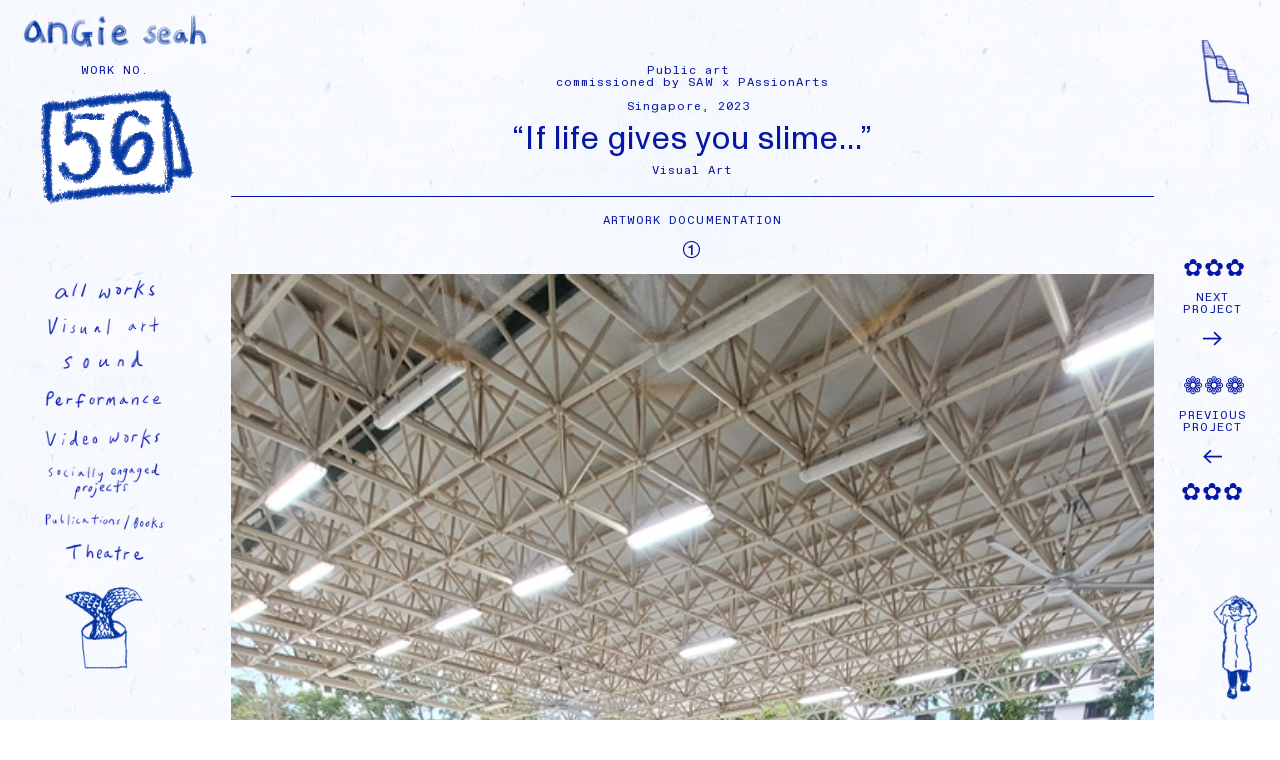

--- FILE ---
content_type: text/html; charset=UTF-8
request_url: https://angieseah.com/If-life-gives-you-slime
body_size: 127027
content:
<!DOCTYPE html>
<!-- 

        Running on cargo.site

-->
<html lang="en" data-predefined-style="true" data-css-presets="true" data-css-preset data-typography-preset>
	<head>
<script>
				var __cargo_context__ = 'live';
				var __cargo_js_ver__ = 'c=3744406473';
				var __cargo_maint__ = false;
				
				
			</script>
					<meta http-equiv="X-UA-Compatible" content="IE=edge,chrome=1">
		<meta http-equiv="Content-Type" content="text/html; charset=utf-8">
		<meta name="viewport" content="initial-scale=1.0, maximum-scale=1.0, user-scalable=no">
		
			<meta name="robots" content="index,follow">
		<title>“If life gives you slime...” — anGie seah</title>
		<meta name="description" content="  WORK NO.   Public art  commissioned by SAW x PAssionArts Singapore, 2023  “If life gives...">
				<meta name="twitter:card" content="summary_large_image">
		<meta name="twitter:title" content="“If life gives you slime...” — anGie seah">
		<meta name="twitter:description" content="  WORK NO.   Public art  commissioned by SAW x PAssionArts Singapore, 2023  “If life gives...">
		<meta name="twitter:image" content="https://freight.cargo.site/w/1200/i/c49b35c2bbc5556a50a4693fb696402ebebaff2c3c863f718ba2b31d166bac20/20230105_132950.jpg">
		<meta property="og:locale" content="en_US">
		<meta property="og:title" content="“If life gives you slime...” — anGie seah">
		<meta property="og:description" content="  WORK NO.   Public art  commissioned by SAW x PAssionArts Singapore, 2023  “If life gives...">
		<meta property="og:url" content="https://angieseah.com/If-life-gives-you-slime">
		<meta property="og:image" content="https://freight.cargo.site/w/1200/i/c49b35c2bbc5556a50a4693fb696402ebebaff2c3c863f718ba2b31d166bac20/20230105_132950.jpg">
		<meta property="og:type" content="website">

		<link rel="preconnect" href="https://static.cargo.site" crossorigin>
		<link rel="preconnect" href="https://freight.cargo.site" crossorigin>
				<link rel="preconnect" href="https://type.cargo.site" crossorigin>

		<!--<link rel="preload" href="https://static.cargo.site/assets/social/IconFont-Regular-0.9.3.woff2" as="font" type="font/woff" crossorigin>-->

		<meta name="google" value="notranslate">

		<link href="https://freight.cargo.site/t/original/i/58cd28416391ed9d2c9c4dfd4d77d1e997cd7f4d2bbb0dd129152c5c7910a90f/CN1.ico" rel="shortcut icon">
		<link href="https://angieseah.com/rss" rel="alternate" type="application/rss+xml" title="anGie seah feed">

		<link href="https://angieseah.com/stylesheet?c=3744406473&1718172695" id="member_stylesheet" rel="stylesheet" type="text/css" />
<style id="">@font-face{font-family:Icons;src:url(https://static.cargo.site/assets/social/IconFont-Regular-0.9.3.woff2);unicode-range:U+E000-E15C,U+F0000,U+FE0E}@font-face{font-family:Icons;src:url(https://static.cargo.site/assets/social/IconFont-Regular-0.9.3.woff2);font-weight:240;unicode-range:U+E000-E15C,U+F0000,U+FE0E}@font-face{font-family:Icons;src:url(https://static.cargo.site/assets/social/IconFont-Regular-0.9.3.woff2);unicode-range:U+E000-E15C,U+F0000,U+FE0E;font-weight:400}@font-face{font-family:Icons;src:url(https://static.cargo.site/assets/social/IconFont-Regular-0.9.3.woff2);unicode-range:U+E000-E15C,U+F0000,U+FE0E;font-weight:600}@font-face{font-family:Icons;src:url(https://static.cargo.site/assets/social/IconFont-Regular-0.9.3.woff2);unicode-range:U+E000-E15C,U+F0000,U+FE0E;font-weight:800}@font-face{font-family:Icons;src:url(https://static.cargo.site/assets/social/IconFont-Regular-0.9.3.woff2);unicode-range:U+E000-E15C,U+F0000,U+FE0E;font-style:italic}@font-face{font-family:Icons;src:url(https://static.cargo.site/assets/social/IconFont-Regular-0.9.3.woff2);unicode-range:U+E000-E15C,U+F0000,U+FE0E;font-weight:200;font-style:italic}@font-face{font-family:Icons;src:url(https://static.cargo.site/assets/social/IconFont-Regular-0.9.3.woff2);unicode-range:U+E000-E15C,U+F0000,U+FE0E;font-weight:400;font-style:italic}@font-face{font-family:Icons;src:url(https://static.cargo.site/assets/social/IconFont-Regular-0.9.3.woff2);unicode-range:U+E000-E15C,U+F0000,U+FE0E;font-weight:600;font-style:italic}@font-face{font-family:Icons;src:url(https://static.cargo.site/assets/social/IconFont-Regular-0.9.3.woff2);unicode-range:U+E000-E15C,U+F0000,U+FE0E;font-weight:800;font-style:italic}body.iconfont-loading,body.iconfont-loading *{color:transparent!important}body{-moz-osx-font-smoothing:grayscale;-webkit-font-smoothing:antialiased;-webkit-text-size-adjust:none}body.no-scroll{overflow:hidden}/*!
 * Content
 */.page{word-wrap:break-word}:focus{outline:0}.pointer-events-none{pointer-events:none}.pointer-events-auto{pointer-events:auto}.pointer-events-none .page_content .audio-player,.pointer-events-none .page_content .shop_product,.pointer-events-none .page_content a,.pointer-events-none .page_content audio,.pointer-events-none .page_content button,.pointer-events-none .page_content details,.pointer-events-none .page_content iframe,.pointer-events-none .page_content img,.pointer-events-none .page_content input,.pointer-events-none .page_content video{pointer-events:auto}.pointer-events-none .page_content *>a,.pointer-events-none .page_content>a{position:relative}s *{text-transform:inherit}#toolset{position:fixed;bottom:10px;right:10px;z-index:8}.mobile #toolset,.template_site_inframe #toolset{display:none}#toolset a{display:block;height:24px;width:24px;margin:0;padding:0;text-decoration:none;background:rgba(0,0,0,.2)}#toolset a:hover{background:rgba(0,0,0,.8)}[data-adminview] #toolset a,[data-adminview] #toolset_admin a{background:rgba(0,0,0,.04);pointer-events:none;cursor:default}#toolset_admin a:active{background:rgba(0,0,0,.7)}#toolset_admin a svg>*{transform:scale(1.1) translate(0,-.5px);transform-origin:50% 50%}#toolset_admin a svg{pointer-events:none;width:100%!important;height:auto!important}#following-container{overflow:auto;-webkit-overflow-scrolling:touch}#following-container iframe{height:100%;width:100%;position:absolute;top:0;left:0;right:0;bottom:0}:root{--following-width:-400px;--following-animation-duration:450ms}@keyframes following-open{0%{transform:translateX(0)}100%{transform:translateX(var(--following-width))}}@keyframes following-open-inverse{0%{transform:translateX(0)}100%{transform:translateX(calc(-1 * var(--following-width)))}}@keyframes following-close{0%{transform:translateX(var(--following-width))}100%{transform:translateX(0)}}@keyframes following-close-inverse{0%{transform:translateX(calc(-1 * var(--following-width)))}100%{transform:translateX(0)}}body.animate-left{animation:following-open var(--following-animation-duration);animation-fill-mode:both;animation-timing-function:cubic-bezier(.24,1,.29,1)}#following-container.animate-left{animation:following-close-inverse var(--following-animation-duration);animation-fill-mode:both;animation-timing-function:cubic-bezier(.24,1,.29,1)}#following-container.animate-left #following-frame{animation:following-close var(--following-animation-duration);animation-fill-mode:both;animation-timing-function:cubic-bezier(.24,1,.29,1)}body.animate-right{animation:following-close var(--following-animation-duration);animation-fill-mode:both;animation-timing-function:cubic-bezier(.24,1,.29,1)}#following-container.animate-right{animation:following-open-inverse var(--following-animation-duration);animation-fill-mode:both;animation-timing-function:cubic-bezier(.24,1,.29,1)}#following-container.animate-right #following-frame{animation:following-open var(--following-animation-duration);animation-fill-mode:both;animation-timing-function:cubic-bezier(.24,1,.29,1)}.slick-slider{position:relative;display:block;-moz-box-sizing:border-box;box-sizing:border-box;-webkit-user-select:none;-moz-user-select:none;-ms-user-select:none;user-select:none;-webkit-touch-callout:none;-khtml-user-select:none;-ms-touch-action:pan-y;touch-action:pan-y;-webkit-tap-highlight-color:transparent}.slick-list{position:relative;display:block;overflow:hidden;margin:0;padding:0}.slick-list:focus{outline:0}.slick-list.dragging{cursor:pointer;cursor:hand}.slick-slider .slick-list,.slick-slider .slick-track{transform:translate3d(0,0,0);will-change:transform}.slick-track{position:relative;top:0;left:0;display:block}.slick-track:after,.slick-track:before{display:table;content:'';width:1px;height:1px;margin-top:-1px;margin-left:-1px}.slick-track:after{clear:both}.slick-loading .slick-track{visibility:hidden}.slick-slide{display:none;float:left;height:100%;min-height:1px}[dir=rtl] .slick-slide{float:right}.content .slick-slide img{display:inline-block}.content .slick-slide img:not(.image-zoom){cursor:pointer}.content .scrub .slick-list,.content .scrub .slick-slide img:not(.image-zoom){cursor:ew-resize}body.slideshow-scrub-dragging *{cursor:ew-resize!important}.content .slick-slide img:not([src]),.content .slick-slide img[src='']{width:100%;height:auto}.slick-slide.slick-loading img{display:none}.slick-slide.dragging img{pointer-events:none}.slick-initialized .slick-slide{display:block}.slick-loading .slick-slide{visibility:hidden}.slick-vertical .slick-slide{display:block;height:auto;border:1px solid transparent}.slick-arrow.slick-hidden{display:none}.slick-arrow{position:absolute;z-index:9;width:0;top:0;height:100%;cursor:pointer;will-change:opacity;-webkit-transition:opacity 333ms cubic-bezier(.4,0,.22,1);transition:opacity 333ms cubic-bezier(.4,0,.22,1)}.slick-arrow.hidden{opacity:0}.slick-arrow svg{position:absolute;width:36px;height:36px;top:0;left:0;right:0;bottom:0;margin:auto;transform:translate(.25px,.25px)}.slick-arrow svg.right-arrow{transform:translate(.25px,.25px) scaleX(-1)}.slick-arrow svg:active{opacity:.75}.slick-arrow svg .arrow-shape{fill:none!important;stroke:#fff;stroke-linecap:square}.slick-arrow svg .arrow-outline{fill:none!important;stroke-width:2.5px;stroke:rgba(0,0,0,.6);stroke-linecap:square}.slick-arrow.slick-next{right:0;text-align:right}.slick-next svg,.wallpaper-navigation .slick-next svg{margin-right:10px}.mobile .slick-next svg{margin-right:10px}.slick-arrow.slick-prev{text-align:left}.slick-prev svg,.wallpaper-navigation .slick-prev svg{margin-left:10px}.mobile .slick-prev svg{margin-left:10px}.loading_animation{display:none;vertical-align:middle;z-index:15;line-height:0;pointer-events:none;border-radius:100%}.loading_animation.hidden{display:none}.loading_animation.pulsing{opacity:0;display:inline-block;animation-delay:.1s;-webkit-animation-delay:.1s;-moz-animation-delay:.1s;animation-duration:12s;animation-iteration-count:infinite;animation:fade-pulse-in .5s ease-in-out;-moz-animation:fade-pulse-in .5s ease-in-out;-webkit-animation:fade-pulse-in .5s ease-in-out;-webkit-animation-fill-mode:forwards;-moz-animation-fill-mode:forwards;animation-fill-mode:forwards}.loading_animation.pulsing.no-delay{animation-delay:0s;-webkit-animation-delay:0s;-moz-animation-delay:0s}.loading_animation div{border-radius:100%}.loading_animation div svg{max-width:100%;height:auto}.loading_animation div,.loading_animation div svg{width:20px;height:20px}.loading_animation.full-width svg{width:100%;height:auto}.loading_animation.full-width.big svg{width:100px;height:100px}.loading_animation div svg>*{fill:#ccc}.loading_animation div{-webkit-animation:spin-loading 12s ease-out;-webkit-animation-iteration-count:infinite;-moz-animation:spin-loading 12s ease-out;-moz-animation-iteration-count:infinite;animation:spin-loading 12s ease-out;animation-iteration-count:infinite}.loading_animation.hidden{display:none}[data-backdrop] .loading_animation{position:absolute;top:15px;left:15px;z-index:99}.loading_animation.position-absolute.middle{top:calc(50% - 10px);left:calc(50% - 10px)}.loading_animation.position-absolute.topleft{top:0;left:0}.loading_animation.position-absolute.middleright{top:calc(50% - 10px);right:1rem}.loading_animation.position-absolute.middleleft{top:calc(50% - 10px);left:1rem}.loading_animation.gray div svg>*{fill:#999}.loading_animation.gray-dark div svg>*{fill:#666}.loading_animation.gray-darker div svg>*{fill:#555}.loading_animation.gray-light div svg>*{fill:#ccc}.loading_animation.white div svg>*{fill:rgba(255,255,255,.85)}.loading_animation.blue div svg>*{fill:#698fff}.loading_animation.inline{display:inline-block;margin-bottom:.5ex}.loading_animation.inline.left{margin-right:.5ex}@-webkit-keyframes fade-pulse-in{0%{opacity:0}50%{opacity:.5}100%{opacity:1}}@-moz-keyframes fade-pulse-in{0%{opacity:0}50%{opacity:.5}100%{opacity:1}}@keyframes fade-pulse-in{0%{opacity:0}50%{opacity:.5}100%{opacity:1}}@-webkit-keyframes pulsate{0%{opacity:1}50%{opacity:0}100%{opacity:1}}@-moz-keyframes pulsate{0%{opacity:1}50%{opacity:0}100%{opacity:1}}@keyframes pulsate{0%{opacity:1}50%{opacity:0}100%{opacity:1}}@-webkit-keyframes spin-loading{0%{transform:rotate(0)}9%{transform:rotate(1050deg)}18%{transform:rotate(-1090deg)}20%{transform:rotate(-1080deg)}23%{transform:rotate(-1080deg)}28%{transform:rotate(-1095deg)}29%{transform:rotate(-1065deg)}34%{transform:rotate(-1080deg)}35%{transform:rotate(-1050deg)}40%{transform:rotate(-1065deg)}41%{transform:rotate(-1035deg)}44%{transform:rotate(-1035deg)}47%{transform:rotate(-2160deg)}50%{transform:rotate(-2160deg)}56%{transform:rotate(45deg)}60%{transform:rotate(45deg)}80%{transform:rotate(6120deg)}100%{transform:rotate(0)}}@keyframes spin-loading{0%{transform:rotate(0)}9%{transform:rotate(1050deg)}18%{transform:rotate(-1090deg)}20%{transform:rotate(-1080deg)}23%{transform:rotate(-1080deg)}28%{transform:rotate(-1095deg)}29%{transform:rotate(-1065deg)}34%{transform:rotate(-1080deg)}35%{transform:rotate(-1050deg)}40%{transform:rotate(-1065deg)}41%{transform:rotate(-1035deg)}44%{transform:rotate(-1035deg)}47%{transform:rotate(-2160deg)}50%{transform:rotate(-2160deg)}56%{transform:rotate(45deg)}60%{transform:rotate(45deg)}80%{transform:rotate(6120deg)}100%{transform:rotate(0)}}[grid-row]{align-items:flex-start;box-sizing:border-box;display:-webkit-box;display:-webkit-flex;display:-ms-flexbox;display:flex;-webkit-flex-wrap:wrap;-ms-flex-wrap:wrap;flex-wrap:wrap}[grid-col]{box-sizing:border-box}[grid-row] [grid-col].empty:after{content:"\0000A0";cursor:text}body.mobile[data-adminview=content-editproject] [grid-row] [grid-col].empty:after{display:none}[grid-col=auto]{-webkit-box-flex:1;-webkit-flex:1;-ms-flex:1;flex:1}[grid-col=x12]{width:100%}[grid-col=x11]{width:50%}[grid-col=x10]{width:33.33%}[grid-col=x9]{width:25%}[grid-col=x8]{width:20%}[grid-col=x7]{width:16.666666667%}[grid-col=x6]{width:14.285714286%}[grid-col=x5]{width:12.5%}[grid-col=x4]{width:11.111111111%}[grid-col=x3]{width:10%}[grid-col=x2]{width:9.090909091%}[grid-col=x1]{width:8.333333333%}[grid-col="1"]{width:8.33333%}[grid-col="2"]{width:16.66667%}[grid-col="3"]{width:25%}[grid-col="4"]{width:33.33333%}[grid-col="5"]{width:41.66667%}[grid-col="6"]{width:50%}[grid-col="7"]{width:58.33333%}[grid-col="8"]{width:66.66667%}[grid-col="9"]{width:75%}[grid-col="10"]{width:83.33333%}[grid-col="11"]{width:91.66667%}[grid-col="12"]{width:100%}body.mobile [grid-responsive] [grid-col]{width:100%;-webkit-box-flex:none;-webkit-flex:none;-ms-flex:none;flex:none}[data-ce-host=true][contenteditable=true] [grid-pad]{pointer-events:none}[data-ce-host=true][contenteditable=true] [grid-pad]>*{pointer-events:auto}[grid-pad="0"]{padding:0}[grid-pad="0.25"]{padding:.125rem}[grid-pad="0.5"]{padding:.25rem}[grid-pad="0.75"]{padding:.375rem}[grid-pad="1"]{padding:.5rem}[grid-pad="1.25"]{padding:.625rem}[grid-pad="1.5"]{padding:.75rem}[grid-pad="1.75"]{padding:.875rem}[grid-pad="2"]{padding:1rem}[grid-pad="2.5"]{padding:1.25rem}[grid-pad="3"]{padding:1.5rem}[grid-pad="3.5"]{padding:1.75rem}[grid-pad="4"]{padding:2rem}[grid-pad="5"]{padding:2.5rem}[grid-pad="6"]{padding:3rem}[grid-pad="7"]{padding:3.5rem}[grid-pad="8"]{padding:4rem}[grid-pad="9"]{padding:4.5rem}[grid-pad="10"]{padding:5rem}[grid-gutter="0"]{margin:0}[grid-gutter="0.5"]{margin:-.25rem}[grid-gutter="1"]{margin:-.5rem}[grid-gutter="1.5"]{margin:-.75rem}[grid-gutter="2"]{margin:-1rem}[grid-gutter="2.5"]{margin:-1.25rem}[grid-gutter="3"]{margin:-1.5rem}[grid-gutter="3.5"]{margin:-1.75rem}[grid-gutter="4"]{margin:-2rem}[grid-gutter="5"]{margin:-2.5rem}[grid-gutter="6"]{margin:-3rem}[grid-gutter="7"]{margin:-3.5rem}[grid-gutter="8"]{margin:-4rem}[grid-gutter="10"]{margin:-5rem}[grid-gutter="12"]{margin:-6rem}[grid-gutter="14"]{margin:-7rem}[grid-gutter="16"]{margin:-8rem}[grid-gutter="18"]{margin:-9rem}[grid-gutter="20"]{margin:-10rem}small{max-width:100%;text-decoration:inherit}img:not([src]),img[src='']{outline:1px solid rgba(177,177,177,.4);outline-offset:-1px;content:url([data-uri])}img.image-zoom{cursor:-webkit-zoom-in;cursor:-moz-zoom-in;cursor:zoom-in}#imprimatur{color:#333;font-size:10px;font-family:-apple-system,BlinkMacSystemFont,"Segoe UI",Roboto,Oxygen,Ubuntu,Cantarell,"Open Sans","Helvetica Neue",sans-serif,"Sans Serif",Icons;/*!System*/position:fixed;opacity:.3;right:-28px;bottom:160px;transform:rotate(270deg);-ms-transform:rotate(270deg);-webkit-transform:rotate(270deg);z-index:8;text-transform:uppercase;color:#999;opacity:.5;padding-bottom:2px;text-decoration:none}.mobile #imprimatur{display:none}bodycopy cargo-link a{font-family:-apple-system,BlinkMacSystemFont,"Segoe UI",Roboto,Oxygen,Ubuntu,Cantarell,"Open Sans","Helvetica Neue",sans-serif,"Sans Serif",Icons;/*!System*/font-size:12px;font-style:normal;font-weight:400;transform:rotate(270deg);text-decoration:none;position:fixed!important;right:-27px;bottom:100px;text-decoration:none;letter-spacing:normal;background:0 0;border:0;border-bottom:0;outline:0}/*! PhotoSwipe Default UI CSS by Dmitry Semenov | photoswipe.com | MIT license */.pswp--has_mouse .pswp__button--arrow--left,.pswp--has_mouse .pswp__button--arrow--right,.pswp__ui{visibility:visible}.pswp--minimal--dark .pswp__top-bar,.pswp__button{background:0 0}.pswp,.pswp__bg,.pswp__container,.pswp__img--placeholder,.pswp__zoom-wrap,.quick-view-navigation{-webkit-backface-visibility:hidden}.pswp__button{cursor:pointer;opacity:1;-webkit-appearance:none;transition:opacity .2s;-webkit-box-shadow:none;box-shadow:none}.pswp__button-close>svg{top:10px;right:10px;margin-left:auto}.pswp--touch .quick-view-navigation{display:none}.pswp__ui{-webkit-font-smoothing:auto;opacity:1;z-index:1550}.quick-view-navigation{will-change:opacity;-webkit-transition:opacity 333ms cubic-bezier(.4,0,.22,1);transition:opacity 333ms cubic-bezier(.4,0,.22,1)}.quick-view-navigation .pswp__group .pswp__button{pointer-events:auto}.pswp__button>svg{position:absolute;width:36px;height:36px}.quick-view-navigation .pswp__group:active svg{opacity:.75}.pswp__button svg .shape-shape{fill:#fff}.pswp__button svg .shape-outline{fill:#000}.pswp__button-prev>svg{top:0;bottom:0;left:10px;margin:auto}.pswp__button-next>svg{top:0;bottom:0;right:10px;margin:auto}.quick-view-navigation .pswp__group .pswp__button-prev{position:absolute;left:0;top:0;width:0;height:100%}.quick-view-navigation .pswp__group .pswp__button-next{position:absolute;right:0;top:0;width:0;height:100%}.quick-view-navigation .close-button,.quick-view-navigation .left-arrow,.quick-view-navigation .right-arrow{transform:translate(.25px,.25px)}.quick-view-navigation .right-arrow{transform:translate(.25px,.25px) scaleX(-1)}.pswp__button svg .shape-outline{fill:transparent!important;stroke:#000;stroke-width:2.5px;stroke-linecap:square}.pswp__button svg .shape-shape{fill:transparent!important;stroke:#fff;stroke-width:1.5px;stroke-linecap:square}.pswp__bg,.pswp__scroll-wrap,.pswp__zoom-wrap{width:100%;position:absolute}.quick-view-navigation .pswp__group .pswp__button-close{margin:0}.pswp__container,.pswp__item,.pswp__zoom-wrap{right:0;bottom:0;top:0;position:absolute;left:0}.pswp__ui--hidden .pswp__button{opacity:.001}.pswp__ui--hidden .pswp__button,.pswp__ui--hidden .pswp__button *{pointer-events:none}.pswp .pswp__ui.pswp__ui--displaynone{display:none}.pswp__element--disabled{display:none!important}/*! PhotoSwipe main CSS by Dmitry Semenov | photoswipe.com | MIT license */.pswp{position:fixed;display:none;height:100%;width:100%;top:0;left:0;right:0;bottom:0;margin:auto;-ms-touch-action:none;touch-action:none;z-index:9999999;-webkit-text-size-adjust:100%;line-height:initial;letter-spacing:initial;outline:0}.pswp img{max-width:none}.pswp--zoom-disabled .pswp__img{cursor:default!important}.pswp--animate_opacity{opacity:.001;will-change:opacity;-webkit-transition:opacity 333ms cubic-bezier(.4,0,.22,1);transition:opacity 333ms cubic-bezier(.4,0,.22,1)}.pswp--open{display:block}.pswp--zoom-allowed .pswp__img{cursor:-webkit-zoom-in;cursor:-moz-zoom-in;cursor:zoom-in}.pswp--zoomed-in .pswp__img{cursor:-webkit-grab;cursor:-moz-grab;cursor:grab}.pswp--dragging .pswp__img{cursor:-webkit-grabbing;cursor:-moz-grabbing;cursor:grabbing}.pswp__bg{left:0;top:0;height:100%;opacity:0;transform:translateZ(0);will-change:opacity}.pswp__scroll-wrap{left:0;top:0;height:100%}.pswp__container,.pswp__zoom-wrap{-ms-touch-action:none;touch-action:none}.pswp__container,.pswp__img{-webkit-user-select:none;-moz-user-select:none;-ms-user-select:none;user-select:none;-webkit-tap-highlight-color:transparent;-webkit-touch-callout:none}.pswp__zoom-wrap{-webkit-transform-origin:left top;-ms-transform-origin:left top;transform-origin:left top;-webkit-transition:-webkit-transform 222ms cubic-bezier(.4,0,.22,1);transition:transform 222ms cubic-bezier(.4,0,.22,1)}.pswp__bg{-webkit-transition:opacity 222ms cubic-bezier(.4,0,.22,1);transition:opacity 222ms cubic-bezier(.4,0,.22,1)}.pswp--animated-in .pswp__bg,.pswp--animated-in .pswp__zoom-wrap{-webkit-transition:none;transition:none}.pswp--hide-overflow .pswp__scroll-wrap,.pswp--hide-overflow.pswp{overflow:hidden}.pswp__img{position:absolute;width:auto;height:auto;top:0;left:0}.pswp__img--placeholder--blank{background:#222}.pswp--ie .pswp__img{width:100%!important;height:auto!important;left:0;top:0}.pswp__ui--idle{opacity:0}.pswp__error-msg{position:absolute;left:0;top:50%;width:100%;text-align:center;font-size:14px;line-height:16px;margin-top:-8px;color:#ccc}.pswp__error-msg a{color:#ccc;text-decoration:underline}.pswp__error-msg{font-family:-apple-system,BlinkMacSystemFont,"Segoe UI",Roboto,Oxygen,Ubuntu,Cantarell,"Open Sans","Helvetica Neue",sans-serif}.quick-view.mouse-down .iframe-item{pointer-events:none!important}.quick-view-caption-positioner{pointer-events:none;width:100%;height:100%}.quick-view-caption-wrapper{margin:auto;position:absolute;bottom:0;left:0;right:0}.quick-view-horizontal-align-left .quick-view-caption-wrapper{margin-left:0}.quick-view-horizontal-align-right .quick-view-caption-wrapper{margin-right:0}[data-quick-view-caption]{transition:.1s opacity ease-in-out;position:absolute;bottom:0;left:0;right:0}.quick-view-horizontal-align-left [data-quick-view-caption]{text-align:left}.quick-view-horizontal-align-right [data-quick-view-caption]{text-align:right}.quick-view-caption{transition:.1s opacity ease-in-out}.quick-view-caption>*{display:inline-block}.quick-view-caption *{pointer-events:auto}.quick-view-caption.hidden{opacity:0}.shop_product .dropdown_wrapper{flex:0 0 100%;position:relative}.shop_product select{appearance:none;-moz-appearance:none;-webkit-appearance:none;outline:0;-webkit-font-smoothing:antialiased;-moz-osx-font-smoothing:grayscale;cursor:pointer;border-radius:0;white-space:nowrap;overflow:hidden!important;text-overflow:ellipsis}.shop_product select.dropdown::-ms-expand{display:none}.shop_product a{cursor:pointer;border-bottom:none;text-decoration:none}.shop_product a.out-of-stock{pointer-events:none}body.audio-player-dragging *{cursor:ew-resize!important}.audio-player{display:inline-flex;flex:1 0 calc(100% - 2px);width:calc(100% - 2px)}.audio-player .button{height:100%;flex:0 0 3.3rem;display:flex}.audio-player .separator{left:3.3rem;height:100%}.audio-player .buffer{width:0%;height:100%;transition:left .3s linear,width .3s linear}.audio-player.seeking .buffer{transition:left 0s,width 0s}.audio-player.seeking{user-select:none;-webkit-user-select:none;cursor:ew-resize}.audio-player.seeking *{user-select:none;-webkit-user-select:none;cursor:ew-resize}.audio-player .bar{overflow:hidden;display:flex;justify-content:space-between;align-content:center;flex-grow:1}.audio-player .progress{width:0%;height:100%;transition:width .3s linear}.audio-player.seeking .progress{transition:width 0s}.audio-player .pause,.audio-player .play{cursor:pointer;height:100%}.audio-player .note-icon{margin:auto 0;order:2;flex:0 1 auto}.audio-player .title{white-space:nowrap;overflow:hidden;text-overflow:ellipsis;pointer-events:none;user-select:none;padding:.5rem 0 .5rem 1rem;margin:auto auto auto 0;flex:0 3 auto;min-width:0;width:100%}.audio-player .total-time{flex:0 1 auto;margin:auto 0}.audio-player .current-time,.audio-player .play-text{flex:0 1 auto;margin:auto 0}.audio-player .stream-anim{user-select:none;margin:auto auto auto 0}.audio-player .stream-anim span{display:inline-block}.audio-player .buffer,.audio-player .current-time,.audio-player .note-svg,.audio-player .play-text,.audio-player .separator,.audio-player .total-time{user-select:none;pointer-events:none}.audio-player .buffer,.audio-player .play-text,.audio-player .progress{position:absolute}.audio-player,.audio-player .bar,.audio-player .button,.audio-player .current-time,.audio-player .note-icon,.audio-player .pause,.audio-player .play,.audio-player .total-time{position:relative}body.mobile .audio-player,body.mobile .audio-player *{-webkit-touch-callout:none}#standalone-admin-frame{border:0;width:400px;position:absolute;right:0;top:0;height:100vh;z-index:99}body[standalone-admin=true] #standalone-admin-frame{transform:translate(0,0)}body[standalone-admin=true] .main_container{width:calc(100% - 400px)}body[standalone-admin=false] #standalone-admin-frame{transform:translate(100%,0)}body[standalone-admin=false] .main_container{width:100%}.toggle_standaloneAdmin{position:fixed;top:0;right:400px;height:40px;width:40px;z-index:999;cursor:pointer;background-color:rgba(0,0,0,.4)}.toggle_standaloneAdmin:active{opacity:.7}body[standalone-admin=false] .toggle_standaloneAdmin{right:0}.toggle_standaloneAdmin *{color:#fff;fill:#fff}.toggle_standaloneAdmin svg{padding:6px;width:100%;height:100%;opacity:.85}body[standalone-admin=false] .toggle_standaloneAdmin #close,body[standalone-admin=true] .toggle_standaloneAdmin #backdropsettings{display:none}.toggle_standaloneAdmin>div{width:100%;height:100%}#admin_toggle_button{position:fixed;top:50%;transform:translate(0,-50%);right:400px;height:36px;width:12px;z-index:999;cursor:pointer;background-color:rgba(0,0,0,.09);padding-left:2px;margin-right:5px}#admin_toggle_button .bar{content:'';background:rgba(0,0,0,.09);position:fixed;width:5px;bottom:0;top:0;z-index:10}#admin_toggle_button:active{background:rgba(0,0,0,.065)}#admin_toggle_button *{color:#fff;fill:#fff}#admin_toggle_button svg{padding:0;width:16px;height:36px;margin-left:1px;opacity:1}#admin_toggle_button svg *{fill:#fff;opacity:1}#admin_toggle_button[data-state=closed] .toggle_admin_close{display:none}#admin_toggle_button[data-state=closed],#admin_toggle_button[data-state=closed] .toggle_admin_open{width:20px;cursor:pointer;margin:0}#admin_toggle_button[data-state=closed] svg{margin-left:2px}#admin_toggle_button[data-state=open] .toggle_admin_open{display:none}select,select *{text-rendering:auto!important}b b{font-weight:inherit}*{-webkit-box-sizing:border-box;-moz-box-sizing:border-box;box-sizing:border-box}customhtml>*{position:relative;z-index:10}body,html{min-height:100vh;margin:0;padding:0}html{touch-action:manipulation;position:relative;background-color:#fff}.main_container{min-height:100vh;width:100%;overflow:hidden}.container{display:-webkit-box;display:-webkit-flex;display:-moz-box;display:-ms-flexbox;display:flex;-webkit-flex-wrap:wrap;-moz-flex-wrap:wrap;-ms-flex-wrap:wrap;flex-wrap:wrap;max-width:100%;width:100%;overflow:visible}.container{align-items:flex-start;-webkit-align-items:flex-start}.page{z-index:2}.page ul li>text-limit{display:block}.content,.content_container,.pinned{-webkit-flex:1 0 auto;-moz-flex:1 0 auto;-ms-flex:1 0 auto;flex:1 0 auto;max-width:100%}.content_container{width:100%}.content_container.full_height{min-height:100vh}.page_background{position:absolute;top:0;left:0;width:100%;height:100%}.page_container{position:relative;overflow:visible;width:100%}.backdrop{position:absolute;top:0;z-index:1;width:100%;height:100%;max-height:100vh}.backdrop>div{position:absolute;top:0;left:0;width:100%;height:100%;-webkit-backface-visibility:hidden;backface-visibility:hidden;transform:translate3d(0,0,0);contain:strict}[data-backdrop].backdrop>div[data-overflowing]{max-height:100vh;position:absolute;top:0;left:0}body.mobile [split-responsive]{display:flex;flex-direction:column}body.mobile [split-responsive] .container{width:100%;order:2}body.mobile [split-responsive] .backdrop{position:relative;height:50vh;width:100%;order:1}body.mobile [split-responsive] [data-auxiliary].backdrop{position:absolute;height:50vh;width:100%;order:1}.page{position:relative;z-index:2}img[data-align=left]{float:left}img[data-align=right]{float:right}[data-rotation]{transform-origin:center center}.content .page_content:not([contenteditable=true]) [data-draggable]{pointer-events:auto!important;backface-visibility:hidden}.preserve-3d{-moz-transform-style:preserve-3d;transform-style:preserve-3d}.content .page_content:not([contenteditable=true]) [data-draggable] iframe{pointer-events:none!important}.dragging-active iframe{pointer-events:none!important}.content .page_content:not([contenteditable=true]) [data-draggable]:active{opacity:1}.content .scroll-transition-fade{transition:transform 1s ease-in-out,opacity .8s ease-in-out}.content .scroll-transition-fade.below-viewport{opacity:0;transform:translateY(40px)}.mobile.full_width .page_container:not([split-layout]) .container_width{width:100%}[data-view=pinned_bottom] .bottom_pin_invisibility{visibility:hidden}.pinned{position:relative;width:100%}.pinned .page_container.accommodate:not(.fixed):not(.overlay){z-index:2}.pinned .page_container.overlay{position:absolute;z-index:4}.pinned .page_container.overlay.fixed{position:fixed}.pinned .page_container.overlay.fixed .page{max-height:100vh;-webkit-overflow-scrolling:touch}.pinned .page_container.overlay.fixed .page.allow-scroll{overflow-y:auto;overflow-x:hidden}.pinned .page_container.overlay.fixed .page.allow-scroll{align-items:flex-start;-webkit-align-items:flex-start}.pinned .page_container .page.allow-scroll::-webkit-scrollbar{width:0;background:0 0;display:none}.pinned.pinned_top .page_container.overlay{left:0;top:0}.pinned.pinned_bottom .page_container.overlay{left:0;bottom:0}div[data-container=set]:empty{margin-top:1px}.thumbnails{position:relative;z-index:1}[thumbnails=grid]{align-items:baseline}[thumbnails=justify] .thumbnail{box-sizing:content-box}[thumbnails][data-padding-zero] .thumbnail{margin-bottom:-1px}[thumbnails=montessori] .thumbnail{pointer-events:auto;position:absolute}[thumbnails] .thumbnail>a{display:block;text-decoration:none}[thumbnails=montessori]{height:0}[thumbnails][data-resizing],[thumbnails][data-resizing] *{cursor:nwse-resize}[thumbnails] .thumbnail .resize-handle{cursor:nwse-resize;width:26px;height:26px;padding:5px;position:absolute;opacity:.75;right:-1px;bottom:-1px;z-index:100}[thumbnails][data-resizing] .resize-handle{display:none}[thumbnails] .thumbnail .resize-handle svg{position:absolute;top:0;left:0}[thumbnails] .thumbnail .resize-handle:hover{opacity:1}[data-can-move].thumbnail .resize-handle svg .resize_path_outline{fill:#fff}[data-can-move].thumbnail .resize-handle svg .resize_path{fill:#000}[thumbnails=montessori] .thumbnail_sizer{height:0;width:100%;position:relative;padding-bottom:100%;pointer-events:none}[thumbnails] .thumbnail img{display:block;min-height:3px;margin-bottom:0}[thumbnails] .thumbnail img:not([src]),img[src=""]{margin:0!important;width:100%;min-height:3px;height:100%!important;position:absolute}[aspect-ratio="1x1"].thumb_image{height:0;padding-bottom:100%;overflow:hidden}[aspect-ratio="4x3"].thumb_image{height:0;padding-bottom:75%;overflow:hidden}[aspect-ratio="16x9"].thumb_image{height:0;padding-bottom:56.25%;overflow:hidden}[thumbnails] .thumb_image{width:100%;position:relative}[thumbnails][thumbnail-vertical-align=top]{align-items:flex-start}[thumbnails][thumbnail-vertical-align=middle]{align-items:center}[thumbnails][thumbnail-vertical-align=bottom]{align-items:baseline}[thumbnails][thumbnail-horizontal-align=left]{justify-content:flex-start}[thumbnails][thumbnail-horizontal-align=middle]{justify-content:center}[thumbnails][thumbnail-horizontal-align=right]{justify-content:flex-end}.thumb_image.default_image>svg{position:absolute;top:0;left:0;bottom:0;right:0;width:100%;height:100%}.thumb_image.default_image{outline:1px solid #ccc;outline-offset:-1px;position:relative}.mobile.full_width [data-view=Thumbnail] .thumbnails_width{width:100%}.content [data-draggable] a:active,.content [data-draggable] img:active{opacity:initial}.content .draggable-dragging{opacity:initial}[data-draggable].draggable_visible{visibility:visible}[data-draggable].draggable_hidden{visibility:hidden}.gallery_card [data-draggable],.marquee [data-draggable]{visibility:inherit}[data-draggable]{visibility:visible;background-color:rgba(0,0,0,.003)}#site_menu_panel_container .image-gallery:not(.initialized){height:0;padding-bottom:100%;min-height:initial}.image-gallery:not(.initialized){min-height:100vh;visibility:hidden;width:100%}.image-gallery .gallery_card img{display:block;width:100%;height:auto}.image-gallery .gallery_card{transform-origin:center}.image-gallery .gallery_card.dragging{opacity:.1;transform:initial!important}.image-gallery:not([image-gallery=slideshow]) .gallery_card iframe:only-child,.image-gallery:not([image-gallery=slideshow]) .gallery_card video:only-child{width:100%;height:100%;top:0;left:0;position:absolute}.image-gallery[image-gallery=slideshow] .gallery_card video[muted][autoplay]:not([controls]),.image-gallery[image-gallery=slideshow] .gallery_card video[muted][data-autoplay]:not([controls]){pointer-events:none}.image-gallery [image-gallery-pad="0"] video:only-child{object-fit:cover;height:calc(100% + 1px)}div.image-gallery>a,div.image-gallery>iframe,div.image-gallery>img,div.image-gallery>video{display:none}[image-gallery-row]{align-items:flex-start;box-sizing:border-box;display:-webkit-box;display:-webkit-flex;display:-ms-flexbox;display:flex;-webkit-flex-wrap:wrap;-ms-flex-wrap:wrap;flex-wrap:wrap}.image-gallery .gallery_card_image{width:100%;position:relative}[data-predefined-style=true] .image-gallery a.gallery_card{display:block;border:none}[image-gallery-col]{box-sizing:border-box}[image-gallery-col=x12]{width:100%}[image-gallery-col=x11]{width:50%}[image-gallery-col=x10]{width:33.33%}[image-gallery-col=x9]{width:25%}[image-gallery-col=x8]{width:20%}[image-gallery-col=x7]{width:16.666666667%}[image-gallery-col=x6]{width:14.285714286%}[image-gallery-col=x5]{width:12.5%}[image-gallery-col=x4]{width:11.111111111%}[image-gallery-col=x3]{width:10%}[image-gallery-col=x2]{width:9.090909091%}[image-gallery-col=x1]{width:8.333333333%}.content .page_content [image-gallery-pad].image-gallery{pointer-events:none}.content .page_content [image-gallery-pad].image-gallery .gallery_card_image>*,.content .page_content [image-gallery-pad].image-gallery .gallery_image_caption{pointer-events:auto}.content .page_content [image-gallery-pad="0"]{padding:0}.content .page_content [image-gallery-pad="0.25"]{padding:.125rem}.content .page_content [image-gallery-pad="0.5"]{padding:.25rem}.content .page_content [image-gallery-pad="0.75"]{padding:.375rem}.content .page_content [image-gallery-pad="1"]{padding:.5rem}.content .page_content [image-gallery-pad="1.25"]{padding:.625rem}.content .page_content [image-gallery-pad="1.5"]{padding:.75rem}.content .page_content [image-gallery-pad="1.75"]{padding:.875rem}.content .page_content [image-gallery-pad="2"]{padding:1rem}.content .page_content [image-gallery-pad="2.5"]{padding:1.25rem}.content .page_content [image-gallery-pad="3"]{padding:1.5rem}.content .page_content [image-gallery-pad="3.5"]{padding:1.75rem}.content .page_content [image-gallery-pad="4"]{padding:2rem}.content .page_content [image-gallery-pad="5"]{padding:2.5rem}.content .page_content [image-gallery-pad="6"]{padding:3rem}.content .page_content [image-gallery-pad="7"]{padding:3.5rem}.content .page_content [image-gallery-pad="8"]{padding:4rem}.content .page_content [image-gallery-pad="9"]{padding:4.5rem}.content .page_content [image-gallery-pad="10"]{padding:5rem}.content .page_content [image-gallery-gutter="0"]{margin:0}.content .page_content [image-gallery-gutter="0.5"]{margin:-.25rem}.content .page_content [image-gallery-gutter="1"]{margin:-.5rem}.content .page_content [image-gallery-gutter="1.5"]{margin:-.75rem}.content .page_content [image-gallery-gutter="2"]{margin:-1rem}.content .page_content [image-gallery-gutter="2.5"]{margin:-1.25rem}.content .page_content [image-gallery-gutter="3"]{margin:-1.5rem}.content .page_content [image-gallery-gutter="3.5"]{margin:-1.75rem}.content .page_content [image-gallery-gutter="4"]{margin:-2rem}.content .page_content [image-gallery-gutter="5"]{margin:-2.5rem}.content .page_content [image-gallery-gutter="6"]{margin:-3rem}.content .page_content [image-gallery-gutter="7"]{margin:-3.5rem}.content .page_content [image-gallery-gutter="8"]{margin:-4rem}.content .page_content [image-gallery-gutter="10"]{margin:-5rem}.content .page_content [image-gallery-gutter="12"]{margin:-6rem}.content .page_content [image-gallery-gutter="14"]{margin:-7rem}.content .page_content [image-gallery-gutter="16"]{margin:-8rem}.content .page_content [image-gallery-gutter="18"]{margin:-9rem}.content .page_content [image-gallery-gutter="20"]{margin:-10rem}[image-gallery=slideshow]:not(.initialized)>*{min-height:1px;opacity:0;min-width:100%}[image-gallery=slideshow][data-constrained-by=height] [image-gallery-vertical-align].slick-track{align-items:flex-start}[image-gallery=slideshow] img.image-zoom:active{opacity:initial}[image-gallery=slideshow].slick-initialized .gallery_card{pointer-events:none}[image-gallery=slideshow].slick-initialized .gallery_card.slick-current{pointer-events:auto}[image-gallery=slideshow] .gallery_card:not(.has_caption){line-height:0}.content .page_content [image-gallery=slideshow].image-gallery>*{pointer-events:auto}.content [image-gallery=slideshow].image-gallery.slick-initialized .gallery_card{overflow:hidden;margin:0;display:flex;flex-flow:row wrap;flex-shrink:0}.content [image-gallery=slideshow].image-gallery.slick-initialized .gallery_card.slick-current{overflow:visible}[image-gallery=slideshow] .gallery_image_caption{opacity:1;transition:opacity .3s;-webkit-transition:opacity .3s;width:100%;margin-left:auto;margin-right:auto;clear:both}[image-gallery-horizontal-align=left] .gallery_image_caption{text-align:left}[image-gallery-horizontal-align=middle] .gallery_image_caption{text-align:center}[image-gallery-horizontal-align=right] .gallery_image_caption{text-align:right}[image-gallery=slideshow][data-slideshow-in-transition] .gallery_image_caption{opacity:0;transition:opacity .3s;-webkit-transition:opacity .3s}[image-gallery=slideshow] .gallery_card_image{width:initial;margin:0;display:inline-block}[image-gallery=slideshow] .gallery_card img{margin:0;display:block}[image-gallery=slideshow][data-exploded]{align-items:flex-start;box-sizing:border-box;display:-webkit-box;display:-webkit-flex;display:-ms-flexbox;display:flex;-webkit-flex-wrap:wrap;-ms-flex-wrap:wrap;flex-wrap:wrap;justify-content:flex-start;align-content:flex-start}[image-gallery=slideshow][data-exploded] .gallery_card{padding:1rem;width:16.666%}[image-gallery=slideshow][data-exploded] .gallery_card_image{height:0;display:block;width:100%}[image-gallery=grid]{align-items:baseline}[image-gallery=grid] .gallery_card.has_caption .gallery_card_image{display:block}[image-gallery=grid] [image-gallery-pad="0"].gallery_card{margin-bottom:-1px}[image-gallery=grid] .gallery_card img{margin:0}[image-gallery=columns] .gallery_card img{margin:0}[image-gallery=justify]{align-items:flex-start}[image-gallery=justify] .gallery_card img{margin:0}[image-gallery=montessori][image-gallery-row]{display:block}[image-gallery=montessori] a.gallery_card,[image-gallery=montessori] div.gallery_card{position:absolute;pointer-events:auto}[image-gallery=montessori][data-can-move] .gallery_card,[image-gallery=montessori][data-can-move] .gallery_card .gallery_card_image,[image-gallery=montessori][data-can-move] .gallery_card .gallery_card_image>*{cursor:move}[image-gallery=montessori]{position:relative;height:0}[image-gallery=freeform] .gallery_card{position:relative}[image-gallery=freeform] [image-gallery-pad="0"].gallery_card{margin-bottom:-1px}[image-gallery-vertical-align]{display:flex;flex-flow:row wrap}[image-gallery-vertical-align].slick-track{display:flex;flex-flow:row nowrap}.image-gallery .slick-list{margin-bottom:-.3px}[image-gallery-vertical-align=top]{align-content:flex-start;align-items:flex-start}[image-gallery-vertical-align=middle]{align-items:center;align-content:center}[image-gallery-vertical-align=bottom]{align-content:flex-end;align-items:flex-end}[image-gallery-horizontal-align=left]{justify-content:flex-start}[image-gallery-horizontal-align=middle]{justify-content:center}[image-gallery-horizontal-align=right]{justify-content:flex-end}.image-gallery[data-resizing],.image-gallery[data-resizing] *{cursor:nwse-resize!important}.image-gallery .gallery_card .resize-handle,.image-gallery .gallery_card .resize-handle *{cursor:nwse-resize!important}.image-gallery .gallery_card .resize-handle{width:26px;height:26px;padding:5px;position:absolute;opacity:.75;right:-1px;bottom:-1px;z-index:10}.image-gallery[data-resizing] .resize-handle{display:none}.image-gallery .gallery_card .resize-handle svg{cursor:nwse-resize!important;position:absolute;top:0;left:0}.image-gallery .gallery_card .resize-handle:hover{opacity:1}[data-can-move].gallery_card .resize-handle svg .resize_path_outline{fill:#fff}[data-can-move].gallery_card .resize-handle svg .resize_path{fill:#000}[image-gallery=montessori] .thumbnail_sizer{height:0;width:100%;position:relative;padding-bottom:100%;pointer-events:none}#site_menu_button{display:block;text-decoration:none;pointer-events:auto;z-index:9;vertical-align:top;cursor:pointer;box-sizing:content-box;font-family:Icons}#site_menu_button.custom_icon{padding:0;line-height:0}#site_menu_button.custom_icon img{width:100%;height:auto}#site_menu_wrapper.disabled #site_menu_button{display:none}#site_menu_wrapper.mobile_only #site_menu_button{display:none}body.mobile #site_menu_wrapper.mobile_only:not(.disabled) #site_menu_button:not(.active){display:block}#site_menu_panel_container[data-type=cargo_menu] #site_menu_panel{display:block;position:fixed;top:0;right:0;bottom:0;left:0;z-index:10;cursor:default}.site_menu{pointer-events:auto;position:absolute;z-index:11;top:0;bottom:0;line-height:0;max-width:400px;min-width:300px;font-size:20px;text-align:left;background:rgba(20,20,20,.95);padding:20px 30px 90px 30px;overflow-y:auto;overflow-x:hidden;display:-webkit-box;display:-webkit-flex;display:-ms-flexbox;display:flex;-webkit-box-orient:vertical;-webkit-box-direction:normal;-webkit-flex-direction:column;-ms-flex-direction:column;flex-direction:column;-webkit-box-pack:start;-webkit-justify-content:flex-start;-ms-flex-pack:start;justify-content:flex-start}body.mobile #site_menu_wrapper .site_menu{-webkit-overflow-scrolling:touch;min-width:auto;max-width:100%;width:100%;padding:20px}#site_menu_wrapper[data-sitemenu-position=bottom-left] #site_menu,#site_menu_wrapper[data-sitemenu-position=top-left] #site_menu{left:0}#site_menu_wrapper[data-sitemenu-position=bottom-right] #site_menu,#site_menu_wrapper[data-sitemenu-position=top-right] #site_menu{right:0}#site_menu_wrapper[data-type=page] .site_menu{right:0;left:0;width:100%;padding:0;margin:0;background:0 0}.site_menu_wrapper.open .site_menu{display:block}.site_menu div{display:block}.site_menu a{text-decoration:none;display:inline-block;color:rgba(255,255,255,.75);max-width:100%;overflow:hidden;white-space:nowrap;text-overflow:ellipsis;line-height:1.4}.site_menu div a.active{color:rgba(255,255,255,.4)}.site_menu div.set-link>a{font-weight:700}.site_menu div.hidden{display:none}.site_menu .close{display:block;position:absolute;top:0;right:10px;font-size:60px;line-height:50px;font-weight:200;color:rgba(255,255,255,.4);cursor:pointer;user-select:none}#site_menu_panel_container .page_container{position:relative;overflow:hidden;background:0 0;z-index:2}#site_menu_panel_container .site_menu_page_wrapper{position:fixed;top:0;left:0;overflow-y:auto;-webkit-overflow-scrolling:touch;height:100%;width:100%;z-index:100}#site_menu_panel_container .site_menu_page_wrapper .backdrop{pointer-events:none}#site_menu_panel_container #site_menu_page_overlay{position:fixed;top:0;right:0;bottom:0;left:0;cursor:default;z-index:1}#shop_button{display:block;text-decoration:none;pointer-events:auto;z-index:9;vertical-align:top;cursor:pointer;box-sizing:content-box;font-family:Icons}#shop_button.custom_icon{padding:0;line-height:0}#shop_button.custom_icon img{width:100%;height:auto}#shop_button.disabled{display:none}.loading[data-loading]{display:none;position:fixed;bottom:8px;left:8px;z-index:100}.new_site_button_wrapper{font-size:1.8rem;font-weight:400;color:rgba(0,0,0,.85);font-family:-apple-system,BlinkMacSystemFont,'Segoe UI',Roboto,Oxygen,Ubuntu,Cantarell,'Open Sans','Helvetica Neue',sans-serif,'Sans Serif',Icons;font-style:normal;line-height:1.4;color:#fff;position:fixed;bottom:0;right:0;z-index:999}body.template_site #toolset{display:none!important}body.mobile .new_site_button{display:none}.new_site_button{display:flex;height:44px;cursor:pointer}.new_site_button .plus{width:44px;height:100%}.new_site_button .plus svg{width:100%;height:100%}.new_site_button .plus svg line{stroke:#000;stroke-width:2px}.new_site_button .plus:after,.new_site_button .plus:before{content:'';width:30px;height:2px}.new_site_button .text{background:#0fce83;display:none;padding:7.5px 15px 7.5px 15px;height:100%;font-size:20px;color:#222}.new_site_button:active{opacity:.8}.new_site_button.show_full .text{display:block}.new_site_button.show_full .plus{display:none}html:not(.admin-wrapper) .template_site #confirm_modal [data-progress] .progress-indicator:after{content:'Generating Site...';padding:7.5px 15px;right:-200px;color:#000}bodycopy svg.marker-overlay,bodycopy svg.marker-overlay *{transform-origin:0 0;-webkit-transform-origin:0 0;box-sizing:initial}bodycopy svg#svgroot{box-sizing:initial}bodycopy svg.marker-overlay{padding:inherit;position:absolute;left:0;top:0;width:100%;height:100%;min-height:1px;overflow:visible;pointer-events:none;z-index:999}bodycopy svg.marker-overlay *{pointer-events:initial}bodycopy svg.marker-overlay text{letter-spacing:initial}bodycopy svg.marker-overlay a{cursor:pointer}.marquee:not(.torn-down){overflow:hidden;width:100%;position:relative;padding-bottom:.25em;padding-top:.25em;margin-bottom:-.25em;margin-top:-.25em;contain:layout}.marquee .marquee_contents{will-change:transform;display:flex;flex-direction:column}.marquee[behavior][direction].torn-down{white-space:normal}.marquee[behavior=bounce] .marquee_contents{display:block;float:left;clear:both}.marquee[behavior=bounce] .marquee_inner{display:block}.marquee[behavior=bounce][direction=vertical] .marquee_contents{width:100%}.marquee[behavior=bounce][direction=diagonal] .marquee_inner:last-child,.marquee[behavior=bounce][direction=vertical] .marquee_inner:last-child{position:relative;visibility:hidden}.marquee[behavior=bounce][direction=horizontal],.marquee[behavior=scroll][direction=horizontal]{white-space:pre}.marquee[behavior=scroll][direction=horizontal] .marquee_contents{display:inline-flex;white-space:nowrap;min-width:100%}.marquee[behavior=scroll][direction=horizontal] .marquee_inner{min-width:100%}.marquee[behavior=scroll] .marquee_inner:first-child{will-change:transform;position:absolute;width:100%;top:0;left:0}.cycle{display:none}</style>
<script type="text/json" data-set="defaults" >{"current_offset":0,"current_page":1,"cargo_url":"angieseah","is_domain":true,"is_mobile":false,"is_tablet":false,"is_phone":false,"api_path":"https:\/\/angieseah.com\/_api","is_editor":false,"is_template":false,"is_direct_link":true,"direct_link_pid":36251058}</script>
<script type="text/json" data-set="DisplayOptions" >{"user_id":1899563,"pagination_count":24,"title_in_project":true,"disable_project_scroll":false,"learning_cargo_seen":true,"resource_url":null,"use_sets":null,"sets_are_clickable":null,"set_links_position":null,"sticky_pages":null,"total_projects":0,"slideshow_responsive":false,"slideshow_thumbnails_header":true,"layout_options":{"content_position":"left_cover","content_width":"100","content_margin":"5","main_margin":"2","text_alignment":"text_left","vertical_position":"vertical_top","bgcolor":"rgb(255, 255, 255)","WebFontConfig":{"cargo":{"families":{"Monument Grotesk Mono Variable":{"variants":["n2","n3","n4","n5","n7","n8","n9","i4"]},"Favorit Mono Variable":{"variants":["n3","n4","n5","n7","i4"]},"Monument Grotesk Variable":{"variants":["n2","n3","n4","n5","n7","n8","n9","n10","i4"]},"Diatype Variable":{"variants":["n2","n3","n4","n5","n7","n8","n9","n10","i4"]},"Monument Grotesk Mono":{"variants":["n2","i2","n3","i3","n4","i4","n5","i5","n7","i7","n8","i8","n9","i9"]},"Diatype":{"variants":["n2","i2","n3","i3","n4","i4","n5","i5","n7","i7"]}}},"system":{"families":{"Courier New":{"variants":[]},"-apple-system":{"variants":["n4"]}}}},"links_orientation":"links_horizontal","viewport_size":"phone","mobile_zoom":"24","mobile_view":"desktop","mobile_padding":"-4.1","mobile_formatting":false,"width_unit":"rem","text_width":"66","is_feed":false,"limit_vertical_images":false,"image_zoom":false,"mobile_images_full_width":true,"responsive_columns":"1","responsive_thumbnails_padding":"0.7","enable_sitemenu":false,"sitemenu_mobileonly":false,"menu_position":"top-left","sitemenu_option":"cargo_menu","responsive_row_height":"75","advanced_padding_enabled":false,"main_margin_top":"2","main_margin_right":"2","main_margin_bottom":"2","main_margin_left":"2","mobile_pages_full_width":true,"scroll_transition":false,"image_full_zoom":false,"quick_view_height":"100","quick_view_width":"100","quick_view_alignment":"quick_view_center_center","advanced_quick_view_padding_enabled":false,"quick_view_padding":"2.5","quick_view_padding_top":"2.5","quick_view_padding_bottom":"2.5","quick_view_padding_left":"2.5","quick_view_padding_right":"2.5","quick_content_alignment":"quick_content_center_center","close_quick_view_on_scroll":true,"show_quick_view_ui":true,"quick_view_bgcolor":"rgba(0, 0, 0, 0.8)","quick_view_caption":false},"element_sort":{"no-group":[{"name":"Navigation","isActive":true},{"name":"Header Text","isActive":true},{"name":"Content","isActive":true},{"name":"Header Image","isActive":false}]},"site_menu_options":{"display_type":"page","enable":true,"mobile_only":true,"position":"top-right","single_page_id":"35375267","icon":null,"show_homepage":true,"single_page_url":"Menu","custom_icon":"\/\/freight.cargo.site\/t\/original\/i\/b80d314f8f0d530c8f5166fecf5e12bbfd9cb7ce78025fd2c35f7253f5811417\/Plus.gif","overlay_sitemenu_page":false},"ecommerce_options":{"enable_ecommerce_button":false,"shop_button_position":"top-right","shop_icon":"\ue137","custom_icon":false,"shop_icon_text":"Cart &lt;(#)&gt;","icon":"","enable_geofencing":false,"enabled_countries":["AF","AX","AL","DZ","AS","AD","AO","AI","AQ","AG","AR","AM","AW","AU","AT","AZ","BS","BH","BD","BB","BY","BE","BZ","BJ","BM","BT","BO","BQ","BA","BW","BV","BR","IO","BN","BG","BF","BI","KH","CM","CA","CV","KY","CF","TD","CL","CN","CX","CC","CO","KM","CG","CD","CK","CR","CI","HR","CU","CW","CY","CZ","DK","DJ","DM","DO","EC","EG","SV","GQ","ER","EE","ET","FK","FO","FJ","FI","FR","GF","PF","TF","GA","GM","GE","DE","GH","GI","GR","GL","GD","GP","GU","GT","GG","GN","GW","GY","HT","HM","VA","HN","HK","HU","IS","IN","ID","IR","IQ","IE","IM","IL","IT","JM","JP","JE","JO","KZ","KE","KI","KP","KR","KW","KG","LA","LV","LB","LS","LR","LY","LI","LT","LU","MO","MK","MG","MW","MY","MV","ML","MT","MH","MQ","MR","MU","YT","MX","FM","MD","MC","MN","ME","MS","MA","MZ","MM","NA","NR","NP","NL","NC","NZ","NI","NE","NG","NU","NF","MP","NO","OM","PK","PW","PS","PA","PG","PY","PE","PH","PN","PL","PT","PR","QA","RE","RO","RU","RW","BL","SH","KN","LC","MF","PM","VC","WS","SM","ST","SA","SN","RS","SC","SL","SG","SX","SK","SI","SB","SO","ZA","GS","SS","ES","LK","SD","SR","SJ","SZ","SE","CH","SY","TW","TJ","TZ","TH","TL","TG","TK","TO","TT","TN","TR","TM","TC","TV","UG","UA","AE","GB","US","UM","UY","UZ","VU","VE","VN","VG","VI","WF","EH","YE","ZM","ZW"]}}</script>
<script type="text/json" data-set="Site" >{"id":"1899563","direct_link":"https:\/\/angieseah.com","display_url":"angieseah.com","site_url":"angieseah","account_shop_id":null,"has_ecommerce":false,"has_shop":false,"ecommerce_key_public":null,"cargo_spark_button":false,"following_url":null,"website_title":"anGie seah","meta_tags":"","meta_description":"","meta_head":"<meta name=\"google\" value=\"notranslate\">","homepage_id":"32695189","css_url":"https:\/\/angieseah.com\/stylesheet","rss_url":"https:\/\/angieseah.com\/rss","js_url":"\/_jsapps\/design\/design.js","favicon_url":"https:\/\/freight.cargo.site\/t\/original\/i\/58cd28416391ed9d2c9c4dfd4d77d1e997cd7f4d2bbb0dd129152c5c7910a90f\/CN1.ico","home_url":"https:\/\/cargo.site","auth_url":"https:\/\/cargo.site","profile_url":null,"profile_width":0,"profile_height":0,"social_image_url":"https:\/\/freight.cargo.site\/i\/49a84ffe5cff38564892912d109cbf55f599b240850db01d58481360589f9903\/_MG_0423.jpg","social_width":1200,"social_height":800,"social_description":"anGie seah thinks about the oneness and porousness of life & art and she thrives to be, live & practice art with the radical acceptance of the agency of uncertain elements of life.","social_has_image":true,"social_has_description":true,"site_menu_icon":"https:\/\/freight.cargo.site\/i\/b80d314f8f0d530c8f5166fecf5e12bbfd9cb7ce78025fd2c35f7253f5811417\/Plus.gif","site_menu_has_image":true,"custom_html":"<customhtml><script src=\"https:\/\/static.cargo.site\/scripts\/loader.js\" data-name=\"eyeroll\"><\/script><\/customhtml>","filter":null,"is_editor":false,"use_hi_res":false,"hiq":null,"progenitor_site":"k922","files":{"How-to-weigh-a-dragon---exhibition-essay-by-Cissie-Fu.pdf":"https:\/\/files.cargocollective.com\/c1899563\/How-to-weigh-a-dragon---exhibition-essay-by-Cissie-Fu.pdf?1753946547","untitled-no.2-soundscape.mp3":"https:\/\/files.cargocollective.com\/c1899563\/untitled-no.2-soundscape.mp3?1750657102","Web-transparent-video-no-sound-apple-prores.webm":"https:\/\/files.cargocollective.com\/c1899563\/Web-transparent-video-no-sound-apple-prores.webm?1750432080","Web-transparent-video-no-sound-apple-prores-hevc-safari.mp4":"https:\/\/files.cargocollective.com\/c1899563\/Web-transparent-video-no-sound-apple-prores-hevc-safari.mp4?1750431070","the-scale-of-breathing--1-.mp3":"https:\/\/files.cargocollective.com\/c1899563\/the-scale-of-breathing--1-.mp3?1750413220","narra--1-.mp3":"https:\/\/files.cargocollective.com\/c1899563\/narra--1-.mp3?1750413213","2.Primal-Screams_Publication-2012.pdf":"https:\/\/files.cargocollective.com\/c1899563\/2.Primal-Screams_Publication-2012.pdf?1718177814","5.Falling-Into-Thoughts.pdf":"https:\/\/files.cargocollective.com\/c1899563\/5.Falling-Into-Thoughts.pdf?1718177741","project-Brochure-copy.pdf":"https:\/\/files.cargocollective.com\/c1899563\/project-Brochure-copy.pdf?1717333633","Utopia-BL.mp3":"https:\/\/files.cargocollective.com\/c1899563\/Utopia-BL.mp3?1717209341","3.publication.pdf":"https:\/\/files.cargocollective.com\/c1899563\/3.publication.pdf?1717168565","6.rumblings.mp3":"https:\/\/files.cargocollective.com\/c1899563\/6.rumblings.mp3?1717166927","5.an-announcement.mp3":"https:\/\/files.cargocollective.com\/c1899563\/5.an-announcement.mp3?1717166926","4.gesture.mp3":"https:\/\/files.cargocollective.com\/c1899563\/4.gesture.mp3?1717166922","3.teeth.mp3":"https:\/\/files.cargocollective.com\/c1899563\/3.teeth.mp3?1717166920","2.this-and-that.mp3":"https:\/\/files.cargocollective.com\/c1899563\/2.this-and-that.mp3?1717166917","1.clouds-in-the-sky.mp3":"https:\/\/files.cargocollective.com\/c1899563\/1.clouds-in-the-sky.mp3?1717166911","CV-2024-anGie.docx":"https:\/\/files.cargocollective.com\/c1899563\/CV-2024-anGie.docx?1708576169","Interview_2010.pdf":"https:\/\/files.cargocollective.com\/c1899563\/Interview_2010.pdf?1705115100","5.The-Serious-Pursuit-of-Play-with-anGie-seah-newsletter-2019.pdf":"https:\/\/files.cargocollective.com\/c1899563\/5.The-Serious-Pursuit-of-Play-with-anGie-seah-newsletter-2019.pdf?1705115099","Lianhezaobao2004.pdf":"https:\/\/files.cargocollective.com\/c1899563\/Lianhezaobao2004.pdf?1705115095","Lianhezaobao2003.pdf":"https:\/\/files.cargocollective.com\/c1899563\/Lianhezaobao2003.pdf?1705115091","staring-at-the-sun-by-anGie-seah.pdf":"https:\/\/files.cargocollective.com\/c1899563\/staring-at-the-sun-by-anGie-seah.pdf?1705114617","ITBA-Festival-e-catalogue2023.pdf":"https:\/\/files.cargocollective.com\/c1899563\/ITBA-Festival-e-catalogue2023.pdf?1705114607","ITBA-Festival-e-catalogue-12.01.2022_compressed.pdf":"https:\/\/files.cargocollective.com\/c1899563\/ITBA-Festival-e-catalogue-12.01.2022_compressed.pdf?1705114604","Food-is-a-Metaphor-Catalogue-Draft-IV-Lowres.pdf":"https:\/\/files.cargocollective.com\/c1899563\/Food-is-a-Metaphor-Catalogue-Draft-IV-Lowres.pdf?1705114582","5.I-am-not-afraid-of-you--Publication--Japan-2015-.pdf":"https:\/\/files.cargocollective.com\/c1899563\/5.I-am-not-afraid-of-you--Publication--Japan-2015-.pdf?1705077754","4.Everyday-Life-Publication-Japan-2015-pdf.pdf":"https:\/\/files.cargocollective.com\/c1899563\/4.Everyday-Life-Publication-Japan-2015-pdf.pdf?1705077710","Primal-Screams-2012.pdf":"https:\/\/files.cargocollective.com\/c1899563\/Primal-Screams-2012.pdf?1704989421","Mr-Chiu-copy.mp3":"https:\/\/files.cargocollective.com\/c1899563\/Mr-Chiu-copy.mp3?1704972848","completed-soundscape-by-anGie.mp3":"https:\/\/files.cargocollective.com\/c1899563\/completed-soundscape-by-anGie.mp3?1704972467","6.Exhibition-Publication.pdf":"https:\/\/files.cargocollective.com\/c1899563\/6.Exhibition-Publication.pdf?1704724807","Empathic-voices--Calling.mp3":"https:\/\/files.cargocollective.com\/c1899563\/Empathic-voices--Calling.mp3?1704645851","Empathic-voices--Hard-Life.mp3":"https:\/\/files.cargocollective.com\/c1899563\/Empathic-voices--Hard-Life.mp3?1704613519","Empathic-voices--Composition.mp3":"https:\/\/files.cargocollective.com\/c1899563\/Empathic-voices--Composition.mp3?1704613516","We-Will-Live-Forever-Publication-FA.pdf":"https:\/\/files.cargocollective.com\/c1899563\/We-Will-Live-Forever-Publication-FA.pdf?1704601979","when-the-sounds-capture-the-heart-.mp3":"https:\/\/files.cargocollective.com\/c1899563\/when-the-sounds-capture-the-heart-.mp3?1704550403"},"resource_url":"angieseah.com\/_api\/v0\/site\/1899563"}</script>
<script type="text/json" data-set="ScaffoldingData" >{"id":0,"title":"anGie seah","project_url":0,"set_id":0,"is_homepage":false,"pin":false,"is_set":true,"in_nav":false,"stack":false,"sort":0,"index":0,"page_count":6,"pin_position":null,"thumbnail_options":null,"pages":[{"id":32695189,"title":"Main","project_url":"Main","set_id":0,"is_homepage":true,"pin":false,"is_set":true,"in_nav":false,"stack":true,"sort":0,"index":0,"page_count":0,"pin_position":null,"thumbnail_options":null,"pages":[{"id":32695190,"site_id":1899563,"project_url":"Header","direct_link":"https:\/\/angieseah.com\/Header","type":"page","title":"Header","title_no_html":"Header","tags":"","display":false,"pin":true,"pin_options":{"position":"top","overlay":true,"fixed":false,"exclude_mobile":true},"in_nav":false,"is_homepage":false,"backdrop_enabled":false,"is_set":false,"stack":false,"excerpt":"on this corner of the internet\u00a0 \u00a0 \n\n\ni have carefully selected & archived a body of work\n\nfrom my practice\u00a0 \u00a0 organised non-chronologically from...","content":"<div grid-row=\"\" grid-pad=\"2\" grid-gutter=\"4\">\n\t<div grid-col=\"2\" grid-pad=\"2\"><br><br>\n<div style=\"text-align: center;\"><br>\n<\/div><\/div>\n\t<div grid-col=\"8\" grid-pad=\"2\"><div style=\"text-align: center;\"><div class=\"image-gallery\" data-gallery=\"%7B%22mode_id%22%3A6%2C%22gallery_instance_id%22%3A1%2C%22name%22%3A%22Slideshow%22%2C%22path%22%3A%22slideshow%22%2C%22data%22%3A%7B%22autoplay%22%3Afalse%2C%22autoplaySpeed%22%3A%220.2%22%2C%22speed%22%3A%220%22%2C%22arrows%22%3Afalse%2C%22transition-type%22%3A%22fade%22%2C%22constrain_height%22%3Atrue%2C%22image_vertical_align%22%3A%22middle%22%2C%22image_horizontal_align%22%3A%22middle%22%2C%22image_alignment%22%3A%22image_middle_middle%22%2C%22mobile_data%22%3A%7B%22separate_mobile_view%22%3Afalse%7D%2C%22meta_data%22%3A%7B%7D%2C%22captions%22%3Atrue%2C%22responsive%22%3Atrue%7D%7D\">\n<a rel=\"home_page\" href=\"#\" class=\"image-link\"><img width=\"1722\" height=\"375\" width_o=\"1722\" height_o=\"375\" data-src=\"https:\/\/freight.cargo.site\/t\/original\/i\/68bafd36561efa3c3c5339ffcaa9e925d2ad92215adee732a5d22f95278e442f\/Main-name.png\" data-mid=\"209029002\" border=\"0\" data-scale=\"28\"\/><\/a>\n<\/div>\n\n\n<br>on this corner of the internet&nbsp; &nbsp; <br><br>\ni have carefully selected &amp; archived a body of work<br><br>from my practice&nbsp; &nbsp; organised non-chronologically from 2002\u20142024&nbsp;<br><br>click on the numbers to explore<br><br><br>\n\n\n\n<\/div><\/div>\n\t<div grid-col=\"2\" grid-pad=\"2\">\n\n<div style=\"text-align: center;\"><br>\n<\/div><br>\n<br>\n<\/div>\n<\/div>","content_no_html":"\n\t\n\n\n\t\n{image 29 scale=\"28\"}\n\n\n\non this corner of the internet&nbsp; &nbsp; \ni have carefully selected &amp; archived a body of workfrom my practice&nbsp; &nbsp; organised non-chronologically from 2002\u20142024&nbsp;click on the numbers to explore\n\n\n\n\n\t\n\n\n\n\n\n","content_partial_html":"\n\t<br><br>\n<br>\n\n\t\n<a rel=\"home_page\" href=\"#\" class=\"image-link\"><img width=\"1722\" height=\"375\" width_o=\"1722\" height_o=\"375\" data-src=\"https:\/\/freight.cargo.site\/t\/original\/i\/68bafd36561efa3c3c5339ffcaa9e925d2ad92215adee732a5d22f95278e442f\/Main-name.png\" data-mid=\"209029002\" border=\"0\" data-scale=\"28\"\/><\/a>\n\n\n\n<br>on this corner of the internet&nbsp; &nbsp; <br><br>\ni have carefully selected &amp; archived a body of work<br><br>from my practice&nbsp; &nbsp; organised non-chronologically from 2002\u20142024&nbsp;<br><br>click on the numbers to explore<br><br><br>\n\n\n\n\n\t\n\n<br>\n<br>\n<br>\n\n","thumb":"200909772","thumb_meta":{"thumbnail_crop":{"percentWidth":"100","marginLeft":0,"marginTop":-23.125,"imageModel":{"id":200909772,"project_id":32695190,"image_ref":"{image 2}","name":"angie-logo.png","hash":"b892000ad5faaee91d766c9469d8a8fb0af1f387539fa4f476ba695c92854360","width":196,"height":196,"sort":0,"exclude_from_backdrop":false,"date_added":"1704521470"},"stored":{"ratio":100,"crop_ratio":"1x1"},"cropManuallySet":true}},"thumb_is_visible":false,"sort":1,"index":0,"set_id":32695189,"page_options":{"using_local_css":true,"local_css":"[local-style=\"32695190\"] .container_width {\n}\n\n[local-style=\"32695190\"] body {\n\tbackground-color: initial \/*!variable_defaults*\/;\n}\n\n[local-style=\"32695190\"] .backdrop {\n\twidth: 100% \/*!background_cover*\/;\n}\n\n[local-style=\"32695190\"] .page {\n\tmin-height: 100vh \/*!page_height_100vh*\/;\n}\n\n[local-style=\"32695190\"] .page_background {\n\tbackground-color: rgba(111, 0, 255, 0) \/*!page_container_bgcolor*\/;\n}\n\n[local-style=\"32695190\"] .content_padding {\n\tpadding-top: 1rem \/*!main_margin*\/;\n\tpadding-bottom: 0.6rem \/*!main_margin*\/;\n}\n\n[data-predefined-style=\"true\"] [local-style=\"32695190\"] bodycopy {\n\tfont-size: 1.1rem;\n\tline-height: 0.8;\n}\n\n[data-predefined-style=\"true\"] [local-style=\"32695190\"] bodycopy a {\n}\n\n[data-predefined-style=\"true\"] [local-style=\"32695190\"] bodycopy a:hover {\n}\n\n[data-predefined-style=\"true\"] [local-style=\"32695190\"] h1 {\n}\n\n[data-predefined-style=\"true\"] [local-style=\"32695190\"] h1 a {\n}\n\n[data-predefined-style=\"true\"] [local-style=\"32695190\"] h1 a:hover {\n}\n\n[data-predefined-style=\"true\"] [local-style=\"32695190\"] h2 {\n}\n\n[data-predefined-style=\"true\"] [local-style=\"32695190\"] h2 a {\n}\n\n[data-predefined-style=\"true\"] [local-style=\"32695190\"] h2 a:hover {\n}\n\n[data-predefined-style=\"true\"] [local-style=\"32695190\"] small {\n}\n\n[data-predefined-style=\"true\"] [local-style=\"32695190\"] small a {\n}\n\n[data-predefined-style=\"true\"] [local-style=\"32695190\"] small a:hover {\n}\n\n[local-style=\"32695190\"] .container {\n}","local_layout_options":{"split_layout":false,"split_responsive":false,"full_height":false,"advanced_padding_enabled":true,"page_container_bgcolor":"rgba(111, 0, 255, 0)","show_local_thumbs":false,"page_bgcolor":"","main_margin_top":"1","main_margin_bottom":"0.6"},"pin_options":{"position":"top","overlay":true,"fixed":false,"exclude_mobile":true}},"set_open":false,"images":[{"id":200909772,"project_id":32695190,"image_ref":"{image 2}","name":"angie-logo.png","hash":"b892000ad5faaee91d766c9469d8a8fb0af1f387539fa4f476ba695c92854360","width":196,"height":196,"sort":0,"exclude_from_backdrop":false,"date_added":"1704521470"},{"id":200910384,"project_id":32695190,"image_ref":"{image 3}","name":"angie-logo-2.png","hash":"af80e0ea83c5e367510ea943b863abb81a2fefe8116983f6e9eeba13670f490e","width":353,"height":98,"sort":0,"exclude_from_backdrop":false,"date_added":"1704521775"},{"id":200916532,"project_id":32695190,"image_ref":"{image 9}","name":"6.png","hash":"fb9136f2b4e2a03b692509477c2a9b93d3c7fcd41bcc10540bf3dc81aee9e15c","width":146,"height":142,"sort":0,"exclude_from_backdrop":false,"date_added":"1704522481"},{"id":200916533,"project_id":32695190,"image_ref":"{image 10}","name":"9.png","hash":"2e7f257179da77a0d72b7a2fc8c5a8adac0c53d966fa5560c4d7bdc2f4e5b345","width":126,"height":121,"sort":0,"exclude_from_backdrop":false,"date_added":"1704522483"},{"id":200916534,"project_id":32695190,"image_ref":"{image 4}","name":"Person5.png","hash":"663ff629cff24447c6967b4c9b7c67d6762ff5cf120b3894c682286cbb0fed2b","width":107,"height":260,"sort":0,"exclude_from_backdrop":false,"date_added":"1704472709"},{"id":200916535,"project_id":32695190,"image_ref":"{image 14}","name":"fish.png","hash":"58d621e5ebe0ac7aff3509ff2e997d08f0b85b824d5258049d93d9cd2206b37d","width":526,"height":568,"sort":0,"exclude_from_backdrop":false,"date_added":"1704524164"},{"id":200916536,"project_id":32695190,"image_ref":"{image 7}","name":"4.png","hash":"1b56e0751e233298194f1d725a1d39b691e619c1ff1403e4bc0d6b44252918ae","width":151,"height":142,"sort":0,"exclude_from_backdrop":false,"date_added":"1704522481"},{"id":200916537,"project_id":32695190,"image_ref":"{image 8}","name":"7.png","hash":"8c2ab162a714a1eec0ba9f06a901c74ff1302aef9d1cbf3ad7b4226c1743c676","width":124,"height":121,"sort":0,"exclude_from_backdrop":false,"date_added":"1704522482"},{"id":200916538,"project_id":32695190,"image_ref":"{image 5}","name":"2.png","hash":"8677ad0b1bbdc52be9fb05980c6cb86b6bd9a56fd2486b16d93894e26e394199","width":140,"height":142,"sort":0,"exclude_from_backdrop":false,"date_added":"1704522481"},{"id":200916539,"project_id":32695190,"image_ref":"{image 13}","name":"Person-3.png","hash":"04bc19dbd43c3220379e84363ba8d0109fbf49656302fa024b27dbb4d7d238f6","width":80,"height":230,"sort":0,"exclude_from_backdrop":false,"date_added":"1704472312"},{"id":200916540,"project_id":32695190,"image_ref":"{image 6}","name":"Person-1.png","hash":"ac830ceaeae0340de403551c72eb787817c85d489752f29830764ab76a243657","width":102,"height":336,"sort":0,"exclude_from_backdrop":false,"date_added":"1704471927"},{"id":200916541,"project_id":32695190,"image_ref":"{image 17}","name":"10.png","hash":"32411011c9c9219f337243a43b3ccfbc2318ec6f730158a94a809440f3c1a1b8","width":121,"height":130,"sort":0,"exclude_from_backdrop":false,"date_added":"1704522483"},{"id":200916542,"project_id":32695190,"image_ref":"{image 20}","name":"3.png","hash":"e1788c4011329e947c19247a6c5981684cb56f935f5d64a39a1fddb8adfa257d","width":165,"height":151,"sort":0,"exclude_from_backdrop":false,"date_added":"1704522481"},{"id":200916543,"project_id":32695190,"image_ref":"{image 12}","name":"time.png","hash":"cdd1df26105aa109262c4a9603e62f76403d6bef2a780b0dfe7a8f8a87170201","width":284,"height":254,"sort":0,"exclude_from_backdrop":false,"date_added":"1704524350"},{"id":200916544,"project_id":32695190,"image_ref":"{image 18}","name":"5.png","hash":"979bda3acf4fc24822cb8f677fed915ee27362810bdd603d8a6d9c68ee73ac95","width":133,"height":113,"sort":0,"exclude_from_backdrop":false,"date_added":"1704522598"},{"id":200916545,"project_id":32695190,"image_ref":"{image 19}","name":"1.png","hash":"bff3592d47068076da9aeb89d1331edf1a600ff29443c240ecc067010d4d82ab","width":125,"height":116,"sort":0,"exclude_from_backdrop":false,"date_added":"1704472982"},{"id":200916546,"project_id":32695190,"image_ref":"{image 15}","name":"vegetable.png","hash":"a9ae2d3b720ce0bfe02e56e317efa1da481ba06d1d4ab14ee998563bab8419f8","width":317,"height":346,"sort":0,"exclude_from_backdrop":false,"date_added":"1704524354"},{"id":200916547,"project_id":32695190,"image_ref":"{image 16}","name":"Person2.png","hash":"bec1d802c2dc1876f3ffa2a89c8313fb1ecfb486d0ae87c005c301ec6182e849","width":146,"height":282,"sort":0,"exclude_from_backdrop":false,"date_added":"1704472163"},{"id":200916548,"project_id":32695190,"image_ref":"{image 21}","name":"Person4.png","hash":"2e34afaeb84c04aaca9277d1003e26ca53f7f349db8d3384b203b615c0b86d32","width":120,"height":282,"sort":0,"exclude_from_backdrop":false,"date_added":"1704472572"},{"id":200916549,"project_id":32695190,"image_ref":"{image 11}","name":"8.png","hash":"f16bdbab69c78f8e6bbf27191a77b4ce6e4a74007b3d6599382e60ee2311dac3","width":138,"height":124,"sort":0,"exclude_from_backdrop":false,"date_added":"1704522482"},{"id":200947423,"project_id":32695190,"image_ref":"{image 22}","name":"angie-1.png","hash":"d49ae5e9cbbb4a6e34c53d946713b21176db28b15e79a3bfa178b13b9afbe484","width":559,"height":157,"sort":0,"exclude_from_backdrop":false,"date_added":"1704559334"},{"id":200947424,"project_id":32695190,"image_ref":"{image 23}","name":"angie-2.png","hash":"a3cd16193538e2295e0097db48b688317214f78023d56f9e6a40dd2943626f05","width":559,"height":157,"sort":0,"exclude_from_backdrop":false,"date_added":"1704559334"},{"id":200947425,"project_id":32695190,"image_ref":"{image 24}","name":"angie-3.png","hash":"ed9b2c258ecd7f7d40a36545438cf2f0175aa619a5bf2b617c32f4d95f74670c","width":559,"height":157,"sort":0,"exclude_from_backdrop":false,"date_added":"1704559334"},{"id":200947426,"project_id":32695190,"image_ref":"{image 25}","name":"angie-4.png","hash":"cd62ce531709f8c515d7e0f14e6151d00077cfcdcb833f32d9bd4e2e3e21f44a","width":559,"height":157,"sort":0,"exclude_from_backdrop":false,"date_added":"1704559335"},{"id":200947427,"project_id":32695190,"image_ref":"{image 26}","name":"angie-5.png","hash":"52d25c63ea2886b2e69999c230872ff374c1d85fbcef75d2b6cf8b9c994f05d0","width":559,"height":157,"sort":0,"exclude_from_backdrop":false,"date_added":"1704559335"},{"id":200947428,"project_id":32695190,"image_ref":"{image 27}","name":"angie-6.png","hash":"deb55bef8d9db4a1bdb1b413a37281ed8c56cd1e11e9dfe8be9efb473ef3e2b5","width":559,"height":157,"sort":0,"exclude_from_backdrop":false,"date_added":"1704559335"},{"id":201348505,"project_id":32695190,"image_ref":"{image 28}","name":"Person6.png","hash":"104a94635e7e8954236295a09e01bae511a7c362869918e1d74c3a54173f9ee2","width":127,"height":298,"sort":0,"exclude_from_backdrop":false,"date_added":"1704899813"},{"id":209029002,"project_id":32695190,"image_ref":"{image 29}","name":"Main-name.png","hash":"68bafd36561efa3c3c5339ffcaa9e925d2ad92215adee732a5d22f95278e442f","width":1722,"height":375,"sort":0,"exclude_from_backdrop":false,"date_added":"1713246671"},{"id":212067294,"project_id":32695190,"image_ref":"{image 30}","name":"TO-add-in-website.gif","hash":"36723647352efd8d9aa280d2af3bb26d04676be166cd456687964cea73d5f57a","width":2183,"height":3087,"sort":0,"exclude_from_backdrop":false,"date_added":"1717157729"}],"backdrop":{"id":5592355,"site_id":1899563,"page_id":32695190,"backdrop_id":3,"backdrop_path":"wallpaper","is_active":true,"data":{"scale_option":"contain","repeat_image":true,"image_alignment":"image_center_center","margin":0,"pattern_size":100,"limit_size":false,"overlay_color":"transparent","bg_color":"transparent","cycle_images":false,"autoplay":true,"slideshow_transition":"slide","transition_timeout":2.5,"transition_duration":1,"randomize":false,"arrow_navigation":false,"focus_object":"{}","backdrop_viewport_lock":false,"use_image_focus":"false","image":"200909772","requires_webgl":"false"}}},{"id":35340505,"site_id":1899563,"project_url":"Header-Mobile","direct_link":"https:\/\/angieseah.com\/Header-Mobile","type":"page","title":"Header Mobile","title_no_html":"Header Mobile","tags":"","display":false,"pin":true,"pin_options":{"position":"top","overlay":true,"fixed":false,"exclude_mobile":false,"exclude_desktop":true},"in_nav":false,"is_homepage":false,"backdrop_enabled":false,"is_set":false,"stack":false,"excerpt":"click on the numbers \n\nor menu(+) to explore","content":"<div grid-row=\"\" grid-pad=\"0\" grid-gutter=\"0\">\n\t<div grid-col=\"2\" grid-pad=\"0\"><br>\n<div style=\"text-align: center;\"><br>\n<\/div><\/div>\n\t<div grid-col=\"8\" grid-pad=\"0\"><div style=\"text-align: center;\"><div class=\"image-gallery\" data-gallery=\"%7B%22mode_id%22%3A6%2C%22gallery_instance_id%22%3A4%2C%22name%22%3A%22Slideshow%22%2C%22path%22%3A%22slideshow%22%2C%22data%22%3A%7B%22autoplay%22%3Afalse%2C%22autoplaySpeed%22%3A%220.1%22%2C%22speed%22%3A%220%22%2C%22arrows%22%3Afalse%2C%22transition-type%22%3A%22fade%22%2C%22constrain_height%22%3Atrue%2C%22image_vertical_align%22%3A%22middle%22%2C%22image_horizontal_align%22%3A%22middle%22%2C%22image_alignment%22%3A%22image_middle_middle%22%2C%22mobile_data%22%3A%7B%22separate_mobile_view%22%3Afalse%7D%2C%22meta_data%22%3A%7B%7D%2C%22captions%22%3Atrue%7D%7D\">\n<a rel=\"home_page\" href=\"#\" class=\"image-link\"><img width=\"1722\" height=\"375\" width_o=\"1722\" height_o=\"375\" data-src=\"https:\/\/freight.cargo.site\/t\/original\/i\/68bafd36561efa3c3c5339ffcaa9e925d2ad92215adee732a5d22f95278e442f\/Main-name.png\" data-mid=\"209033294\" border=\"0\" data-scale=\"72\"\/><\/a>\n<\/div>click on the numbers <br><br>or menu(+) to explore<br><br>\n<\/div><\/div>\n\t<div grid-col=\"2\" grid-pad=\"0\"><br>\n<\/div>\n<\/div>","content_no_html":"\n\t\n\n\n\t\n{image 25 scale=\"72\"}\nclick on the numbers or menu(+) to explore\n\n\t\n\n","content_partial_html":"\n\t<br>\n<br>\n\n\t\n<a rel=\"home_page\" href=\"#\" class=\"image-link\"><img width=\"1722\" height=\"375\" width_o=\"1722\" height_o=\"375\" data-src=\"https:\/\/freight.cargo.site\/t\/original\/i\/68bafd36561efa3c3c5339ffcaa9e925d2ad92215adee732a5d22f95278e442f\/Main-name.png\" data-mid=\"209033294\" border=\"0\" data-scale=\"72\"\/><\/a>\nclick on the numbers <br><br>or menu(+) to explore<br><br>\n\n\t<br>\n\n","thumb":"200930379","thumb_meta":{"thumbnail_crop":{"percentWidth":"100","marginLeft":0,"marginTop":-23.125,"imageModel":{"id":200930379,"project_id":35340505,"image_ref":"{image 2}","name":"angie-logo.png","hash":"b892000ad5faaee91d766c9469d8a8fb0af1f387539fa4f476ba695c92854360","width":196,"height":196,"sort":0,"exclude_from_backdrop":false,"date_added":"1704547193"},"stored":{"ratio":100,"crop_ratio":"1x1"},"cropManuallySet":true}},"thumb_is_visible":false,"sort":2,"index":0,"set_id":32695189,"page_options":{"using_local_css":true,"local_css":"[local-style=\"35340505\"] .container_width {\n}\n\n[local-style=\"35340505\"] body {\n\tbackground-color: initial \/*!variable_defaults*\/;\n}\n\n[local-style=\"35340505\"] .backdrop {\n\twidth: 100% \/*!background_cover*\/;\n}\n\n[local-style=\"35340505\"] .page {\n\tmin-height: 100vh \/*!page_height_100vh*\/;\n}\n\n[local-style=\"35340505\"] .page_background {\n\tbackground-color: rgba(111, 0, 255, 0) \/*!page_container_bgcolor*\/;\n}\n\n[local-style=\"35340505\"] .content_padding {\n\tpadding-top: 1rem \/*!main_margin*\/;\n\tpadding-bottom: 0.6rem \/*!main_margin*\/;\n}\n\n[data-predefined-style=\"true\"] [local-style=\"35340505\"] bodycopy {\n\tfont-size: 1.1rem;\n\tline-height: 0.8;\n}\n\n[data-predefined-style=\"true\"] [local-style=\"35340505\"] bodycopy a {\n}\n\n[data-predefined-style=\"true\"] [local-style=\"35340505\"] bodycopy a:hover {\n}\n\n[data-predefined-style=\"true\"] [local-style=\"35340505\"] h1 {\n}\n\n[data-predefined-style=\"true\"] [local-style=\"35340505\"] h1 a {\n}\n\n[data-predefined-style=\"true\"] [local-style=\"35340505\"] h1 a:hover {\n}\n\n[data-predefined-style=\"true\"] [local-style=\"35340505\"] h2 {\n}\n\n[data-predefined-style=\"true\"] [local-style=\"35340505\"] h2 a {\n}\n\n[data-predefined-style=\"true\"] [local-style=\"35340505\"] h2 a:hover {\n}\n\n[data-predefined-style=\"true\"] [local-style=\"35340505\"] small {\n}\n\n[data-predefined-style=\"true\"] [local-style=\"35340505\"] small a {\n}\n\n[data-predefined-style=\"true\"] [local-style=\"35340505\"] small a:hover {\n}\n\n[local-style=\"35340505\"] .container {\n}","local_layout_options":{"split_layout":false,"split_responsive":false,"full_height":false,"advanced_padding_enabled":true,"page_container_bgcolor":"rgba(111, 0, 255, 0)","show_local_thumbs":false,"page_bgcolor":"","main_margin_top":"1","main_margin_bottom":"0.6"},"pin_options":{"position":"top","overlay":true,"fixed":false,"exclude_mobile":false,"exclude_desktop":true}},"set_open":false,"images":[{"id":200930379,"project_id":35340505,"image_ref":"{image 2}","name":"angie-logo.png","hash":"b892000ad5faaee91d766c9469d8a8fb0af1f387539fa4f476ba695c92854360","width":196,"height":196,"sort":0,"exclude_from_backdrop":false,"date_added":"1704547193"},{"id":200930380,"project_id":35340505,"image_ref":"{image 3}","name":"angie-logo-2.png","hash":"af80e0ea83c5e367510ea943b863abb81a2fefe8116983f6e9eeba13670f490e","width":353,"height":98,"sort":0,"exclude_from_backdrop":false,"date_added":"1704547193"},{"id":200930381,"project_id":35340505,"image_ref":"{image 9}","name":"6.png","hash":"fb9136f2b4e2a03b692509477c2a9b93d3c7fcd41bcc10540bf3dc81aee9e15c","width":146,"height":142,"sort":0,"exclude_from_backdrop":false,"date_added":"1704547193"},{"id":200930382,"project_id":35340505,"image_ref":"{image 10}","name":"9.png","hash":"2e7f257179da77a0d72b7a2fc8c5a8adac0c53d966fa5560c4d7bdc2f4e5b345","width":126,"height":121,"sort":0,"exclude_from_backdrop":false,"date_added":"1704547194"},{"id":200930383,"project_id":35340505,"image_ref":"{image 4}","name":"Person5.png","hash":"663ff629cff24447c6967b4c9b7c67d6762ff5cf120b3894c682286cbb0fed2b","width":107,"height":260,"sort":0,"exclude_from_backdrop":false,"date_added":"1704547194"},{"id":200930384,"project_id":35340505,"image_ref":"{image 14}","name":"fish.png","hash":"58d621e5ebe0ac7aff3509ff2e997d08f0b85b824d5258049d93d9cd2206b37d","width":526,"height":568,"sort":0,"exclude_from_backdrop":false,"date_added":"1704547194"},{"id":200930385,"project_id":35340505,"image_ref":"{image 7}","name":"4.png","hash":"1b56e0751e233298194f1d725a1d39b691e619c1ff1403e4bc0d6b44252918ae","width":151,"height":142,"sort":0,"exclude_from_backdrop":false,"date_added":"1704547194"},{"id":200930386,"project_id":35340505,"image_ref":"{image 8}","name":"7.png","hash":"8c2ab162a714a1eec0ba9f06a901c74ff1302aef9d1cbf3ad7b4226c1743c676","width":124,"height":121,"sort":0,"exclude_from_backdrop":false,"date_added":"1704547194"},{"id":200930387,"project_id":35340505,"image_ref":"{image 5}","name":"2.png","hash":"8677ad0b1bbdc52be9fb05980c6cb86b6bd9a56fd2486b16d93894e26e394199","width":140,"height":142,"sort":0,"exclude_from_backdrop":false,"date_added":"1704547194"},{"id":200930388,"project_id":35340505,"image_ref":"{image 13}","name":"Person-3.png","hash":"04bc19dbd43c3220379e84363ba8d0109fbf49656302fa024b27dbb4d7d238f6","width":80,"height":230,"sort":0,"exclude_from_backdrop":false,"date_added":"1704547194"},{"id":200930389,"project_id":35340505,"image_ref":"{image 6}","name":"Person-1.png","hash":"ac830ceaeae0340de403551c72eb787817c85d489752f29830764ab76a243657","width":102,"height":336,"sort":0,"exclude_from_backdrop":false,"date_added":"1704547194"},{"id":200930390,"project_id":35340505,"image_ref":"{image 17}","name":"10.png","hash":"32411011c9c9219f337243a43b3ccfbc2318ec6f730158a94a809440f3c1a1b8","width":121,"height":130,"sort":0,"exclude_from_backdrop":false,"date_added":"1704547194"},{"id":200930391,"project_id":35340505,"image_ref":"{image 20}","name":"3.png","hash":"e1788c4011329e947c19247a6c5981684cb56f935f5d64a39a1fddb8adfa257d","width":165,"height":151,"sort":0,"exclude_from_backdrop":false,"date_added":"1704547194"},{"id":200930392,"project_id":35340505,"image_ref":"{image 12}","name":"time.png","hash":"cdd1df26105aa109262c4a9603e62f76403d6bef2a780b0dfe7a8f8a87170201","width":284,"height":254,"sort":0,"exclude_from_backdrop":false,"date_added":"1704547194"},{"id":200930393,"project_id":35340505,"image_ref":"{image 18}","name":"5.png","hash":"979bda3acf4fc24822cb8f677fed915ee27362810bdd603d8a6d9c68ee73ac95","width":133,"height":113,"sort":0,"exclude_from_backdrop":false,"date_added":"1704547194"},{"id":200930394,"project_id":35340505,"image_ref":"{image 19}","name":"1.png","hash":"bff3592d47068076da9aeb89d1331edf1a600ff29443c240ecc067010d4d82ab","width":125,"height":116,"sort":0,"exclude_from_backdrop":false,"date_added":"1704547194"},{"id":200930395,"project_id":35340505,"image_ref":"{image 15}","name":"vegetable.png","hash":"a9ae2d3b720ce0bfe02e56e317efa1da481ba06d1d4ab14ee998563bab8419f8","width":317,"height":346,"sort":0,"exclude_from_backdrop":false,"date_added":"1704547194"},{"id":200930396,"project_id":35340505,"image_ref":"{image 16}","name":"Person2.png","hash":"bec1d802c2dc1876f3ffa2a89c8313fb1ecfb486d0ae87c005c301ec6182e849","width":146,"height":282,"sort":0,"exclude_from_backdrop":false,"date_added":"1704547194"},{"id":200930397,"project_id":35340505,"image_ref":"{image 21}","name":"Person4.png","hash":"2e34afaeb84c04aaca9277d1003e26ca53f7f349db8d3384b203b615c0b86d32","width":120,"height":282,"sort":0,"exclude_from_backdrop":false,"date_added":"1704547195"},{"id":200930398,"project_id":35340505,"image_ref":"{image 11}","name":"8.png","hash":"f16bdbab69c78f8e6bbf27191a77b4ce6e4a74007b3d6599382e60ee2311dac3","width":138,"height":124,"sort":0,"exclude_from_backdrop":false,"date_added":"1704547195"},{"id":200947559,"project_id":35340505,"image_ref":"{image 22}","name":"angie-1.png","hash":"d49ae5e9cbbb4a6e34c53d946713b21176db28b15e79a3bfa178b13b9afbe484","width":559,"height":157,"sort":0,"exclude_from_backdrop":false,"date_added":"1704559334"},{"id":200947597,"project_id":35340505,"image_ref":"{image 23}","name":"angie-2.png","hash":"a3cd16193538e2295e0097db48b688317214f78023d56f9e6a40dd2943626f05","width":559,"height":157,"sort":0,"exclude_from_backdrop":false,"date_added":"1704559334"},{"id":200947685,"project_id":35340505,"image_ref":"{image 24}","name":"angie-3.png","hash":"ed9b2c258ecd7f7d40a36545438cf2f0175aa619a5bf2b617c32f4d95f74670c","width":559,"height":157,"sort":0,"exclude_from_backdrop":false,"date_added":"1704559334"},{"id":209033294,"project_id":35340505,"image_ref":"{image 25}","name":"Main-name.png","hash":"68bafd36561efa3c3c5339ffcaa9e925d2ad92215adee732a5d22f95278e442f","width":1722,"height":375,"sort":0,"exclude_from_backdrop":false,"date_added":"1713246671"}],"backdrop":{"id":6081443,"site_id":1899563,"page_id":35340505,"backdrop_id":3,"backdrop_path":"wallpaper","is_active":true,"data":{"scale_option":"contain","repeat_image":true,"image_alignment":"image_center_center","margin":0,"pattern_size":100,"limit_size":false,"overlay_color":"transparent","bg_color":"transparent","cycle_images":false,"autoplay":true,"slideshow_transition":"slide","transition_timeout":2.5,"transition_duration":1,"randomize":false,"arrow_navigation":false,"focus_object":"{}","backdrop_viewport_lock":false,"use_image_focus":"false","image":"200930379","requires_webgl":"false"}}},{"id":32695192,"site_id":1899563,"project_url":"Home-Page-Desktop","direct_link":"https:\/\/angieseah.com\/Home-Page-Desktop","type":"page","title":"Home Page Desktop","title_no_html":"Home Page Desktop","tags":"","display":false,"pin":true,"pin_options":{"position":"top","exclude_mobile":true,"exclude_desktop":false,"overlay":false,"accommodate":true},"in_nav":false,"is_homepage":false,"backdrop_enabled":true,"is_set":false,"stack":false,"excerpt":"\u00a0 \u00a0 \u00a0 \u00a0 \u00a0 \u00a0 \u00a0","content":"&nbsp; &nbsp; &nbsp; &nbsp; &nbsp; &nbsp; &nbsp;<br>\n<br>\n<br>\n<div grid-row=\"\" grid-pad=\"2\" grid-gutter=\"4\">\n\t<div grid-col=\"2\" grid-pad=\"2\"><div style=\"text-align: left\"><\/div><\/div>\n\t<div grid-col=\"8\" grid-pad=\"2\"><br><br>\n<br>\n<br>\n<div class=\"image-gallery\" data-gallery=\"%7B%22mode_id%22%3A6%2C%22gallery_instance_id%22%3A2%2C%22name%22%3A%22Slideshow%22%2C%22path%22%3A%22slideshow%22%2C%22data%22%3A%7B%22autoplay%22%3Atrue%2C%22autoplaySpeed%22%3A%220.1%22%2C%22speed%22%3A%220%22%2C%22arrows%22%3Afalse%2C%22transition-type%22%3A%22fade%22%2C%22constrain_height%22%3Atrue%2C%22image_vertical_align%22%3A%22middle%22%2C%22image_horizontal_align%22%3A%22middle%22%2C%22image_alignment%22%3A%22image_middle_middle%22%2C%22mobile_data%22%3A%7B%22separate_mobile_view%22%3Afalse%7D%2C%22meta_data%22%3A%7B%7D%2C%22captions%22%3Atrue%7D%7D\">\n<img width=\"1080\" height=\"1920\" width_o=\"1080\" height_o=\"1920\" data-src=\"https:\/\/freight.cargo.site\/t\/original\/i\/55c87f6e581a59982b821b9e29c0f7580599afadaef2fe5826e16970b1c023ae\/Body4.png\" data-mid=\"200845102\" border=\"0\" \/>\n<img width=\"1080\" height=\"1920\" width_o=\"1080\" height_o=\"1920\" data-src=\"https:\/\/freight.cargo.site\/t\/original\/i\/3e8d3f7fb40192f179ee451cecfdd269fe3e06688b458ffe0a7f4f18a6325f19\/Body3.png\" data-mid=\"200845101\" border=\"0\" data-scale=\"58\" data-no-zoom=\"true\"\/>\n<img width=\"1080\" height=\"1920\" width_o=\"1080\" height_o=\"1920\" data-src=\"https:\/\/freight.cargo.site\/t\/original\/i\/1d65df8726bceb6813d001854f75701c0e493de128225076e12e2307ded5a181\/Body2.png\" data-mid=\"200845100\" border=\"0\" data-scale=\"59\"\/>\n<img width=\"1080\" height=\"1920\" width_o=\"1080\" height_o=\"1920\" data-src=\"https:\/\/freight.cargo.site\/t\/original\/i\/05df4b96a0009b15036e04ead3291dd1bceabc3ebf32009973c6800946658c8e\/Body1.png\" data-mid=\"200845099\" border=\"0\" data-scale=\"59\"\/>\n<\/div><\/div>\n\t<div grid-col=\"2\" grid-pad=\"2\"><div class=\"image-gallery\" data-gallery=\"%7B%22mode_id%22%3A4%2C%22gallery_instance_id%22%3A3%2C%22name%22%3A%22Montessori%22%2C%22path%22%3A%22montessori%22%2C%22data%22%3A%7B%22height%22%3A528.6614173228347%2C%22lowest_y%22%3A-27.5%2C%22max_y%22%3A501.16141732283467%2C%22responsive%22%3Atrue%2C%22image_padding%22%3A2%2C%22snap_to_grid%22%3Atrue%2C%22user_interactive%22%3Afalse%2C%22zero_height%22%3Atrue%2C%22mobile_data%22%3A%7B%22columns%22%3A2%2C%22column_size%22%3A11%2C%22image_padding%22%3A1%2C%22mobile_design_path%22%3A%22columns%22%2C%22separate_mobile_view%22%3Atrue%7D%2C%22meta_data%22%3A%7B%220%22%3A%7B%22width%22%3A42.5%2C%22x%22%3A-542.5%2C%22y%22%3A182.5%2C%22z%22%3A1%7D%2C%221%22%3A%7B%22width%22%3A27.5%2C%22x%22%3A-92.5%2C%22y%22%3A182.5%2C%22z%22%3A2%7D%2C%222%22%3A%7B%22width%22%3A25%2C%22x%22%3A-410%2C%22y%22%3A215%2C%22z%22%3A3%7D%2C%223%22%3A%7B%22width%22%3A22.5%2C%22x%22%3A-437.5%2C%22y%22%3A105%2C%22z%22%3A4%7D%2C%224%22%3A%7B%22width%22%3A22.5%2C%22x%22%3A-437.5%2C%22y%22%3A295%2C%22z%22%3A5%7D%2C%225%22%3A%7B%22width%22%3A17.5%2C%22x%22%3A17.5%2C%22y%22%3A397.5%2C%22z%22%3A6%7D%2C%226%22%3A%7B%22width%22%3A20%2C%22x%22%3A-497.5%2C%22y%22%3A247.5%2C%22z%22%3A7%7D%2C%227%22%3A%7B%22width%22%3A62.5%2C%22x%22%3A-530%2C%22y%22%3A462.5%2C%22z%22%3A8%7D%2C%228%22%3A%7B%22width%22%3A20%2C%22x%22%3A-55%2C%22y%22%3A247.5%2C%22z%22%3A9%7D%2C%229%22%3A%7B%22width%22%3A20%2C%22x%22%3A-175%2C%22y%22%3A135%2C%22z%22%3A10%7D%2C%2210%22%3A%7B%22width%22%3A22.5%2C%22x%22%3A-542.5%2C%22y%22%3A400%2C%22z%22%3A11%7D%2C%2211%22%3A%7B%22width%22%3A32.5%2C%22x%22%3A-432.5%2C%22y%22%3A430%2C%22z%22%3A12%7D%2C%2212%22%3A%7B%22width%22%3A25%2C%22x%22%3A-417.5%2C%22y%22%3A455%2C%22z%22%3A13%7D%2C%2213%22%3A%7B%22width%22%3A25%2C%22x%22%3A-487.5%2C%22y%22%3A237.5%2C%22z%22%3A14%7D%2C%2214%22%3A%7B%22width%22%3A25%2C%22x%22%3A-262.5%2C%22y%22%3A150%2C%22z%22%3A15%7D%2C%2215%22%3A%7B%22width%22%3A25%2C%22x%22%3A-472.5%2C%22y%22%3A357.5%2C%22z%22%3A16%7D%2C%2216%22%3A%7B%22width%22%3A22.5%2C%22x%22%3A-307.5%2C%22y%22%3A272.5%2C%22z%22%3A17%7D%2C%2217%22%3A%7B%22width%22%3A25%2C%22x%22%3A57.5%2C%22y%22%3A347.5%2C%22z%22%3A18%7D%2C%2218%22%3A%7B%22width%22%3A22.5%2C%22x%22%3A-172.5%2C%22y%22%3A242.5%2C%22z%22%3A19%7D%2C%2219%22%3A%7B%22width%22%3A20%2C%22x%22%3A-122.5%2C%22y%22%3A310%2C%22z%22%3A20%7D%2C%2220%22%3A%7B%22width%22%3A12.5%2C%22x%22%3A-505%2C%22y%22%3A130%2C%22z%22%3A21%7D%2C%2221%22%3A%7B%22width%22%3A12.5%2C%22x%22%3A70%2C%22y%22%3A257.5%2C%22z%22%3A22%7D%2C%2222%22%3A%7B%22width%22%3A22.5%2C%22x%22%3A-525%2C%22y%22%3A67.5%2C%22z%22%3A23%7D%2C%2223%22%3A%7B%22width%22%3A32.5%2C%22x%22%3A-530%2C%22y%22%3A305%2C%22z%22%3A24%7D%2C%2224%22%3A%7B%22width%22%3A17.5%2C%22x%22%3A-252.5%2C%22y%22%3A65%2C%22z%22%3A25%7D%2C%2225%22%3A%7B%22width%22%3A25%2C%22x%22%3A-412.5%2C%22y%22%3A67.5%2C%22z%22%3A26%7D%2C%2226%22%3A%7B%22width%22%3A12.5%2C%22x%22%3A-295%2C%22y%22%3A100%2C%22z%22%3A27%7D%2C%2227%22%3A%7B%22width%22%3A20%2C%22x%22%3A-367.5%2C%22y%22%3A322.5%2C%22z%22%3A28%7D%2C%2228%22%3A%7B%22width%22%3A20%2C%22x%22%3A-87.5%2C%22y%22%3A432.5%2C%22z%22%3A29%7D%2C%2229%22%3A%7B%22width%22%3A15%2C%22x%22%3A72.5%2C%22y%22%3A130%2C%22z%22%3A30%7D%2C%2230%22%3A%7B%22width%22%3A25%2C%22x%22%3A50%2C%22y%22%3A430%2C%22z%22%3A31%7D%2C%2231%22%3A%7B%22width%22%3A100%2C%22x%22%3A-42.5%2C%22y%22%3A0%2C%22z%22%3A32%7D%2C%2232%22%3A%7B%22width%22%3A95%2C%22x%22%3A-42.5%2C%22y%22%3A17.5%2C%22z%22%3A33%7D%2C%2233%22%3A%7B%22width%22%3A135%2C%22x%22%3A-42.5%2C%22y%22%3A42.5%2C%22z%22%3A34%7D%2C%2234%22%3A%7B%22width%22%3A100%2C%22x%22%3A-42.5%2C%22y%22%3A60%2C%22z%22%3A35%7D%2C%2235%22%3A%7B%22width%22%3A67.5%2C%22x%22%3A-42.5%2C%22y%22%3A82.5%2C%22z%22%3A36%7D%2C%2236%22%3A%7B%22width%22%3A62.5%2C%22x%22%3A-42.5%2C%22y%22%3A102.5%2C%22z%22%3A37%7D%2C%2237%22%3A%7B%22width%22%3A82.5%2C%22x%22%3A-42.5%2C%22y%22%3A-27.5%2C%22z%22%3A38%7D%2C%2238%22%3A%7B%22width%22%3A100%2C%22x%22%3A-42.5%2C%22y%22%3A122.5%2C%22z%22%3A39%7D%2C%2239%22%3A%7B%22width%22%3A100%2C%22x%22%3A-42.5%2C%22y%22%3A142.5%2C%22z%22%3A40%7D%2C%2240%22%3A%7B%22width%22%3A80%2C%22x%22%3A-42.5%2C%22y%22%3A170%2C%22z%22%3A41%7D%2C%2241%22%3A%7B%22width%22%3A25%2C%22x%22%3A-70%2C%22y%22%3A297.5%2C%22z%22%3A42%7D%2C%2242%22%3A%7B%22width%22%3A32.5%2C%22x%22%3A-152.5%2C%22y%22%3A457.5%2C%22z%22%3A43%7D%2C%2243%22%3A%7B%22width%22%3A27.5%2C%22x%22%3A-317.5%2C%22y%22%3A402.5%2C%22z%22%3A44%7D%2C%2244%22%3A%7B%22width%22%3A27.5%2C%22x%22%3A62.5%2C%22y%22%3A302.5%2C%22z%22%3A45%7D%2C%2245%22%3A%7B%22width%22%3A37.5%2C%22x%22%3A-427.5%2C%22y%22%3A325%2C%22z%22%3A46%7D%2C%2246%22%3A%7B%22width%22%3A32.5%2C%22x%22%3A-47.5%2C%22y%22%3A200%2C%22z%22%3A47%7D%2C%2247%22%3A%7B%22width%22%3A30%2C%22x%22%3A-285%2C%22y%22%3A117.5%2C%22z%22%3A48%7D%2C%2248%22%3A%7B%22width%22%3A30%2C%22x%22%3A-327.5%2C%22y%22%3A222.5%2C%22z%22%3A49%7D%2C%2249%22%3A%7B%22width%22%3A30%2C%22x%22%3A-432.5%2C%22y%22%3A380%2C%22z%22%3A50%7D%2C%2250%22%3A%7B%22width%22%3A30%2C%22x%22%3A-247.5%2C%22y%22%3A412.5%2C%22z%22%3A51%7D%2C%2251%22%3A%7B%22width%22%3A27.5%2C%22x%22%3A-142.5%2C%22y%22%3A387.5%2C%22z%22%3A52%7D%2C%2252%22%3A%7B%22width%22%3A25%2C%22x%22%3A-207.5%2C%22y%22%3A375%2C%22z%22%3A53%7D%2C%2253%22%3A%7B%22width%22%3A27.5%2C%22x%22%3A-475%2C%22y%22%3A290%2C%22z%22%3A54%7D%2C%2254%22%3A%7B%22width%22%3A35%2C%22x%22%3A-495%2C%22y%22%3A415%2C%22z%22%3A55%7D%2C%2255%22%3A%7B%22width%22%3A27.5%2C%22x%22%3A-57.5%2C%22y%22%3A405%2C%22z%22%3A56%7D%2C%2256%22%3A%7B%22width%22%3A30%2C%22x%22%3A55%2C%22y%22%3A215%2C%22z%22%3A57%7D%2C%2257%22%3A%7B%22width%22%3A30%2C%22x%22%3A-330%2C%22y%22%3A357.5%2C%22z%22%3A58%7D%2C%2258%22%3A%7B%22width%22%3A27.5%2C%22x%22%3A62.5%2C%22y%22%3A392.5%2C%22z%22%3A59%7D%2C%2259%22%3A%7B%22width%22%3A22.5%2C%22x%22%3A-240%2C%22y%22%3A352.5%2C%22z%22%3A60%7D%2C%2260%22%3A%7B%22width%22%3A27.5%2C%22x%22%3A-195%2C%22y%22%3A297.5%2C%22z%22%3A61%7D%2C%2261%22%3A%7B%22width%22%3A27.5%2C%22x%22%3A-162.5%2C%22y%22%3A340%2C%22z%22%3A62%7D%2C%2262%22%3A%7B%22width%22%3A32.5%2C%22x%22%3A-380%2C%22y%22%3A405%2C%22z%22%3A63%7D%2C%2263%22%3A%7B%22width%22%3A27.5%2C%22x%22%3A-152.5%2C%22y%22%3A197.5%2C%22z%22%3A64%7D%2C%2264%22%3A%7B%22width%22%3A25%2C%22x%22%3A-132.5%2C%22y%22%3A160%2C%22z%22%3A65%7D%2C%2265%22%3A%7B%22width%22%3A32.5%2C%22x%22%3A-352.5%2C%22y%22%3A127.5%2C%22z%22%3A66%7D%2C%2266%22%3A%7B%22width%22%3A25%2C%22x%22%3A-430%2C%22y%22%3A257.5%2C%22z%22%3A67%7D%2C%2267%22%3A%7B%22width%22%3A22.5%2C%22x%22%3A-2.5%2C%22y%22%3A235%2C%22z%22%3A68%7D%2C%2268%22%3A%7B%22width%22%3A27.5%2C%22x%22%3A-365%2C%22y%22%3A82.5%2C%22z%22%3A69%7D%2C%2269%22%3A%7B%22width%22%3A27.5%2C%22x%22%3A-325%2C%22y%22%3A60%2C%22z%22%3A70%7D%2C%2270%22%3A%7B%22width%22%3A22.5%2C%22x%22%3A-107.5%2C%22y%22%3A130%2C%22z%22%3A71%7D%2C%2271%22%3A%7B%22width%22%3A25%2C%22x%22%3A-137.5%2C%22y%22%3A45%2C%22z%22%3A72%7D%2C%2272%22%3A%7B%22width%22%3A30%2C%22x%22%3A-95%2C%22y%22%3A90%2C%22z%22%3A73%7D%2C%2273%22%3A%7B%22width%22%3A25%2C%22x%22%3A-367.5%2C%22y%22%3A442.5%2C%22z%22%3A74%7D%2C%2274%22%3A%7B%22width%22%3A32.5%2C%22x%22%3A-325%2C%22y%22%3A442.5%2C%22z%22%3A75%7D%2C%2275%22%3A%7B%22width%22%3A12.5%2C%22x%22%3A-122.5%2C%22y%22%3A430%2C%22z%22%3A76%7D%2C%2276%22%3A%7B%22width%22%3A27.5%2C%22x%22%3A-182.5%2C%22y%22%3A420%2C%22z%22%3A77%7D%2C%2277%22%3A%7B%22width%22%3A32.5%2C%22x%22%3A-157.5%2C%22y%22%3A87.5%2C%22z%22%3A78%7D%2C%2278%22%3A%7B%22width%22%3A12.5%2C%22x%22%3A-190%2C%22y%22%3A62.5%2C%22z%22%3A79%7D%2C%2279%22%3A%7B%22width%22%3A27.5%2C%22x%22%3A-125%2C%22y%22%3A262.5%2C%22z%22%3A80%7D%2C%2280%22%3A%7B%22width%22%3A32.5%2C%22x%22%3A-537.5%2C%22y%22%3A360%2C%22z%22%3A81%7D%2C%2281%22%3A%7B%22width%22%3A27.5%2C%22x%22%3A-537.5%2C%22y%22%3A267.5%2C%22z%22%3A82%7D%2C%2282%22%3A%7B%22width%22%3A27.5%2C%22x%22%3A-497.5%2C%22y%22%3A35%2C%22z%22%3A83%7D%2C%2283%22%3A%7B%22width%22%3A32.5%2C%22x%22%3A-542.5%2C%22y%22%3A102.5%2C%22z%22%3A84%7D%2C%2284%22%3A%7B%22width%22%3A25%2C%22x%22%3A-540%2C%22y%22%3A-20%2C%22z%22%3A85%7D%2C%2285%22%3A%7B%22width%22%3A37.5%2C%22x%22%3A-377.5%2C%22y%22%3A260%2C%22z%22%3A86%7D%2C%2286%22%3A%7B%22width%22%3A22.5%2C%22x%22%3A30%2C%22y%22%3A267.5%2C%22z%22%3A87%7D%2C%2287%22%3A%7B%22width%22%3A20%2C%22x%22%3A-52.5%2C%22y%22%3A332.5%2C%22z%22%3A88%7D%2C%2288%22%3A%7B%22width%22%3A25%2C%22x%22%3A-100%2C%22y%22%3A335%2C%22z%22%3A89%7D%2C%2289%22%3A%7B%22width%22%3A77.5%2C%22x%22%3A-42.5%2C%22y%22%3A282.5%2C%22z%22%3A90%7D%2C%2290%22%3A%7B%22width%22%3A25%2C%22x%22%3A-327.5%2C%22y%22%3A317.5%2C%22z%22%3A91%7D%2C%2291%22%3A%7B%22width%22%3A30%2C%22x%22%3A-37.5%2C%22y%22%3A450%2C%22z%22%3A92%7D%2C%2292%22%3A%7B%22width%22%3A27.5%2C%22x%22%3A5%2C%22y%22%3A427.5%2C%22z%22%3A93%7D%2C%2293%22%3A%7B%22width%22%3A27.5%2C%22x%22%3A10%2C%22y%22%3A200%2C%22z%22%3A94%7D%2C%2294%22%3A%7B%22width%22%3A25%2C%22x%22%3A-475%2C%22y%22%3A77.5%2C%22z%22%3A95%7D%2C%2295%22%3A%7B%22width%22%3A35%2C%22x%22%3A-452.5%2C%22y%22%3A-2.5%2C%22z%22%3A96%7D%2C%2296%22%3A%7B%22width%22%3A30%2C%22x%22%3A-370%2C%22y%22%3A200%2C%22z%22%3A97%7D%2C%2297%22%3A%7B%22width%22%3A32.5%2C%22x%22%3A-400%2C%22y%22%3A162.5%2C%22z%22%3A98%7D%2C%2298%22%3A%7B%22width%22%3A25%2C%22x%22%3A-450%2C%22y%22%3A185%2C%22z%22%3A99%7D%2C%2299%22%3A%7B%22width%22%3A30%2C%22x%22%3A-497.5%2C%22y%22%3A167.5%2C%22z%22%3A100%7D%2C%22100%22%3A%7B%22width%22%3A27.5%2C%22x%22%3A-480%2C%22y%22%3A125%2C%22z%22%3A101%7D%2C%22101%22%3A%7B%22width%22%3A20%2C%22x%22%3A-395%2C%22y%22%3A115%2C%22z%22%3A102%7D%2C%22102%22%3A%7B%22width%22%3A25%2C%22x%22%3A-97.5%2C%22y%22%3A57.5%2C%22z%22%3A103%7D%2C%22103%22%3A%7B%22width%22%3A37.5%2C%22x%22%3A-220%2C%22y%22%3A157.5%2C%22z%22%3A104%7D%7D%2C%22captions%22%3Atrue%7D%7D\">\n<img width=\"526\" height=\"568\" width_o=\"526\" height_o=\"568\" data-src=\"https:\/\/freight.cargo.site\/t\/original\/i\/58d621e5ebe0ac7aff3509ff2e997d08f0b85b824d5258049d93d9cd2206b37d\/fish.png\" data-mid=\"200911490\" border=\"0\" alt=\"#eye range:0.1 #eye rollspeed:1\" data-caption=\"#eye range:0.1 #eye rollspeed:1\"\/>\n<img width=\"146\" height=\"282\" width_o=\"146\" height_o=\"282\" data-src=\"https:\/\/freight.cargo.site\/t\/original\/i\/bec1d802c2dc1876f3ffa2a89c8313fb1ecfb486d0ae87c005c301ec6182e849\/Person2.png\" data-mid=\"200846410\" border=\"0\" alt=\"#eye range:0.1 #eye rollspeed:1\" data-caption=\"#eye range:0.1 #eye rollspeed:1\"\/>\n<a rel=\"history\" href=\"We-will-live-forever-and-ever\" class=\"image-link\"><img width=\"151\" height=\"142\" width_o=\"151\" height_o=\"142\" data-src=\"https:\/\/freight.cargo.site\/t\/original\/i\/1b56e0751e233298194f1d725a1d39b691e619c1ff1403e4bc0d6b44252918ae\/4.png\" data-mid=\"200910758\" border=\"0\" alt=\"#eye range:0.1 #eye rollspeed:1\" data-caption=\"#eye range:0.1 #eye rollspeed:1\"\/><\/a>\n<img width=\"107\" height=\"260\" width_o=\"107\" height_o=\"260\" data-src=\"https:\/\/freight.cargo.site\/t\/original\/i\/663ff629cff24447c6967b4c9b7c67d6762ff5cf120b3894c682286cbb0fed2b\/Person5.png\" data-mid=\"200847493\" border=\"0\" data-rotation=\"-15\" alt=\"#eye range:-0.1 #eye rollspeed:1\" data-caption=\"#eye range:-0.1 #eye rollspeed:1\"\/>\n<img width=\"245\" height=\"150\" width_o=\"245\" height_o=\"150\" data-src=\"https:\/\/freight.cargo.site\/t\/original\/i\/5e6cc3392fc469437a48a2f197025fa93a368b71dcb301f47c3be2e1bef7cd58\/Thoughts4.gif\" data-mid=\"200983804\" border=\"0\" \/>\n<img width=\"270\" height=\"235\" width_o=\"270\" height_o=\"235\" data-src=\"https:\/\/freight.cargo.site\/t\/original\/i\/5b77f1ddeef410ab71886a69649dd8fa258aae4f54ce31a514faf69761bae30a\/Thoughts2.gif\" data-mid=\"200983663\" border=\"0\" data-rotation=\"112.5\"\/>\n<img width=\"220\" height=\"178\" width_o=\"220\" height_o=\"178\" data-src=\"https:\/\/freight.cargo.site\/t\/original\/i\/8cc7ccf15f8e1680d24f3458bfafdf7e73f51079764fdedbbf1ab1c9a9b770f0\/Circle.png\" data-mid=\"200984272\" border=\"0\" alt=\"#eye range:-0.1 #eye rollspeed:1\" data-caption=\"#eye range:-0.1 #eye rollspeed:1\"\/>\n<img width=\"355\" height=\"77\" width_o=\"355\" height_o=\"77\" data-src=\"https:\/\/freight.cargo.site\/t\/original\/i\/88fe380da378b80af4787065b8b57c856c7a3a7e2798b117cee0b0b325574acf\/open-eye.png\" data-mid=\"200984241\" border=\"0\" alt=\"#eye range:-0.1 #eye rollspeed:1\" data-caption=\"#eye range:-0.1 #eye rollspeed:1\"\/>\n<a rel=\"history\" href=\"Emphatic-Voices\" class=\"image-link\"><img width=\"124\" height=\"121\" width_o=\"124\" height_o=\"121\" data-src=\"https:\/\/freight.cargo.site\/t\/original\/i\/8c2ab162a714a1eec0ba9f06a901c74ff1302aef9d1cbf3ad7b4226c1743c676\/7.png\" data-mid=\"200910761\" border=\"0\" alt=\"#eye range:0.1 #eye rollspeed:1\" data-caption=\"#eye range:0.1 #eye rollspeed:1\"\/><\/a>\n<a rel=\"history\" href=\"From-Shadow-to-Shaman\" class=\"image-link\"><img width=\"140\" height=\"142\" width_o=\"140\" height_o=\"142\" data-src=\"https:\/\/freight.cargo.site\/t\/original\/i\/8677ad0b1bbdc52be9fb05980c6cb86b6bd9a56fd2486b16d93894e26e394199\/2.png\" data-mid=\"200910756\" border=\"0\" alt=\"#eye range:0.1 #eye rollspeed:1\" data-caption=\"#eye range:0.1 #eye rollspeed:1\"\/><\/a>\n<a rel=\"history\" href=\"kaleidoscopic-nature\" class=\"image-link\"><img width=\"161\" height=\"138\" width_o=\"161\" height_o=\"138\" data-src=\"https:\/\/freight.cargo.site\/t\/original\/i\/757c9895de895ee8d7f860d2e782b06dcb49b44d702122d2d1ef40fed5c46795\/15.png\" data-mid=\"200911457\" border=\"0\" \/><\/a>\n<img width=\"317\" height=\"346\" width_o=\"317\" height_o=\"346\" data-src=\"https:\/\/freight.cargo.site\/t\/original\/i\/a9ae2d3b720ce0bfe02e56e317efa1da481ba06d1d4ab14ee998563bab8419f8\/vegetable.png\" data-mid=\"200911823\" border=\"0\" alt=\"#eye range:0.1 #eye rollspeed:1\" data-caption=\"#eye range:0.1 #eye rollspeed:1\"\/>\n<a rel=\"history\" href=\"Whisper-to-a-Roar\" class=\"image-link\"><img width=\"139\" height=\"125\" width_o=\"139\" height_o=\"125\" data-src=\"https:\/\/freight.cargo.site\/t\/original\/i\/65ce8454a074344bb30f5b8f4256f32fc103aed68a7820a8c8a096bab7d07fcc\/16.png\" data-mid=\"200911458\" border=\"0\" \/><\/a>\n<a rel=\"history\" href=\"Falling-into-thoughts\" class=\"image-link\"><img width=\"149\" height=\"133\" width_o=\"149\" height_o=\"133\" data-src=\"https:\/\/freight.cargo.site\/t\/original\/i\/87df3901a4ec5f34a054eeda825d7839f1142c4362b8dfd044d214df93c1ddbd\/18.png\" data-mid=\"200911440\" border=\"0\" \/><\/a>\n<a rel=\"history\" href=\"A-thousand-horses\" class=\"image-link\"><img width=\"146\" height=\"126\" width_o=\"146\" height_o=\"126\" data-src=\"https:\/\/freight.cargo.site\/t\/original\/i\/2a8c6cd613f7512a7f23a255f8cc9c350d7c533a59b38cb895dfab6bfa30da55\/19.png\" data-mid=\"200911441\" border=\"0\" \/><\/a>\n<a rel=\"history\" href=\"The-everyday-life-orchestra\" class=\"image-link\"><img width=\"159\" height=\"112\" width_o=\"159\" height_o=\"112\" data-src=\"https:\/\/freight.cargo.site\/t\/original\/i\/54aa3976e04c656cda789258a1057260ab261d7533750e42a22b3cff346d715e\/20.png\" data-mid=\"200911442\" border=\"0\" \/><\/a>\n<a rel=\"history\" href=\"A-thousand-horses-running-in-my-head\" class=\"image-link\"><img width=\"126\" height=\"121\" width_o=\"126\" height_o=\"121\" data-src=\"https:\/\/freight.cargo.site\/t\/original\/i\/2e7f257179da77a0d72b7a2fc8c5a8adac0c53d966fa5560c4d7bdc2f4e5b345\/9.png\" data-mid=\"200910763\" border=\"0\" alt=\"#eye range:0.1 #eye rollspeed:1\" data-caption=\"#eye range:0.1 #eye rollspeed:1\"\/><\/a>\n<a rel=\"history\" href=\"Watching-the-world-go-around\" class=\"image-link\"><img width=\"158\" height=\"131\" width_o=\"158\" height_o=\"131\" data-src=\"https:\/\/freight.cargo.site\/t\/original\/i\/bbd3c5b1a5caf2504f62fc89b97b0938fb4b6bea4bee176987db9c79489e88f5\/21.png\" data-mid=\"200911443\" border=\"0\" \/><\/a>\n<a rel=\"history\" href=\"In-every-grain-of-sand-there-is-a-world\" class=\"image-link\"><img width=\"138\" height=\"124\" width_o=\"138\" height_o=\"124\" data-src=\"https:\/\/freight.cargo.site\/t\/original\/i\/f16bdbab69c78f8e6bbf27191a77b4ce6e4a74007b3d6599382e60ee2311dac3\/8.png\" data-mid=\"200910762\" border=\"0\" alt=\"#eye range:0.1 #eye rollspeed:1\" data-caption=\"#eye range:0.1 #eye rollspeed:1\"\/><\/a>\n<a rel=\"history\" href=\"From-Shadow-to-Shaman-MAC-Lyon\" class=\"image-link\"><img width=\"160\" height=\"132\" width_o=\"160\" height_o=\"132\" data-src=\"https:\/\/freight.cargo.site\/t\/original\/i\/f110e68d27649f63a82d48d16d0b78f420952f61aa9db61aac1a154b24030ab9\/11.png\" data-mid=\"200911453\" border=\"0\" \/><\/a>\n<img width=\"187\" height=\"187\" width_o=\"187\" height_o=\"187\" data-src=\"https:\/\/freight.cargo.site\/t\/original\/i\/b783d0943293c29dfcb5f19efc8029e46934eeda5a476f2d515a4978ca8acbcf\/Thoughts1.gif\" data-mid=\"200983071\" border=\"0\" \/>\n<img width=\"270\" height=\"235\" width_o=\"270\" height_o=\"235\" data-src=\"https:\/\/freight.cargo.site\/t\/original\/i\/5b77f1ddeef410ab71886a69649dd8fa258aae4f54ce31a514faf69761bae30a\/Thoughts2.gif\" data-mid=\"200983663\" border=\"0\" data-rotation=\"-180\"\/>\n<img width=\"191\" height=\"194\" width_o=\"191\" height_o=\"194\" data-src=\"https:\/\/freight.cargo.site\/t\/original\/i\/b506d2b0f6fe33565089095bd09bafc7bc55a06d9ff803de536bfccb7d185cc4\/Door.png\" data-mid=\"200984368\" border=\"0\" alt=\"#eye range:-0.1 #eye rollspeed:1\" data-caption=\"#eye range:-0.1 #eye rollspeed:1\"\/>\n<img width=\"176\" height=\"212\" width_o=\"176\" height_o=\"212\" data-src=\"https:\/\/freight.cargo.site\/t\/original\/i\/bdd4799e3721d79420c7bc37effe9f9754f3f6b333472199afed976816e33009\/Person10.png\" data-mid=\"201349951\" border=\"0\" \/>\n<a rel=\"history\" href=\"Butterflies-in-my-stomach-Bees-around-my-head\" class=\"image-link\"><img width=\"125\" height=\"116\" width_o=\"125\" height_o=\"116\" data-src=\"https:\/\/freight.cargo.site\/t\/original\/i\/bff3592d47068076da9aeb89d1331edf1a600ff29443c240ecc067010d4d82ab\/1.png\" data-mid=\"200847614\" border=\"0\" alt=\"#eye range:0.1 #eye rollspeed:1\" data-caption=\"#eye range:0.1 #eye rollspeed:1\"\/><\/a>\n<a rel=\"history\" href=\"When-the-rainbow-smiles\" class=\"image-link\"><img width=\"146\" height=\"120\" width_o=\"146\" height_o=\"120\" data-src=\"https:\/\/freight.cargo.site\/t\/original\/i\/e67e26b32c32a1fb982c2f8713bdf247b4d40a1b4d8837612f2c0bbe1e530e41\/17.png\" data-mid=\"200911459\" border=\"0\" \/><\/a>\n<img width=\"187\" height=\"187\" width_o=\"187\" height_o=\"187\" data-src=\"https:\/\/freight.cargo.site\/t\/original\/i\/b783d0943293c29dfcb5f19efc8029e46934eeda5a476f2d515a4978ca8acbcf\/Thoughts1.gif\" data-mid=\"200983071\" border=\"0\" data-rotation=\"-52.5\"\/>\n<img width=\"102\" height=\"336\" width_o=\"102\" height_o=\"336\" data-src=\"https:\/\/freight.cargo.site\/t\/original\/i\/ac830ceaeae0340de403551c72eb787817c85d489752f29830764ab76a243657\/Person-1.png\" data-mid=\"200845547\" border=\"0\" alt=\"#eye range:0.1 #eye rollspeed:1\" data-caption=\"#eye range:0.1 #eye rollspeed:1\"\/>\n<img width=\"80\" height=\"230\" width_o=\"80\" height_o=\"230\" data-src=\"https:\/\/freight.cargo.site\/t\/original\/i\/04bc19dbd43c3220379e84363ba8d0109fbf49656302fa024b27dbb4d7d238f6\/Person-3.png\" data-mid=\"200846469\" border=\"0\" data-rotation=\"-7.5\" alt=\"#eye range:-0.1 #eye rollspeed:1\" data-caption=\"#eye range:-0.1 #eye rollspeed:1\"\/>\n<img width=\"71\" height=\"289\" width_o=\"71\" height_o=\"289\" data-src=\"https:\/\/freight.cargo.site\/t\/original\/i\/e0a54b614e3110fd464bab841a6b6e6021fd11468a66e9a2046fd08514062773\/Person8.png\" data-mid=\"201349949\" border=\"0\" \/>\n<img width=\"111\" height=\"281\" width_o=\"111\" height_o=\"281\" data-src=\"https:\/\/freight.cargo.site\/t\/original\/i\/de4bc5fc31ea358ec1b4b3492c28eb46143dc06683c5024319653758c8666886\/Person9.png\" data-mid=\"201349950\" border=\"0\" \/>\n<a rel=\"history\" href=\"Visual-Art\" class=\"image-link\"><img width=\"835\" height=\"148\" width_o=\"835\" height_o=\"148\" data-src=\"https:\/\/freight.cargo.site\/t\/original\/i\/bf6fdcc6e1dc9dc9f69baaeafe445bc7572b3c8ab39d923604029e4d4053a652\/Visual-Art.png\" data-mid=\"200947962\" border=\"0\" \/><\/a>\n<a rel=\"history\" href=\"Performance\" class=\"image-link\"><img width=\"760\" height=\"190\" width_o=\"760\" height_o=\"190\" data-src=\"https:\/\/freight.cargo.site\/t\/original\/i\/9d1b69f92b09a8a84272fabe27c2a2cbb81a95b78e5ba2aa3308b217a2914c42\/performance.png\" data-mid=\"200947956\" border=\"0\" \/><\/a>\n<a rel=\"history\" href=\"Socially-Engaged-Projects\" class=\"image-link\"><img width=\"1491\" height=\"193\" width_o=\"1491\" height_o=\"193\" data-src=\"https:\/\/freight.cargo.site\/t\/original\/i\/798770273c6400a5d322f641cb2febe04c625f9a89f865ed050baa463b3c60bc\/socially-engaged-projects.png\" data-mid=\"200947958\" border=\"0\" \/><\/a>\n<a rel=\"history\" href=\"Video-Works\" class=\"image-link\"><img width=\"766\" height=\"175\" width_o=\"766\" height_o=\"175\" data-src=\"https:\/\/freight.cargo.site\/t\/original\/i\/278dab1b931389326f0af98fe7982e7cb7d30da60d781f765c03fd6cfc119b11\/Video-Works.png\" data-mid=\"200947961\" border=\"0\" \/><\/a>\n<a rel=\"history\" href=\"Sound\" class=\"image-link\"><img width=\"535\" height=\"145\" width_o=\"535\" height_o=\"145\" data-src=\"https:\/\/freight.cargo.site\/t\/original\/i\/3cde7734bfbc1cd6c8a40c261d6e539e5b37ae984c0da92105dd5ce03a128537\/sound.png\" data-mid=\"200947959\" border=\"0\" \/><\/a>\n<a rel=\"history\" href=\"Theatre\" class=\"image-link\"><img width=\"556\" height=\"154\" width_o=\"556\" height_o=\"154\" data-src=\"https:\/\/freight.cargo.site\/t\/original\/i\/5799554828631987332891ff6a6b0adca8498eb7f7b598e859dfc910aff4c262\/Theatre.png\" data-mid=\"200947960\" border=\"0\" \/><\/a>\n<a rel=\"history\" href=\"Biography\" class=\"image-link\"><img width=\"643\" height=\"226\" width_o=\"643\" height_o=\"226\" data-src=\"https:\/\/freight.cargo.site\/t\/original\/i\/52790e69a4adb71ad9642ee9269891324d6ec38334f7bbe1a5afb4cbd233065b\/Biography.png\" data-mid=\"200947954\" border=\"0\" \/><\/a>\n<a rel=\"history\" href=\"Publications-Books\" class=\"image-link\"><img width=\"1218\" height=\"187\" width_o=\"1218\" height_o=\"187\" data-src=\"https:\/\/freight.cargo.site\/t\/original\/i\/a91f57010c55b02eb95b68a9888a0ba8a737b6af33902500abec2b399a1630f7\/publication---books.png\" data-mid=\"200947957\" border=\"0\" \/><\/a>\n<a rel=\"history\" href=\"All-works\" class=\"image-link\"><img width=\"921\" height=\"211\" width_o=\"921\" height_o=\"211\" data-src=\"https:\/\/freight.cargo.site\/t\/original\/i\/004c45654934b9eba72ec474af0a3547838e1dce3acf7e3977e4ba9c6a7a8524\/All-Projects.png\" data-mid=\"209031886\" border=\"0\" \/><\/a>\n<a rel=\"history\" href=\"ITBA-Festival\" class=\"image-link\"><img width=\"895\" height=\"138\" width_o=\"895\" height_o=\"138\" data-src=\"https:\/\/freight.cargo.site\/t\/original\/i\/64ffc92312720ef2eeb6e60bfc5dee368a83db692cca7d5cb535023fdbdee3c7\/ITBA-Festival.png\" data-mid=\"209031887\" border=\"0\" \/><\/a>\n<a rel=\"history\" href=\"ILEAP\" class=\"image-link\"><img width=\"178\" height=\"148\" width_o=\"178\" height_o=\"148\" data-src=\"https:\/\/freight.cargo.site\/t\/original\/i\/4abad89f9165bb25d5d16657f56f6c0043999542ed3d76abc4a3c27a259ab345\/24.png\" data-mid=\"200911446\" border=\"0\" \/><\/a>\n<a rel=\"history\" href=\"A-Room-of-One-s-Own-and-then-it-got-legs\" class=\"image-link\"><img width=\"154\" height=\"104\" width_o=\"154\" height_o=\"104\" data-src=\"https:\/\/freight.cargo.site\/t\/original\/i\/8bf94e68ed63d4ccab3d2baeb250a78e5292f47f75eb59596c884db2758182b9\/26.png\" data-mid=\"212084049\" border=\"0\" \/><\/a>\n<a rel=\"history\" href=\"Larger-than-Life\" class=\"image-link\"><img width=\"157\" height=\"117\" width_o=\"157\" height_o=\"117\" data-src=\"https:\/\/freight.cargo.site\/t\/original\/i\/d504c0e5343957ac3fbfedd189792f1c102f13fde9c48ea7f205816befca60d7\/22.png\" data-mid=\"200911444\" border=\"0\" \/><\/a>\n<a rel=\"history\" href=\"UNTITLED\" class=\"image-link\"><img width=\"138\" height=\"122\" width_o=\"138\" height_o=\"122\" data-src=\"https:\/\/freight.cargo.site\/t\/original\/i\/326e9a0d36acf0fce29d2655f5819ac83cb9a653de468520163e4c30d450e061\/29.png\" data-mid=\"212140266\" border=\"0\" \/><\/a>\n<a rel=\"history\" href=\"The-Draughtsmen-s-Diary\" class=\"image-link\"><img width=\"168\" height=\"117\" width_o=\"168\" height_o=\"117\" data-src=\"https:\/\/freight.cargo.site\/t\/original\/i\/5ae6cc168e53f2ce2748406348a303039316d1c8a6db0b9f9cbce187fe5f2038\/32.png\" data-mid=\"212141850\" border=\"0\" \/><\/a>\n<a rel=\"history\" href=\"Orang-Orang\" class=\"image-link\"><img width=\"161\" height=\"119\" width_o=\"161\" height_o=\"119\" data-src=\"https:\/\/freight.cargo.site\/t\/original\/i\/a5a1f511789b931a46850f4265488ddd83b96b29deef6d52309be2401a063a41\/35.png\" data-mid=\"212142973\" border=\"0\" \/><\/a>\n<a rel=\"history\" href=\"Resonances\" class=\"image-link\"><img width=\"147\" height=\"122\" width_o=\"147\" height_o=\"122\" data-src=\"https:\/\/freight.cargo.site\/t\/original\/i\/1dd6844d0139499df9c755944d0e224c5e25bf80533fe8b13288822d2bb1b30e\/36.png\" data-mid=\"212143051\" border=\"0\" \/><\/a>\n<a rel=\"history\" href=\"Tribal-Gathering-of-Tongue-Tasters\" class=\"image-link\"><img width=\"162\" height=\"111\" width_o=\"162\" height_o=\"111\" data-src=\"https:\/\/freight.cargo.site\/t\/original\/i\/d4cd3d9ec322000f3042211e0a28f88adbe4efde081b2e599ec2ed22bd6d1dc2\/38.png\" data-mid=\"212143395\" border=\"0\" \/><\/a>\n<a rel=\"history\" href=\"Ubin\" class=\"image-link\"><img width=\"158\" height=\"129\" width_o=\"158\" height_o=\"129\" data-src=\"https:\/\/freight.cargo.site\/t\/original\/i\/00c666e12a4b65424011a17fc2c5f36947d6d0ded1efeb9d765fdfe1668ab362\/40.png\" data-mid=\"212145123\" border=\"0\" \/><\/a>\n<a rel=\"history\" href=\"Bleeding-Grace\" class=\"image-link\"><img width=\"134\" height=\"110\" width_o=\"134\" height_o=\"110\" data-src=\"https:\/\/freight.cargo.site\/t\/original\/i\/133c001194ccdd2d414ce7bec727f49b750608b2cf2ff858e3f497b221ba9933\/42.png\" data-mid=\"212297667\" border=\"0\" \/><\/a>\n<a rel=\"history\" href=\"New-Horizons\" class=\"image-link\"><img width=\"133\" height=\"89\" width_o=\"133\" height_o=\"89\" data-src=\"https:\/\/freight.cargo.site\/t\/original\/i\/5cd5bf06986578227ac9008d67de93a1672c21cdc7753af2ee82e89feb63cc51\/44.png\" data-mid=\"212298471\" border=\"0\" \/><\/a>\n<a rel=\"history\" href=\"Primal-Screams\" class=\"image-link\"><img width=\"157\" height=\"125\" width_o=\"157\" height_o=\"125\" data-src=\"https:\/\/freight.cargo.site\/t\/original\/i\/ec54c60c827993b6330db6beabc8db59c593a6f46b4a5573d3069ddb0f01423c\/14.png\" data-mid=\"200911456\" border=\"0\" \/><\/a>\n<a rel=\"history\" href=\"The-Existential-Orchestra\" class=\"image-link\"><img width=\"135\" height=\"91\" width_o=\"135\" height_o=\"91\" data-src=\"https:\/\/freight.cargo.site\/t\/original\/i\/13f7fff4dc0d494aba52b612e6b110ea54327c26e3cfac4ace411bd15ec90f94\/45.png\" data-mid=\"212298495\" border=\"0\" \/><\/a>\n<a rel=\"history\" href=\"Castles-in-the-Air\" class=\"image-link\"><img width=\"142\" height=\"104\" width_o=\"142\" height_o=\"104\" data-src=\"https:\/\/freight.cargo.site\/t\/original\/i\/fcf909052da145ba5e67f43494d3ded561050d6f3b6b5156bd810e4239ed96de\/46.png\" data-mid=\"212298656\" border=\"0\" \/><\/a>\n<a rel=\"history\" href=\"Life-Souvenirs\" class=\"image-link\"><img width=\"147\" height=\"107\" width_o=\"147\" height_o=\"107\" data-src=\"https:\/\/freight.cargo.site\/t\/original\/i\/a1902fc872c5366a03a2a9fd7bc0c3f633bf87d604c47f001b1a1a03e66c3448\/47.png\" data-mid=\"212298857\" border=\"0\" \/><\/a>\n<a rel=\"history\" href=\"Sounding-Motion\" class=\"image-link\"><img width=\"153\" height=\"113\" width_o=\"153\" height_o=\"113\" data-src=\"https:\/\/freight.cargo.site\/t\/original\/i\/b478c2b24b2e5bf97b9097a2f3c8bffbe19a5fd00a0e0f872c13e2934298c62f\/48.png\" data-mid=\"212298949\" border=\"0\" \/><\/a>\n<a rel=\"history\" href=\"The-Masak-Masak-Show\" class=\"image-link\"><img width=\"134\" height=\"92\" width_o=\"134\" height_o=\"92\" data-src=\"https:\/\/freight.cargo.site\/t\/original\/i\/6bae1b149bce4709c4ac7ab4162bf277b99942a16311106f638b0df9dd5c3b27\/49.png\" data-mid=\"212299016\" border=\"0\" \/><\/a>\n<a rel=\"history\" href=\"The-Unsung-Choir\" class=\"image-link\"><img width=\"155\" height=\"106\" width_o=\"155\" height_o=\"106\" data-src=\"https:\/\/freight.cargo.site\/t\/original\/i\/cb8b92a9f2c7b3c58b706c95bacc3bbe8e214d5457daed867c9b4c642cb2934e\/50.png\" data-mid=\"212299087\" border=\"0\" \/><\/a>\n<a rel=\"history\" href=\"Conducting-Memories\" class=\"image-link\"><img width=\"133\" height=\"113\" width_o=\"133\" height_o=\"113\" data-src=\"https:\/\/freight.cargo.site\/t\/original\/i\/979bda3acf4fc24822cb8f677fed915ee27362810bdd603d8a6d9c68ee73ac95\/5.png\" data-mid=\"200910776\" border=\"0\" alt=\"#eye range:0.1 #eye rollspeed:1\" data-caption=\"#eye range:0.1 #eye rollspeed:1\"\/><\/a>\n<a rel=\"history\" href=\"Paradise-at-your-feet\" class=\"image-link\"><img width=\"140\" height=\"100\" width_o=\"140\" height_o=\"100\" data-src=\"https:\/\/freight.cargo.site\/t\/original\/i\/9d30af8fbc1ae7d50c65c6c4ad8d6af87c9ef110b7d64708b813396052ec0eda\/51.png\" data-mid=\"212299237\" border=\"0\" \/><\/a>\n<a rel=\"history\" href=\"To-Steal-the-Night-from-the-Day\" class=\"image-link\"><img width=\"164\" height=\"132\" width_o=\"164\" height_o=\"132\" data-src=\"https:\/\/freight.cargo.site\/t\/original\/i\/fe489b2bb7d4dbdcc44a89e618fe3b58be31f1bc5277ac0e02ee18673ced7541\/28.png\" data-mid=\"212139999\" border=\"0\" \/><\/a>\n<a rel=\"history\" href=\"The-Awakening-Assembly\" class=\"image-link\"><img width=\"147\" height=\"102\" width_o=\"147\" height_o=\"102\" data-src=\"https:\/\/freight.cargo.site\/t\/original\/i\/e117dedab62eb388eb0d48784ee818877db64b28bd53a1469f740d1d23fc7c43\/52.png\" data-mid=\"212299345\" border=\"0\" \/><\/a>\n<a rel=\"history\" href=\"The-Lublin-Soundpainting-Orchestra\" class=\"image-link\"><img width=\"158\" height=\"126\" width_o=\"158\" height_o=\"126\" data-src=\"https:\/\/freight.cargo.site\/t\/original\/i\/0011588afe5c8b06daf89d3e3b69c5a840bd779541c633b922effe3398d857d2\/34.png\" data-mid=\"212142812\" border=\"0\" \/><\/a>\n<a rel=\"history\" href=\"Drawings-2001-2014\" class=\"image-link\"><img width=\"133\" height=\"91\" width_o=\"133\" height_o=\"91\" data-src=\"https:\/\/freight.cargo.site\/t\/original\/i\/338e7e0a5c31f4129b601ecf4fb55c86a4c29c5fa23c7d285ce583d6bb4f7218\/54.png\" data-mid=\"212299661\" border=\"0\" \/><\/a>\n<a rel=\"history\" href=\"Zouk-Disco-Mural\" class=\"image-link\"><img width=\"148\" height=\"104\" width_o=\"148\" height_o=\"104\" data-src=\"https:\/\/freight.cargo.site\/t\/original\/i\/6b9bde04cec059644880dab56d5be1582332e80e764f9813d8429b40981c4380\/55.png\" data-mid=\"212300041\" border=\"0\" \/><\/a>\n<a rel=\"history\" href=\"Clayworks-2000-2003\" class=\"image-link\"><img width=\"133\" height=\"87\" width_o=\"133\" height_o=\"87\" data-src=\"https:\/\/freight.cargo.site\/t\/original\/i\/231826b8eb7b532e51ffd8d4c32f8799feca7ed22817871193f43af0f4888eab\/53.png\" data-mid=\"212299450\" border=\"0\" \/><\/a>\n<a rel=\"history\" href=\"to-live-forever\" class=\"image-link\"><img width=\"154\" height=\"127\" width_o=\"154\" height_o=\"127\" data-src=\"https:\/\/freight.cargo.site\/t\/original\/i\/6911c612b49d60dd22e154b22b88e43093b781579fb850d6b50f4db67e0c9d45\/13.png\" data-mid=\"200911455\" border=\"0\" \/><\/a>\n<a rel=\"history\" href=\"Butterflies-in-my-Stomach-Bees-around-the-head-Performance\" class=\"image-link\"><img width=\"158\" height=\"126\" width_o=\"158\" height_o=\"126\" data-src=\"https:\/\/freight.cargo.site\/t\/original\/i\/db3b2fd2918d4d49804079782dc5729c01d1177d03010d2418d54a5559595b1a\/31.png\" data-mid=\"212141488\" border=\"0\" \/><\/a>\n<a rel=\"history\" href=\"Murmurs-Playground\" class=\"image-link\"><img width=\"120\" height=\"94\" width_o=\"120\" height_o=\"94\" data-src=\"https:\/\/freight.cargo.site\/t\/original\/i\/89d462adef8998de6852e82f2816dfe5bea9abb5ada1e0b481ae0d056edac6eb\/60.png\" data-mid=\"212300626\" border=\"0\" \/><\/a>\n<a rel=\"history\" href=\"Looper-Trouper\" class=\"image-link\"><img width=\"146\" height=\"142\" width_o=\"146\" height_o=\"142\" data-src=\"https:\/\/freight.cargo.site\/t\/original\/i\/fb9136f2b4e2a03b692509477c2a9b93d3c7fcd41bcc10540bf3dc81aee9e15c\/6.png\" data-mid=\"200910760\" border=\"0\" data-rotation=\"-15\" alt=\"#eye range:0.1 #eye rollspeed:1\" data-caption=\"#eye range:0.1 #eye rollspeed:1\"\/><\/a>\n<a rel=\"history\" href=\"We-Will-Live-Forever\" class=\"image-link\"><img width=\"165\" height=\"151\" width_o=\"165\" height_o=\"151\" data-src=\"https:\/\/freight.cargo.site\/t\/original\/i\/e1788c4011329e947c19247a6c5981684cb56f935f5d64a39a1fddb8adfa257d\/3.png\" data-mid=\"200910757\" border=\"0\" data-rotation=\"-12.5\" alt=\"#eye range:0.1 #eye rollspeed:1\" data-caption=\"#eye range:0.1 #eye rollspeed:1\"\/><\/a>\n<a rel=\"history\" href=\"If-life-gives-you-slime\" class=\"image-link\"><img width=\"171\" height=\"116\" width_o=\"171\" height_o=\"116\" data-src=\"https:\/\/freight.cargo.site\/t\/original\/i\/193bc4f4b78d0e3326581e25b8bf14ecd484f4730321555b3aa0432e800a3575\/56.png\" data-mid=\"212300148\" border=\"0\" \/><\/a>\n<img width=\"127\" height=\"298\" width_o=\"127\" height_o=\"298\" data-src=\"https:\/\/freight.cargo.site\/t\/original\/i\/3284c8a68fc7452b72a45779fe3ffc59ccb4b0e9a2050b95960fd2841827987c\/Person6.png\" data-mid=\"201348694\" border=\"0\" alt=\"#eye range:-0.1 #eye rollspeed:1\" data-caption=\"#eye range:-0.1 #eye rollspeed:1\"\/>\n<a rel=\"history\" href=\"Let-s-draw-a-belief-when-u-lost-faith\" class=\"image-link\"><img width=\"154\" height=\"122\" width_o=\"154\" height_o=\"122\" data-src=\"https:\/\/freight.cargo.site\/t\/original\/i\/7451729a64caf8f459b67ddda48e9bf30582b1e2eaccc93a69b2db7c82da1f72\/57.png\" data-mid=\"212300172\" border=\"0\" \/><\/a>\n<img width=\"172\" height=\"182\" width_o=\"172\" height_o=\"182\" data-src=\"https:\/\/freight.cargo.site\/t\/original\/i\/79470a17d198952c05f7e39ec1369dfdc4a69684cabb171fd39bd6ddad69a52a\/Thoughts3.gif\" data-mid=\"200983796\" border=\"0\" data-rotation=\"180\"\/>\n<a rel=\"history\" href=\"Equilibrium-Ruins\" class=\"image-link\"><img width=\"143\" height=\"111\" width_o=\"143\" height_o=\"111\" data-src=\"https:\/\/freight.cargo.site\/t\/original\/i\/4be57cdaeaab5cc03e9e09bae68580cd7208c98481d8fa937bcb2b72b76c564d\/61.png\" data-mid=\"212300657\" border=\"0\" \/><\/a>\n<a rel=\"history\" href=\"Memory-weighs-with-time\" class=\"image-link\"><img width=\"136\" height=\"105\" width_o=\"136\" height_o=\"105\" data-src=\"https:\/\/freight.cargo.site\/t\/original\/i\/6d7fe566fb47339c726b043049bbc41d00c1fd67ea41a5255ae2304547217b9f\/63.png\" data-mid=\"212300758\" border=\"0\" \/><\/a>\n<img width=\"187\" height=\"187\" width_o=\"187\" height_o=\"187\" data-src=\"https:\/\/freight.cargo.site\/t\/original\/i\/b783d0943293c29dfcb5f19efc8029e46934eeda5a476f2d515a4978ca8acbcf\/Thoughts1.gif\" data-mid=\"200983071\" border=\"0\" data-rotation=\"-140\"\/>\n<a rel=\"history\" href=\"Stars-are-formed-by-dust\" class=\"image-link\"><img width=\"145\" height=\"102\" width_o=\"145\" height_o=\"102\" data-src=\"https:\/\/freight.cargo.site\/t\/original\/i\/e6f2064928221b238e314aaa9ce7ce8118ff03354d5255500f1332ea65ca370e\/64.png\" data-mid=\"212300850\" border=\"0\" \/><\/a>\n<a rel=\"history\" href=\"Howl-of-the-Hallows\" class=\"image-link\"><img width=\"145\" height=\"109\" width_o=\"145\" height_o=\"109\" data-src=\"https:\/\/freight.cargo.site\/t\/original\/i\/aad78101e4b291f81e6ea89168b4a772c05c0c39dff1c1254bceab0075df79ad\/62.png\" data-mid=\"212300727\" border=\"0\" \/><\/a>\n<a rel=\"history\" href=\"The-Bully\" class=\"image-link\"><img width=\"161\" height=\"131\" width_o=\"161\" height_o=\"131\" data-src=\"https:\/\/freight.cargo.site\/t\/original\/i\/cdc387ff75584a3e9c5fdcfaa0c93f8b56ba01db4214c1883dcaae3338d01616\/37.png\" data-mid=\"212143201\" border=\"0\" \/><\/a>\n<a rel=\"history\" href=\"Broken-dreams-without-wings\" class=\"image-link\"><img width=\"137\" height=\"118\" width_o=\"137\" height_o=\"118\" data-src=\"https:\/\/freight.cargo.site\/t\/original\/i\/4e7bece023cea1bee9bfb5a07063ba857f69904a82d8149da00076a5f3066438\/58.png\" data-mid=\"212300483\" border=\"0\" \/><\/a>\n<a rel=\"history\" href=\"Straw-the-Gap\" class=\"image-link\"><img width=\"168\" height=\"131\" width_o=\"168\" height_o=\"131\" data-src=\"https:\/\/freight.cargo.site\/t\/original\/i\/0794297a78137deac1e1329c3a88673e6961537355bbd51ffe149785a3c55a67\/33.png\" data-mid=\"212142039\" border=\"0\" \/><\/a>\n<img width=\"123\" height=\"310\" width_o=\"123\" height_o=\"310\" data-src=\"https:\/\/freight.cargo.site\/t\/original\/i\/510df7e300caf7cd95f14f72bfb695f1317090434afb97cff85206642413a6bd\/Person7.png\" data-mid=\"201349948\" border=\"0\" \/>\n<a target=\"_blank\" href=\"http:\/\/toliveforever.me\" class=\"image-link\"><img width=\"217\" height=\"233\" width_o=\"217\" height_o=\"233\" data-src=\"https:\/\/freight.cargo.site\/t\/original\/i\/6008f9fa2cc851994b0c0ae3ae4c072cb57a86d2a0add1b98f0acc9286d3c8c6\/tile5.png\" data-mid=\"212067065\" border=\"0\" alt=\"#eye range:0.1 #eye rollspeed:1\" data-caption=\"#eye range:0.1 #eye rollspeed:1\"\/><\/a>\n<a rel=\"history\" href=\"Breathing-Life\" class=\"image-link\"><img width=\"141\" height=\"119\" width_o=\"141\" height_o=\"119\" data-src=\"https:\/\/freight.cargo.site\/t\/original\/i\/b0ac77218c6ab921f7f4a6ad6a36bd7c470ce25d02699b136fa307b13cbdd3f8\/23.png\" data-mid=\"200911445\" border=\"0\" \/><\/a>\n<a rel=\"history\" href=\"life-mOvements\" class=\"image-link\"><img width=\"140\" height=\"132\" width_o=\"140\" height_o=\"132\" data-src=\"https:\/\/freight.cargo.site\/t\/original\/i\/c5180def442b4a6c95b92c0dfb3fae83ba991d56a53c8c4c29d455c371ec0b8a\/12.png\" data-mid=\"200911454\" border=\"0\" \/><\/a>\n<img width=\"120\" height=\"282\" width_o=\"120\" height_o=\"282\" data-src=\"https:\/\/freight.cargo.site\/t\/original\/i\/2e34afaeb84c04aaca9277d1003e26ca53f7f349db8d3384b203b615c0b86d32\/Person4.png\" data-mid=\"200847393\" border=\"0\" alt=\"#eye range:0.1 #eye rollspeed:1\" data-caption=\"#eye range:0.1 #eye rollspeed:1\"\/>\n<a rel=\"history\" href=\"A-Room-of-One-s-Own-and-then-it-got-legs\" class=\"image-link\"><img width=\"492\" height=\"757\" width_o=\"492\" height_o=\"757\" data-src=\"https:\/\/freight.cargo.site\/t\/original\/i\/f160adb875510253e941b53d6a9c79d0e437340445c0f123a8ce31ff361974ff\/SOCIAL-SCENES.png\" data-mid=\"212749353\" border=\"0\" data-rotation=\"15\"\/><\/a>\n<a rel=\"history\" href=\"The-Presence\" class=\"image-link\"><img width=\"136\" height=\"107\" width_o=\"136\" height_o=\"107\" data-src=\"https:\/\/freight.cargo.site\/t\/original\/i\/73cd484e567ee93b1904429a99e57e4f0775ff88af553906dd487c44c855caba\/65.png\" data-mid=\"212813000\" border=\"0\" \/><\/a>\n<a rel=\"history\" href=\"The-Managed-Heart-Art-and-Emotional-Labour\" class=\"image-link\"><img width=\"155\" height=\"114\" width_o=\"155\" height_o=\"114\" data-src=\"https:\/\/freight.cargo.site\/t\/original\/i\/2338f4b2a22736d34bef641409b7768e860fb6170958ff614803ce25e19e747d\/25.png\" data-mid=\"212073628\" border=\"0\" \/><\/a>\n<a rel=\"history\" href=\"Chasing-Time\" class=\"image-link\"><img width=\"141\" height=\"116\" width_o=\"141\" height_o=\"116\" data-src=\"https:\/\/freight.cargo.site\/t\/original\/i\/2aacba8265a2a2585a35ffbb517db2d784242da05a0e456796896ff200f9539c\/66.png\" data-mid=\"212818558\" border=\"0\" \/><\/a>\n<a rel=\"history\" href=\"Performance-by-anGie-seah-Aya-Sekine\" class=\"image-link\"><img width=\"144\" height=\"105\" width_o=\"144\" height_o=\"105\" data-src=\"https:\/\/freight.cargo.site\/t\/original\/i\/55a4d92ebfab2b1d051b27be49df8da082ef72200d60b93835a0bb1f473bbeff\/67.png\" data-mid=\"212818560\" border=\"0\" \/><\/a>\n<a rel=\"history\" href=\"Lanang\" class=\"image-link\"><img width=\"141\" height=\"125\" width_o=\"141\" height_o=\"125\" data-src=\"https:\/\/freight.cargo.site\/t\/original\/i\/21fcbfa13f1b75603070ed861a5721de39a130fb49a9aadec2d8e40b81c74565\/41.png\" data-mid=\"212297326\" border=\"0\" \/><\/a>\n<a rel=\"history\" href=\"The-Silent-Conductor\" class=\"image-link\"><img width=\"153\" height=\"103\" width_o=\"153\" height_o=\"103\" data-src=\"https:\/\/freight.cargo.site\/t\/original\/i\/6814c813254b001172a020f3836bfe68221b27ba368308b39aa99089227eff3d\/68.png\" data-mid=\"212818565\" border=\"0\" \/><\/a>\n<a rel=\"history\" href=\"A-piece-for-the-weary-soul\" class=\"image-link\"><img width=\"170\" height=\"120\" width_o=\"170\" height_o=\"120\" data-src=\"https:\/\/freight.cargo.site\/t\/original\/i\/c6a19ba09926128cf7d92e3574692b84d41cdce9214c2693027c00e93bff90d8\/30.png\" data-mid=\"212140278\" border=\"0\" \/><\/a>\n<a rel=\"history\" href=\"Listen-to-what-you-drink\" class=\"image-link\"><img width=\"133\" height=\"106\" width_o=\"133\" height_o=\"106\" data-src=\"https:\/\/freight.cargo.site\/t\/original\/i\/2ba521babba8ca2dcaa4ac19a9f44738f0a2411788c6205d87b42d4e94fc02b3\/69.png\" data-mid=\"212818581\" border=\"0\" \/><\/a>\n<a rel=\"history\" href=\"Chicks-on-Speed\" class=\"image-link\"><img width=\"140\" height=\"121\" width_o=\"140\" height_o=\"121\" data-src=\"https:\/\/freight.cargo.site\/t\/original\/i\/ab5a5b2981a088272edad11ddfbc174137fa28e4167ea96958d35330aabc3d26\/27.png\" data-mid=\"212128808\" border=\"0\" \/><\/a>\n<a rel=\"history\" href=\"Joget-Abang-Joget\" class=\"image-link\"><img width=\"150\" height=\"118\" width_o=\"150\" height_o=\"118\" data-src=\"https:\/\/freight.cargo.site\/t\/original\/i\/57c53f836fa4d33196da02415b83f538a9dbd53f577b9f4d12703fe9c63a32e2\/43.png\" data-mid=\"212297712\" border=\"0\" \/><\/a>\n<a rel=\"history\" href=\"Shapes-of-Sound\" class=\"image-link\"><img width=\"141\" height=\"108\" width_o=\"141\" height_o=\"108\" data-src=\"https:\/\/freight.cargo.site\/t\/original\/i\/9d22c864b66106a83082e08477f629ed5d2eff1d2d1bedc764e1f1406b644986\/70.png\" data-mid=\"212818592\" border=\"0\" \/><\/a>\n<a rel=\"history\" href=\"Qianpima\" class=\"image-link\"><img width=\"121\" height=\"130\" width_o=\"121\" height_o=\"130\" data-src=\"https:\/\/freight.cargo.site\/t\/original\/i\/32411011c9c9219f337243a43b3ccfbc2318ec6f730158a94a809440f3c1a1b8\/10.png\" data-mid=\"200910764\" border=\"0\" alt=\"#eye range:0.1 #eye rollspeed:1\" data-caption=\"#eye range:0.1 #eye rollspeed:1\"\/><\/a>\n<a rel=\"history\" href=\"CERITA-CINTA\" class=\"image-link\"><img width=\"137\" height=\"96\" width_o=\"137\" height_o=\"96\" data-src=\"https:\/\/freight.cargo.site\/t\/original\/i\/8bd82f827dbc9d5a60b1fe9a0e4afe323df5848d6bc33039066fd1b2993a6ff8\/71.png\" data-mid=\"212963567\" border=\"0\" \/><\/a>\n<a rel=\"history\" href=\"acertainkindofcourage\" class=\"image-link\"><img width=\"300\" height=\"299\" width_o=\"300\" height_o=\"299\" data-src=\"https:\/\/freight.cargo.site\/t\/original\/i\/4be3c0cda246b016329de9113fe474ab5973310548d3f0806e4b7579ec669ba9\/fire.gif\" data-mid=\"234163026\" border=\"0\" data-rotation=\"-5\"\/><\/a>\n<\/div>\n<\/div>\n<\/div>\n<div class=\"flier\"><img width=\"200\" height=\"111\" width_o=\"200\" height_o=\"111\" data-src=\"https:\/\/freight.cargo.site\/t\/original\/i\/f33e88e42588489b6994caa21335d013512fb5b31374c5ca1bde5ddcfda08904\/W3.png\" data-mid=\"212128789\" border=\"0\" \/><\/div>","content_no_html":"&nbsp; &nbsp; &nbsp; &nbsp; &nbsp; &nbsp; &nbsp;\n\n\n\n\t\n\t\n\n\n\n{image 14}\n{image 13 scale=\"58\" no-zoom=\"true\"}\n{image 12 scale=\"59\"}\n{image 11 scale=\"59\"}\n\n\t\n{image 62 caption=\"#eye range:0.1 #eye rollspeed:1\"}\n{image 19 caption=\"#eye range:0.1 #eye rollspeed:1\"}\n{image 32 caption=\"#eye range:0.1 #eye rollspeed:1\"}\n{image 23 rotation=\"-15\" caption=\"#eye range:-0.1 #eye rollspeed:1\"}\n{image 81}\n{image 79 rotation=\"112.5\"}\n{image 84 caption=\"#eye range:-0.1 #eye rollspeed:1\"}\n{image 82 caption=\"#eye range:-0.1 #eye rollspeed:1\"}\n{image 35 caption=\"#eye range:0.1 #eye rollspeed:1\"}\n{image 30 caption=\"#eye range:0.1 #eye rollspeed:1\"}\n{image 57}\n{image 64 caption=\"#eye range:0.1 #eye rollspeed:1\"}\n{image 58}\n{image 40}\n{image 41}\n{image 42}\n{image 37 caption=\"#eye range:0.1 #eye rollspeed:1\"}\n{image 43}\n{image 36 caption=\"#eye range:0.1 #eye rollspeed:1\"}\n{image 53}\n{image 78}\n{image 79 rotation=\"-180\"}\n{image 85 caption=\"#eye range:-0.1 #eye rollspeed:1\"}\n{image 90}\n{image 24 caption=\"#eye range:0.1 #eye rollspeed:1\"}\n{image 59}\n{image 78 rotation=\"-52.5\"}\n{image 17 caption=\"#eye range:0.1 #eye rollspeed:1\"}\n{image 21 rotation=\"-7.5\" caption=\"#eye range:-0.1 #eye rollspeed:1\"}\n{image 88}\n{image 89}\n{image 76}\n{image 70}\n{image 72}\n{image 75}\n{image 73}\n{image 74}\n{image 69}\n{image 71}\n{image 93}\n{image 94}\n{image 46}\n{image 100}\n{image 44}\n{image 104}\n{image 107}\n{image 110}\n{image 111}\n{image 113}\n{image 114}\n{image 116}\n{image 118}\n{image 56}\n{image 119}\n{image 120}\n{image 121}\n{image 122}\n{image 123}\n{image 124}\n{image 39 caption=\"#eye range:0.1 #eye rollspeed:1\"}\n{image 125}\n{image 103}\n{image 126}\n{image 109}\n{image 128}\n{image 129}\n{image 127}\n{image 55}\n{image 106}\n{image 133}\n{image 34 rotation=\"-15\" caption=\"#eye range:0.1 #eye rollspeed:1\"}\n{image 31 rotation=\"-12.5\" caption=\"#eye range:0.1 #eye rollspeed:1\"}\n{image 130}\n{image 86 caption=\"#eye range:-0.1 #eye rollspeed:1\"}\n{image 131}\n{image 80 rotation=\"180\"}\n{image 134}\n{image 136}\n{image 78 rotation=\"-140\"}\n{image 137}\n{image 135}\n{image 112}\n{image 132}\n{image 108}\n{image 87}\n{image 96 caption=\"#eye range:0.1 #eye rollspeed:1\"}\n{image 45}\n{image 54}\n{image 22 caption=\"#eye range:0.1 #eye rollspeed:1\"}\n{image 140 rotation=\"15\"}\n{image 141}\n{image 99}\n{image 142}\n{image 143}\n{image 115}\n{image 144}\n{image 105}\n{image 145}\n{image 102}\n{image 117}\n{image 146}\n{image 38 caption=\"#eye range:0.1 #eye rollspeed:1\"}\n{image 147}\n{image 148 rotation=\"-5\"}\n\n\n\n{image 101}","content_partial_html":"&nbsp; &nbsp; &nbsp; &nbsp; &nbsp; &nbsp; &nbsp;<br>\n<br>\n<br>\n\n\t\n\t<br><br>\n<br>\n<br>\n\n<img width=\"1080\" height=\"1920\" width_o=\"1080\" height_o=\"1920\" data-src=\"https:\/\/freight.cargo.site\/t\/original\/i\/55c87f6e581a59982b821b9e29c0f7580599afadaef2fe5826e16970b1c023ae\/Body4.png\" data-mid=\"200845102\" border=\"0\" \/>\n<img width=\"1080\" height=\"1920\" width_o=\"1080\" height_o=\"1920\" data-src=\"https:\/\/freight.cargo.site\/t\/original\/i\/3e8d3f7fb40192f179ee451cecfdd269fe3e06688b458ffe0a7f4f18a6325f19\/Body3.png\" data-mid=\"200845101\" border=\"0\" data-scale=\"58\" data-no-zoom=\"true\"\/>\n<img width=\"1080\" height=\"1920\" width_o=\"1080\" height_o=\"1920\" data-src=\"https:\/\/freight.cargo.site\/t\/original\/i\/1d65df8726bceb6813d001854f75701c0e493de128225076e12e2307ded5a181\/Body2.png\" data-mid=\"200845100\" border=\"0\" data-scale=\"59\"\/>\n<img width=\"1080\" height=\"1920\" width_o=\"1080\" height_o=\"1920\" data-src=\"https:\/\/freight.cargo.site\/t\/original\/i\/05df4b96a0009b15036e04ead3291dd1bceabc3ebf32009973c6800946658c8e\/Body1.png\" data-mid=\"200845099\" border=\"0\" data-scale=\"59\"\/>\n\n\t\n<img width=\"526\" height=\"568\" width_o=\"526\" height_o=\"568\" data-src=\"https:\/\/freight.cargo.site\/t\/original\/i\/58d621e5ebe0ac7aff3509ff2e997d08f0b85b824d5258049d93d9cd2206b37d\/fish.png\" data-mid=\"200911490\" border=\"0\" alt=\"#eye range:0.1 #eye rollspeed:1\" data-caption=\"#eye range:0.1 #eye rollspeed:1\"\/>\n<img width=\"146\" height=\"282\" width_o=\"146\" height_o=\"282\" data-src=\"https:\/\/freight.cargo.site\/t\/original\/i\/bec1d802c2dc1876f3ffa2a89c8313fb1ecfb486d0ae87c005c301ec6182e849\/Person2.png\" data-mid=\"200846410\" border=\"0\" alt=\"#eye range:0.1 #eye rollspeed:1\" data-caption=\"#eye range:0.1 #eye rollspeed:1\"\/>\n<a rel=\"history\" href=\"We-will-live-forever-and-ever\" class=\"image-link\"><img width=\"151\" height=\"142\" width_o=\"151\" height_o=\"142\" data-src=\"https:\/\/freight.cargo.site\/t\/original\/i\/1b56e0751e233298194f1d725a1d39b691e619c1ff1403e4bc0d6b44252918ae\/4.png\" data-mid=\"200910758\" border=\"0\" alt=\"#eye range:0.1 #eye rollspeed:1\" data-caption=\"#eye range:0.1 #eye rollspeed:1\"\/><\/a>\n<img width=\"107\" height=\"260\" width_o=\"107\" height_o=\"260\" data-src=\"https:\/\/freight.cargo.site\/t\/original\/i\/663ff629cff24447c6967b4c9b7c67d6762ff5cf120b3894c682286cbb0fed2b\/Person5.png\" data-mid=\"200847493\" border=\"0\" data-rotation=\"-15\" alt=\"#eye range:-0.1 #eye rollspeed:1\" data-caption=\"#eye range:-0.1 #eye rollspeed:1\"\/>\n<img width=\"245\" height=\"150\" width_o=\"245\" height_o=\"150\" data-src=\"https:\/\/freight.cargo.site\/t\/original\/i\/5e6cc3392fc469437a48a2f197025fa93a368b71dcb301f47c3be2e1bef7cd58\/Thoughts4.gif\" data-mid=\"200983804\" border=\"0\" \/>\n<img width=\"270\" height=\"235\" width_o=\"270\" height_o=\"235\" data-src=\"https:\/\/freight.cargo.site\/t\/original\/i\/5b77f1ddeef410ab71886a69649dd8fa258aae4f54ce31a514faf69761bae30a\/Thoughts2.gif\" data-mid=\"200983663\" border=\"0\" data-rotation=\"112.5\"\/>\n<img width=\"220\" height=\"178\" width_o=\"220\" height_o=\"178\" data-src=\"https:\/\/freight.cargo.site\/t\/original\/i\/8cc7ccf15f8e1680d24f3458bfafdf7e73f51079764fdedbbf1ab1c9a9b770f0\/Circle.png\" data-mid=\"200984272\" border=\"0\" alt=\"#eye range:-0.1 #eye rollspeed:1\" data-caption=\"#eye range:-0.1 #eye rollspeed:1\"\/>\n<img width=\"355\" height=\"77\" width_o=\"355\" height_o=\"77\" data-src=\"https:\/\/freight.cargo.site\/t\/original\/i\/88fe380da378b80af4787065b8b57c856c7a3a7e2798b117cee0b0b325574acf\/open-eye.png\" data-mid=\"200984241\" border=\"0\" alt=\"#eye range:-0.1 #eye rollspeed:1\" data-caption=\"#eye range:-0.1 #eye rollspeed:1\"\/>\n<a rel=\"history\" href=\"Emphatic-Voices\" class=\"image-link\"><img width=\"124\" height=\"121\" width_o=\"124\" height_o=\"121\" data-src=\"https:\/\/freight.cargo.site\/t\/original\/i\/8c2ab162a714a1eec0ba9f06a901c74ff1302aef9d1cbf3ad7b4226c1743c676\/7.png\" data-mid=\"200910761\" border=\"0\" alt=\"#eye range:0.1 #eye rollspeed:1\" data-caption=\"#eye range:0.1 #eye rollspeed:1\"\/><\/a>\n<a rel=\"history\" href=\"From-Shadow-to-Shaman\" class=\"image-link\"><img width=\"140\" height=\"142\" width_o=\"140\" height_o=\"142\" data-src=\"https:\/\/freight.cargo.site\/t\/original\/i\/8677ad0b1bbdc52be9fb05980c6cb86b6bd9a56fd2486b16d93894e26e394199\/2.png\" data-mid=\"200910756\" border=\"0\" alt=\"#eye range:0.1 #eye rollspeed:1\" data-caption=\"#eye range:0.1 #eye rollspeed:1\"\/><\/a>\n<a rel=\"history\" href=\"kaleidoscopic-nature\" class=\"image-link\"><img width=\"161\" height=\"138\" width_o=\"161\" height_o=\"138\" data-src=\"https:\/\/freight.cargo.site\/t\/original\/i\/757c9895de895ee8d7f860d2e782b06dcb49b44d702122d2d1ef40fed5c46795\/15.png\" data-mid=\"200911457\" border=\"0\" \/><\/a>\n<img width=\"317\" height=\"346\" width_o=\"317\" height_o=\"346\" data-src=\"https:\/\/freight.cargo.site\/t\/original\/i\/a9ae2d3b720ce0bfe02e56e317efa1da481ba06d1d4ab14ee998563bab8419f8\/vegetable.png\" data-mid=\"200911823\" border=\"0\" alt=\"#eye range:0.1 #eye rollspeed:1\" data-caption=\"#eye range:0.1 #eye rollspeed:1\"\/>\n<a rel=\"history\" href=\"Whisper-to-a-Roar\" class=\"image-link\"><img width=\"139\" height=\"125\" width_o=\"139\" height_o=\"125\" data-src=\"https:\/\/freight.cargo.site\/t\/original\/i\/65ce8454a074344bb30f5b8f4256f32fc103aed68a7820a8c8a096bab7d07fcc\/16.png\" data-mid=\"200911458\" border=\"0\" \/><\/a>\n<a rel=\"history\" href=\"Falling-into-thoughts\" class=\"image-link\"><img width=\"149\" height=\"133\" width_o=\"149\" height_o=\"133\" data-src=\"https:\/\/freight.cargo.site\/t\/original\/i\/87df3901a4ec5f34a054eeda825d7839f1142c4362b8dfd044d214df93c1ddbd\/18.png\" data-mid=\"200911440\" border=\"0\" \/><\/a>\n<a rel=\"history\" href=\"A-thousand-horses\" class=\"image-link\"><img width=\"146\" height=\"126\" width_o=\"146\" height_o=\"126\" data-src=\"https:\/\/freight.cargo.site\/t\/original\/i\/2a8c6cd613f7512a7f23a255f8cc9c350d7c533a59b38cb895dfab6bfa30da55\/19.png\" data-mid=\"200911441\" border=\"0\" \/><\/a>\n<a rel=\"history\" href=\"The-everyday-life-orchestra\" class=\"image-link\"><img width=\"159\" height=\"112\" width_o=\"159\" height_o=\"112\" data-src=\"https:\/\/freight.cargo.site\/t\/original\/i\/54aa3976e04c656cda789258a1057260ab261d7533750e42a22b3cff346d715e\/20.png\" data-mid=\"200911442\" border=\"0\" \/><\/a>\n<a rel=\"history\" href=\"A-thousand-horses-running-in-my-head\" class=\"image-link\"><img width=\"126\" height=\"121\" width_o=\"126\" height_o=\"121\" data-src=\"https:\/\/freight.cargo.site\/t\/original\/i\/2e7f257179da77a0d72b7a2fc8c5a8adac0c53d966fa5560c4d7bdc2f4e5b345\/9.png\" data-mid=\"200910763\" border=\"0\" alt=\"#eye range:0.1 #eye rollspeed:1\" data-caption=\"#eye range:0.1 #eye rollspeed:1\"\/><\/a>\n<a rel=\"history\" href=\"Watching-the-world-go-around\" class=\"image-link\"><img width=\"158\" height=\"131\" width_o=\"158\" height_o=\"131\" data-src=\"https:\/\/freight.cargo.site\/t\/original\/i\/bbd3c5b1a5caf2504f62fc89b97b0938fb4b6bea4bee176987db9c79489e88f5\/21.png\" data-mid=\"200911443\" border=\"0\" \/><\/a>\n<a rel=\"history\" href=\"In-every-grain-of-sand-there-is-a-world\" class=\"image-link\"><img width=\"138\" height=\"124\" width_o=\"138\" height_o=\"124\" data-src=\"https:\/\/freight.cargo.site\/t\/original\/i\/f16bdbab69c78f8e6bbf27191a77b4ce6e4a74007b3d6599382e60ee2311dac3\/8.png\" data-mid=\"200910762\" border=\"0\" alt=\"#eye range:0.1 #eye rollspeed:1\" data-caption=\"#eye range:0.1 #eye rollspeed:1\"\/><\/a>\n<a rel=\"history\" href=\"From-Shadow-to-Shaman-MAC-Lyon\" class=\"image-link\"><img width=\"160\" height=\"132\" width_o=\"160\" height_o=\"132\" data-src=\"https:\/\/freight.cargo.site\/t\/original\/i\/f110e68d27649f63a82d48d16d0b78f420952f61aa9db61aac1a154b24030ab9\/11.png\" data-mid=\"200911453\" border=\"0\" \/><\/a>\n<img width=\"187\" height=\"187\" width_o=\"187\" height_o=\"187\" data-src=\"https:\/\/freight.cargo.site\/t\/original\/i\/b783d0943293c29dfcb5f19efc8029e46934eeda5a476f2d515a4978ca8acbcf\/Thoughts1.gif\" data-mid=\"200983071\" border=\"0\" \/>\n<img width=\"270\" height=\"235\" width_o=\"270\" height_o=\"235\" data-src=\"https:\/\/freight.cargo.site\/t\/original\/i\/5b77f1ddeef410ab71886a69649dd8fa258aae4f54ce31a514faf69761bae30a\/Thoughts2.gif\" data-mid=\"200983663\" border=\"0\" data-rotation=\"-180\"\/>\n<img width=\"191\" height=\"194\" width_o=\"191\" height_o=\"194\" data-src=\"https:\/\/freight.cargo.site\/t\/original\/i\/b506d2b0f6fe33565089095bd09bafc7bc55a06d9ff803de536bfccb7d185cc4\/Door.png\" data-mid=\"200984368\" border=\"0\" alt=\"#eye range:-0.1 #eye rollspeed:1\" data-caption=\"#eye range:-0.1 #eye rollspeed:1\"\/>\n<img width=\"176\" height=\"212\" width_o=\"176\" height_o=\"212\" data-src=\"https:\/\/freight.cargo.site\/t\/original\/i\/bdd4799e3721d79420c7bc37effe9f9754f3f6b333472199afed976816e33009\/Person10.png\" data-mid=\"201349951\" border=\"0\" \/>\n<a rel=\"history\" href=\"Butterflies-in-my-stomach-Bees-around-my-head\" class=\"image-link\"><img width=\"125\" height=\"116\" width_o=\"125\" height_o=\"116\" data-src=\"https:\/\/freight.cargo.site\/t\/original\/i\/bff3592d47068076da9aeb89d1331edf1a600ff29443c240ecc067010d4d82ab\/1.png\" data-mid=\"200847614\" border=\"0\" alt=\"#eye range:0.1 #eye rollspeed:1\" data-caption=\"#eye range:0.1 #eye rollspeed:1\"\/><\/a>\n<a rel=\"history\" href=\"When-the-rainbow-smiles\" class=\"image-link\"><img width=\"146\" height=\"120\" width_o=\"146\" height_o=\"120\" data-src=\"https:\/\/freight.cargo.site\/t\/original\/i\/e67e26b32c32a1fb982c2f8713bdf247b4d40a1b4d8837612f2c0bbe1e530e41\/17.png\" data-mid=\"200911459\" border=\"0\" \/><\/a>\n<img width=\"187\" height=\"187\" width_o=\"187\" height_o=\"187\" data-src=\"https:\/\/freight.cargo.site\/t\/original\/i\/b783d0943293c29dfcb5f19efc8029e46934eeda5a476f2d515a4978ca8acbcf\/Thoughts1.gif\" data-mid=\"200983071\" border=\"0\" data-rotation=\"-52.5\"\/>\n<img width=\"102\" height=\"336\" width_o=\"102\" height_o=\"336\" data-src=\"https:\/\/freight.cargo.site\/t\/original\/i\/ac830ceaeae0340de403551c72eb787817c85d489752f29830764ab76a243657\/Person-1.png\" data-mid=\"200845547\" border=\"0\" alt=\"#eye range:0.1 #eye rollspeed:1\" data-caption=\"#eye range:0.1 #eye rollspeed:1\"\/>\n<img width=\"80\" height=\"230\" width_o=\"80\" height_o=\"230\" data-src=\"https:\/\/freight.cargo.site\/t\/original\/i\/04bc19dbd43c3220379e84363ba8d0109fbf49656302fa024b27dbb4d7d238f6\/Person-3.png\" data-mid=\"200846469\" border=\"0\" data-rotation=\"-7.5\" alt=\"#eye range:-0.1 #eye rollspeed:1\" data-caption=\"#eye range:-0.1 #eye rollspeed:1\"\/>\n<img width=\"71\" height=\"289\" width_o=\"71\" height_o=\"289\" data-src=\"https:\/\/freight.cargo.site\/t\/original\/i\/e0a54b614e3110fd464bab841a6b6e6021fd11468a66e9a2046fd08514062773\/Person8.png\" data-mid=\"201349949\" border=\"0\" \/>\n<img width=\"111\" height=\"281\" width_o=\"111\" height_o=\"281\" data-src=\"https:\/\/freight.cargo.site\/t\/original\/i\/de4bc5fc31ea358ec1b4b3492c28eb46143dc06683c5024319653758c8666886\/Person9.png\" data-mid=\"201349950\" border=\"0\" \/>\n<a rel=\"history\" href=\"Visual-Art\" class=\"image-link\"><img width=\"835\" height=\"148\" width_o=\"835\" height_o=\"148\" data-src=\"https:\/\/freight.cargo.site\/t\/original\/i\/bf6fdcc6e1dc9dc9f69baaeafe445bc7572b3c8ab39d923604029e4d4053a652\/Visual-Art.png\" data-mid=\"200947962\" border=\"0\" \/><\/a>\n<a rel=\"history\" href=\"Performance\" class=\"image-link\"><img width=\"760\" height=\"190\" width_o=\"760\" height_o=\"190\" data-src=\"https:\/\/freight.cargo.site\/t\/original\/i\/9d1b69f92b09a8a84272fabe27c2a2cbb81a95b78e5ba2aa3308b217a2914c42\/performance.png\" data-mid=\"200947956\" border=\"0\" \/><\/a>\n<a rel=\"history\" href=\"Socially-Engaged-Projects\" class=\"image-link\"><img width=\"1491\" height=\"193\" width_o=\"1491\" height_o=\"193\" data-src=\"https:\/\/freight.cargo.site\/t\/original\/i\/798770273c6400a5d322f641cb2febe04c625f9a89f865ed050baa463b3c60bc\/socially-engaged-projects.png\" data-mid=\"200947958\" border=\"0\" \/><\/a>\n<a rel=\"history\" href=\"Video-Works\" class=\"image-link\"><img width=\"766\" height=\"175\" width_o=\"766\" height_o=\"175\" data-src=\"https:\/\/freight.cargo.site\/t\/original\/i\/278dab1b931389326f0af98fe7982e7cb7d30da60d781f765c03fd6cfc119b11\/Video-Works.png\" data-mid=\"200947961\" border=\"0\" \/><\/a>\n<a rel=\"history\" href=\"Sound\" class=\"image-link\"><img width=\"535\" height=\"145\" width_o=\"535\" height_o=\"145\" data-src=\"https:\/\/freight.cargo.site\/t\/original\/i\/3cde7734bfbc1cd6c8a40c261d6e539e5b37ae984c0da92105dd5ce03a128537\/sound.png\" data-mid=\"200947959\" border=\"0\" \/><\/a>\n<a rel=\"history\" href=\"Theatre\" class=\"image-link\"><img width=\"556\" height=\"154\" width_o=\"556\" height_o=\"154\" data-src=\"https:\/\/freight.cargo.site\/t\/original\/i\/5799554828631987332891ff6a6b0adca8498eb7f7b598e859dfc910aff4c262\/Theatre.png\" data-mid=\"200947960\" border=\"0\" \/><\/a>\n<a rel=\"history\" href=\"Biography\" class=\"image-link\"><img width=\"643\" height=\"226\" width_o=\"643\" height_o=\"226\" data-src=\"https:\/\/freight.cargo.site\/t\/original\/i\/52790e69a4adb71ad9642ee9269891324d6ec38334f7bbe1a5afb4cbd233065b\/Biography.png\" data-mid=\"200947954\" border=\"0\" \/><\/a>\n<a rel=\"history\" href=\"Publications-Books\" class=\"image-link\"><img width=\"1218\" height=\"187\" width_o=\"1218\" height_o=\"187\" data-src=\"https:\/\/freight.cargo.site\/t\/original\/i\/a91f57010c55b02eb95b68a9888a0ba8a737b6af33902500abec2b399a1630f7\/publication---books.png\" data-mid=\"200947957\" border=\"0\" \/><\/a>\n<a rel=\"history\" href=\"All-works\" class=\"image-link\"><img width=\"921\" height=\"211\" width_o=\"921\" height_o=\"211\" data-src=\"https:\/\/freight.cargo.site\/t\/original\/i\/004c45654934b9eba72ec474af0a3547838e1dce3acf7e3977e4ba9c6a7a8524\/All-Projects.png\" data-mid=\"209031886\" border=\"0\" \/><\/a>\n<a rel=\"history\" href=\"ITBA-Festival\" class=\"image-link\"><img width=\"895\" height=\"138\" width_o=\"895\" height_o=\"138\" data-src=\"https:\/\/freight.cargo.site\/t\/original\/i\/64ffc92312720ef2eeb6e60bfc5dee368a83db692cca7d5cb535023fdbdee3c7\/ITBA-Festival.png\" data-mid=\"209031887\" border=\"0\" \/><\/a>\n<a rel=\"history\" href=\"ILEAP\" class=\"image-link\"><img width=\"178\" height=\"148\" width_o=\"178\" height_o=\"148\" data-src=\"https:\/\/freight.cargo.site\/t\/original\/i\/4abad89f9165bb25d5d16657f56f6c0043999542ed3d76abc4a3c27a259ab345\/24.png\" data-mid=\"200911446\" border=\"0\" \/><\/a>\n<a rel=\"history\" href=\"A-Room-of-One-s-Own-and-then-it-got-legs\" class=\"image-link\"><img width=\"154\" height=\"104\" width_o=\"154\" height_o=\"104\" data-src=\"https:\/\/freight.cargo.site\/t\/original\/i\/8bf94e68ed63d4ccab3d2baeb250a78e5292f47f75eb59596c884db2758182b9\/26.png\" data-mid=\"212084049\" border=\"0\" \/><\/a>\n<a rel=\"history\" href=\"Larger-than-Life\" class=\"image-link\"><img width=\"157\" height=\"117\" width_o=\"157\" height_o=\"117\" data-src=\"https:\/\/freight.cargo.site\/t\/original\/i\/d504c0e5343957ac3fbfedd189792f1c102f13fde9c48ea7f205816befca60d7\/22.png\" data-mid=\"200911444\" border=\"0\" \/><\/a>\n<a rel=\"history\" href=\"UNTITLED\" class=\"image-link\"><img width=\"138\" height=\"122\" width_o=\"138\" height_o=\"122\" data-src=\"https:\/\/freight.cargo.site\/t\/original\/i\/326e9a0d36acf0fce29d2655f5819ac83cb9a653de468520163e4c30d450e061\/29.png\" data-mid=\"212140266\" border=\"0\" \/><\/a>\n<a rel=\"history\" href=\"The-Draughtsmen-s-Diary\" class=\"image-link\"><img width=\"168\" height=\"117\" width_o=\"168\" height_o=\"117\" data-src=\"https:\/\/freight.cargo.site\/t\/original\/i\/5ae6cc168e53f2ce2748406348a303039316d1c8a6db0b9f9cbce187fe5f2038\/32.png\" data-mid=\"212141850\" border=\"0\" \/><\/a>\n<a rel=\"history\" href=\"Orang-Orang\" class=\"image-link\"><img width=\"161\" height=\"119\" width_o=\"161\" height_o=\"119\" data-src=\"https:\/\/freight.cargo.site\/t\/original\/i\/a5a1f511789b931a46850f4265488ddd83b96b29deef6d52309be2401a063a41\/35.png\" data-mid=\"212142973\" border=\"0\" \/><\/a>\n<a rel=\"history\" href=\"Resonances\" class=\"image-link\"><img width=\"147\" height=\"122\" width_o=\"147\" height_o=\"122\" data-src=\"https:\/\/freight.cargo.site\/t\/original\/i\/1dd6844d0139499df9c755944d0e224c5e25bf80533fe8b13288822d2bb1b30e\/36.png\" data-mid=\"212143051\" border=\"0\" \/><\/a>\n<a rel=\"history\" href=\"Tribal-Gathering-of-Tongue-Tasters\" class=\"image-link\"><img width=\"162\" height=\"111\" width_o=\"162\" height_o=\"111\" data-src=\"https:\/\/freight.cargo.site\/t\/original\/i\/d4cd3d9ec322000f3042211e0a28f88adbe4efde081b2e599ec2ed22bd6d1dc2\/38.png\" data-mid=\"212143395\" border=\"0\" \/><\/a>\n<a rel=\"history\" href=\"Ubin\" class=\"image-link\"><img width=\"158\" height=\"129\" width_o=\"158\" height_o=\"129\" data-src=\"https:\/\/freight.cargo.site\/t\/original\/i\/00c666e12a4b65424011a17fc2c5f36947d6d0ded1efeb9d765fdfe1668ab362\/40.png\" data-mid=\"212145123\" border=\"0\" \/><\/a>\n<a rel=\"history\" href=\"Bleeding-Grace\" class=\"image-link\"><img width=\"134\" height=\"110\" width_o=\"134\" height_o=\"110\" data-src=\"https:\/\/freight.cargo.site\/t\/original\/i\/133c001194ccdd2d414ce7bec727f49b750608b2cf2ff858e3f497b221ba9933\/42.png\" data-mid=\"212297667\" border=\"0\" \/><\/a>\n<a rel=\"history\" href=\"New-Horizons\" class=\"image-link\"><img width=\"133\" height=\"89\" width_o=\"133\" height_o=\"89\" data-src=\"https:\/\/freight.cargo.site\/t\/original\/i\/5cd5bf06986578227ac9008d67de93a1672c21cdc7753af2ee82e89feb63cc51\/44.png\" data-mid=\"212298471\" border=\"0\" \/><\/a>\n<a rel=\"history\" href=\"Primal-Screams\" class=\"image-link\"><img width=\"157\" height=\"125\" width_o=\"157\" height_o=\"125\" data-src=\"https:\/\/freight.cargo.site\/t\/original\/i\/ec54c60c827993b6330db6beabc8db59c593a6f46b4a5573d3069ddb0f01423c\/14.png\" data-mid=\"200911456\" border=\"0\" \/><\/a>\n<a rel=\"history\" href=\"The-Existential-Orchestra\" class=\"image-link\"><img width=\"135\" height=\"91\" width_o=\"135\" height_o=\"91\" data-src=\"https:\/\/freight.cargo.site\/t\/original\/i\/13f7fff4dc0d494aba52b612e6b110ea54327c26e3cfac4ace411bd15ec90f94\/45.png\" data-mid=\"212298495\" border=\"0\" \/><\/a>\n<a rel=\"history\" href=\"Castles-in-the-Air\" class=\"image-link\"><img width=\"142\" height=\"104\" width_o=\"142\" height_o=\"104\" data-src=\"https:\/\/freight.cargo.site\/t\/original\/i\/fcf909052da145ba5e67f43494d3ded561050d6f3b6b5156bd810e4239ed96de\/46.png\" data-mid=\"212298656\" border=\"0\" \/><\/a>\n<a rel=\"history\" href=\"Life-Souvenirs\" class=\"image-link\"><img width=\"147\" height=\"107\" width_o=\"147\" height_o=\"107\" data-src=\"https:\/\/freight.cargo.site\/t\/original\/i\/a1902fc872c5366a03a2a9fd7bc0c3f633bf87d604c47f001b1a1a03e66c3448\/47.png\" data-mid=\"212298857\" border=\"0\" \/><\/a>\n<a rel=\"history\" href=\"Sounding-Motion\" class=\"image-link\"><img width=\"153\" height=\"113\" width_o=\"153\" height_o=\"113\" data-src=\"https:\/\/freight.cargo.site\/t\/original\/i\/b478c2b24b2e5bf97b9097a2f3c8bffbe19a5fd00a0e0f872c13e2934298c62f\/48.png\" data-mid=\"212298949\" border=\"0\" \/><\/a>\n<a rel=\"history\" href=\"The-Masak-Masak-Show\" class=\"image-link\"><img width=\"134\" height=\"92\" width_o=\"134\" height_o=\"92\" data-src=\"https:\/\/freight.cargo.site\/t\/original\/i\/6bae1b149bce4709c4ac7ab4162bf277b99942a16311106f638b0df9dd5c3b27\/49.png\" data-mid=\"212299016\" border=\"0\" \/><\/a>\n<a rel=\"history\" href=\"The-Unsung-Choir\" class=\"image-link\"><img width=\"155\" height=\"106\" width_o=\"155\" height_o=\"106\" data-src=\"https:\/\/freight.cargo.site\/t\/original\/i\/cb8b92a9f2c7b3c58b706c95bacc3bbe8e214d5457daed867c9b4c642cb2934e\/50.png\" data-mid=\"212299087\" border=\"0\" \/><\/a>\n<a rel=\"history\" href=\"Conducting-Memories\" class=\"image-link\"><img width=\"133\" height=\"113\" width_o=\"133\" height_o=\"113\" data-src=\"https:\/\/freight.cargo.site\/t\/original\/i\/979bda3acf4fc24822cb8f677fed915ee27362810bdd603d8a6d9c68ee73ac95\/5.png\" data-mid=\"200910776\" border=\"0\" alt=\"#eye range:0.1 #eye rollspeed:1\" data-caption=\"#eye range:0.1 #eye rollspeed:1\"\/><\/a>\n<a rel=\"history\" href=\"Paradise-at-your-feet\" class=\"image-link\"><img width=\"140\" height=\"100\" width_o=\"140\" height_o=\"100\" data-src=\"https:\/\/freight.cargo.site\/t\/original\/i\/9d30af8fbc1ae7d50c65c6c4ad8d6af87c9ef110b7d64708b813396052ec0eda\/51.png\" data-mid=\"212299237\" border=\"0\" \/><\/a>\n<a rel=\"history\" href=\"To-Steal-the-Night-from-the-Day\" class=\"image-link\"><img width=\"164\" height=\"132\" width_o=\"164\" height_o=\"132\" data-src=\"https:\/\/freight.cargo.site\/t\/original\/i\/fe489b2bb7d4dbdcc44a89e618fe3b58be31f1bc5277ac0e02ee18673ced7541\/28.png\" data-mid=\"212139999\" border=\"0\" \/><\/a>\n<a rel=\"history\" href=\"The-Awakening-Assembly\" class=\"image-link\"><img width=\"147\" height=\"102\" width_o=\"147\" height_o=\"102\" data-src=\"https:\/\/freight.cargo.site\/t\/original\/i\/e117dedab62eb388eb0d48784ee818877db64b28bd53a1469f740d1d23fc7c43\/52.png\" data-mid=\"212299345\" border=\"0\" \/><\/a>\n<a rel=\"history\" href=\"The-Lublin-Soundpainting-Orchestra\" class=\"image-link\"><img width=\"158\" height=\"126\" width_o=\"158\" height_o=\"126\" data-src=\"https:\/\/freight.cargo.site\/t\/original\/i\/0011588afe5c8b06daf89d3e3b69c5a840bd779541c633b922effe3398d857d2\/34.png\" data-mid=\"212142812\" border=\"0\" \/><\/a>\n<a rel=\"history\" href=\"Drawings-2001-2014\" class=\"image-link\"><img width=\"133\" height=\"91\" width_o=\"133\" height_o=\"91\" data-src=\"https:\/\/freight.cargo.site\/t\/original\/i\/338e7e0a5c31f4129b601ecf4fb55c86a4c29c5fa23c7d285ce583d6bb4f7218\/54.png\" data-mid=\"212299661\" border=\"0\" \/><\/a>\n<a rel=\"history\" href=\"Zouk-Disco-Mural\" class=\"image-link\"><img width=\"148\" height=\"104\" width_o=\"148\" height_o=\"104\" data-src=\"https:\/\/freight.cargo.site\/t\/original\/i\/6b9bde04cec059644880dab56d5be1582332e80e764f9813d8429b40981c4380\/55.png\" data-mid=\"212300041\" border=\"0\" \/><\/a>\n<a rel=\"history\" href=\"Clayworks-2000-2003\" class=\"image-link\"><img width=\"133\" height=\"87\" width_o=\"133\" height_o=\"87\" data-src=\"https:\/\/freight.cargo.site\/t\/original\/i\/231826b8eb7b532e51ffd8d4c32f8799feca7ed22817871193f43af0f4888eab\/53.png\" data-mid=\"212299450\" border=\"0\" \/><\/a>\n<a rel=\"history\" href=\"to-live-forever\" class=\"image-link\"><img width=\"154\" height=\"127\" width_o=\"154\" height_o=\"127\" data-src=\"https:\/\/freight.cargo.site\/t\/original\/i\/6911c612b49d60dd22e154b22b88e43093b781579fb850d6b50f4db67e0c9d45\/13.png\" data-mid=\"200911455\" border=\"0\" \/><\/a>\n<a rel=\"history\" href=\"Butterflies-in-my-Stomach-Bees-around-the-head-Performance\" class=\"image-link\"><img width=\"158\" height=\"126\" width_o=\"158\" height_o=\"126\" data-src=\"https:\/\/freight.cargo.site\/t\/original\/i\/db3b2fd2918d4d49804079782dc5729c01d1177d03010d2418d54a5559595b1a\/31.png\" data-mid=\"212141488\" border=\"0\" \/><\/a>\n<a rel=\"history\" href=\"Murmurs-Playground\" class=\"image-link\"><img width=\"120\" height=\"94\" width_o=\"120\" height_o=\"94\" data-src=\"https:\/\/freight.cargo.site\/t\/original\/i\/89d462adef8998de6852e82f2816dfe5bea9abb5ada1e0b481ae0d056edac6eb\/60.png\" data-mid=\"212300626\" border=\"0\" \/><\/a>\n<a rel=\"history\" href=\"Looper-Trouper\" class=\"image-link\"><img width=\"146\" height=\"142\" width_o=\"146\" height_o=\"142\" data-src=\"https:\/\/freight.cargo.site\/t\/original\/i\/fb9136f2b4e2a03b692509477c2a9b93d3c7fcd41bcc10540bf3dc81aee9e15c\/6.png\" data-mid=\"200910760\" border=\"0\" data-rotation=\"-15\" alt=\"#eye range:0.1 #eye rollspeed:1\" data-caption=\"#eye range:0.1 #eye rollspeed:1\"\/><\/a>\n<a rel=\"history\" href=\"We-Will-Live-Forever\" class=\"image-link\"><img width=\"165\" height=\"151\" width_o=\"165\" height_o=\"151\" data-src=\"https:\/\/freight.cargo.site\/t\/original\/i\/e1788c4011329e947c19247a6c5981684cb56f935f5d64a39a1fddb8adfa257d\/3.png\" data-mid=\"200910757\" border=\"0\" data-rotation=\"-12.5\" alt=\"#eye range:0.1 #eye rollspeed:1\" data-caption=\"#eye range:0.1 #eye rollspeed:1\"\/><\/a>\n<a rel=\"history\" href=\"If-life-gives-you-slime\" class=\"image-link\"><img width=\"171\" height=\"116\" width_o=\"171\" height_o=\"116\" data-src=\"https:\/\/freight.cargo.site\/t\/original\/i\/193bc4f4b78d0e3326581e25b8bf14ecd484f4730321555b3aa0432e800a3575\/56.png\" data-mid=\"212300148\" border=\"0\" \/><\/a>\n<img width=\"127\" height=\"298\" width_o=\"127\" height_o=\"298\" data-src=\"https:\/\/freight.cargo.site\/t\/original\/i\/3284c8a68fc7452b72a45779fe3ffc59ccb4b0e9a2050b95960fd2841827987c\/Person6.png\" data-mid=\"201348694\" border=\"0\" alt=\"#eye range:-0.1 #eye rollspeed:1\" data-caption=\"#eye range:-0.1 #eye rollspeed:1\"\/>\n<a rel=\"history\" href=\"Let-s-draw-a-belief-when-u-lost-faith\" class=\"image-link\"><img width=\"154\" height=\"122\" width_o=\"154\" height_o=\"122\" data-src=\"https:\/\/freight.cargo.site\/t\/original\/i\/7451729a64caf8f459b67ddda48e9bf30582b1e2eaccc93a69b2db7c82da1f72\/57.png\" data-mid=\"212300172\" border=\"0\" \/><\/a>\n<img width=\"172\" height=\"182\" width_o=\"172\" height_o=\"182\" data-src=\"https:\/\/freight.cargo.site\/t\/original\/i\/79470a17d198952c05f7e39ec1369dfdc4a69684cabb171fd39bd6ddad69a52a\/Thoughts3.gif\" data-mid=\"200983796\" border=\"0\" data-rotation=\"180\"\/>\n<a rel=\"history\" href=\"Equilibrium-Ruins\" class=\"image-link\"><img width=\"143\" height=\"111\" width_o=\"143\" height_o=\"111\" data-src=\"https:\/\/freight.cargo.site\/t\/original\/i\/4be57cdaeaab5cc03e9e09bae68580cd7208c98481d8fa937bcb2b72b76c564d\/61.png\" data-mid=\"212300657\" border=\"0\" \/><\/a>\n<a rel=\"history\" href=\"Memory-weighs-with-time\" class=\"image-link\"><img width=\"136\" height=\"105\" width_o=\"136\" height_o=\"105\" data-src=\"https:\/\/freight.cargo.site\/t\/original\/i\/6d7fe566fb47339c726b043049bbc41d00c1fd67ea41a5255ae2304547217b9f\/63.png\" data-mid=\"212300758\" border=\"0\" \/><\/a>\n<img width=\"187\" height=\"187\" width_o=\"187\" height_o=\"187\" data-src=\"https:\/\/freight.cargo.site\/t\/original\/i\/b783d0943293c29dfcb5f19efc8029e46934eeda5a476f2d515a4978ca8acbcf\/Thoughts1.gif\" data-mid=\"200983071\" border=\"0\" data-rotation=\"-140\"\/>\n<a rel=\"history\" href=\"Stars-are-formed-by-dust\" class=\"image-link\"><img width=\"145\" height=\"102\" width_o=\"145\" height_o=\"102\" data-src=\"https:\/\/freight.cargo.site\/t\/original\/i\/e6f2064928221b238e314aaa9ce7ce8118ff03354d5255500f1332ea65ca370e\/64.png\" data-mid=\"212300850\" border=\"0\" \/><\/a>\n<a rel=\"history\" href=\"Howl-of-the-Hallows\" class=\"image-link\"><img width=\"145\" height=\"109\" width_o=\"145\" height_o=\"109\" data-src=\"https:\/\/freight.cargo.site\/t\/original\/i\/aad78101e4b291f81e6ea89168b4a772c05c0c39dff1c1254bceab0075df79ad\/62.png\" data-mid=\"212300727\" border=\"0\" \/><\/a>\n<a rel=\"history\" href=\"The-Bully\" class=\"image-link\"><img width=\"161\" height=\"131\" width_o=\"161\" height_o=\"131\" data-src=\"https:\/\/freight.cargo.site\/t\/original\/i\/cdc387ff75584a3e9c5fdcfaa0c93f8b56ba01db4214c1883dcaae3338d01616\/37.png\" data-mid=\"212143201\" border=\"0\" \/><\/a>\n<a rel=\"history\" href=\"Broken-dreams-without-wings\" class=\"image-link\"><img width=\"137\" height=\"118\" width_o=\"137\" height_o=\"118\" data-src=\"https:\/\/freight.cargo.site\/t\/original\/i\/4e7bece023cea1bee9bfb5a07063ba857f69904a82d8149da00076a5f3066438\/58.png\" data-mid=\"212300483\" border=\"0\" \/><\/a>\n<a rel=\"history\" href=\"Straw-the-Gap\" class=\"image-link\"><img width=\"168\" height=\"131\" width_o=\"168\" height_o=\"131\" data-src=\"https:\/\/freight.cargo.site\/t\/original\/i\/0794297a78137deac1e1329c3a88673e6961537355bbd51ffe149785a3c55a67\/33.png\" data-mid=\"212142039\" border=\"0\" \/><\/a>\n<img width=\"123\" height=\"310\" width_o=\"123\" height_o=\"310\" data-src=\"https:\/\/freight.cargo.site\/t\/original\/i\/510df7e300caf7cd95f14f72bfb695f1317090434afb97cff85206642413a6bd\/Person7.png\" data-mid=\"201349948\" border=\"0\" \/>\n<a target=\"_blank\" href=\"http:\/\/toliveforever.me\" class=\"image-link\"><img width=\"217\" height=\"233\" width_o=\"217\" height_o=\"233\" data-src=\"https:\/\/freight.cargo.site\/t\/original\/i\/6008f9fa2cc851994b0c0ae3ae4c072cb57a86d2a0add1b98f0acc9286d3c8c6\/tile5.png\" data-mid=\"212067065\" border=\"0\" alt=\"#eye range:0.1 #eye rollspeed:1\" data-caption=\"#eye range:0.1 #eye rollspeed:1\"\/><\/a>\n<a rel=\"history\" href=\"Breathing-Life\" class=\"image-link\"><img width=\"141\" height=\"119\" width_o=\"141\" height_o=\"119\" data-src=\"https:\/\/freight.cargo.site\/t\/original\/i\/b0ac77218c6ab921f7f4a6ad6a36bd7c470ce25d02699b136fa307b13cbdd3f8\/23.png\" data-mid=\"200911445\" border=\"0\" \/><\/a>\n<a rel=\"history\" href=\"life-mOvements\" class=\"image-link\"><img width=\"140\" height=\"132\" width_o=\"140\" height_o=\"132\" data-src=\"https:\/\/freight.cargo.site\/t\/original\/i\/c5180def442b4a6c95b92c0dfb3fae83ba991d56a53c8c4c29d455c371ec0b8a\/12.png\" data-mid=\"200911454\" border=\"0\" \/><\/a>\n<img width=\"120\" height=\"282\" width_o=\"120\" height_o=\"282\" data-src=\"https:\/\/freight.cargo.site\/t\/original\/i\/2e34afaeb84c04aaca9277d1003e26ca53f7f349db8d3384b203b615c0b86d32\/Person4.png\" data-mid=\"200847393\" border=\"0\" alt=\"#eye range:0.1 #eye rollspeed:1\" data-caption=\"#eye range:0.1 #eye rollspeed:1\"\/>\n<a rel=\"history\" href=\"A-Room-of-One-s-Own-and-then-it-got-legs\" class=\"image-link\"><img width=\"492\" height=\"757\" width_o=\"492\" height_o=\"757\" data-src=\"https:\/\/freight.cargo.site\/t\/original\/i\/f160adb875510253e941b53d6a9c79d0e437340445c0f123a8ce31ff361974ff\/SOCIAL-SCENES.png\" data-mid=\"212749353\" border=\"0\" data-rotation=\"15\"\/><\/a>\n<a rel=\"history\" href=\"The-Presence\" class=\"image-link\"><img width=\"136\" height=\"107\" width_o=\"136\" height_o=\"107\" data-src=\"https:\/\/freight.cargo.site\/t\/original\/i\/73cd484e567ee93b1904429a99e57e4f0775ff88af553906dd487c44c855caba\/65.png\" data-mid=\"212813000\" border=\"0\" \/><\/a>\n<a rel=\"history\" href=\"The-Managed-Heart-Art-and-Emotional-Labour\" class=\"image-link\"><img width=\"155\" height=\"114\" width_o=\"155\" height_o=\"114\" data-src=\"https:\/\/freight.cargo.site\/t\/original\/i\/2338f4b2a22736d34bef641409b7768e860fb6170958ff614803ce25e19e747d\/25.png\" data-mid=\"212073628\" border=\"0\" \/><\/a>\n<a rel=\"history\" href=\"Chasing-Time\" class=\"image-link\"><img width=\"141\" height=\"116\" width_o=\"141\" height_o=\"116\" data-src=\"https:\/\/freight.cargo.site\/t\/original\/i\/2aacba8265a2a2585a35ffbb517db2d784242da05a0e456796896ff200f9539c\/66.png\" data-mid=\"212818558\" border=\"0\" \/><\/a>\n<a rel=\"history\" href=\"Performance-by-anGie-seah-Aya-Sekine\" class=\"image-link\"><img width=\"144\" height=\"105\" width_o=\"144\" height_o=\"105\" data-src=\"https:\/\/freight.cargo.site\/t\/original\/i\/55a4d92ebfab2b1d051b27be49df8da082ef72200d60b93835a0bb1f473bbeff\/67.png\" data-mid=\"212818560\" border=\"0\" \/><\/a>\n<a rel=\"history\" href=\"Lanang\" class=\"image-link\"><img width=\"141\" height=\"125\" width_o=\"141\" height_o=\"125\" data-src=\"https:\/\/freight.cargo.site\/t\/original\/i\/21fcbfa13f1b75603070ed861a5721de39a130fb49a9aadec2d8e40b81c74565\/41.png\" data-mid=\"212297326\" border=\"0\" \/><\/a>\n<a rel=\"history\" href=\"The-Silent-Conductor\" class=\"image-link\"><img width=\"153\" height=\"103\" width_o=\"153\" height_o=\"103\" data-src=\"https:\/\/freight.cargo.site\/t\/original\/i\/6814c813254b001172a020f3836bfe68221b27ba368308b39aa99089227eff3d\/68.png\" data-mid=\"212818565\" border=\"0\" \/><\/a>\n<a rel=\"history\" href=\"A-piece-for-the-weary-soul\" class=\"image-link\"><img width=\"170\" height=\"120\" width_o=\"170\" height_o=\"120\" data-src=\"https:\/\/freight.cargo.site\/t\/original\/i\/c6a19ba09926128cf7d92e3574692b84d41cdce9214c2693027c00e93bff90d8\/30.png\" data-mid=\"212140278\" border=\"0\" \/><\/a>\n<a rel=\"history\" href=\"Listen-to-what-you-drink\" class=\"image-link\"><img width=\"133\" height=\"106\" width_o=\"133\" height_o=\"106\" data-src=\"https:\/\/freight.cargo.site\/t\/original\/i\/2ba521babba8ca2dcaa4ac19a9f44738f0a2411788c6205d87b42d4e94fc02b3\/69.png\" data-mid=\"212818581\" border=\"0\" \/><\/a>\n<a rel=\"history\" href=\"Chicks-on-Speed\" class=\"image-link\"><img width=\"140\" height=\"121\" width_o=\"140\" height_o=\"121\" data-src=\"https:\/\/freight.cargo.site\/t\/original\/i\/ab5a5b2981a088272edad11ddfbc174137fa28e4167ea96958d35330aabc3d26\/27.png\" data-mid=\"212128808\" border=\"0\" \/><\/a>\n<a rel=\"history\" href=\"Joget-Abang-Joget\" class=\"image-link\"><img width=\"150\" height=\"118\" width_o=\"150\" height_o=\"118\" data-src=\"https:\/\/freight.cargo.site\/t\/original\/i\/57c53f836fa4d33196da02415b83f538a9dbd53f577b9f4d12703fe9c63a32e2\/43.png\" data-mid=\"212297712\" border=\"0\" \/><\/a>\n<a rel=\"history\" href=\"Shapes-of-Sound\" class=\"image-link\"><img width=\"141\" height=\"108\" width_o=\"141\" height_o=\"108\" data-src=\"https:\/\/freight.cargo.site\/t\/original\/i\/9d22c864b66106a83082e08477f629ed5d2eff1d2d1bedc764e1f1406b644986\/70.png\" data-mid=\"212818592\" border=\"0\" \/><\/a>\n<a rel=\"history\" href=\"Qianpima\" class=\"image-link\"><img width=\"121\" height=\"130\" width_o=\"121\" height_o=\"130\" data-src=\"https:\/\/freight.cargo.site\/t\/original\/i\/32411011c9c9219f337243a43b3ccfbc2318ec6f730158a94a809440f3c1a1b8\/10.png\" data-mid=\"200910764\" border=\"0\" alt=\"#eye range:0.1 #eye rollspeed:1\" data-caption=\"#eye range:0.1 #eye rollspeed:1\"\/><\/a>\n<a rel=\"history\" href=\"CERITA-CINTA\" class=\"image-link\"><img width=\"137\" height=\"96\" width_o=\"137\" height_o=\"96\" data-src=\"https:\/\/freight.cargo.site\/t\/original\/i\/8bd82f827dbc9d5a60b1fe9a0e4afe323df5848d6bc33039066fd1b2993a6ff8\/71.png\" data-mid=\"212963567\" border=\"0\" \/><\/a>\n<a rel=\"history\" href=\"acertainkindofcourage\" class=\"image-link\"><img width=\"300\" height=\"299\" width_o=\"300\" height_o=\"299\" data-src=\"https:\/\/freight.cargo.site\/t\/original\/i\/4be3c0cda246b016329de9113fe474ab5973310548d3f0806e4b7579ec669ba9\/fire.gif\" data-mid=\"234163026\" border=\"0\" data-rotation=\"-5\"\/><\/a>\n\n\n\n<img width=\"200\" height=\"111\" width_o=\"200\" height_o=\"111\" data-src=\"https:\/\/freight.cargo.site\/t\/original\/i\/f33e88e42588489b6994caa21335d013512fb5b31374c5ca1bde5ddcfda08904\/W3.png\" data-mid=\"212128789\" border=\"0\" \/>","thumb":"200842471","thumb_meta":{"thumbnail_crop":{"percentWidth":"100","marginLeft":0,"marginTop":-38.8889,"imageModel":{"id":200842471,"project_id":32695192,"image_ref":"{image 6}","name":"BG-Static.jpg","hash":"775d3190cfdb2e10ee4cff31e412c985b8f4e6215bf23e4c7522d41c2bdbbc90","width":1080,"height":1920,"sort":0,"exclude_from_backdrop":false,"date_added":"1704469425"},"stored":{"ratio":177.77777777778,"crop_ratio":"1x1"},"cropManuallySet":true}},"thumb_is_visible":false,"sort":3,"index":0,"set_id":32695189,"page_options":{"using_local_css":true,"local_css":"[local-style=\"32695192\"] .container_width {\n}\n\n[local-style=\"32695192\"] body {\n\tbackground-color: initial \/*!variable_defaults*\/;\n}\n\n[local-style=\"32695192\"] .backdrop {\n}\n\n[local-style=\"32695192\"] .page {\n\tmin-height: 100vh \/*!page_height_100vh*\/;\n}\n\n[local-style=\"32695192\"] .page_background {\n\tbackground-color: initial \/*!page_container_bgcolor*\/;\n}\n\n[local-style=\"32695192\"] .content_padding {\n\tpadding-top: 1.8rem \/*!main_margin*\/;\n\tpadding-left: 0rem \/*!main_margin*\/;\n\tpadding-right: 0rem \/*!main_margin*\/;\n\tpadding-bottom: 5rem \/*!main_margin*\/;\n}\n\n[data-predefined-style=\"true\"] [local-style=\"32695192\"] bodycopy {\n\tcolor: rgb(0, 48, 159);\n}\n\n[data-predefined-style=\"true\"] [local-style=\"32695192\"] bodycopy a {\n}\n\n[data-predefined-style=\"true\"] [local-style=\"32695192\"] h1 {\n}\n\n[data-predefined-style=\"true\"] [local-style=\"32695192\"] h1 a {\n}\n\n[data-predefined-style=\"true\"] [local-style=\"32695192\"] h2 {\n}\n\n[data-predefined-style=\"true\"] [local-style=\"32695192\"] h2 a {\n}\n\n[data-predefined-style=\"true\"] [local-style=\"32695192\"] small {\n\tcolor: #fff;\n}\n\n[data-predefined-style=\"true\"] [local-style=\"32695192\"] small a {\n\tcolor: #fff;\n}\n\n[local-style=\"32695192\"] .container {\n\talign-items: center \/*!vertical_middle*\/;\n\t-webkit-align-items: center \/*!vertical_middle*\/;\n\tmargin-left: auto \/*!content_center*\/;\n\ttext-align: center \/*!text_center*\/;\n}\n\n[data-predefined-style=\"true\"] [local-style=\"32695192\"] bodycopy a:hover {\n}\n\n[data-predefined-style=\"true\"] [local-style=\"32695192\"] h1 a:hover {\n}\n\n[data-predefined-style=\"true\"] [local-style=\"32695192\"] h2 a:hover {\n}\n\n[data-predefined-style=\"true\"] [local-style=\"32695192\"] small a:hover {\n}","local_layout_options":{"split_layout":false,"split_responsive":false,"full_height":true,"advanced_padding_enabled":true,"page_container_bgcolor":"","show_local_thumbs":false,"page_bgcolor":"","content_position":"center_cover","text_alignment":"text_center","vertical_position":"vertical_middle","main_margin_top":"1.8","main_margin":"1","main_margin_right":"0","main_margin_left":"0","main_margin_bottom":"5"},"pin_options":{"position":"top","exclude_mobile":true,"exclude_desktop":false,"overlay":false,"accommodate":true}},"set_open":false,"images":[{"id":200842471,"project_id":32695192,"image_ref":"{image 6}","name":"BG-Static.jpg","hash":"775d3190cfdb2e10ee4cff31e412c985b8f4e6215bf23e4c7522d41c2bdbbc90","width":1080,"height":1920,"sort":0,"exclude_from_backdrop":false,"date_added":"1704469425"},{"id":200845099,"project_id":32695192,"image_ref":"{image 11}","name":"Body1.png","hash":"05df4b96a0009b15036e04ead3291dd1bceabc3ebf32009973c6800946658c8e","width":1080,"height":1920,"sort":0,"exclude_from_backdrop":false,"date_added":"1704471496"},{"id":200845100,"project_id":32695192,"image_ref":"{image 12}","name":"Body2.png","hash":"1d65df8726bceb6813d001854f75701c0e493de128225076e12e2307ded5a181","width":1080,"height":1920,"sort":0,"exclude_from_backdrop":false,"date_added":"1704471497"},{"id":200845101,"project_id":32695192,"image_ref":"{image 13}","name":"Body3.png","hash":"3e8d3f7fb40192f179ee451cecfdd269fe3e06688b458ffe0a7f4f18a6325f19","width":1080,"height":1920,"sort":0,"exclude_from_backdrop":false,"date_added":"1704471501"},{"id":200845102,"project_id":32695192,"image_ref":"{image 14}","name":"Body4.png","hash":"55c87f6e581a59982b821b9e29c0f7580599afadaef2fe5826e16970b1c023ae","width":1080,"height":1920,"sort":0,"exclude_from_backdrop":false,"date_added":"1704471502"},{"id":200845547,"project_id":32695192,"image_ref":"{image 17}","name":"Person-1.png","hash":"ac830ceaeae0340de403551c72eb787817c85d489752f29830764ab76a243657","width":102,"height":336,"sort":0,"exclude_from_backdrop":false,"date_added":"1704471927"},{"id":200846407,"project_id":32695192,"image_ref":"{image 18}","name":"Person2.png","hash":"","width":0,"height":0,"sort":0,"exclude_from_backdrop":false,"date_added":"0"},{"id":200846410,"project_id":32695192,"image_ref":"{image 19}","name":"Person2.png","hash":"bec1d802c2dc1876f3ffa2a89c8313fb1ecfb486d0ae87c005c301ec6182e849","width":146,"height":282,"sort":0,"exclude_from_backdrop":false,"date_added":"1704472163"},{"id":200846467,"project_id":32695192,"image_ref":"{image 20}","name":"Person-3.png","hash":"","width":0,"height":0,"sort":0,"exclude_from_backdrop":false,"date_added":"0"},{"id":200846469,"project_id":32695192,"image_ref":"{image 21}","name":"Person-3.png","hash":"04bc19dbd43c3220379e84363ba8d0109fbf49656302fa024b27dbb4d7d238f6","width":80,"height":230,"sort":0,"exclude_from_backdrop":false,"date_added":"1704472312"},{"id":200847393,"project_id":32695192,"image_ref":"{image 22}","name":"Person4.png","hash":"2e34afaeb84c04aaca9277d1003e26ca53f7f349db8d3384b203b615c0b86d32","width":120,"height":282,"sort":0,"exclude_from_backdrop":false,"date_added":"1704472572"},{"id":200847493,"project_id":32695192,"image_ref":"{image 23}","name":"Person5.png","hash":"663ff629cff24447c6967b4c9b7c67d6762ff5cf120b3894c682286cbb0fed2b","width":107,"height":260,"sort":0,"exclude_from_backdrop":false,"date_added":"1704472709"},{"id":200847614,"project_id":32695192,"image_ref":"{image 24}","name":"1.png","hash":"bff3592d47068076da9aeb89d1331edf1a600ff29443c240ecc067010d4d82ab","width":125,"height":116,"sort":0,"exclude_from_backdrop":false,"date_added":"1704472982"},{"id":200906430,"project_id":32695192,"image_ref":"{image 28}","name":"CN4.png","hash":"b7b16188b37b173ad848f3f409ea727975352475ddaa37ff63fe80843c22697f","width":321,"height":946,"sort":0,"exclude_from_backdrop":false,"date_added":"1704515125"},{"id":200909770,"project_id":32695192,"image_ref":"{image 29}","name":"angie-logo.png","hash":"b892000ad5faaee91d766c9469d8a8fb0af1f387539fa4f476ba695c92854360","width":196,"height":196,"sort":0,"exclude_from_backdrop":false,"date_added":"1704521470"},{"id":200910756,"project_id":32695192,"image_ref":"{image 30}","name":"2.png","hash":"8677ad0b1bbdc52be9fb05980c6cb86b6bd9a56fd2486b16d93894e26e394199","width":140,"height":142,"sort":0,"exclude_from_backdrop":false,"date_added":"1704522481"},{"id":200910757,"project_id":32695192,"image_ref":"{image 31}","name":"3.png","hash":"e1788c4011329e947c19247a6c5981684cb56f935f5d64a39a1fddb8adfa257d","width":165,"height":151,"sort":0,"exclude_from_backdrop":false,"date_added":"1704522481"},{"id":200910758,"project_id":32695192,"image_ref":"{image 32}","name":"4.png","hash":"1b56e0751e233298194f1d725a1d39b691e619c1ff1403e4bc0d6b44252918ae","width":151,"height":142,"sort":0,"exclude_from_backdrop":false,"date_added":"1704522481"},{"id":200910760,"project_id":32695192,"image_ref":"{image 34}","name":"6.png","hash":"fb9136f2b4e2a03b692509477c2a9b93d3c7fcd41bcc10540bf3dc81aee9e15c","width":146,"height":142,"sort":0,"exclude_from_backdrop":false,"date_added":"1704522481"},{"id":200910761,"project_id":32695192,"image_ref":"{image 35}","name":"7.png","hash":"8c2ab162a714a1eec0ba9f06a901c74ff1302aef9d1cbf3ad7b4226c1743c676","width":124,"height":121,"sort":0,"exclude_from_backdrop":false,"date_added":"1704522482"},{"id":200910762,"project_id":32695192,"image_ref":"{image 36}","name":"8.png","hash":"f16bdbab69c78f8e6bbf27191a77b4ce6e4a74007b3d6599382e60ee2311dac3","width":138,"height":124,"sort":0,"exclude_from_backdrop":false,"date_added":"1704522482"},{"id":200910763,"project_id":32695192,"image_ref":"{image 37}","name":"9.png","hash":"2e7f257179da77a0d72b7a2fc8c5a8adac0c53d966fa5560c4d7bdc2f4e5b345","width":126,"height":121,"sort":0,"exclude_from_backdrop":false,"date_added":"1704522483"},{"id":200910764,"project_id":32695192,"image_ref":"{image 38}","name":"10.png","hash":"32411011c9c9219f337243a43b3ccfbc2318ec6f730158a94a809440f3c1a1b8","width":121,"height":130,"sort":0,"exclude_from_backdrop":false,"date_added":"1704522483"},{"id":200910776,"project_id":32695192,"image_ref":"{image 39}","name":"5.png","hash":"979bda3acf4fc24822cb8f677fed915ee27362810bdd603d8a6d9c68ee73ac95","width":133,"height":113,"sort":0,"exclude_from_backdrop":false,"date_added":"1704522598"},{"id":200911440,"project_id":32695192,"image_ref":"{image 40}","name":"18.png","hash":"87df3901a4ec5f34a054eeda825d7839f1142c4362b8dfd044d214df93c1ddbd","width":149,"height":133,"sort":0,"exclude_from_backdrop":false,"date_added":"1704523593"},{"id":200911441,"project_id":32695192,"image_ref":"{image 41}","name":"19.png","hash":"2a8c6cd613f7512a7f23a255f8cc9c350d7c533a59b38cb895dfab6bfa30da55","width":146,"height":126,"sort":0,"exclude_from_backdrop":false,"date_added":"1704523593"},{"id":200911442,"project_id":32695192,"image_ref":"{image 42}","name":"20.png","hash":"54aa3976e04c656cda789258a1057260ab261d7533750e42a22b3cff346d715e","width":159,"height":112,"sort":0,"exclude_from_backdrop":false,"date_added":"1704523593"},{"id":200911443,"project_id":32695192,"image_ref":"{image 43}","name":"21.png","hash":"bbd3c5b1a5caf2504f62fc89b97b0938fb4b6bea4bee176987db9c79489e88f5","width":158,"height":131,"sort":0,"exclude_from_backdrop":false,"date_added":"1704523593"},{"id":200911444,"project_id":32695192,"image_ref":"{image 44}","name":"22.png","hash":"d504c0e5343957ac3fbfedd189792f1c102f13fde9c48ea7f205816befca60d7","width":157,"height":117,"sort":0,"exclude_from_backdrop":false,"date_added":"1704523593"},{"id":200911445,"project_id":32695192,"image_ref":"{image 45}","name":"23.png","hash":"b0ac77218c6ab921f7f4a6ad6a36bd7c470ce25d02699b136fa307b13cbdd3f8","width":141,"height":119,"sort":0,"exclude_from_backdrop":false,"date_added":"1704523593"},{"id":200911446,"project_id":32695192,"image_ref":"{image 46}","name":"24.png","hash":"4abad89f9165bb25d5d16657f56f6c0043999542ed3d76abc4a3c27a259ab345","width":178,"height":148,"sort":0,"exclude_from_backdrop":false,"date_added":"1704523594"},{"id":200911447,"project_id":32695192,"image_ref":"{image 47}","name":"25.png","hash":"988b5c3757ee7b623c9ee9b51b2cf870e6fbd5b839220b165a978e682436d782","width":155,"height":114,"sort":0,"exclude_from_backdrop":false,"date_added":"1704523594"},{"id":200911448,"project_id":32695192,"image_ref":"{image 48}","name":"26.png","hash":"92dfec735e0efbfa84e16040bf867c154ba317405d53c1fe2658f74f8558f1fc","width":154,"height":104,"sort":0,"exclude_from_backdrop":false,"date_added":"1704523595"},{"id":200911449,"project_id":32695192,"image_ref":"{image 49}","name":"27.png","hash":"e67c5fc13b52399fe3aee6555bc9afbce92a9083f7bcfd761578e929de70167d","width":140,"height":121,"sort":0,"exclude_from_backdrop":false,"date_added":"1704523595"},{"id":200911450,"project_id":32695192,"image_ref":"{image 50}","name":"28.png","hash":"87929fce11e604ae5401805fea4ef32945357a100190e4133d8cdc4640c6fb8c","width":164,"height":132,"sort":0,"exclude_from_backdrop":false,"date_added":"1704523595"},{"id":200911451,"project_id":32695192,"image_ref":"{image 51}","name":"29.png","hash":"faef5cfabb5bb4b330fb89c62245ab03d547ba709c12d3a2aebd758fe36b060a","width":138,"height":122,"sort":0,"exclude_from_backdrop":false,"date_added":"1704523596"},{"id":200911452,"project_id":32695192,"image_ref":"{image 52}","name":"30.png","hash":"496c6f8c5a5a3c79683ca370a8be1f06d4825c1ee450deb5544bb492f51ae83e","width":170,"height":120,"sort":0,"exclude_from_backdrop":false,"date_added":"1704523596"},{"id":200911453,"project_id":32695192,"image_ref":"{image 53}","name":"11.png","hash":"f110e68d27649f63a82d48d16d0b78f420952f61aa9db61aac1a154b24030ab9","width":160,"height":132,"sort":0,"exclude_from_backdrop":false,"date_added":"1704523597"},{"id":200911454,"project_id":32695192,"image_ref":"{image 54}","name":"12.png","hash":"c5180def442b4a6c95b92c0dfb3fae83ba991d56a53c8c4c29d455c371ec0b8a","width":140,"height":132,"sort":0,"exclude_from_backdrop":false,"date_added":"1704523597"},{"id":200911455,"project_id":32695192,"image_ref":"{image 55}","name":"13.png","hash":"6911c612b49d60dd22e154b22b88e43093b781579fb850d6b50f4db67e0c9d45","width":154,"height":127,"sort":0,"exclude_from_backdrop":false,"date_added":"1704523597"},{"id":200911456,"project_id":32695192,"image_ref":"{image 56}","name":"14.png","hash":"ec54c60c827993b6330db6beabc8db59c593a6f46b4a5573d3069ddb0f01423c","width":157,"height":125,"sort":0,"exclude_from_backdrop":false,"date_added":"1704523598"},{"id":200911457,"project_id":32695192,"image_ref":"{image 57}","name":"15.png","hash":"757c9895de895ee8d7f860d2e782b06dcb49b44d702122d2d1ef40fed5c46795","width":161,"height":138,"sort":0,"exclude_from_backdrop":false,"date_added":"1704523598"},{"id":200911458,"project_id":32695192,"image_ref":"{image 58}","name":"16.png","hash":"65ce8454a074344bb30f5b8f4256f32fc103aed68a7820a8c8a096bab7d07fcc","width":139,"height":125,"sort":0,"exclude_from_backdrop":false,"date_added":"1704523599"},{"id":200911459,"project_id":32695192,"image_ref":"{image 59}","name":"17.png","hash":"e67e26b32c32a1fb982c2f8713bdf247b4d40a1b4d8837612f2c0bbe1e530e41","width":146,"height":120,"sort":0,"exclude_from_backdrop":false,"date_added":"1704523599"},{"id":200911490,"project_id":32695192,"image_ref":"{image 62}","name":"fish.png","hash":"58d621e5ebe0ac7aff3509ff2e997d08f0b85b824d5258049d93d9cd2206b37d","width":526,"height":568,"sort":0,"exclude_from_backdrop":false,"date_added":"1704524164"},{"id":200911822,"project_id":32695192,"image_ref":"{image 63}","name":"time.png","hash":"cdd1df26105aa109262c4a9603e62f76403d6bef2a780b0dfe7a8f8a87170201","width":284,"height":254,"sort":0,"exclude_from_backdrop":false,"date_added":"1704524350"},{"id":200911823,"project_id":32695192,"image_ref":"{image 64}","name":"vegetable.png","hash":"a9ae2d3b720ce0bfe02e56e317efa1da481ba06d1d4ab14ee998563bab8419f8","width":317,"height":346,"sort":0,"exclude_from_backdrop":false,"date_added":"1704524354"},{"id":200911834,"project_id":32695192,"image_ref":"{image 65}","name":"eye.png","hash":"683e65e951b2c924e56cb67d1952734ba4b9595a0f7e6970d6aa2bafc106cd4b","width":250,"height":85,"sort":0,"exclude_from_backdrop":false,"date_added":"1704524524"},{"id":200917831,"project_id":32695192,"image_ref":"{image 68}","name":"ON2.png","hash":"ece91a1991e4991a3ecc111cb3d750e8e79f47743e48b9b923ec56d2365560d2","width":127,"height":194,"sort":0,"exclude_from_backdrop":false,"date_added":"1704540906"},{"id":200947954,"project_id":32695192,"image_ref":"{image 69}","name":"Biography.png","hash":"52790e69a4adb71ad9642ee9269891324d6ec38334f7bbe1a5afb4cbd233065b","width":643,"height":226,"sort":0,"exclude_from_backdrop":false,"date_added":"1704559860"},{"id":200947956,"project_id":32695192,"image_ref":"{image 70}","name":"performance.png","hash":"9d1b69f92b09a8a84272fabe27c2a2cbb81a95b78e5ba2aa3308b217a2914c42","width":760,"height":190,"sort":0,"exclude_from_backdrop":false,"date_added":"1704559860"},{"id":200947957,"project_id":32695192,"image_ref":"{image 71}","name":"publication---books.png","hash":"a91f57010c55b02eb95b68a9888a0ba8a737b6af33902500abec2b399a1630f7","width":1218,"height":187,"sort":0,"exclude_from_backdrop":false,"date_added":"1704559860"},{"id":200947958,"project_id":32695192,"image_ref":"{image 72}","name":"socially-engaged-projects.png","hash":"798770273c6400a5d322f641cb2febe04c625f9a89f865ed050baa463b3c60bc","width":1491,"height":193,"sort":0,"exclude_from_backdrop":false,"date_added":"1704559860"},{"id":200947959,"project_id":32695192,"image_ref":"{image 73}","name":"sound.png","hash":"3cde7734bfbc1cd6c8a40c261d6e539e5b37ae984c0da92105dd5ce03a128537","width":535,"height":145,"sort":0,"exclude_from_backdrop":false,"date_added":"1704559861"},{"id":200947960,"project_id":32695192,"image_ref":"{image 74}","name":"Theatre.png","hash":"5799554828631987332891ff6a6b0adca8498eb7f7b598e859dfc910aff4c262","width":556,"height":154,"sort":0,"exclude_from_backdrop":false,"date_added":"1704559861"},{"id":200947961,"project_id":32695192,"image_ref":"{image 75}","name":"Video-Works.png","hash":"278dab1b931389326f0af98fe7982e7cb7d30da60d781f765c03fd6cfc119b11","width":766,"height":175,"sort":0,"exclude_from_backdrop":false,"date_added":"1704559861"},{"id":200947962,"project_id":32695192,"image_ref":"{image 76}","name":"Visual-Art.png","hash":"bf6fdcc6e1dc9dc9f69baaeafe445bc7572b3c8ab39d923604029e4d4053a652","width":835,"height":148,"sort":0,"exclude_from_backdrop":false,"date_added":"1704559862"},{"id":200983071,"project_id":32695192,"image_ref":"{image 78}","name":"Thoughts1.gif","hash":"b783d0943293c29dfcb5f19efc8029e46934eeda5a476f2d515a4978ca8acbcf","width":187,"height":187,"sort":0,"exclude_from_backdrop":false,"date_added":"1704598705"},{"id":200983663,"project_id":32695192,"image_ref":"{image 79}","name":"Thoughts2.gif","hash":"5b77f1ddeef410ab71886a69649dd8fa258aae4f54ce31a514faf69761bae30a","width":270,"height":235,"sort":0,"exclude_from_backdrop":false,"date_added":"1704599015"},{"id":200983796,"project_id":32695192,"image_ref":"{image 80}","name":"Thoughts3.gif","hash":"79470a17d198952c05f7e39ec1369dfdc4a69684cabb171fd39bd6ddad69a52a","width":172,"height":182,"sort":0,"exclude_from_backdrop":false,"date_added":"1704599205"},{"id":200983804,"project_id":32695192,"image_ref":"{image 81}","name":"Thoughts4.gif","hash":"5e6cc3392fc469437a48a2f197025fa93a368b71dcb301f47c3be2e1bef7cd58","width":245,"height":150,"sort":0,"exclude_from_backdrop":false,"date_added":"1704599372"},{"id":200984241,"project_id":32695192,"image_ref":"{image 82}","name":"open-eye.png","hash":"88fe380da378b80af4787065b8b57c856c7a3a7e2798b117cee0b0b325574acf","width":355,"height":77,"sort":0,"exclude_from_backdrop":false,"date_added":"1704599954"},{"id":200984260,"project_id":32695192,"image_ref":"{image 83}","name":"Bed.png","hash":"fab2bf873992d6d00b0b7919a00f5df476797ac5a385b106ed0ba5f047774ed1","width":250,"height":222,"sort":0,"exclude_from_backdrop":false,"date_added":"1704600023"},{"id":200984272,"project_id":32695192,"image_ref":"{image 84}","name":"Circle.png","hash":"8cc7ccf15f8e1680d24f3458bfafdf7e73f51079764fdedbbf1ab1c9a9b770f0","width":220,"height":178,"sort":0,"exclude_from_backdrop":false,"date_added":"1704600065"},{"id":200984368,"project_id":32695192,"image_ref":"{image 85}","name":"Door.png","hash":"b506d2b0f6fe33565089095bd09bafc7bc55a06d9ff803de536bfccb7d185cc4","width":191,"height":194,"sort":0,"exclude_from_backdrop":false,"date_added":"1704600490"},{"id":201348694,"project_id":32695192,"image_ref":"{image 86}","name":"Person6.png","hash":"3284c8a68fc7452b72a45779fe3ffc59ccb4b0e9a2050b95960fd2841827987c","width":127,"height":298,"sort":0,"exclude_from_backdrop":false,"date_added":"1704899843"},{"id":201349948,"project_id":32695192,"image_ref":"{image 87}","name":"Person7.png","hash":"510df7e300caf7cd95f14f72bfb695f1317090434afb97cff85206642413a6bd","width":123,"height":310,"sort":0,"exclude_from_backdrop":false,"date_added":"1704900596"},{"id":201349949,"project_id":32695192,"image_ref":"{image 88}","name":"Person8.png","hash":"e0a54b614e3110fd464bab841a6b6e6021fd11468a66e9a2046fd08514062773","width":71,"height":289,"sort":0,"exclude_from_backdrop":false,"date_added":"1704900596"},{"id":201349950,"project_id":32695192,"image_ref":"{image 89}","name":"Person9.png","hash":"de4bc5fc31ea358ec1b4b3492c28eb46143dc06683c5024319653758c8666886","width":111,"height":281,"sort":0,"exclude_from_backdrop":false,"date_added":"1704900596"},{"id":201349951,"project_id":32695192,"image_ref":"{image 90}","name":"Person10.png","hash":"bdd4799e3721d79420c7bc37effe9f9754f3f6b333472199afed976816e33009","width":176,"height":212,"sort":0,"exclude_from_backdrop":false,"date_added":"1704900596"},{"id":201353790,"project_id":32695192,"image_ref":"{image 91}","name":"all-works.png","hash":"7290b376433b41075e5a49e895f71be8a605a92f0b44b388303400f0c00812fd","width":860,"height":204,"sort":0,"exclude_from_backdrop":false,"date_added":"1704901846"},{"id":209031885,"project_id":32695192,"image_ref":"{image 92}","name":"All-Projects.png","hash":"72823f4866a35b2e75fb9923d02920c8f307f2e9738ae699d35da88daee349ce","width":921,"height":211,"sort":0,"exclude_from_backdrop":false,"date_added":"1713247559"},{"id":209031886,"project_id":32695192,"image_ref":"{image 93}","name":"All-Projects.png","hash":"004c45654934b9eba72ec474af0a3547838e1dce3acf7e3977e4ba9c6a7a8524","width":921,"height":211,"sort":0,"exclude_from_backdrop":false,"date_added":"1713247600"},{"id":209031887,"project_id":32695192,"image_ref":"{image 94}","name":"ITBA-Festival.png","hash":"64ffc92312720ef2eeb6e60bfc5dee368a83db692cca7d5cb535023fdbdee3c7","width":895,"height":138,"sort":0,"exclude_from_backdrop":false,"date_added":"1713247601"},{"id":209031896,"project_id":32695192,"image_ref":"{image 95}","name":"To-live-forever.png","hash":"168677eec1931e6e88c6bfac91cfb26d754b354675cdff16c8745f46b6c7fc2a","width":1135,"height":129,"sort":0,"exclude_from_backdrop":false,"date_added":"1713247722"},{"id":212067065,"project_id":32695192,"image_ref":"{image 96}","name":"tile5.png","hash":"6008f9fa2cc851994b0c0ae3ae4c072cb57a86d2a0add1b98f0acc9286d3c8c6","width":217,"height":233,"sort":0,"exclude_from_backdrop":false,"date_added":"1717157187"},{"id":212067301,"project_id":32695192,"image_ref":"{image 97}","name":"TO-add-in-website.gif","hash":"c784979cda29d53ef3f1348d9f21745fd5697f9f605b8378c4c5bdd3ad361c43","width":2183,"height":3087,"sort":0,"exclude_from_backdrop":false,"date_added":"1717157781"},{"id":212069091,"project_id":32695192,"image_ref":"{image 98}","name":"ITBA.png","hash":"c7c486c7beddb89c987b6d9d7cca34749af34793870b1671d283415c8e531b81","width":1072,"height":197,"sort":0,"exclude_from_backdrop":false,"date_added":"1717159388"},{"id":212073628,"project_id":32695192,"image_ref":"{image 99}","name":"25.png","hash":"2338f4b2a22736d34bef641409b7768e860fb6170958ff614803ce25e19e747d","width":155,"height":114,"sort":0,"exclude_from_backdrop":false,"date_added":"1717163483"},{"id":212084049,"project_id":32695192,"image_ref":"{image 100}","name":"26.png","hash":"8bf94e68ed63d4ccab3d2baeb250a78e5292f47f75eb59596c884db2758182b9","width":154,"height":104,"sort":0,"exclude_from_backdrop":false,"date_added":"1717168177"},{"id":212128789,"project_id":32695192,"image_ref":"{image 101}","name":"W3.png","hash":"f33e88e42588489b6994caa21335d013512fb5b31374c5ca1bde5ddcfda08904","width":200,"height":111,"sort":0,"exclude_from_backdrop":false,"date_added":"1717210999"},{"id":212128808,"project_id":32695192,"image_ref":"{image 102}","name":"27.png","hash":"ab5a5b2981a088272edad11ddfbc174137fa28e4167ea96958d35330aabc3d26","width":140,"height":121,"sort":0,"exclude_from_backdrop":false,"date_added":"1717209721"},{"id":212139999,"project_id":32695192,"image_ref":"{image 103}","name":"28.png","hash":"fe489b2bb7d4dbdcc44a89e618fe3b58be31f1bc5277ac0e02ee18673ced7541","width":164,"height":132,"sort":0,"exclude_from_backdrop":false,"date_added":"1717242588"},{"id":212140266,"project_id":32695192,"image_ref":"{image 104}","name":"29.png","hash":"326e9a0d36acf0fce29d2655f5819ac83cb9a653de468520163e4c30d450e061","width":138,"height":122,"sort":0,"exclude_from_backdrop":false,"date_added":"1717243773"},{"id":212140278,"project_id":32695192,"image_ref":"{image 105}","name":"30.png","hash":"c6a19ba09926128cf7d92e3574692b84d41cdce9214c2693027c00e93bff90d8","width":170,"height":120,"sort":0,"exclude_from_backdrop":false,"date_added":"1717244478"},{"id":212141488,"project_id":32695192,"image_ref":"{image 106}","name":"31.png","hash":"db3b2fd2918d4d49804079782dc5729c01d1177d03010d2418d54a5559595b1a","width":158,"height":126,"sort":0,"exclude_from_backdrop":false,"date_added":"1717246143"},{"id":212141501,"project_id":32695192,"image_ref":"{image 104}","name":"29.png","hash":"326e9a0d36acf0fce29d2655f5819ac83cb9a653de468520163e4c30d450e061","width":138,"height":122,"sort":0,"exclude_from_backdrop":false,"date_added":"1717243773"},{"id":212141850,"project_id":32695192,"image_ref":"{image 107}","name":"32.png","hash":"5ae6cc168e53f2ce2748406348a303039316d1c8a6db0b9f9cbce187fe5f2038","width":168,"height":117,"sort":0,"exclude_from_backdrop":false,"date_added":"1717247615"},{"id":212142039,"project_id":32695192,"image_ref":"{image 108}","name":"33.png","hash":"0794297a78137deac1e1329c3a88673e6961537355bbd51ffe149785a3c55a67","width":168,"height":131,"sort":0,"exclude_from_backdrop":false,"date_added":"1717248980"},{"id":212142812,"project_id":32695192,"image_ref":"{image 109}","name":"34.png","hash":"0011588afe5c8b06daf89d3e3b69c5a840bd779541c633b922effe3398d857d2","width":158,"height":126,"sort":0,"exclude_from_backdrop":false,"date_added":"1717249705"},{"id":212142973,"project_id":32695192,"image_ref":"{image 110}","name":"35.png","hash":"a5a1f511789b931a46850f4265488ddd83b96b29deef6d52309be2401a063a41","width":161,"height":119,"sort":0,"exclude_from_backdrop":false,"date_added":"1717250490"},{"id":212143051,"project_id":32695192,"image_ref":"{image 111}","name":"36.png","hash":"1dd6844d0139499df9c755944d0e224c5e25bf80533fe8b13288822d2bb1b30e","width":147,"height":122,"sort":0,"exclude_from_backdrop":false,"date_added":"1717250760"},{"id":212143201,"project_id":32695192,"image_ref":"{image 112}","name":"37.png","hash":"cdc387ff75584a3e9c5fdcfaa0c93f8b56ba01db4214c1883dcaae3338d01616","width":161,"height":131,"sort":0,"exclude_from_backdrop":false,"date_added":"1717251603"},{"id":212143395,"project_id":32695192,"image_ref":"{image 113}","name":"38.png","hash":"d4cd3d9ec322000f3042211e0a28f88adbe4efde081b2e599ec2ed22bd6d1dc2","width":162,"height":111,"sort":0,"exclude_from_backdrop":false,"date_added":"1717251835"},{"id":212145123,"project_id":32695192,"image_ref":"{image 114}","name":"40.png","hash":"00c666e12a4b65424011a17fc2c5f36947d6d0ded1efeb9d765fdfe1668ab362","width":158,"height":129,"sort":0,"exclude_from_backdrop":false,"date_added":"1717253335"},{"id":212297326,"project_id":32695192,"image_ref":"{image 115}","name":"41.png","hash":"21fcbfa13f1b75603070ed861a5721de39a130fb49a9aadec2d8e40b81c74565","width":141,"height":125,"sort":0,"exclude_from_backdrop":false,"date_added":"1717512249"},{"id":212297667,"project_id":32695192,"image_ref":"{image 116}","name":"42.png","hash":"133c001194ccdd2d414ce7bec727f49b750608b2cf2ff858e3f497b221ba9933","width":134,"height":110,"sort":0,"exclude_from_backdrop":false,"date_added":"1717512518"},{"id":212297712,"project_id":32695192,"image_ref":"{image 117}","name":"43.png","hash":"57c53f836fa4d33196da02415b83f538a9dbd53f577b9f4d12703fe9c63a32e2","width":150,"height":118,"sort":0,"exclude_from_backdrop":false,"date_added":"1717512640"},{"id":212298471,"project_id":32695192,"image_ref":"{image 118}","name":"44.png","hash":"5cd5bf06986578227ac9008d67de93a1672c21cdc7753af2ee82e89feb63cc51","width":133,"height":89,"sort":0,"exclude_from_backdrop":false,"date_added":"1717512762"},{"id":212298495,"project_id":32695192,"image_ref":"{image 119}","name":"45.png","hash":"13f7fff4dc0d494aba52b612e6b110ea54327c26e3cfac4ace411bd15ec90f94","width":135,"height":91,"sort":0,"exclude_from_backdrop":false,"date_added":"1717512890"},{"id":212298656,"project_id":32695192,"image_ref":"{image 120}","name":"46.png","hash":"fcf909052da145ba5e67f43494d3ded561050d6f3b6b5156bd810e4239ed96de","width":142,"height":104,"sort":0,"exclude_from_backdrop":false,"date_added":"1717512981"},{"id":212298857,"project_id":32695192,"image_ref":"{image 121}","name":"47.png","hash":"a1902fc872c5366a03a2a9fd7bc0c3f633bf87d604c47f001b1a1a03e66c3448","width":147,"height":107,"sort":0,"exclude_from_backdrop":false,"date_added":"1717513118"},{"id":212298949,"project_id":32695192,"image_ref":"{image 122}","name":"48.png","hash":"b478c2b24b2e5bf97b9097a2f3c8bffbe19a5fd00a0e0f872c13e2934298c62f","width":153,"height":113,"sort":0,"exclude_from_backdrop":false,"date_added":"1717513231"},{"id":212299016,"project_id":32695192,"image_ref":"{image 123}","name":"49.png","hash":"6bae1b149bce4709c4ac7ab4162bf277b99942a16311106f638b0df9dd5c3b27","width":134,"height":92,"sort":0,"exclude_from_backdrop":false,"date_added":"1717513361"},{"id":212299087,"project_id":32695192,"image_ref":"{image 124}","name":"50.png","hash":"cb8b92a9f2c7b3c58b706c95bacc3bbe8e214d5457daed867c9b4c642cb2934e","width":155,"height":106,"sort":0,"exclude_from_backdrop":false,"date_added":"1717513534"},{"id":212299237,"project_id":32695192,"image_ref":"{image 125}","name":"51.png","hash":"9d30af8fbc1ae7d50c65c6c4ad8d6af87c9ef110b7d64708b813396052ec0eda","width":140,"height":100,"sort":0,"exclude_from_backdrop":false,"date_added":"1717513676"},{"id":212299345,"project_id":32695192,"image_ref":"{image 126}","name":"52.png","hash":"e117dedab62eb388eb0d48784ee818877db64b28bd53a1469f740d1d23fc7c43","width":147,"height":102,"sort":0,"exclude_from_backdrop":false,"date_added":"1717513840"},{"id":212299450,"project_id":32695192,"image_ref":"{image 127}","name":"53.png","hash":"231826b8eb7b532e51ffd8d4c32f8799feca7ed22817871193f43af0f4888eab","width":133,"height":87,"sort":0,"exclude_from_backdrop":false,"date_added":"1717514046"},{"id":212299661,"project_id":32695192,"image_ref":"{image 128}","name":"54.png","hash":"338e7e0a5c31f4129b601ecf4fb55c86a4c29c5fa23c7d285ce583d6bb4f7218","width":133,"height":91,"sort":0,"exclude_from_backdrop":false,"date_added":"1717514390"},{"id":212300041,"project_id":32695192,"image_ref":"{image 129}","name":"55.png","hash":"6b9bde04cec059644880dab56d5be1582332e80e764f9813d8429b40981c4380","width":148,"height":104,"sort":0,"exclude_from_backdrop":false,"date_added":"1717514652"},{"id":212300148,"project_id":32695192,"image_ref":"{image 130}","name":"56.png","hash":"193bc4f4b78d0e3326581e25b8bf14ecd484f4730321555b3aa0432e800a3575","width":171,"height":116,"sort":0,"exclude_from_backdrop":false,"date_added":"1717514820"},{"id":212300172,"project_id":32695192,"image_ref":"{image 131}","name":"57.png","hash":"7451729a64caf8f459b67ddda48e9bf30582b1e2eaccc93a69b2db7c82da1f72","width":154,"height":122,"sort":0,"exclude_from_backdrop":false,"date_added":"1717514945"},{"id":212300483,"project_id":32695192,"image_ref":"{image 132}","name":"58.png","hash":"4e7bece023cea1bee9bfb5a07063ba857f69904a82d8149da00076a5f3066438","width":137,"height":118,"sort":0,"exclude_from_backdrop":false,"date_added":"1717515085"},{"id":212300626,"project_id":32695192,"image_ref":"{image 133}","name":"60.png","hash":"89d462adef8998de6852e82f2816dfe5bea9abb5ada1e0b481ae0d056edac6eb","width":120,"height":94,"sort":0,"exclude_from_backdrop":false,"date_added":"1717515524"},{"id":212300657,"project_id":32695192,"image_ref":"{image 134}","name":"61.png","hash":"4be57cdaeaab5cc03e9e09bae68580cd7208c98481d8fa937bcb2b72b76c564d","width":143,"height":111,"sort":0,"exclude_from_backdrop":false,"date_added":"1717515700"},{"id":212300727,"project_id":32695192,"image_ref":"{image 135}","name":"62.png","hash":"aad78101e4b291f81e6ea89168b4a772c05c0c39dff1c1254bceab0075df79ad","width":145,"height":109,"sort":0,"exclude_from_backdrop":false,"date_added":"1717515867"},{"id":212300758,"project_id":32695192,"image_ref":"{image 136}","name":"63.png","hash":"6d7fe566fb47339c726b043049bbc41d00c1fd67ea41a5255ae2304547217b9f","width":136,"height":105,"sort":0,"exclude_from_backdrop":false,"date_added":"1717515930"},{"id":212300850,"project_id":32695192,"image_ref":"{image 137}","name":"64.png","hash":"e6f2064928221b238e314aaa9ce7ce8118ff03354d5255500f1332ea65ca370e","width":145,"height":102,"sort":0,"exclude_from_backdrop":false,"date_added":"1717516168"},{"id":212749353,"project_id":32695192,"image_ref":"{image 140}","name":"SOCIAL-SCENES.png","hash":"f160adb875510253e941b53d6a9c79d0e437340445c0f123a8ce31ff361974ff","width":492,"height":757,"sort":0,"exclude_from_backdrop":false,"date_added":"1718176110"},{"id":212813000,"project_id":32695192,"image_ref":"{image 141}","name":"65.png","hash":"73cd484e567ee93b1904429a99e57e4f0775ff88af553906dd487c44c855caba","width":136,"height":107,"sort":0,"exclude_from_backdrop":false,"date_added":"1718245800"},{"id":212818558,"project_id":32695192,"image_ref":"{image 142}","name":"66.png","hash":"2aacba8265a2a2585a35ffbb517db2d784242da05a0e456796896ff200f9539c","width":141,"height":116,"sort":0,"exclude_from_backdrop":false,"date_added":"1718246073"},{"id":212818560,"project_id":32695192,"image_ref":"{image 143}","name":"67.png","hash":"55a4d92ebfab2b1d051b27be49df8da082ef72200d60b93835a0bb1f473bbeff","width":144,"height":105,"sort":0,"exclude_from_backdrop":false,"date_added":"1718250659"},{"id":212818565,"project_id":32695192,"image_ref":"{image 144}","name":"68.png","hash":"6814c813254b001172a020f3836bfe68221b27ba368308b39aa99089227eff3d","width":153,"height":103,"sort":0,"exclude_from_backdrop":false,"date_added":"1718250677"},{"id":212818581,"project_id":32695192,"image_ref":"{image 145}","name":"69.png","hash":"2ba521babba8ca2dcaa4ac19a9f44738f0a2411788c6205d87b42d4e94fc02b3","width":133,"height":106,"sort":0,"exclude_from_backdrop":false,"date_added":"1718250696"},{"id":212818592,"project_id":32695192,"image_ref":"{image 146}","name":"70.png","hash":"9d22c864b66106a83082e08477f629ed5d2eff1d2d1bedc764e1f1406b644986","width":141,"height":108,"sort":0,"exclude_from_backdrop":false,"date_added":"1718250709"},{"id":212963567,"project_id":32695192,"image_ref":"{image 147}","name":"71.png","hash":"8bd82f827dbc9d5a60b1fe9a0e4afe323df5848d6bc33039066fd1b2993a6ff8","width":137,"height":96,"sort":0,"exclude_from_backdrop":false,"date_added":"1718425913"},{"id":234163026,"project_id":32695192,"image_ref":"{image 148}","name":"fire.gif","hash":"4be3c0cda246b016329de9113fe474ab5973310548d3f0806e4b7579ec669ba9","width":300,"height":299,"sort":0,"exclude_from_backdrop":false,"date_added":"1749040437"}],"backdrop":{"id":5592357,"site_id":1899563,"page_id":32695192,"backdrop_id":3,"backdrop_path":"wallpaper","is_active":true,"data":{"scale_option":"cover","repeat_image":false,"image_alignment":"image_center_center","margin":0,"pattern_size":100,"limit_size":false,"overlay_color":"rgba(255, 255, 255, 0.66)","bg_color":"transparent","cycle_images":false,"autoplay":true,"slideshow_transition":"slide","transition_timeout":2,"transition_duration":1,"randomize":false,"arrow_navigation":false,"focus_object":"{}","backdrop_viewport_lock":true,"use_image_focus":"false","image":"200842471","requires_webgl":"false"}}},{"id":35340520,"site_id":1899563,"project_url":"Mobile","direct_link":"https:\/\/angieseah.com\/Mobile","type":"page","title":"Mobile","title_no_html":"Mobile","tags":"","display":false,"pin":true,"pin_options":{"position":"top","overlay":true,"exclude_mobile":false,"exclude_desktop":true,"fixed":false},"in_nav":false,"is_homepage":false,"backdrop_enabled":false,"is_set":false,"stack":false,"excerpt":"","content":"<div class=\"image-gallery\" data-gallery=\"%7B%22mode_id%22%3A4%2C%22gallery_instance_id%22%3A5%2C%22name%22%3A%22Montessori%22%2C%22path%22%3A%22montessori%22%2C%22data%22%3A%7B%22height%22%3A189.3%2C%22lowest_y%22%3A0%2C%22max_y%22%3A189.3%2C%22responsive%22%3Afalse%2C%22image_padding%22%3A2%2C%22snap_to_grid%22%3Atrue%2C%22user_interactive%22%3Afalse%2C%22zero_height%22%3Afalse%2C%22mobile_data%22%3A%7B%22columns%22%3A2%2C%22column_size%22%3A11%2C%22image_padding%22%3A1%2C%22mobile_design_path%22%3A%22columns%22%2C%22separate_mobile_view%22%3Atrue%7D%2C%22meta_data%22%3A%7B%220%22%3A%7B%22width%22%3A22.5%2C%22x%22%3A-432.5%2C%22y%22%3A0%2C%22z%22%3A1%7D%2C%221%22%3A%7B%22width%22%3A12.5%2C%22x%22%3A35%2C%22y%22%3A50%2C%22z%22%3A2%7D%2C%222%22%3A%7B%22width%22%3A7.5%2C%22x%22%3A2.5%2C%22y%22%3A65%2C%22z%22%3A3%7D%2C%223%22%3A%7B%22width%22%3A12.5%2C%22x%22%3A0%2C%22y%22%3A82.5%2C%22z%22%3A4%7D%2C%224%22%3A%7B%22width%22%3A15%2C%22x%22%3A22.5%2C%22y%22%3A125%2C%22z%22%3A5%7D%2C%225%22%3A%7B%22width%22%3A10%2C%22x%22%3A2.5%2C%22y%22%3A100%2C%22z%22%3A6%7D%2C%226%22%3A%7B%22width%22%3A12.5%2C%22x%22%3A37.5%2C%22y%22%3A147.5%2C%22z%22%3A7%7D%2C%227%22%3A%7B%22width%22%3A15%2C%22x%22%3A30%2C%22y%22%3A62.5%2C%22z%22%3A8%7D%2C%228%22%3A%7B%22width%22%3A12.5%2C%22x%22%3A85%2C%22y%22%3A82.5%2C%22z%22%3A9%7D%2C%229%22%3A%7B%22width%22%3A10%2C%22x%22%3A40%2C%22y%22%3A75%2C%22z%22%3A10%7D%2C%2210%22%3A%7B%22width%22%3A12.5%2C%22x%22%3A25%2C%22y%22%3A75%2C%22z%22%3A11%7D%2C%2211%22%3A%7B%22width%22%3A10%2C%22x%22%3A60%2C%22y%22%3A57.5%2C%22z%22%3A12%7D%2C%2212%22%3A%7B%22width%22%3A12.5%2C%22x%22%3A62.5%2C%22y%22%3A75%2C%22z%22%3A13%7D%2C%2213%22%3A%7B%22width%22%3A10%2C%22x%22%3A85%2C%22y%22%3A92.5%2C%22z%22%3A14%7D%2C%2214%22%3A%7B%22width%22%3A10%2C%22x%22%3A75%2C%22y%22%3A77.5%2C%22z%22%3A15%7D%2C%2215%22%3A%7B%22width%22%3A12.5%2C%22x%22%3A55%2C%22y%22%3A110%2C%22z%22%3A16%7D%2C%2216%22%3A%7B%22width%22%3A12.5%2C%22x%22%3A32.5%2C%22y%22%3A40%2C%22z%22%3A17%7D%2C%2217%22%3A%7B%22width%22%3A12.5%2C%22x%22%3A0%2C%22y%22%3A0%2C%22z%22%3A18%7D%2C%2218%22%3A%7B%22width%22%3A20%2C%22x%22%3A40%2C%22y%22%3A25%2C%22z%22%3A19%7D%2C%2219%22%3A%7B%22width%22%3A12.5%2C%22x%22%3A55%2C%22y%22%3A132.5%2C%22z%22%3A20%7D%2C%2220%22%3A%7B%22width%22%3A10%2C%22x%22%3A87.5%2C%22y%22%3A12.5%2C%22z%22%3A21%7D%2C%2221%22%3A%7B%22width%22%3A12.5%2C%22x%22%3A2.5%2C%22y%22%3A37.5%2C%22z%22%3A22%7D%2C%2222%22%3A%7B%22width%22%3A12.5%2C%22x%22%3A12.5%2C%22y%22%3A12.5%2C%22z%22%3A23%7D%2C%2223%22%3A%7B%22width%22%3A10%2C%22x%22%3A2.5%2C%22y%22%3A27.5%2C%22z%22%3A24%7D%2C%2224%22%3A%7B%22width%22%3A12.5%2C%22x%22%3A52.5%2C%22y%22%3A142.5%2C%22z%22%3A25%7D%2C%2225%22%3A%7B%22width%22%3A10%2C%22x%22%3A55%2C%22y%22%3A152.5%2C%22z%22%3A26%7D%2C%2226%22%3A%7B%22width%22%3A15%2C%22x%22%3A22.5%2C%22y%22%3A150%2C%22z%22%3A27%7D%2C%2227%22%3A%7B%22width%22%3A12.5%2C%22x%22%3A42.5%2C%22y%22%3A160%2C%22z%22%3A28%7D%2C%2228%22%3A%7B%22width%22%3A10%2C%22x%22%3A42.5%2C%22y%22%3A30%2C%22z%22%3A29%7D%2C%2229%22%3A%7B%22width%22%3A12.5%2C%22x%22%3A70%2C%22y%22%3A97.5%2C%22z%22%3A30%7D%2C%2230%22%3A%7B%22width%22%3A12.5%2C%22x%22%3A2.5%2C%22y%22%3A177.5%2C%22z%22%3A31%7D%2C%2231%22%3A%7B%22width%22%3A12.5%2C%22x%22%3A2.5%2C%22y%22%3A162.5%2C%22z%22%3A32%7D%2C%2232%22%3A%7B%22width%22%3A12.5%2C%22x%22%3A5%2C%22y%22%3A150%2C%22z%22%3A33%7D%2C%2233%22%3A%7B%22width%22%3A12.5%2C%22x%22%3A20%2C%22y%22%3A140%2C%22z%22%3A34%7D%2C%2234%22%3A%7B%22width%22%3A7.5%2C%22x%22%3A17.5%2C%22y%22%3A160%2C%22z%22%3A35%7D%2C%2235%22%3A%7B%22width%22%3A10%2C%22x%22%3A42.5%2C%22y%22%3A122.5%2C%22z%22%3A36%7D%2C%2236%22%3A%7B%22width%22%3A12.5%2C%22x%22%3A52.5%2C%22y%22%3A120%2C%22z%22%3A37%7D%2C%2237%22%3A%7B%22width%22%3A10%2C%22x%22%3A90%2C%22y%22%3A45%2C%22z%22%3A38%7D%2C%2238%22%3A%7B%22width%22%3A10%2C%22x%22%3A47.5%2C%22y%22%3A57.5%2C%22z%22%3A39%7D%2C%2239%22%3A%7B%22width%22%3A12.5%2C%22x%22%3A50%2C%22y%22%3A45%2C%22z%22%3A40%7D%2C%2240%22%3A%7B%22width%22%3A5%2C%22x%22%3A47.5%2C%22y%22%3A40%2C%22z%22%3A41%7D%2C%2241%22%3A%7B%22width%22%3A5%2C%22x%22%3A67.5%2C%22y%22%3A120%2C%22z%22%3A42%7D%2C%2242%22%3A%7B%22width%22%3A17.5%2C%22x%22%3A12.5%2C%22y%22%3A25%2C%22z%22%3A43%7D%2C%2243%22%3A%7B%22width%22%3A10%2C%22x%22%3A27.5%2C%22y%22%3A25%2C%22z%22%3A44%7D%2C%2244%22%3A%7B%22width%22%3A12.5%2C%22x%22%3A70%2C%22y%22%3A110%2C%22z%22%3A45%7D%2C%2245%22%3A%7B%22width%22%3A12.5%2C%22x%22%3A75%2C%22y%22%3A47.5%2C%22z%22%3A46%7D%2C%2246%22%3A%7B%22width%22%3A12.5%2C%22x%22%3A65%2C%22y%22%3A145%2C%22z%22%3A47%7D%2C%2247%22%3A%7B%22width%22%3A12.5%2C%22x%22%3A67.5%2C%22y%22%3A155%2C%22z%22%3A48%7D%2C%2248%22%3A%7B%22width%22%3A5%2C%22x%22%3A80%2C%22y%22%3A15%2C%22z%22%3A49%7D%2C%2249%22%3A%7B%22width%22%3A12.5%2C%22x%22%3A77.5%2C%22y%22%3A35%2C%22z%22%3A50%7D%2C%2250%22%3A%7B%22width%22%3A5%2C%22x%22%3A65%2C%22y%22%3A22.5%2C%22z%22%3A51%7D%2C%2251%22%3A%7B%22width%22%3A12.5%2C%22x%22%3A20%2C%22y%22%3A85%2C%22z%22%3A52%7D%2C%2252%22%3A%7B%22width%22%3A10%2C%22x%22%3A10%2C%22y%22%3A77.5%2C%22z%22%3A53%7D%2C%2253%22%3A%7B%22width%22%3A7.5%2C%22x%22%3A92.5%2C%22y%22%3A157.5%2C%22z%22%3A54%7D%2C%2254%22%3A%7B%22width%22%3A10%2C%22x%22%3A67.5%2C%22y%22%3A177.5%2C%22z%22%3A55%7D%2C%2255%22%3A%7B%22width%22%3A12.5%2C%22x%22%3A80%2C%22y%22%3A177.5%2C%22z%22%3A56%7D%2C%2256%22%3A%7B%22width%22%3A12.5%2C%22x%22%3A45%2C%22y%22%3A102.5%2C%22z%22%3A57%7D%2C%2257%22%3A%7B%22width%22%3A12.5%2C%22x%22%3A47.5%2C%22y%22%3A92.5%2C%22z%22%3A58%7D%2C%2258%22%3A%7B%22width%22%3A12.5%2C%22x%22%3A37.5%2C%22y%22%3A85%2C%22z%22%3A59%7D%2C%2259%22%3A%7B%22width%22%3A10%2C%22x%22%3A57.5%2C%22y%22%3A97.5%2C%22z%22%3A60%7D%2C%2260%22%3A%7B%22width%22%3A12.5%2C%22x%22%3A55%2C%22y%22%3A32.5%2C%22z%22%3A61%7D%2C%2261%22%3A%7B%22width%22%3A12.5%2C%22x%22%3A72.5%2C%22y%22%3A57.5%2C%22z%22%3A62%7D%2C%2262%22%3A%7B%22width%22%3A10%2C%22x%22%3A72.5%2C%22y%22%3A85%2C%22z%22%3A63%7D%2C%2263%22%3A%7B%22width%22%3A12.5%2C%22x%22%3A70%2C%22y%22%3A67.5%2C%22z%22%3A64%7D%2C%2264%22%3A%7B%22width%22%3A15%2C%22x%22%3A35%2C%22y%22%3A132.5%2C%22z%22%3A65%7D%2C%2265%22%3A%7B%22width%22%3A12.5%2C%22x%22%3A20%2C%22y%22%3A100%2C%22z%22%3A66%7D%2C%2266%22%3A%7B%22width%22%3A12.5%2C%22x%22%3A85%2C%22y%22%3A70%2C%22z%22%3A67%7D%2C%2267%22%3A%7B%22width%22%3A15%2C%22x%22%3A27.5%2C%22y%22%3A165%2C%22z%22%3A68%7D%2C%2268%22%3A%7B%22width%22%3A12.5%2C%22x%22%3A65%2C%22y%22%3A167.5%2C%22z%22%3A69%7D%2C%2269%22%3A%7B%22width%22%3A10%2C%22x%22%3A12.5%2C%22y%22%3A102.5%2C%22z%22%3A70%7D%2C%2270%22%3A%7B%22width%22%3A12.5%2C%22x%22%3A0%2C%22y%22%3A110%2C%22z%22%3A71%7D%2C%2271%22%3A%7B%22width%22%3A10%2C%22x%22%3A12.5%2C%22y%22%3A110%2C%22z%22%3A72%7D%2C%2272%22%3A%7B%22width%22%3A15%2C%22x%22%3A22.5%2C%22y%22%3A177.5%2C%22z%22%3A73%7D%2C%2273%22%3A%7B%22width%22%3A12.5%2C%22x%22%3A40%2C%22y%22%3A177.5%2C%22z%22%3A74%7D%2C%2274%22%3A%7B%22width%22%3A12.5%2C%22x%22%3A52.5%2C%22y%22%3A180%2C%22z%22%3A75%7D%2C%2275%22%3A%7B%22width%22%3A12.5%2C%22x%22%3A40%2C%22y%22%3A112.5%2C%22z%22%3A76%7D%2C%2276%22%3A%7B%22width%22%3A12.5%2C%22x%22%3A32.5%2C%22y%22%3A95%2C%22z%22%3A77%7D%2C%2277%22%3A%7B%22width%22%3A12.5%2C%22x%22%3A25%2C%22y%22%3A112.5%2C%22z%22%3A78%7D%2C%2278%22%3A%7B%22width%22%3A17.5%2C%22x%22%3A5%2C%22y%22%3A120%2C%22z%22%3A79%7D%2C%2279%22%3A%7B%22width%22%3A12.5%2C%22x%22%3A72.5%2C%22y%22%3A20%2C%22z%22%3A80%7D%2C%2280%22%3A%7B%22width%22%3A10%2C%22x%22%3A87.5%2C%22y%22%3A102.5%2C%22z%22%3A81%7D%2C%2281%22%3A%7B%22width%22%3A12.5%2C%22x%22%3A87.5%2C%22y%22%3A127.5%2C%22z%22%3A82%7D%2C%2282%22%3A%7B%22width%22%3A12.5%2C%22x%22%3A80%2C%22y%22%3A165%2C%22z%22%3A83%7D%2C%2283%22%3A%7B%22width%22%3A12.5%2C%22x%22%3A2.5%2C%22y%22%3A137.5%2C%22z%22%3A84%7D%2C%2284%22%3A%7B%22width%22%3A17.5%2C%22x%22%3A70%2C%22y%22%3A122.5%2C%22z%22%3A85%7D%2C%2285%22%3A%7B%22width%22%3A12.5%2C%22x%22%3A80%2C%22y%22%3A152.5%2C%22z%22%3A86%7D%2C%2286%22%3A%7B%22width%22%3A12.5%2C%22x%22%3A85%2C%22y%22%3A142.5%2C%22z%22%3A87%7D%2C%2287%22%3A%7B%22width%22%3A10%2C%22x%22%3A12.5%2C%22y%22%3A67.5%2C%22z%22%3A88%7D%2C%2288%22%3A%7B%22width%22%3A10%2C%22x%22%3A2.5%2C%22y%22%3A52.5%2C%22z%22%3A89%7D%2C%2289%22%3A%7B%22width%22%3A12.5%2C%22x%22%3A17.5%2C%22y%22%3A42.5%2C%22z%22%3A90%7D%2C%2290%22%3A%7B%22width%22%3A7.5%2C%22x%22%3A27.5%2C%22y%22%3A50%2C%22z%22%3A91%7D%2C%2291%22%3A%7B%22width%22%3A12.5%2C%22x%22%3A15%2C%22y%22%3A55%2C%22z%22%3A92%7D%2C%2292%22%3A%7B%22width%22%3A12.5%2C%22x%22%3A52.5%2C%22y%22%3A82.5%2C%22z%22%3A93%7D%2C%2293%22%3A%7B%22width%22%3A15%2C%22x%22%3A50%2C%22y%22%3A67.5%2C%22z%22%3A94%7D%7D%2C%22captions%22%3Atrue%7D%7D\">\n<img width=\"317\" height=\"346\" width_o=\"317\" height_o=\"346\" data-src=\"https:\/\/freight.cargo.site\/t\/original\/i\/839635f383c2d6eeadfb7a8a210cbcce7c1799b9cd8238e5d32a40f2d8039c06\/vegetable.png\" data-mid=\"200930816\" border=\"0\" \/>\n<a rel=\"history\" href=\"We-Will-Live-Forever\" class=\"image-link\"><img width=\"165\" height=\"151\" width_o=\"165\" height_o=\"151\" data-src=\"https:\/\/freight.cargo.site\/t\/original\/i\/e1788c4011329e947c19247a6c5981684cb56f935f5d64a39a1fddb8adfa257d\/3.png\" data-mid=\"200931061\" border=\"0\" \/><\/a>\n<img width=\"102\" height=\"336\" width_o=\"102\" height_o=\"336\" data-src=\"https:\/\/freight.cargo.site\/t\/original\/i\/ac830ceaeae0340de403551c72eb787817c85d489752f29830764ab76a243657\/Person-1.png\" data-mid=\"200931132\" border=\"0\" \/>\n<a rel=\"history\" href=\"Butterflies-in-my-Stomach-Bees-around-the-head-Performance\" class=\"image-link\"><img width=\"158\" height=\"126\" width_o=\"158\" height_o=\"126\" data-src=\"https:\/\/freight.cargo.site\/t\/original\/i\/db3b2fd2918d4d49804079782dc5729c01d1177d03010d2418d54a5559595b1a\/31.png\" data-mid=\"212141504\" border=\"0\" \/><\/a>\n<a rel=\"history\" href=\"Orang-Orang\" class=\"image-link\"><img width=\"161\" height=\"119\" width_o=\"161\" height_o=\"119\" data-src=\"https:\/\/freight.cargo.site\/t\/original\/i\/a5a1f511789b931a46850f4265488ddd83b96b29deef6d52309be2401a063a41\/35.png\" data-mid=\"212142978\" border=\"0\" \/><\/a>\n<a rel=\"history\" href=\"A-thousand-horses\" class=\"image-link\"><img width=\"141\" height=\"126\" width_o=\"141\" height_o=\"126\" data-src=\"https:\/\/freight.cargo.site\/t\/original\/i\/4e0be0fe3374e02a647c27acc6b2d1991381ac6126f16c6348efe28067dba094\/19.png\" data-mid=\"201571422\" border=\"0\" \/><\/a>\n<a rel=\"history\" href=\"Bleeding-Grace\" class=\"image-link\"><img width=\"134\" height=\"110\" width_o=\"134\" height_o=\"110\" data-src=\"https:\/\/freight.cargo.site\/t\/original\/i\/133c001194ccdd2d414ce7bec727f49b750608b2cf2ff858e3f497b221ba9933\/42.png\" data-mid=\"212297453\" border=\"0\" \/><\/a>\n<a rel=\"history\" href=\"The-Existential-Orchestra\" class=\"image-link\"><img width=\"135\" height=\"91\" width_o=\"135\" height_o=\"91\" data-src=\"https:\/\/freight.cargo.site\/t\/original\/i\/13f7fff4dc0d494aba52b612e6b110ea54327c26e3cfac4ace411bd15ec90f94\/45.png\" data-mid=\"212298634\" border=\"0\" \/><\/a>\n<a rel=\"history\" href=\"Castles-in-the-Air\" class=\"image-link\"><img width=\"142\" height=\"104\" width_o=\"142\" height_o=\"104\" data-src=\"https:\/\/freight.cargo.site\/t\/original\/i\/fcf909052da145ba5e67f43494d3ded561050d6f3b6b5156bd810e4239ed96de\/46.png\" data-mid=\"212298769\" border=\"0\" \/><\/a>\n<a rel=\"history\" href=\"Whisper-to-a-Roar\" class=\"image-link\"><img width=\"139\" height=\"125\" width_o=\"139\" height_o=\"125\" data-src=\"https:\/\/freight.cargo.site\/t\/original\/i\/65ce8454a074344bb30f5b8f4256f32fc103aed68a7820a8c8a096bab7d07fcc\/16.png\" data-mid=\"201565420\" border=\"0\" \/><\/a>\n<a rel=\"history\" href=\"The-Awakening-Assembly\" class=\"image-link\"><img width=\"147\" height=\"102\" width_o=\"147\" height_o=\"102\" data-src=\"https:\/\/freight.cargo.site\/t\/original\/i\/e117dedab62eb388eb0d48784ee818877db64b28bd53a1469f740d1d23fc7c43\/52.png\" data-mid=\"212299352\" border=\"0\" \/><\/a>\n<a rel=\"history\" href=\"From-Shadow-to-Shaman\" class=\"image-link\"><img width=\"140\" height=\"142\" width_o=\"140\" height_o=\"142\" data-src=\"https:\/\/freight.cargo.site\/t\/original\/i\/8677ad0b1bbdc52be9fb05980c6cb86b6bd9a56fd2486b16d93894e26e394199\/2.png\" data-mid=\"200930899\" border=\"0\" \/><\/a>\n<a rel=\"history\" href=\"The-Lublin-Soundpainting-Orchestra\" class=\"image-link\"><img width=\"158\" height=\"126\" width_o=\"158\" height_o=\"126\" data-src=\"https:\/\/freight.cargo.site\/t\/original\/i\/0011588afe5c8b06daf89d3e3b69c5a840bd779541c633b922effe3398d857d2\/34.png\" data-mid=\"212142977\" border=\"0\" \/><\/a>\n<a rel=\"history\" href=\"life-mOvements\" class=\"image-link\"><img width=\"140\" height=\"132\" width_o=\"140\" height_o=\"132\" data-src=\"https:\/\/freight.cargo.site\/t\/original\/i\/c5180def442b4a6c95b92c0dfb3fae83ba991d56a53c8c4c29d455c371ec0b8a\/12.png\" data-mid=\"201438191\" border=\"0\" \/><\/a>\n<a rel=\"history\" href=\"When-the-rainbow-smiles\" class=\"image-link\"><img width=\"146\" height=\"120\" width_o=\"146\" height_o=\"120\" data-src=\"https:\/\/freight.cargo.site\/t\/original\/i\/e67e26b32c32a1fb982c2f8713bdf247b4d40a1b4d8837612f2c0bbe1e530e41\/17.png\" data-mid=\"201565834\" border=\"0\" \/><\/a>\n<a rel=\"history\" href=\"ILEAP\" class=\"image-link\"><img width=\"178\" height=\"148\" width_o=\"178\" height_o=\"148\" data-src=\"https:\/\/freight.cargo.site\/t\/original\/i\/3628cc254cc77a466766710b5ce39c053e9c809c5ae3d60bd77470ac0e248c88\/24.png\" data-mid=\"212071605\" border=\"0\" \/><\/a>\n<a rel=\"history\" href=\"Lanang\" class=\"image-link\"><img width=\"141\" height=\"125\" width_o=\"141\" height_o=\"125\" data-src=\"https:\/\/freight.cargo.site\/t\/original\/i\/21fcbfa13f1b75603070ed861a5721de39a130fb49a9aadec2d8e40b81c74565\/41.png\" data-mid=\"212297353\" border=\"0\" \/><\/a>\n<img width=\"146\" height=\"282\" width_o=\"146\" height_o=\"282\" data-src=\"https:\/\/freight.cargo.site\/t\/original\/i\/bec1d802c2dc1876f3ffa2a89c8313fb1ecfb486d0ae87c005c301ec6182e849\/Person2.png\" data-mid=\"200931131\" border=\"0\" \/>\n<img width=\"355\" height=\"77\" width_o=\"355\" height_o=\"77\" data-src=\"https:\/\/freight.cargo.site\/t\/original\/i\/88fe380da378b80af4787065b8b57c856c7a3a7e2798b117cee0b0b325574acf\/open-eye.png\" data-mid=\"201613318\" border=\"0\" \/>\n<a rel=\"history\" href=\"Drawings-2001-2014\" class=\"image-link\"><img width=\"133\" height=\"91\" width_o=\"133\" height_o=\"91\" data-src=\"https:\/\/freight.cargo.site\/t\/original\/i\/338e7e0a5c31f4129b601ecf4fb55c86a4c29c5fa23c7d285ce583d6bb4f7218\/54.png\" data-mid=\"212299750\" border=\"0\" \/><\/a>\n<img width=\"123\" height=\"310\" width_o=\"123\" height_o=\"310\" data-src=\"https:\/\/freight.cargo.site\/t\/original\/i\/510df7e300caf7cd95f14f72bfb695f1317090434afb97cff85206642413a6bd\/Person7.png\" data-mid=\"201613332\" border=\"0\" \/>\n<a rel=\"history\" href=\"UNTITLED\" class=\"image-link\"><img width=\"138\" height=\"122\" width_o=\"138\" height_o=\"122\" data-src=\"https:\/\/freight.cargo.site\/t\/original\/i\/326e9a0d36acf0fce29d2655f5819ac83cb9a653de468520163e4c30d450e061\/29.png\" data-mid=\"212140818\" border=\"0\" \/><\/a>\n<img width=\"284\" height=\"254\" width_o=\"284\" height_o=\"254\" data-src=\"https:\/\/freight.cargo.site\/t\/original\/i\/cdd1df26105aa109262c4a9603e62f76403d6bef2a780b0dfe7a8f8a87170201\/time.png\" data-mid=\"200931146\" border=\"0\" \/>\n<a rel=\"history\" href=\"Zouk-Disco-Mural\" class=\"image-link\"><img width=\"148\" height=\"104\" width_o=\"148\" height_o=\"104\" data-src=\"https:\/\/freight.cargo.site\/t\/original\/i\/6b9bde04cec059644880dab56d5be1582332e80e764f9813d8429b40981c4380\/55.png\" data-mid=\"212300061\" border=\"0\" \/><\/a>\n<a rel=\"history\" href=\"Paradise-at-your-feet\" class=\"image-link\"><img width=\"140\" height=\"100\" width_o=\"140\" height_o=\"100\" data-src=\"https:\/\/freight.cargo.site\/t\/original\/i\/9d30af8fbc1ae7d50c65c6c4ad8d6af87c9ef110b7d64708b813396052ec0eda\/51.png\" data-mid=\"212299261\" border=\"0\" \/><\/a>\n<img width=\"111\" height=\"281\" width_o=\"111\" height_o=\"281\" data-src=\"https:\/\/freight.cargo.site\/t\/original\/i\/de4bc5fc31ea358ec1b4b3492c28eb46143dc06683c5024319653758c8666886\/Person9.png\" data-mid=\"201613328\" border=\"0\" \/>\n<a rel=\"history\" href=\"The-Unsung-Choir\" class=\"image-link\"><img width=\"155\" height=\"106\" width_o=\"155\" height_o=\"106\" data-src=\"https:\/\/freight.cargo.site\/t\/original\/i\/cb8b92a9f2c7b3c58b706c95bacc3bbe8e214d5457daed867c9b4c642cb2934e\/50.png\" data-mid=\"212299210\" border=\"0\" \/><\/a>\n<a rel=\"history\" href=\"kaleidoscopic-nature\" class=\"image-link\"><img width=\"161\" height=\"138\" width_o=\"161\" height_o=\"138\" data-src=\"https:\/\/freight.cargo.site\/t\/original\/i\/757c9895de895ee8d7f860d2e782b06dcb49b44d702122d2d1ef40fed5c46795\/15.png\" data-mid=\"201563390\" border=\"0\" \/><\/a>\n<a rel=\"history\" href=\"Broken-dreams-without-wings\" class=\"image-link\"><img width=\"137\" height=\"118\" width_o=\"137\" height_o=\"118\" data-src=\"https:\/\/freight.cargo.site\/t\/original\/i\/4e7bece023cea1bee9bfb5a07063ba857f69904a82d8149da00076a5f3066438\/58.png\" data-mid=\"212300566\" border=\"0\" \/><\/a>\n<a rel=\"history\" href=\"Larger-than-Life\" class=\"image-link\"><img width=\"157\" height=\"117\" width_o=\"157\" height_o=\"117\" data-src=\"https:\/\/freight.cargo.site\/t\/original\/i\/d504c0e5343957ac3fbfedd189792f1c102f13fde9c48ea7f205816befca60d7\/22.png\" data-mid=\"201612372\" border=\"0\" \/><\/a>\n<a rel=\"history\" href=\"The-Bully\" class=\"image-link\"><img width=\"161\" height=\"131\" width_o=\"161\" height_o=\"131\" data-src=\"https:\/\/freight.cargo.site\/t\/original\/i\/cdc387ff75584a3e9c5fdcfaa0c93f8b56ba01db4214c1883dcaae3338d01616\/37.png\" data-mid=\"212143219\" border=\"0\" \/><\/a>\n<a rel=\"history\" href=\"From-Shadow-to-Shaman-MAC-Lyon\" class=\"image-link\"><img width=\"160\" height=\"132\" width_o=\"160\" height_o=\"132\" data-src=\"https:\/\/freight.cargo.site\/t\/original\/i\/f110e68d27649f63a82d48d16d0b78f420952f61aa9db61aac1a154b24030ab9\/11.png\" data-mid=\"201430543\" border=\"0\" \/><\/a>\n<a rel=\"history\" href=\"Sounding-Motion\" class=\"image-link\"><img width=\"153\" height=\"113\" width_o=\"153\" height_o=\"113\" data-src=\"https:\/\/freight.cargo.site\/t\/original\/i\/b478c2b24b2e5bf97b9097a2f3c8bffbe19a5fd00a0e0f872c13e2934298c62f\/48.png\" data-mid=\"212298998\" border=\"0\" \/><\/a>\n<a rel=\"history\" href=\"The-everyday-life-orchestra\" class=\"image-link\"><img width=\"159\" height=\"112\" width_o=\"159\" height_o=\"112\" data-src=\"https:\/\/freight.cargo.site\/t\/original\/i\/54aa3976e04c656cda789258a1057260ab261d7533750e42a22b3cff346d715e\/20.png\" data-mid=\"201572091\" border=\"0\" \/><\/a>\n<img width=\"80\" height=\"230\" width_o=\"80\" height_o=\"230\" data-src=\"https:\/\/freight.cargo.site\/t\/original\/i\/04bc19dbd43c3220379e84363ba8d0109fbf49656302fa024b27dbb4d7d238f6\/Person-3.png\" data-mid=\"200931127\" border=\"0\" \/>\n<a rel=\"history\" href=\"A-thousand-horses-running-in-my-head\" class=\"image-link\"><img width=\"126\" height=\"121\" width_o=\"126\" height_o=\"121\" data-src=\"https:\/\/freight.cargo.site\/t\/original\/i\/2e7f257179da77a0d72b7a2fc8c5a8adac0c53d966fa5560c4d7bdc2f4e5b345\/9.png\" data-mid=\"201424334\" border=\"0\" \/><\/a>\n<a rel=\"history\" href=\"Falling-into-thoughts\" class=\"image-link\"><img width=\"149\" height=\"133\" width_o=\"149\" height_o=\"133\" data-src=\"https:\/\/freight.cargo.site\/t\/original\/i\/87df3901a4ec5f34a054eeda825d7839f1142c4362b8dfd044d214df93c1ddbd\/18.png\" data-mid=\"201566480\" border=\"0\" \/><\/a>\n<img width=\"107\" height=\"260\" width_o=\"107\" height_o=\"260\" data-src=\"https:\/\/freight.cargo.site\/t\/original\/i\/663ff629cff24447c6967b4c9b7c67d6762ff5cf120b3894c682286cbb0fed2b\/Person5.png\" data-mid=\"200930901\" border=\"0\" data-rotation=\"-10\"\/>\n<a rel=\"history\" href=\"Butterflies-in-my-stomach-Bees-around-my-head\" class=\"image-link\"><img width=\"125\" height=\"116\" width_o=\"125\" height_o=\"116\" data-src=\"https:\/\/freight.cargo.site\/t\/original\/i\/bff3592d47068076da9aeb89d1331edf1a600ff29443c240ecc067010d4d82ab\/1.png\" data-mid=\"200930878\" border=\"0\" \/><\/a>\n<a rel=\"history\" href=\"Murmurs-Playground\" class=\"image-link\"><img width=\"120\" height=\"94\" width_o=\"120\" height_o=\"94\" data-src=\"https:\/\/freight.cargo.site\/t\/original\/i\/89d462adef8998de6852e82f2816dfe5bea9abb5ada1e0b481ae0d056edac6eb\/60.png\" data-mid=\"212300648\" border=\"0\" \/><\/a>\n<img width=\"270\" height=\"235\" width_o=\"270\" height_o=\"235\" data-src=\"https:\/\/freight.cargo.site\/t\/original\/i\/5b77f1ddeef410ab71886a69649dd8fa258aae4f54ce31a514faf69761bae30a\/Thoughts2.gif\" data-mid=\"201613471\" border=\"0\" data-rotation=\"-180\"\/>\n<img width=\"270\" height=\"235\" width_o=\"270\" height_o=\"235\" data-src=\"https:\/\/freight.cargo.site\/t\/original\/i\/5b77f1ddeef410ab71886a69649dd8fa258aae4f54ce31a514faf69761bae30a\/Thoughts2.gif\" data-mid=\"201613471\" border=\"0\" \/>\n<a rel=\"history\" href=\"ITBA-Festival\" class=\"image-link\"><img width=\"194\" height=\"201\" width_o=\"194\" height_o=\"201\" data-src=\"https:\/\/freight.cargo.site\/t\/original\/i\/65c1538fbed5f98c41fb78563fe71694bb158c79a98e049542d2d2417975a207\/ITBA-2023.png\" data-mid=\"212300018\" border=\"0\" \/><\/a>\n<img width=\"317\" height=\"346\" width_o=\"317\" height_o=\"346\" data-src=\"https:\/\/freight.cargo.site\/t\/original\/i\/839635f383c2d6eeadfb7a8a210cbcce7c1799b9cd8238e5d32a40f2d8039c06\/vegetable.png\" data-mid=\"200930816\" border=\"0\" \/>\n<a rel=\"history\" href=\"Equilibrium-Ruins\" class=\"image-link\"><img width=\"143\" height=\"111\" width_o=\"143\" height_o=\"111\" data-src=\"https:\/\/freight.cargo.site\/t\/original\/i\/4be57cdaeaab5cc03e9e09bae68580cd7208c98481d8fa937bcb2b72b76c564d\/61.png\" data-mid=\"212300673\" border=\"0\" \/><\/a>\n<a rel=\"history\" href=\"Life-Souvenirs\" class=\"image-link\"><img width=\"147\" height=\"107\" width_o=\"147\" height_o=\"107\" data-src=\"https:\/\/freight.cargo.site\/t\/original\/i\/a1902fc872c5366a03a2a9fd7bc0c3f633bf87d604c47f001b1a1a03e66c3448\/47.png\" data-mid=\"212298861\" border=\"0\" \/><\/a>\n<a rel=\"history\" href=\"New-Horizons\" class=\"image-link\"><img width=\"133\" height=\"89\" width_o=\"133\" height_o=\"89\" data-src=\"https:\/\/freight.cargo.site\/t\/original\/i\/5cd5bf06986578227ac9008d67de93a1672c21cdc7753af2ee82e89feb63cc51\/44.png\" data-mid=\"212298482\" border=\"0\" \/><\/a>\n<a rel=\"history\" href=\"Breathing-Life\" class=\"image-link\"><img width=\"141\" height=\"119\" width_o=\"141\" height_o=\"119\" data-src=\"https:\/\/freight.cargo.site\/t\/original\/i\/b0ac77218c6ab921f7f4a6ad6a36bd7c470ce25d02699b136fa307b13cbdd3f8\/23.png\" data-mid=\"201613312\" border=\"0\" \/><\/a>\n<img width=\"172\" height=\"182\" width_o=\"172\" height_o=\"182\" data-src=\"https:\/\/freight.cargo.site\/t\/original\/i\/79470a17d198952c05f7e39ec1369dfdc4a69684cabb171fd39bd6ddad69a52a\/Thoughts3.gif\" data-mid=\"201613467\" border=\"0\" data-rotation=\"-122.5\"\/>\n<a rel=\"history\" href=\"Memory-weighs-with-time\" class=\"image-link\"><img width=\"136\" height=\"105\" width_o=\"136\" height_o=\"105\" data-src=\"https:\/\/freight.cargo.site\/t\/original\/i\/6d7fe566fb47339c726b043049bbc41d00c1fd67ea41a5255ae2304547217b9f\/63.png\" data-mid=\"212300808\" border=\"0\" \/><\/a>\n<img width=\"187\" height=\"187\" width_o=\"187\" height_o=\"187\" data-src=\"https:\/\/freight.cargo.site\/t\/original\/i\/b783d0943293c29dfcb5f19efc8029e46934eeda5a476f2d515a4978ca8acbcf\/Thoughts1.gif\" data-mid=\"201613473\" border=\"0\" data-rotation=\"-47.5\"\/>\n<a rel=\"history\" href=\"We-will-live-forever-and-ever\" class=\"image-link\"><img width=\"151\" height=\"142\" width_o=\"151\" height_o=\"142\" data-src=\"https:\/\/freight.cargo.site\/t\/original\/i\/1b56e0751e233298194f1d725a1d39b691e619c1ff1403e4bc0d6b44252918ae\/4.png\" data-mid=\"200931059\" border=\"0\" \/><\/a>\n<img width=\"127\" height=\"298\" width_o=\"127\" height_o=\"298\" data-src=\"https:\/\/freight.cargo.site\/t\/original\/i\/104a94635e7e8954236295a09e01bae511a7c362869918e1d74c3a54173f9ee2\/Person6.png\" data-mid=\"201565873\" border=\"0\" \/>\n<img width=\"71\" height=\"289\" width_o=\"71\" height_o=\"289\" data-src=\"https:\/\/freight.cargo.site\/t\/original\/i\/e0a54b614e3110fd464bab841a6b6e6021fd11468a66e9a2046fd08514062773\/Person8.png\" data-mid=\"201613320\" border=\"0\" \/>\n<a rel=\"history\" href=\"Qianpima\" class=\"image-link\"><img width=\"121\" height=\"130\" width_o=\"121\" height_o=\"130\" data-src=\"https:\/\/freight.cargo.site\/t\/original\/i\/32411011c9c9219f337243a43b3ccfbc2318ec6f730158a94a809440f3c1a1b8\/10.png\" data-mid=\"201430534\" border=\"0\" \/><\/a>\n<a rel=\"history\" href=\"Chasing-Time\" class=\"image-link\"><img width=\"141\" height=\"116\" width_o=\"141\" height_o=\"116\" data-src=\"https:\/\/freight.cargo.site\/t\/original\/i\/2aacba8265a2a2585a35ffbb517db2d784242da05a0e456796896ff200f9539c\/66.png\" data-mid=\"212818600\" border=\"0\" \/><\/a>\n<a rel=\"history\" href=\"Ubin\" class=\"image-link\"><img width=\"158\" height=\"129\" width_o=\"158\" height_o=\"129\" data-src=\"https:\/\/freight.cargo.site\/t\/original\/i\/00c666e12a4b65424011a17fc2c5f36947d6d0ded1efeb9d765fdfe1668ab362\/40.png\" data-mid=\"212145203\" border=\"0\" \/><\/a>\n<a rel=\"history\" href=\"To-Steal-the-Night-from-the-Day\" class=\"image-link\"><img width=\"164\" height=\"132\" width_o=\"164\" height_o=\"132\" data-src=\"https:\/\/freight.cargo.site\/t\/original\/i\/fe489b2bb7d4dbdcc44a89e618fe3b58be31f1bc5277ac0e02ee18673ced7541\/28.png\" data-mid=\"212140671\" border=\"0\" \/><\/a>\n<a rel=\"history\" href=\"Performance-by-anGie-seah-Aya-Sekine\" class=\"image-link\"><img width=\"144\" height=\"105\" width_o=\"144\" height_o=\"105\" data-src=\"https:\/\/freight.cargo.site\/t\/original\/i\/55a4d92ebfab2b1d051b27be49df8da082ef72200d60b93835a0bb1f473bbeff\/67.png\" data-mid=\"212819020\" border=\"0\" \/><\/a>\n<a rel=\"history\" href=\"Emphatic-Voices\" class=\"image-link\"><img width=\"124\" height=\"121\" width_o=\"124\" height_o=\"121\" data-src=\"https:\/\/freight.cargo.site\/t\/original\/i\/8c2ab162a714a1eec0ba9f06a901c74ff1302aef9d1cbf3ad7b4226c1743c676\/7.png\" data-mid=\"200931092\" border=\"0\" \/><\/a>\n<a rel=\"history\" href=\"Chicks-on-Speed\" class=\"image-link\"><img width=\"140\" height=\"121\" width_o=\"140\" height_o=\"121\" data-src=\"https:\/\/freight.cargo.site\/t\/original\/i\/ab5a5b2981a088272edad11ddfbc174137fa28e4167ea96958d35330aabc3d26\/27.png\" data-mid=\"212128835\" border=\"0\" \/><\/a>\n<a rel=\"history\" href=\"The-Silent-Conductor\" class=\"image-link\"><img width=\"153\" height=\"103\" width_o=\"153\" height_o=\"103\" data-src=\"https:\/\/freight.cargo.site\/t\/original\/i\/6814c813254b001172a020f3836bfe68221b27ba368308b39aa99089227eff3d\/68.png\" data-mid=\"212819137\" border=\"0\" \/><\/a>\n<a rel=\"history\" href=\"Looper-Trouper\" class=\"image-link\"><img width=\"146\" height=\"142\" width_o=\"146\" height_o=\"142\" data-src=\"https:\/\/freight.cargo.site\/t\/original\/i\/fb9136f2b4e2a03b692509477c2a9b93d3c7fcd41bcc10540bf3dc81aee9e15c\/6.png\" data-mid=\"200931090\" border=\"0\" \/><\/a>\n<a rel=\"history\" href=\"Clayworks-2000-2003\" class=\"image-link\"><img width=\"133\" height=\"87\" width_o=\"133\" height_o=\"87\" data-src=\"https:\/\/freight.cargo.site\/t\/original\/i\/231826b8eb7b532e51ffd8d4c32f8799feca7ed22817871193f43af0f4888eab\/53.png\" data-mid=\"212299510\" border=\"0\" \/><\/a>\n<a rel=\"history\" href=\"A-piece-for-the-weary-soul\" class=\"image-link\"><img width=\"170\" height=\"120\" width_o=\"170\" height_o=\"120\" data-src=\"https:\/\/freight.cargo.site\/t\/original\/i\/c6a19ba09926128cf7d92e3574692b84d41cdce9214c2693027c00e93bff90d8\/30.png\" data-mid=\"212140845\" border=\"0\" \/><\/a>\n<a rel=\"history\" href=\"The-Masak-Masak-Show\" class=\"image-link\"><img width=\"134\" height=\"92\" width_o=\"134\" height_o=\"92\" data-src=\"https:\/\/freight.cargo.site\/t\/original\/i\/6bae1b149bce4709c4ac7ab4162bf277b99942a16311106f638b0df9dd5c3b27\/49.png\" data-mid=\"212299021\" border=\"0\" \/><\/a>\n<a rel=\"history\" href=\"Straw-the-Gap\" class=\"image-link\"><img width=\"168\" height=\"131\" width_o=\"168\" height_o=\"131\" data-src=\"https:\/\/freight.cargo.site\/t\/original\/i\/e4c72b02dd7ea504498c4326a9c70f0d072229c409e24372d7cc62393ae5b6a8\/33.png\" data-mid=\"212142042\" border=\"0\" \/><\/a>\n<a rel=\"history\" href=\"Truimph-takes-a-fall-at-the-end-of-the-corridor\" class=\"image-link\"><img width=\"141\" height=\"104\" width_o=\"141\" height_o=\"104\" data-src=\"https:\/\/freight.cargo.site\/t\/original\/i\/48fd41652b89690c2bb3ff297b6fdac80a8512c38dff57b525bdfc212d6f975e\/59.png\" data-mid=\"212300578\" border=\"0\" \/><\/a>\n<a rel=\"history\" href=\"Howl-of-the-Hallows\" class=\"image-link\"><img width=\"145\" height=\"109\" width_o=\"145\" height_o=\"109\" data-src=\"https:\/\/freight.cargo.site\/t\/original\/i\/aad78101e4b291f81e6ea89168b4a772c05c0c39dff1c1254bceab0075df79ad\/62.png\" data-mid=\"212300742\" border=\"0\" \/><\/a>\n<img width=\"245\" height=\"150\" width_o=\"245\" height_o=\"150\" data-src=\"https:\/\/freight.cargo.site\/t\/original\/i\/5e6cc3392fc469437a48a2f197025fa93a368b71dcb301f47c3be2e1bef7cd58\/Thoughts4.gif\" data-mid=\"201613468\" border=\"0\" data-rotation=\"85\"\/>\n<a rel=\"history\" href=\"The-Draughtsmen-s-Diary\" class=\"image-link\"><img width=\"168\" height=\"117\" width_o=\"168\" height_o=\"117\" data-src=\"https:\/\/freight.cargo.site\/t\/original\/i\/5ae6cc168e53f2ce2748406348a303039316d1c8a6db0b9f9cbce187fe5f2038\/32.png\" data-mid=\"212141854\" border=\"0\" \/><\/a>\n<a rel=\"history\" href=\"In-every-grain-of-sand-there-is-a-world\" class=\"image-link\"><img width=\"138\" height=\"124\" width_o=\"138\" height_o=\"124\" data-src=\"https:\/\/freight.cargo.site\/t\/original\/i\/f16bdbab69c78f8e6bbf27191a77b4ce6e4a74007b3d6599382e60ee2311dac3\/8.png\" data-mid=\"200931106\" border=\"0\" \/><\/a>\n<a rel=\"history\" href=\"Joget-Abang-Joget\" class=\"image-link\"><img width=\"150\" height=\"118\" width_o=\"150\" height_o=\"118\" data-src=\"https:\/\/freight.cargo.site\/t\/original\/i\/57c53f836fa4d33196da02415b83f538a9dbd53f577b9f4d12703fe9c63a32e2\/43.png\" data-mid=\"212297733\" border=\"0\" \/><\/a>\n<a rel=\"history\" href=\"A-Room-of-One-s-Own-and-then-it-got-legs\" class=\"image-link\"><img width=\"154\" height=\"104\" width_o=\"154\" height_o=\"104\" data-src=\"https:\/\/freight.cargo.site\/t\/original\/i\/8bf94e68ed63d4ccab3d2baeb250a78e5292f47f75eb59596c884db2758182b9\/26.png\" data-mid=\"212084096\" border=\"0\" \/><\/a>\n<a rel=\"history\" href=\"If-life-gives-you-slime\" class=\"image-link\"><img width=\"171\" height=\"116\" width_o=\"171\" height_o=\"116\" data-src=\"https:\/\/freight.cargo.site\/t\/original\/i\/193bc4f4b78d0e3326581e25b8bf14ecd484f4730321555b3aa0432e800a3575\/56.png\" data-mid=\"212300160\" border=\"0\" \/><\/a>\n<a rel=\"history\" href=\"Tribal-Gathering-of-Tongue-Tasters\" class=\"image-link\"><img width=\"162\" height=\"111\" width_o=\"162\" height_o=\"111\" data-src=\"https:\/\/freight.cargo.site\/t\/original\/i\/d4cd3d9ec322000f3042211e0a28f88adbe4efde081b2e599ec2ed22bd6d1dc2\/38.png\" data-mid=\"212143410\" border=\"0\" \/><\/a>\n<a rel=\"history\" href=\"Stars-are-formed-by-dust\" class=\"image-link\"><img width=\"145\" height=\"102\" width_o=\"145\" height_o=\"102\" data-src=\"https:\/\/freight.cargo.site\/t\/original\/i\/e6f2064928221b238e314aaa9ce7ce8118ff03354d5255500f1332ea65ca370e\/64.png\" data-mid=\"212300874\" border=\"0\" \/><\/a>\n<a rel=\"history\" href=\"Shapes-of-Sound\" class=\"image-link\"><img width=\"141\" height=\"108\" width_o=\"141\" height_o=\"108\" data-src=\"https:\/\/freight.cargo.site\/t\/original\/i\/9d22c864b66106a83082e08477f629ed5d2eff1d2d1bedc764e1f1406b644986\/70.png\" data-mid=\"212819177\" border=\"0\" \/><\/a>\n<img width=\"526\" height=\"568\" width_o=\"526\" height_o=\"568\" data-src=\"https:\/\/freight.cargo.site\/t\/original\/i\/58d621e5ebe0ac7aff3509ff2e997d08f0b85b824d5258049d93d9cd2206b37d\/fish.png\" data-mid=\"200931147\" border=\"0\" \/>\n<a target=\"_blank\" href=\"http:\/\/toliveforever.me\" class=\"image-link\"><img width=\"217\" height=\"233\" width_o=\"217\" height_o=\"233\" data-src=\"https:\/\/freight.cargo.site\/t\/original\/i\/6008f9fa2cc851994b0c0ae3ae4c072cb57a86d2a0add1b98f0acc9286d3c8c6\/tile5.png\" data-mid=\"212071612\" border=\"0\" \/><\/a>\n<img width=\"120\" height=\"282\" width_o=\"120\" height_o=\"282\" data-src=\"https:\/\/freight.cargo.site\/t\/original\/i\/2e34afaeb84c04aaca9277d1003e26ca53f7f349db8d3384b203b615c0b86d32\/Person4.png\" data-mid=\"200931043\" border=\"0\" \/>\n<a rel=\"history\" href=\"The-Presence\" class=\"image-link\"><img width=\"136\" height=\"107\" width_o=\"136\" height_o=\"107\" data-src=\"https:\/\/freight.cargo.site\/t\/original\/i\/73cd484e567ee93b1904429a99e57e4f0775ff88af553906dd487c44c855caba\/65.png\" data-mid=\"212813034\" border=\"0\" \/><\/a>\n<a rel=\"history\" href=\"Listen-to-what-you-drink\" class=\"image-link\"><img width=\"133\" height=\"106\" width_o=\"133\" height_o=\"106\" data-src=\"https:\/\/freight.cargo.site\/t\/original\/i\/2ba521babba8ca2dcaa4ac19a9f44738f0a2411788c6205d87b42d4e94fc02b3\/69.png\" data-mid=\"212819174\" border=\"0\" \/><\/a>\n<a rel=\"history\" href=\"The-Managed-Heart-Art-and-Emotional-Labour\" class=\"image-link\"><img width=\"155\" height=\"114\" width_o=\"155\" height_o=\"114\" data-src=\"https:\/\/freight.cargo.site\/t\/original\/i\/2338f4b2a22736d34bef641409b7768e860fb6170958ff614803ce25e19e747d\/25.png\" data-mid=\"212073662\" border=\"0\" \/><\/a>\n<img width=\"176\" height=\"212\" width_o=\"176\" height_o=\"212\" data-src=\"https:\/\/freight.cargo.site\/t\/original\/i\/bdd4799e3721d79420c7bc37effe9f9754f3f6b333472199afed976816e33009\/Person10.png\" data-mid=\"201565893\" border=\"0\" \/>\n<a rel=\"history\" href=\"Let-s-draw-a-belief-when-u-lost-faith\" class=\"image-link\"><img width=\"154\" height=\"122\" width_o=\"154\" height_o=\"122\" data-src=\"https:\/\/freight.cargo.site\/t\/original\/i\/7451729a64caf8f459b67ddda48e9bf30582b1e2eaccc93a69b2db7c82da1f72\/57.png\" data-mid=\"212300176\" border=\"0\" \/><\/a>\n<a rel=\"history\" href=\"CERITA-CINTA\" class=\"image-link\"><img width=\"137\" height=\"96\" width_o=\"137\" height_o=\"96\" data-src=\"https:\/\/freight.cargo.site\/t\/original\/i\/8bd82f827dbc9d5a60b1fe9a0e4afe323df5848d6bc33039066fd1b2993a6ff8\/71.png\" data-mid=\"212963587\" border=\"0\" \/><\/a>\n<a rel=\"history\" href=\"Conducting-Memories\" class=\"image-link\"><img width=\"133\" height=\"113\" width_o=\"133\" height_o=\"113\" data-src=\"https:\/\/freight.cargo.site\/t\/original\/i\/979bda3acf4fc24822cb8f677fed915ee27362810bdd603d8a6d9c68ee73ac95\/5.png\" data-mid=\"200931062\" border=\"0\" \/><\/a>\n<a rel=\"history\" href=\"to-live-forever\" class=\"image-link\"><img width=\"154\" height=\"127\" width_o=\"154\" height_o=\"127\" data-src=\"https:\/\/freight.cargo.site\/t\/original\/i\/6911c612b49d60dd22e154b22b88e43093b781579fb850d6b50f4db67e0c9d45\/13.png\" data-mid=\"201438181\" border=\"0\" \/><\/a>\n<a rel=\"history\" href=\"Primal-Screams\" class=\"image-link\"><img width=\"157\" height=\"125\" width_o=\"157\" height_o=\"125\" data-src=\"https:\/\/freight.cargo.site\/t\/original\/i\/ec54c60c827993b6330db6beabc8db59c593a6f46b4a5573d3069ddb0f01423c\/14.png\" data-mid=\"201452294\" border=\"0\" \/><\/a>\n<img width=\"187\" height=\"187\" width_o=\"187\" height_o=\"187\" data-src=\"https:\/\/freight.cargo.site\/t\/original\/i\/b783d0943293c29dfcb5f19efc8029e46934eeda5a476f2d515a4978ca8acbcf\/Thoughts1.gif\" data-mid=\"201613473\" border=\"0\" \/>\n<a rel=\"history\" href=\"Watching-the-world-go-around\" class=\"image-link\"><img width=\"158\" height=\"131\" width_o=\"158\" height_o=\"131\" data-src=\"https:\/\/freight.cargo.site\/t\/original\/i\/bbd3c5b1a5caf2504f62fc89b97b0938fb4b6bea4bee176987db9c79489e88f5\/21.png\" data-mid=\"212964112\" border=\"0\" \/><\/a>\n<a rel=\"history\" href=\"Resonances\" class=\"image-link\"><img width=\"147\" height=\"122\" width_o=\"147\" height_o=\"122\" data-src=\"https:\/\/freight.cargo.site\/t\/original\/i\/1dd6844d0139499df9c755944d0e224c5e25bf80533fe8b13288822d2bb1b30e\/36.png\" data-mid=\"212143056\" border=\"0\" \/><\/a>\n<a rel=\"history\" href=\"acertainkindofcourage\" class=\"image-link\"><img width=\"300\" height=\"299\" width_o=\"300\" height_o=\"299\" data-src=\"https:\/\/freight.cargo.site\/t\/original\/i\/4be3c0cda246b016329de9113fe474ab5973310548d3f0806e4b7579ec669ba9\/fire.gif\" data-mid=\"234191323\" border=\"0\" \/><\/a>\n<\/div><br>\n<br>","content_no_html":"\n{image 1}\n{image 8}\n{image 15}\n{image 50}\n{image 54}\n{image 30}\n{image 60}\n{image 63}\n{image 64}\n{image 25}\n{image 70}\n{image 3}\n{image 53}\n{image 22}\n{image 26}\n{image 42}\n{image 59}\n{image 14}\n{image 34}\n{image 72}\n{image 37}\n{image 48}\n{image 16}\n{image 74}\n{image 69}\n{image 36}\n{image 68}\n{image 24}\n{image 77}\n{image 32}\n{image 56}\n{image 20}\n{image 66}\n{image 31}\n{image 13}\n{image 18}\n{image 29}\n{image 4 rotation=\"-10\"}\n{image 2}\n{image 79}\n{image 40 rotation=\"-180\"}\n{image 40}\n{image 73}\n{image 1}\n{image 80}\n{image 65}\n{image 62}\n{image 33}\n{image 38 rotation=\"-122.5\"}\n{image 82}\n{image 41 rotation=\"-47.5\"}\n{image 7}\n{image 27}\n{image 35}\n{image 19}\n{image 85}\n{image 58}\n{image 47}\n{image 86}\n{image 11}\n{image 46}\n{image 87}\n{image 10}\n{image 71}\n{image 49}\n{image 67}\n{image 52}\n{image 78}\n{image 81}\n{image 39 rotation=\"85\"}\n{image 51}\n{image 12}\n{image 61}\n{image 45}\n{image 75}\n{image 57}\n{image 83}\n{image 89}\n{image 17}\n{image 43}\n{image 5}\n{image 84}\n{image 88}\n{image 44}\n{image 28}\n{image 76}\n{image 90}\n{image 9}\n{image 21}\n{image 23}\n{image 41}\n{image 91}\n{image 55}\n{image 92}\n\n","content_partial_html":"\n<img width=\"317\" height=\"346\" width_o=\"317\" height_o=\"346\" data-src=\"https:\/\/freight.cargo.site\/t\/original\/i\/839635f383c2d6eeadfb7a8a210cbcce7c1799b9cd8238e5d32a40f2d8039c06\/vegetable.png\" data-mid=\"200930816\" border=\"0\" \/>\n<a rel=\"history\" href=\"We-Will-Live-Forever\" class=\"image-link\"><img width=\"165\" height=\"151\" width_o=\"165\" height_o=\"151\" data-src=\"https:\/\/freight.cargo.site\/t\/original\/i\/e1788c4011329e947c19247a6c5981684cb56f935f5d64a39a1fddb8adfa257d\/3.png\" data-mid=\"200931061\" border=\"0\" \/><\/a>\n<img width=\"102\" height=\"336\" width_o=\"102\" height_o=\"336\" data-src=\"https:\/\/freight.cargo.site\/t\/original\/i\/ac830ceaeae0340de403551c72eb787817c85d489752f29830764ab76a243657\/Person-1.png\" data-mid=\"200931132\" border=\"0\" \/>\n<a rel=\"history\" href=\"Butterflies-in-my-Stomach-Bees-around-the-head-Performance\" class=\"image-link\"><img width=\"158\" height=\"126\" width_o=\"158\" height_o=\"126\" data-src=\"https:\/\/freight.cargo.site\/t\/original\/i\/db3b2fd2918d4d49804079782dc5729c01d1177d03010d2418d54a5559595b1a\/31.png\" data-mid=\"212141504\" border=\"0\" \/><\/a>\n<a rel=\"history\" href=\"Orang-Orang\" class=\"image-link\"><img width=\"161\" height=\"119\" width_o=\"161\" height_o=\"119\" data-src=\"https:\/\/freight.cargo.site\/t\/original\/i\/a5a1f511789b931a46850f4265488ddd83b96b29deef6d52309be2401a063a41\/35.png\" data-mid=\"212142978\" border=\"0\" \/><\/a>\n<a rel=\"history\" href=\"A-thousand-horses\" class=\"image-link\"><img width=\"141\" height=\"126\" width_o=\"141\" height_o=\"126\" data-src=\"https:\/\/freight.cargo.site\/t\/original\/i\/4e0be0fe3374e02a647c27acc6b2d1991381ac6126f16c6348efe28067dba094\/19.png\" data-mid=\"201571422\" border=\"0\" \/><\/a>\n<a rel=\"history\" href=\"Bleeding-Grace\" class=\"image-link\"><img width=\"134\" height=\"110\" width_o=\"134\" height_o=\"110\" data-src=\"https:\/\/freight.cargo.site\/t\/original\/i\/133c001194ccdd2d414ce7bec727f49b750608b2cf2ff858e3f497b221ba9933\/42.png\" data-mid=\"212297453\" border=\"0\" \/><\/a>\n<a rel=\"history\" href=\"The-Existential-Orchestra\" class=\"image-link\"><img width=\"135\" height=\"91\" width_o=\"135\" height_o=\"91\" data-src=\"https:\/\/freight.cargo.site\/t\/original\/i\/13f7fff4dc0d494aba52b612e6b110ea54327c26e3cfac4ace411bd15ec90f94\/45.png\" data-mid=\"212298634\" border=\"0\" \/><\/a>\n<a rel=\"history\" href=\"Castles-in-the-Air\" class=\"image-link\"><img width=\"142\" height=\"104\" width_o=\"142\" height_o=\"104\" data-src=\"https:\/\/freight.cargo.site\/t\/original\/i\/fcf909052da145ba5e67f43494d3ded561050d6f3b6b5156bd810e4239ed96de\/46.png\" data-mid=\"212298769\" border=\"0\" \/><\/a>\n<a rel=\"history\" href=\"Whisper-to-a-Roar\" class=\"image-link\"><img width=\"139\" height=\"125\" width_o=\"139\" height_o=\"125\" data-src=\"https:\/\/freight.cargo.site\/t\/original\/i\/65ce8454a074344bb30f5b8f4256f32fc103aed68a7820a8c8a096bab7d07fcc\/16.png\" data-mid=\"201565420\" border=\"0\" \/><\/a>\n<a rel=\"history\" href=\"The-Awakening-Assembly\" class=\"image-link\"><img width=\"147\" height=\"102\" width_o=\"147\" height_o=\"102\" data-src=\"https:\/\/freight.cargo.site\/t\/original\/i\/e117dedab62eb388eb0d48784ee818877db64b28bd53a1469f740d1d23fc7c43\/52.png\" data-mid=\"212299352\" border=\"0\" \/><\/a>\n<a rel=\"history\" href=\"From-Shadow-to-Shaman\" class=\"image-link\"><img width=\"140\" height=\"142\" width_o=\"140\" height_o=\"142\" data-src=\"https:\/\/freight.cargo.site\/t\/original\/i\/8677ad0b1bbdc52be9fb05980c6cb86b6bd9a56fd2486b16d93894e26e394199\/2.png\" data-mid=\"200930899\" border=\"0\" \/><\/a>\n<a rel=\"history\" href=\"The-Lublin-Soundpainting-Orchestra\" class=\"image-link\"><img width=\"158\" height=\"126\" width_o=\"158\" height_o=\"126\" data-src=\"https:\/\/freight.cargo.site\/t\/original\/i\/0011588afe5c8b06daf89d3e3b69c5a840bd779541c633b922effe3398d857d2\/34.png\" data-mid=\"212142977\" border=\"0\" \/><\/a>\n<a rel=\"history\" href=\"life-mOvements\" class=\"image-link\"><img width=\"140\" height=\"132\" width_o=\"140\" height_o=\"132\" data-src=\"https:\/\/freight.cargo.site\/t\/original\/i\/c5180def442b4a6c95b92c0dfb3fae83ba991d56a53c8c4c29d455c371ec0b8a\/12.png\" data-mid=\"201438191\" border=\"0\" \/><\/a>\n<a rel=\"history\" href=\"When-the-rainbow-smiles\" class=\"image-link\"><img width=\"146\" height=\"120\" width_o=\"146\" height_o=\"120\" data-src=\"https:\/\/freight.cargo.site\/t\/original\/i\/e67e26b32c32a1fb982c2f8713bdf247b4d40a1b4d8837612f2c0bbe1e530e41\/17.png\" data-mid=\"201565834\" border=\"0\" \/><\/a>\n<a rel=\"history\" href=\"ILEAP\" class=\"image-link\"><img width=\"178\" height=\"148\" width_o=\"178\" height_o=\"148\" data-src=\"https:\/\/freight.cargo.site\/t\/original\/i\/3628cc254cc77a466766710b5ce39c053e9c809c5ae3d60bd77470ac0e248c88\/24.png\" data-mid=\"212071605\" border=\"0\" \/><\/a>\n<a rel=\"history\" href=\"Lanang\" class=\"image-link\"><img width=\"141\" height=\"125\" width_o=\"141\" height_o=\"125\" data-src=\"https:\/\/freight.cargo.site\/t\/original\/i\/21fcbfa13f1b75603070ed861a5721de39a130fb49a9aadec2d8e40b81c74565\/41.png\" data-mid=\"212297353\" border=\"0\" \/><\/a>\n<img width=\"146\" height=\"282\" width_o=\"146\" height_o=\"282\" data-src=\"https:\/\/freight.cargo.site\/t\/original\/i\/bec1d802c2dc1876f3ffa2a89c8313fb1ecfb486d0ae87c005c301ec6182e849\/Person2.png\" data-mid=\"200931131\" border=\"0\" \/>\n<img width=\"355\" height=\"77\" width_o=\"355\" height_o=\"77\" data-src=\"https:\/\/freight.cargo.site\/t\/original\/i\/88fe380da378b80af4787065b8b57c856c7a3a7e2798b117cee0b0b325574acf\/open-eye.png\" data-mid=\"201613318\" border=\"0\" \/>\n<a rel=\"history\" href=\"Drawings-2001-2014\" class=\"image-link\"><img width=\"133\" height=\"91\" width_o=\"133\" height_o=\"91\" data-src=\"https:\/\/freight.cargo.site\/t\/original\/i\/338e7e0a5c31f4129b601ecf4fb55c86a4c29c5fa23c7d285ce583d6bb4f7218\/54.png\" data-mid=\"212299750\" border=\"0\" \/><\/a>\n<img width=\"123\" height=\"310\" width_o=\"123\" height_o=\"310\" data-src=\"https:\/\/freight.cargo.site\/t\/original\/i\/510df7e300caf7cd95f14f72bfb695f1317090434afb97cff85206642413a6bd\/Person7.png\" data-mid=\"201613332\" border=\"0\" \/>\n<a rel=\"history\" href=\"UNTITLED\" class=\"image-link\"><img width=\"138\" height=\"122\" width_o=\"138\" height_o=\"122\" data-src=\"https:\/\/freight.cargo.site\/t\/original\/i\/326e9a0d36acf0fce29d2655f5819ac83cb9a653de468520163e4c30d450e061\/29.png\" data-mid=\"212140818\" border=\"0\" \/><\/a>\n<img width=\"284\" height=\"254\" width_o=\"284\" height_o=\"254\" data-src=\"https:\/\/freight.cargo.site\/t\/original\/i\/cdd1df26105aa109262c4a9603e62f76403d6bef2a780b0dfe7a8f8a87170201\/time.png\" data-mid=\"200931146\" border=\"0\" \/>\n<a rel=\"history\" href=\"Zouk-Disco-Mural\" class=\"image-link\"><img width=\"148\" height=\"104\" width_o=\"148\" height_o=\"104\" data-src=\"https:\/\/freight.cargo.site\/t\/original\/i\/6b9bde04cec059644880dab56d5be1582332e80e764f9813d8429b40981c4380\/55.png\" data-mid=\"212300061\" border=\"0\" \/><\/a>\n<a rel=\"history\" href=\"Paradise-at-your-feet\" class=\"image-link\"><img width=\"140\" height=\"100\" width_o=\"140\" height_o=\"100\" data-src=\"https:\/\/freight.cargo.site\/t\/original\/i\/9d30af8fbc1ae7d50c65c6c4ad8d6af87c9ef110b7d64708b813396052ec0eda\/51.png\" data-mid=\"212299261\" border=\"0\" \/><\/a>\n<img width=\"111\" height=\"281\" width_o=\"111\" height_o=\"281\" data-src=\"https:\/\/freight.cargo.site\/t\/original\/i\/de4bc5fc31ea358ec1b4b3492c28eb46143dc06683c5024319653758c8666886\/Person9.png\" data-mid=\"201613328\" border=\"0\" \/>\n<a rel=\"history\" href=\"The-Unsung-Choir\" class=\"image-link\"><img width=\"155\" height=\"106\" width_o=\"155\" height_o=\"106\" data-src=\"https:\/\/freight.cargo.site\/t\/original\/i\/cb8b92a9f2c7b3c58b706c95bacc3bbe8e214d5457daed867c9b4c642cb2934e\/50.png\" data-mid=\"212299210\" border=\"0\" \/><\/a>\n<a rel=\"history\" href=\"kaleidoscopic-nature\" class=\"image-link\"><img width=\"161\" height=\"138\" width_o=\"161\" height_o=\"138\" data-src=\"https:\/\/freight.cargo.site\/t\/original\/i\/757c9895de895ee8d7f860d2e782b06dcb49b44d702122d2d1ef40fed5c46795\/15.png\" data-mid=\"201563390\" border=\"0\" \/><\/a>\n<a rel=\"history\" href=\"Broken-dreams-without-wings\" class=\"image-link\"><img width=\"137\" height=\"118\" width_o=\"137\" height_o=\"118\" data-src=\"https:\/\/freight.cargo.site\/t\/original\/i\/4e7bece023cea1bee9bfb5a07063ba857f69904a82d8149da00076a5f3066438\/58.png\" data-mid=\"212300566\" border=\"0\" \/><\/a>\n<a rel=\"history\" href=\"Larger-than-Life\" class=\"image-link\"><img width=\"157\" height=\"117\" width_o=\"157\" height_o=\"117\" data-src=\"https:\/\/freight.cargo.site\/t\/original\/i\/d504c0e5343957ac3fbfedd189792f1c102f13fde9c48ea7f205816befca60d7\/22.png\" data-mid=\"201612372\" border=\"0\" \/><\/a>\n<a rel=\"history\" href=\"The-Bully\" class=\"image-link\"><img width=\"161\" height=\"131\" width_o=\"161\" height_o=\"131\" data-src=\"https:\/\/freight.cargo.site\/t\/original\/i\/cdc387ff75584a3e9c5fdcfaa0c93f8b56ba01db4214c1883dcaae3338d01616\/37.png\" data-mid=\"212143219\" border=\"0\" \/><\/a>\n<a rel=\"history\" href=\"From-Shadow-to-Shaman-MAC-Lyon\" class=\"image-link\"><img width=\"160\" height=\"132\" width_o=\"160\" height_o=\"132\" data-src=\"https:\/\/freight.cargo.site\/t\/original\/i\/f110e68d27649f63a82d48d16d0b78f420952f61aa9db61aac1a154b24030ab9\/11.png\" data-mid=\"201430543\" border=\"0\" \/><\/a>\n<a rel=\"history\" href=\"Sounding-Motion\" class=\"image-link\"><img width=\"153\" height=\"113\" width_o=\"153\" height_o=\"113\" data-src=\"https:\/\/freight.cargo.site\/t\/original\/i\/b478c2b24b2e5bf97b9097a2f3c8bffbe19a5fd00a0e0f872c13e2934298c62f\/48.png\" data-mid=\"212298998\" border=\"0\" \/><\/a>\n<a rel=\"history\" href=\"The-everyday-life-orchestra\" class=\"image-link\"><img width=\"159\" height=\"112\" width_o=\"159\" height_o=\"112\" data-src=\"https:\/\/freight.cargo.site\/t\/original\/i\/54aa3976e04c656cda789258a1057260ab261d7533750e42a22b3cff346d715e\/20.png\" data-mid=\"201572091\" border=\"0\" \/><\/a>\n<img width=\"80\" height=\"230\" width_o=\"80\" height_o=\"230\" data-src=\"https:\/\/freight.cargo.site\/t\/original\/i\/04bc19dbd43c3220379e84363ba8d0109fbf49656302fa024b27dbb4d7d238f6\/Person-3.png\" data-mid=\"200931127\" border=\"0\" \/>\n<a rel=\"history\" href=\"A-thousand-horses-running-in-my-head\" class=\"image-link\"><img width=\"126\" height=\"121\" width_o=\"126\" height_o=\"121\" data-src=\"https:\/\/freight.cargo.site\/t\/original\/i\/2e7f257179da77a0d72b7a2fc8c5a8adac0c53d966fa5560c4d7bdc2f4e5b345\/9.png\" data-mid=\"201424334\" border=\"0\" \/><\/a>\n<a rel=\"history\" href=\"Falling-into-thoughts\" class=\"image-link\"><img width=\"149\" height=\"133\" width_o=\"149\" height_o=\"133\" data-src=\"https:\/\/freight.cargo.site\/t\/original\/i\/87df3901a4ec5f34a054eeda825d7839f1142c4362b8dfd044d214df93c1ddbd\/18.png\" data-mid=\"201566480\" border=\"0\" \/><\/a>\n<img width=\"107\" height=\"260\" width_o=\"107\" height_o=\"260\" data-src=\"https:\/\/freight.cargo.site\/t\/original\/i\/663ff629cff24447c6967b4c9b7c67d6762ff5cf120b3894c682286cbb0fed2b\/Person5.png\" data-mid=\"200930901\" border=\"0\" data-rotation=\"-10\"\/>\n<a rel=\"history\" href=\"Butterflies-in-my-stomach-Bees-around-my-head\" class=\"image-link\"><img width=\"125\" height=\"116\" width_o=\"125\" height_o=\"116\" data-src=\"https:\/\/freight.cargo.site\/t\/original\/i\/bff3592d47068076da9aeb89d1331edf1a600ff29443c240ecc067010d4d82ab\/1.png\" data-mid=\"200930878\" border=\"0\" \/><\/a>\n<a rel=\"history\" href=\"Murmurs-Playground\" class=\"image-link\"><img width=\"120\" height=\"94\" width_o=\"120\" height_o=\"94\" data-src=\"https:\/\/freight.cargo.site\/t\/original\/i\/89d462adef8998de6852e82f2816dfe5bea9abb5ada1e0b481ae0d056edac6eb\/60.png\" data-mid=\"212300648\" border=\"0\" \/><\/a>\n<img width=\"270\" height=\"235\" width_o=\"270\" height_o=\"235\" data-src=\"https:\/\/freight.cargo.site\/t\/original\/i\/5b77f1ddeef410ab71886a69649dd8fa258aae4f54ce31a514faf69761bae30a\/Thoughts2.gif\" data-mid=\"201613471\" border=\"0\" data-rotation=\"-180\"\/>\n<img width=\"270\" height=\"235\" width_o=\"270\" height_o=\"235\" data-src=\"https:\/\/freight.cargo.site\/t\/original\/i\/5b77f1ddeef410ab71886a69649dd8fa258aae4f54ce31a514faf69761bae30a\/Thoughts2.gif\" data-mid=\"201613471\" border=\"0\" \/>\n<a rel=\"history\" href=\"ITBA-Festival\" class=\"image-link\"><img width=\"194\" height=\"201\" width_o=\"194\" height_o=\"201\" data-src=\"https:\/\/freight.cargo.site\/t\/original\/i\/65c1538fbed5f98c41fb78563fe71694bb158c79a98e049542d2d2417975a207\/ITBA-2023.png\" data-mid=\"212300018\" border=\"0\" \/><\/a>\n<img width=\"317\" height=\"346\" width_o=\"317\" height_o=\"346\" data-src=\"https:\/\/freight.cargo.site\/t\/original\/i\/839635f383c2d6eeadfb7a8a210cbcce7c1799b9cd8238e5d32a40f2d8039c06\/vegetable.png\" data-mid=\"200930816\" border=\"0\" \/>\n<a rel=\"history\" href=\"Equilibrium-Ruins\" class=\"image-link\"><img width=\"143\" height=\"111\" width_o=\"143\" height_o=\"111\" data-src=\"https:\/\/freight.cargo.site\/t\/original\/i\/4be57cdaeaab5cc03e9e09bae68580cd7208c98481d8fa937bcb2b72b76c564d\/61.png\" data-mid=\"212300673\" border=\"0\" \/><\/a>\n<a rel=\"history\" href=\"Life-Souvenirs\" class=\"image-link\"><img width=\"147\" height=\"107\" width_o=\"147\" height_o=\"107\" data-src=\"https:\/\/freight.cargo.site\/t\/original\/i\/a1902fc872c5366a03a2a9fd7bc0c3f633bf87d604c47f001b1a1a03e66c3448\/47.png\" data-mid=\"212298861\" border=\"0\" \/><\/a>\n<a rel=\"history\" href=\"New-Horizons\" class=\"image-link\"><img width=\"133\" height=\"89\" width_o=\"133\" height_o=\"89\" data-src=\"https:\/\/freight.cargo.site\/t\/original\/i\/5cd5bf06986578227ac9008d67de93a1672c21cdc7753af2ee82e89feb63cc51\/44.png\" data-mid=\"212298482\" border=\"0\" \/><\/a>\n<a rel=\"history\" href=\"Breathing-Life\" class=\"image-link\"><img width=\"141\" height=\"119\" width_o=\"141\" height_o=\"119\" data-src=\"https:\/\/freight.cargo.site\/t\/original\/i\/b0ac77218c6ab921f7f4a6ad6a36bd7c470ce25d02699b136fa307b13cbdd3f8\/23.png\" data-mid=\"201613312\" border=\"0\" \/><\/a>\n<img width=\"172\" height=\"182\" width_o=\"172\" height_o=\"182\" data-src=\"https:\/\/freight.cargo.site\/t\/original\/i\/79470a17d198952c05f7e39ec1369dfdc4a69684cabb171fd39bd6ddad69a52a\/Thoughts3.gif\" data-mid=\"201613467\" border=\"0\" data-rotation=\"-122.5\"\/>\n<a rel=\"history\" href=\"Memory-weighs-with-time\" class=\"image-link\"><img width=\"136\" height=\"105\" width_o=\"136\" height_o=\"105\" data-src=\"https:\/\/freight.cargo.site\/t\/original\/i\/6d7fe566fb47339c726b043049bbc41d00c1fd67ea41a5255ae2304547217b9f\/63.png\" data-mid=\"212300808\" border=\"0\" \/><\/a>\n<img width=\"187\" height=\"187\" width_o=\"187\" height_o=\"187\" data-src=\"https:\/\/freight.cargo.site\/t\/original\/i\/b783d0943293c29dfcb5f19efc8029e46934eeda5a476f2d515a4978ca8acbcf\/Thoughts1.gif\" data-mid=\"201613473\" border=\"0\" data-rotation=\"-47.5\"\/>\n<a rel=\"history\" href=\"We-will-live-forever-and-ever\" class=\"image-link\"><img width=\"151\" height=\"142\" width_o=\"151\" height_o=\"142\" data-src=\"https:\/\/freight.cargo.site\/t\/original\/i\/1b56e0751e233298194f1d725a1d39b691e619c1ff1403e4bc0d6b44252918ae\/4.png\" data-mid=\"200931059\" border=\"0\" \/><\/a>\n<img width=\"127\" height=\"298\" width_o=\"127\" height_o=\"298\" data-src=\"https:\/\/freight.cargo.site\/t\/original\/i\/104a94635e7e8954236295a09e01bae511a7c362869918e1d74c3a54173f9ee2\/Person6.png\" data-mid=\"201565873\" border=\"0\" \/>\n<img width=\"71\" height=\"289\" width_o=\"71\" height_o=\"289\" data-src=\"https:\/\/freight.cargo.site\/t\/original\/i\/e0a54b614e3110fd464bab841a6b6e6021fd11468a66e9a2046fd08514062773\/Person8.png\" data-mid=\"201613320\" border=\"0\" \/>\n<a rel=\"history\" href=\"Qianpima\" class=\"image-link\"><img width=\"121\" height=\"130\" width_o=\"121\" height_o=\"130\" data-src=\"https:\/\/freight.cargo.site\/t\/original\/i\/32411011c9c9219f337243a43b3ccfbc2318ec6f730158a94a809440f3c1a1b8\/10.png\" data-mid=\"201430534\" border=\"0\" \/><\/a>\n<a rel=\"history\" href=\"Chasing-Time\" class=\"image-link\"><img width=\"141\" height=\"116\" width_o=\"141\" height_o=\"116\" data-src=\"https:\/\/freight.cargo.site\/t\/original\/i\/2aacba8265a2a2585a35ffbb517db2d784242da05a0e456796896ff200f9539c\/66.png\" data-mid=\"212818600\" border=\"0\" \/><\/a>\n<a rel=\"history\" href=\"Ubin\" class=\"image-link\"><img width=\"158\" height=\"129\" width_o=\"158\" height_o=\"129\" data-src=\"https:\/\/freight.cargo.site\/t\/original\/i\/00c666e12a4b65424011a17fc2c5f36947d6d0ded1efeb9d765fdfe1668ab362\/40.png\" data-mid=\"212145203\" border=\"0\" \/><\/a>\n<a rel=\"history\" href=\"To-Steal-the-Night-from-the-Day\" class=\"image-link\"><img width=\"164\" height=\"132\" width_o=\"164\" height_o=\"132\" data-src=\"https:\/\/freight.cargo.site\/t\/original\/i\/fe489b2bb7d4dbdcc44a89e618fe3b58be31f1bc5277ac0e02ee18673ced7541\/28.png\" data-mid=\"212140671\" border=\"0\" \/><\/a>\n<a rel=\"history\" href=\"Performance-by-anGie-seah-Aya-Sekine\" class=\"image-link\"><img width=\"144\" height=\"105\" width_o=\"144\" height_o=\"105\" data-src=\"https:\/\/freight.cargo.site\/t\/original\/i\/55a4d92ebfab2b1d051b27be49df8da082ef72200d60b93835a0bb1f473bbeff\/67.png\" data-mid=\"212819020\" border=\"0\" \/><\/a>\n<a rel=\"history\" href=\"Emphatic-Voices\" class=\"image-link\"><img width=\"124\" height=\"121\" width_o=\"124\" height_o=\"121\" data-src=\"https:\/\/freight.cargo.site\/t\/original\/i\/8c2ab162a714a1eec0ba9f06a901c74ff1302aef9d1cbf3ad7b4226c1743c676\/7.png\" data-mid=\"200931092\" border=\"0\" \/><\/a>\n<a rel=\"history\" href=\"Chicks-on-Speed\" class=\"image-link\"><img width=\"140\" height=\"121\" width_o=\"140\" height_o=\"121\" data-src=\"https:\/\/freight.cargo.site\/t\/original\/i\/ab5a5b2981a088272edad11ddfbc174137fa28e4167ea96958d35330aabc3d26\/27.png\" data-mid=\"212128835\" border=\"0\" \/><\/a>\n<a rel=\"history\" href=\"The-Silent-Conductor\" class=\"image-link\"><img width=\"153\" height=\"103\" width_o=\"153\" height_o=\"103\" data-src=\"https:\/\/freight.cargo.site\/t\/original\/i\/6814c813254b001172a020f3836bfe68221b27ba368308b39aa99089227eff3d\/68.png\" data-mid=\"212819137\" border=\"0\" \/><\/a>\n<a rel=\"history\" href=\"Looper-Trouper\" class=\"image-link\"><img width=\"146\" height=\"142\" width_o=\"146\" height_o=\"142\" data-src=\"https:\/\/freight.cargo.site\/t\/original\/i\/fb9136f2b4e2a03b692509477c2a9b93d3c7fcd41bcc10540bf3dc81aee9e15c\/6.png\" data-mid=\"200931090\" border=\"0\" \/><\/a>\n<a rel=\"history\" href=\"Clayworks-2000-2003\" class=\"image-link\"><img width=\"133\" height=\"87\" width_o=\"133\" height_o=\"87\" data-src=\"https:\/\/freight.cargo.site\/t\/original\/i\/231826b8eb7b532e51ffd8d4c32f8799feca7ed22817871193f43af0f4888eab\/53.png\" data-mid=\"212299510\" border=\"0\" \/><\/a>\n<a rel=\"history\" href=\"A-piece-for-the-weary-soul\" class=\"image-link\"><img width=\"170\" height=\"120\" width_o=\"170\" height_o=\"120\" data-src=\"https:\/\/freight.cargo.site\/t\/original\/i\/c6a19ba09926128cf7d92e3574692b84d41cdce9214c2693027c00e93bff90d8\/30.png\" data-mid=\"212140845\" border=\"0\" \/><\/a>\n<a rel=\"history\" href=\"The-Masak-Masak-Show\" class=\"image-link\"><img width=\"134\" height=\"92\" width_o=\"134\" height_o=\"92\" data-src=\"https:\/\/freight.cargo.site\/t\/original\/i\/6bae1b149bce4709c4ac7ab4162bf277b99942a16311106f638b0df9dd5c3b27\/49.png\" data-mid=\"212299021\" border=\"0\" \/><\/a>\n<a rel=\"history\" href=\"Straw-the-Gap\" class=\"image-link\"><img width=\"168\" height=\"131\" width_o=\"168\" height_o=\"131\" data-src=\"https:\/\/freight.cargo.site\/t\/original\/i\/e4c72b02dd7ea504498c4326a9c70f0d072229c409e24372d7cc62393ae5b6a8\/33.png\" data-mid=\"212142042\" border=\"0\" \/><\/a>\n<a rel=\"history\" href=\"Truimph-takes-a-fall-at-the-end-of-the-corridor\" class=\"image-link\"><img width=\"141\" height=\"104\" width_o=\"141\" height_o=\"104\" data-src=\"https:\/\/freight.cargo.site\/t\/original\/i\/48fd41652b89690c2bb3ff297b6fdac80a8512c38dff57b525bdfc212d6f975e\/59.png\" data-mid=\"212300578\" border=\"0\" \/><\/a>\n<a rel=\"history\" href=\"Howl-of-the-Hallows\" class=\"image-link\"><img width=\"145\" height=\"109\" width_o=\"145\" height_o=\"109\" data-src=\"https:\/\/freight.cargo.site\/t\/original\/i\/aad78101e4b291f81e6ea89168b4a772c05c0c39dff1c1254bceab0075df79ad\/62.png\" data-mid=\"212300742\" border=\"0\" \/><\/a>\n<img width=\"245\" height=\"150\" width_o=\"245\" height_o=\"150\" data-src=\"https:\/\/freight.cargo.site\/t\/original\/i\/5e6cc3392fc469437a48a2f197025fa93a368b71dcb301f47c3be2e1bef7cd58\/Thoughts4.gif\" data-mid=\"201613468\" border=\"0\" data-rotation=\"85\"\/>\n<a rel=\"history\" href=\"The-Draughtsmen-s-Diary\" class=\"image-link\"><img width=\"168\" height=\"117\" width_o=\"168\" height_o=\"117\" data-src=\"https:\/\/freight.cargo.site\/t\/original\/i\/5ae6cc168e53f2ce2748406348a303039316d1c8a6db0b9f9cbce187fe5f2038\/32.png\" data-mid=\"212141854\" border=\"0\" \/><\/a>\n<a rel=\"history\" href=\"In-every-grain-of-sand-there-is-a-world\" class=\"image-link\"><img width=\"138\" height=\"124\" width_o=\"138\" height_o=\"124\" data-src=\"https:\/\/freight.cargo.site\/t\/original\/i\/f16bdbab69c78f8e6bbf27191a77b4ce6e4a74007b3d6599382e60ee2311dac3\/8.png\" data-mid=\"200931106\" border=\"0\" \/><\/a>\n<a rel=\"history\" href=\"Joget-Abang-Joget\" class=\"image-link\"><img width=\"150\" height=\"118\" width_o=\"150\" height_o=\"118\" data-src=\"https:\/\/freight.cargo.site\/t\/original\/i\/57c53f836fa4d33196da02415b83f538a9dbd53f577b9f4d12703fe9c63a32e2\/43.png\" data-mid=\"212297733\" border=\"0\" \/><\/a>\n<a rel=\"history\" href=\"A-Room-of-One-s-Own-and-then-it-got-legs\" class=\"image-link\"><img width=\"154\" height=\"104\" width_o=\"154\" height_o=\"104\" data-src=\"https:\/\/freight.cargo.site\/t\/original\/i\/8bf94e68ed63d4ccab3d2baeb250a78e5292f47f75eb59596c884db2758182b9\/26.png\" data-mid=\"212084096\" border=\"0\" \/><\/a>\n<a rel=\"history\" href=\"If-life-gives-you-slime\" class=\"image-link\"><img width=\"171\" height=\"116\" width_o=\"171\" height_o=\"116\" data-src=\"https:\/\/freight.cargo.site\/t\/original\/i\/193bc4f4b78d0e3326581e25b8bf14ecd484f4730321555b3aa0432e800a3575\/56.png\" data-mid=\"212300160\" border=\"0\" \/><\/a>\n<a rel=\"history\" href=\"Tribal-Gathering-of-Tongue-Tasters\" class=\"image-link\"><img width=\"162\" height=\"111\" width_o=\"162\" height_o=\"111\" data-src=\"https:\/\/freight.cargo.site\/t\/original\/i\/d4cd3d9ec322000f3042211e0a28f88adbe4efde081b2e599ec2ed22bd6d1dc2\/38.png\" data-mid=\"212143410\" border=\"0\" \/><\/a>\n<a rel=\"history\" href=\"Stars-are-formed-by-dust\" class=\"image-link\"><img width=\"145\" height=\"102\" width_o=\"145\" height_o=\"102\" data-src=\"https:\/\/freight.cargo.site\/t\/original\/i\/e6f2064928221b238e314aaa9ce7ce8118ff03354d5255500f1332ea65ca370e\/64.png\" data-mid=\"212300874\" border=\"0\" \/><\/a>\n<a rel=\"history\" href=\"Shapes-of-Sound\" class=\"image-link\"><img width=\"141\" height=\"108\" width_o=\"141\" height_o=\"108\" data-src=\"https:\/\/freight.cargo.site\/t\/original\/i\/9d22c864b66106a83082e08477f629ed5d2eff1d2d1bedc764e1f1406b644986\/70.png\" data-mid=\"212819177\" border=\"0\" \/><\/a>\n<img width=\"526\" height=\"568\" width_o=\"526\" height_o=\"568\" data-src=\"https:\/\/freight.cargo.site\/t\/original\/i\/58d621e5ebe0ac7aff3509ff2e997d08f0b85b824d5258049d93d9cd2206b37d\/fish.png\" data-mid=\"200931147\" border=\"0\" \/>\n<a target=\"_blank\" href=\"http:\/\/toliveforever.me\" class=\"image-link\"><img width=\"217\" height=\"233\" width_o=\"217\" height_o=\"233\" data-src=\"https:\/\/freight.cargo.site\/t\/original\/i\/6008f9fa2cc851994b0c0ae3ae4c072cb57a86d2a0add1b98f0acc9286d3c8c6\/tile5.png\" data-mid=\"212071612\" border=\"0\" \/><\/a>\n<img width=\"120\" height=\"282\" width_o=\"120\" height_o=\"282\" data-src=\"https:\/\/freight.cargo.site\/t\/original\/i\/2e34afaeb84c04aaca9277d1003e26ca53f7f349db8d3384b203b615c0b86d32\/Person4.png\" data-mid=\"200931043\" border=\"0\" \/>\n<a rel=\"history\" href=\"The-Presence\" class=\"image-link\"><img width=\"136\" height=\"107\" width_o=\"136\" height_o=\"107\" data-src=\"https:\/\/freight.cargo.site\/t\/original\/i\/73cd484e567ee93b1904429a99e57e4f0775ff88af553906dd487c44c855caba\/65.png\" data-mid=\"212813034\" border=\"0\" \/><\/a>\n<a rel=\"history\" href=\"Listen-to-what-you-drink\" class=\"image-link\"><img width=\"133\" height=\"106\" width_o=\"133\" height_o=\"106\" data-src=\"https:\/\/freight.cargo.site\/t\/original\/i\/2ba521babba8ca2dcaa4ac19a9f44738f0a2411788c6205d87b42d4e94fc02b3\/69.png\" data-mid=\"212819174\" border=\"0\" \/><\/a>\n<a rel=\"history\" href=\"The-Managed-Heart-Art-and-Emotional-Labour\" class=\"image-link\"><img width=\"155\" height=\"114\" width_o=\"155\" height_o=\"114\" data-src=\"https:\/\/freight.cargo.site\/t\/original\/i\/2338f4b2a22736d34bef641409b7768e860fb6170958ff614803ce25e19e747d\/25.png\" data-mid=\"212073662\" border=\"0\" \/><\/a>\n<img width=\"176\" height=\"212\" width_o=\"176\" height_o=\"212\" data-src=\"https:\/\/freight.cargo.site\/t\/original\/i\/bdd4799e3721d79420c7bc37effe9f9754f3f6b333472199afed976816e33009\/Person10.png\" data-mid=\"201565893\" border=\"0\" \/>\n<a rel=\"history\" href=\"Let-s-draw-a-belief-when-u-lost-faith\" class=\"image-link\"><img width=\"154\" height=\"122\" width_o=\"154\" height_o=\"122\" data-src=\"https:\/\/freight.cargo.site\/t\/original\/i\/7451729a64caf8f459b67ddda48e9bf30582b1e2eaccc93a69b2db7c82da1f72\/57.png\" data-mid=\"212300176\" border=\"0\" \/><\/a>\n<a rel=\"history\" href=\"CERITA-CINTA\" class=\"image-link\"><img width=\"137\" height=\"96\" width_o=\"137\" height_o=\"96\" data-src=\"https:\/\/freight.cargo.site\/t\/original\/i\/8bd82f827dbc9d5a60b1fe9a0e4afe323df5848d6bc33039066fd1b2993a6ff8\/71.png\" data-mid=\"212963587\" border=\"0\" \/><\/a>\n<a rel=\"history\" href=\"Conducting-Memories\" class=\"image-link\"><img width=\"133\" height=\"113\" width_o=\"133\" height_o=\"113\" data-src=\"https:\/\/freight.cargo.site\/t\/original\/i\/979bda3acf4fc24822cb8f677fed915ee27362810bdd603d8a6d9c68ee73ac95\/5.png\" data-mid=\"200931062\" border=\"0\" \/><\/a>\n<a rel=\"history\" href=\"to-live-forever\" class=\"image-link\"><img width=\"154\" height=\"127\" width_o=\"154\" height_o=\"127\" data-src=\"https:\/\/freight.cargo.site\/t\/original\/i\/6911c612b49d60dd22e154b22b88e43093b781579fb850d6b50f4db67e0c9d45\/13.png\" data-mid=\"201438181\" border=\"0\" \/><\/a>\n<a rel=\"history\" href=\"Primal-Screams\" class=\"image-link\"><img width=\"157\" height=\"125\" width_o=\"157\" height_o=\"125\" data-src=\"https:\/\/freight.cargo.site\/t\/original\/i\/ec54c60c827993b6330db6beabc8db59c593a6f46b4a5573d3069ddb0f01423c\/14.png\" data-mid=\"201452294\" border=\"0\" \/><\/a>\n<img width=\"187\" height=\"187\" width_o=\"187\" height_o=\"187\" data-src=\"https:\/\/freight.cargo.site\/t\/original\/i\/b783d0943293c29dfcb5f19efc8029e46934eeda5a476f2d515a4978ca8acbcf\/Thoughts1.gif\" data-mid=\"201613473\" border=\"0\" \/>\n<a rel=\"history\" href=\"Watching-the-world-go-around\" class=\"image-link\"><img width=\"158\" height=\"131\" width_o=\"158\" height_o=\"131\" data-src=\"https:\/\/freight.cargo.site\/t\/original\/i\/bbd3c5b1a5caf2504f62fc89b97b0938fb4b6bea4bee176987db9c79489e88f5\/21.png\" data-mid=\"212964112\" border=\"0\" \/><\/a>\n<a rel=\"history\" href=\"Resonances\" class=\"image-link\"><img width=\"147\" height=\"122\" width_o=\"147\" height_o=\"122\" data-src=\"https:\/\/freight.cargo.site\/t\/original\/i\/1dd6844d0139499df9c755944d0e224c5e25bf80533fe8b13288822d2bb1b30e\/36.png\" data-mid=\"212143056\" border=\"0\" \/><\/a>\n<a rel=\"history\" href=\"acertainkindofcourage\" class=\"image-link\"><img width=\"300\" height=\"299\" width_o=\"300\" height_o=\"299\" data-src=\"https:\/\/freight.cargo.site\/t\/original\/i\/4be3c0cda246b016329de9113fe474ab5973310548d3f0806e4b7579ec669ba9\/fire.gif\" data-mid=\"234191323\" border=\"0\" \/><\/a>\n<br>\n<br>","thumb":"200930816","thumb_meta":{"thumbnail_crop":{"percentWidth":"100","marginLeft":0,"marginTop":-4.57413,"imageModel":{"id":200930816,"project_id":35340520,"image_ref":"{image 1}","name":"vegetable.png","hash":"839635f383c2d6eeadfb7a8a210cbcce7c1799b9cd8238e5d32a40f2d8039c06","width":317,"height":346,"sort":0,"exclude_from_backdrop":false,"date_added":"1704547704"},"stored":{"ratio":109.14826498423,"crop_ratio":"1x1"},"cropManuallySet":true}},"thumb_is_visible":false,"sort":4,"index":0,"set_id":32695189,"page_options":{"pin_options":{"position":"top","overlay":true,"exclude_mobile":false,"exclude_desktop":true,"fixed":false},"using_local_css":false,"local_css":"[local-style=\"35340520\"] .container_width {\n}\n\n[local-style=\"35340520\"] body {\n\tbackground-color: initial \/*!variable_defaults*\/;\n}\n\n[local-style=\"35340520\"] .backdrop {\n}\n\n[local-style=\"35340520\"] .page {\n}\n\n[local-style=\"35340520\"] .page_background {\n\tbackground-color: initial \/*!page_container_bgcolor*\/;\n}\n\n[local-style=\"35340520\"] .content_padding {\n}\n\n[data-predefined-style=\"true\"] [local-style=\"35340520\"] bodycopy {\n}\n\n[data-predefined-style=\"true\"] [local-style=\"35340520\"] bodycopy a {\n}\n\n[data-predefined-style=\"true\"] [local-style=\"35340520\"] bodycopy a:hover {\n}\n\n[data-predefined-style=\"true\"] [local-style=\"35340520\"] h1 {\n}\n\n[data-predefined-style=\"true\"] [local-style=\"35340520\"] h1 a {\n}\n\n[data-predefined-style=\"true\"] [local-style=\"35340520\"] h1 a:hover {\n}\n\n[data-predefined-style=\"true\"] [local-style=\"35340520\"] h2 {\n}\n\n[data-predefined-style=\"true\"] [local-style=\"35340520\"] h2 a {\n}\n\n[data-predefined-style=\"true\"] [local-style=\"35340520\"] h2 a:hover {\n}\n\n[data-predefined-style=\"true\"] [local-style=\"35340520\"] small {\n}\n\n[data-predefined-style=\"true\"] [local-style=\"35340520\"] small a {\n}\n\n[data-predefined-style=\"true\"] [local-style=\"35340520\"] small a:hover {\n}","local_layout_options":{"split_layout":false,"split_responsive":false,"full_height":false,"advanced_padding_enabled":false,"page_container_bgcolor":"","show_local_thumbs":false,"page_bgcolor":""}},"set_open":false,"images":[{"id":200930816,"project_id":35340520,"image_ref":"{image 1}","name":"vegetable.png","hash":"839635f383c2d6eeadfb7a8a210cbcce7c1799b9cd8238e5d32a40f2d8039c06","width":317,"height":346,"sort":0,"exclude_from_backdrop":false,"date_added":"1704547704"},{"id":200930878,"project_id":35340520,"image_ref":"{image 2}","name":"1.png","hash":"bff3592d47068076da9aeb89d1331edf1a600ff29443c240ecc067010d4d82ab","width":125,"height":116,"sort":0,"exclude_from_backdrop":false,"date_added":"1704472982"},{"id":200930899,"project_id":35340520,"image_ref":"{image 3}","name":"2.png","hash":"8677ad0b1bbdc52be9fb05980c6cb86b6bd9a56fd2486b16d93894e26e394199","width":140,"height":142,"sort":0,"exclude_from_backdrop":false,"date_added":"1704522481"},{"id":200930901,"project_id":35340520,"image_ref":"{image 4}","name":"Person5.png","hash":"663ff629cff24447c6967b4c9b7c67d6762ff5cf120b3894c682286cbb0fed2b","width":107,"height":260,"sort":0,"exclude_from_backdrop":false,"date_added":"1704472709"},{"id":200931043,"project_id":35340520,"image_ref":"{image 5}","name":"Person4.png","hash":"2e34afaeb84c04aaca9277d1003e26ca53f7f349db8d3384b203b615c0b86d32","width":120,"height":282,"sort":0,"exclude_from_backdrop":false,"date_added":"1704472572"},{"id":200931056,"project_id":35340520,"image_ref":"{image 6}","name":"ON2.png","hash":"ece91a1991e4991a3ecc111cb3d750e8e79f47743e48b9b923ec56d2365560d2","width":127,"height":194,"sort":0,"exclude_from_backdrop":false,"date_added":"1704540906"},{"id":200931059,"project_id":35340520,"image_ref":"{image 7}","name":"4.png","hash":"1b56e0751e233298194f1d725a1d39b691e619c1ff1403e4bc0d6b44252918ae","width":151,"height":142,"sort":0,"exclude_from_backdrop":false,"date_added":"1704522481"},{"id":200931061,"project_id":35340520,"image_ref":"{image 8}","name":"3.png","hash":"e1788c4011329e947c19247a6c5981684cb56f935f5d64a39a1fddb8adfa257d","width":165,"height":151,"sort":0,"exclude_from_backdrop":false,"date_added":"1704522481"},{"id":200931062,"project_id":35340520,"image_ref":"{image 9}","name":"5.png","hash":"979bda3acf4fc24822cb8f677fed915ee27362810bdd603d8a6d9c68ee73ac95","width":133,"height":113,"sort":0,"exclude_from_backdrop":false,"date_added":"1704522598"},{"id":200931090,"project_id":35340520,"image_ref":"{image 10}","name":"6.png","hash":"fb9136f2b4e2a03b692509477c2a9b93d3c7fcd41bcc10540bf3dc81aee9e15c","width":146,"height":142,"sort":0,"exclude_from_backdrop":false,"date_added":"1704522481"},{"id":200931092,"project_id":35340520,"image_ref":"{image 11}","name":"7.png","hash":"8c2ab162a714a1eec0ba9f06a901c74ff1302aef9d1cbf3ad7b4226c1743c676","width":124,"height":121,"sort":0,"exclude_from_backdrop":false,"date_added":"1704522482"},{"id":200931106,"project_id":35340520,"image_ref":"{image 12}","name":"8.png","hash":"f16bdbab69c78f8e6bbf27191a77b4ce6e4a74007b3d6599382e60ee2311dac3","width":138,"height":124,"sort":0,"exclude_from_backdrop":false,"date_added":"1704522482"},{"id":200931127,"project_id":35340520,"image_ref":"{image 13}","name":"Person-3.png","hash":"04bc19dbd43c3220379e84363ba8d0109fbf49656302fa024b27dbb4d7d238f6","width":80,"height":230,"sort":0,"exclude_from_backdrop":false,"date_added":"1704472312"},{"id":200931131,"project_id":35340520,"image_ref":"{image 14}","name":"Person2.png","hash":"bec1d802c2dc1876f3ffa2a89c8313fb1ecfb486d0ae87c005c301ec6182e849","width":146,"height":282,"sort":0,"exclude_from_backdrop":false,"date_added":"1704472163"},{"id":200931132,"project_id":35340520,"image_ref":"{image 15}","name":"Person-1.png","hash":"ac830ceaeae0340de403551c72eb787817c85d489752f29830764ab76a243657","width":102,"height":336,"sort":0,"exclude_from_backdrop":false,"date_added":"1704471927"},{"id":200931146,"project_id":35340520,"image_ref":"{image 16}","name":"time.png","hash":"cdd1df26105aa109262c4a9603e62f76403d6bef2a780b0dfe7a8f8a87170201","width":284,"height":254,"sort":0,"exclude_from_backdrop":false,"date_added":"1704524350"},{"id":200931147,"project_id":35340520,"image_ref":"{image 17}","name":"fish.png","hash":"58d621e5ebe0ac7aff3509ff2e997d08f0b85b824d5258049d93d9cd2206b37d","width":526,"height":568,"sort":0,"exclude_from_backdrop":false,"date_added":"1704524164"},{"id":201424334,"project_id":35340520,"image_ref":"{image 18}","name":"9.png","hash":"2e7f257179da77a0d72b7a2fc8c5a8adac0c53d966fa5560c4d7bdc2f4e5b345","width":126,"height":121,"sort":0,"exclude_from_backdrop":false,"date_added":"1704522483"},{"id":201430534,"project_id":35340520,"image_ref":"{image 19}","name":"10.png","hash":"32411011c9c9219f337243a43b3ccfbc2318ec6f730158a94a809440f3c1a1b8","width":121,"height":130,"sort":0,"exclude_from_backdrop":false,"date_added":"1704522483"},{"id":201430543,"project_id":35340520,"image_ref":"{image 20}","name":"11.png","hash":"f110e68d27649f63a82d48d16d0b78f420952f61aa9db61aac1a154b24030ab9","width":160,"height":132,"sort":0,"exclude_from_backdrop":false,"date_added":"1704523597"},{"id":201438181,"project_id":35340520,"image_ref":"{image 21}","name":"13.png","hash":"6911c612b49d60dd22e154b22b88e43093b781579fb850d6b50f4db67e0c9d45","width":154,"height":127,"sort":0,"exclude_from_backdrop":false,"date_added":"1704523597"},{"id":201438191,"project_id":35340520,"image_ref":"{image 22}","name":"12.png","hash":"c5180def442b4a6c95b92c0dfb3fae83ba991d56a53c8c4c29d455c371ec0b8a","width":140,"height":132,"sort":0,"exclude_from_backdrop":false,"date_added":"1704523597"},{"id":201452294,"project_id":35340520,"image_ref":"{image 23}","name":"14.png","hash":"ec54c60c827993b6330db6beabc8db59c593a6f46b4a5573d3069ddb0f01423c","width":157,"height":125,"sort":0,"exclude_from_backdrop":false,"date_added":"1704523598"},{"id":201563390,"project_id":35340520,"image_ref":"{image 24}","name":"15.png","hash":"757c9895de895ee8d7f860d2e782b06dcb49b44d702122d2d1ef40fed5c46795","width":161,"height":138,"sort":0,"exclude_from_backdrop":false,"date_added":"1704523598"},{"id":201565420,"project_id":35340520,"image_ref":"{image 25}","name":"16.png","hash":"65ce8454a074344bb30f5b8f4256f32fc103aed68a7820a8c8a096bab7d07fcc","width":139,"height":125,"sort":0,"exclude_from_backdrop":false,"date_added":"1704523599"},{"id":201565834,"project_id":35340520,"image_ref":"{image 26}","name":"17.png","hash":"e67e26b32c32a1fb982c2f8713bdf247b4d40a1b4d8837612f2c0bbe1e530e41","width":146,"height":120,"sort":0,"exclude_from_backdrop":false,"date_added":"1704523599"},{"id":201565873,"project_id":35340520,"image_ref":"{image 27}","name":"Person6.png","hash":"104a94635e7e8954236295a09e01bae511a7c362869918e1d74c3a54173f9ee2","width":127,"height":298,"sort":0,"exclude_from_backdrop":false,"date_added":"1704899813"},{"id":201565893,"project_id":35340520,"image_ref":"{image 28}","name":"Person10.png","hash":"bdd4799e3721d79420c7bc37effe9f9754f3f6b333472199afed976816e33009","width":176,"height":212,"sort":0,"exclude_from_backdrop":false,"date_added":"1704900596"},{"id":201566480,"project_id":35340520,"image_ref":"{image 29}","name":"18.png","hash":"87df3901a4ec5f34a054eeda825d7839f1142c4362b8dfd044d214df93c1ddbd","width":149,"height":133,"sort":0,"exclude_from_backdrop":false,"date_added":"1704523593"},{"id":201571422,"project_id":35340520,"image_ref":"{image 30}","name":"19.png","hash":"4e0be0fe3374e02a647c27acc6b2d1991381ac6126f16c6348efe28067dba094","width":141,"height":126,"sort":0,"exclude_from_backdrop":false,"date_added":"1705077391"},{"id":201572091,"project_id":35340520,"image_ref":"{image 31}","name":"20.png","hash":"54aa3976e04c656cda789258a1057260ab261d7533750e42a22b3cff346d715e","width":159,"height":112,"sort":0,"exclude_from_backdrop":false,"date_added":"1704523593"},{"id":201612372,"project_id":35340520,"image_ref":"{image 32}","name":"22.png","hash":"d504c0e5343957ac3fbfedd189792f1c102f13fde9c48ea7f205816befca60d7","width":157,"height":117,"sort":0,"exclude_from_backdrop":false,"date_added":"1704523593"},{"id":201613312,"project_id":35340520,"image_ref":"{image 33}","name":"23.png","hash":"b0ac77218c6ab921f7f4a6ad6a36bd7c470ce25d02699b136fa307b13cbdd3f8","width":141,"height":119,"sort":0,"exclude_from_backdrop":false,"date_added":"1704523593"},{"id":201613318,"project_id":35340520,"image_ref":"{image 34}","name":"open-eye.png","hash":"88fe380da378b80af4787065b8b57c856c7a3a7e2798b117cee0b0b325574acf","width":355,"height":77,"sort":0,"exclude_from_backdrop":false,"date_added":"1704599954"},{"id":201613320,"project_id":35340520,"image_ref":"{image 35}","name":"Person8.png","hash":"e0a54b614e3110fd464bab841a6b6e6021fd11468a66e9a2046fd08514062773","width":71,"height":289,"sort":0,"exclude_from_backdrop":false,"date_added":"1704900596"},{"id":201613328,"project_id":35340520,"image_ref":"{image 36}","name":"Person9.png","hash":"de4bc5fc31ea358ec1b4b3492c28eb46143dc06683c5024319653758c8666886","width":111,"height":281,"sort":0,"exclude_from_backdrop":false,"date_added":"1704900596"},{"id":201613332,"project_id":35340520,"image_ref":"{image 37}","name":"Person7.png","hash":"510df7e300caf7cd95f14f72bfb695f1317090434afb97cff85206642413a6bd","width":123,"height":310,"sort":0,"exclude_from_backdrop":false,"date_added":"1704900596"},{"id":201613467,"project_id":35340520,"image_ref":"{image 38}","name":"Thoughts3.gif","hash":"79470a17d198952c05f7e39ec1369dfdc4a69684cabb171fd39bd6ddad69a52a","width":172,"height":182,"sort":0,"exclude_from_backdrop":false,"date_added":"1704599205"},{"id":201613468,"project_id":35340520,"image_ref":"{image 39}","name":"Thoughts4.gif","hash":"5e6cc3392fc469437a48a2f197025fa93a368b71dcb301f47c3be2e1bef7cd58","width":245,"height":150,"sort":0,"exclude_from_backdrop":false,"date_added":"1704599372"},{"id":201613471,"project_id":35340520,"image_ref":"{image 40}","name":"Thoughts2.gif","hash":"5b77f1ddeef410ab71886a69649dd8fa258aae4f54ce31a514faf69761bae30a","width":270,"height":235,"sort":0,"exclude_from_backdrop":false,"date_added":"1704599015"},{"id":201613473,"project_id":35340520,"image_ref":"{image 41}","name":"Thoughts1.gif","hash":"b783d0943293c29dfcb5f19efc8029e46934eeda5a476f2d515a4978ca8acbcf","width":187,"height":187,"sort":0,"exclude_from_backdrop":false,"date_added":"1704598705"},{"id":212071605,"project_id":35340520,"image_ref":"{image 42}","name":"24.png","hash":"3628cc254cc77a466766710b5ce39c053e9c809c5ae3d60bd77470ac0e248c88","width":178,"height":148,"sort":0,"exclude_from_backdrop":false,"date_added":"1717161405"},{"id":212071612,"project_id":35340520,"image_ref":"{image 43}","name":"tile5.png","hash":"6008f9fa2cc851994b0c0ae3ae4c072cb57a86d2a0add1b98f0acc9286d3c8c6","width":217,"height":233,"sort":0,"exclude_from_backdrop":false,"date_added":"1717157187"},{"id":212073662,"project_id":35340520,"image_ref":"{image 44}","name":"25.png","hash":"2338f4b2a22736d34bef641409b7768e860fb6170958ff614803ce25e19e747d","width":155,"height":114,"sort":0,"exclude_from_backdrop":false,"date_added":"1717163483"},{"id":212084096,"project_id":35340520,"image_ref":"{image 45}","name":"26.png","hash":"8bf94e68ed63d4ccab3d2baeb250a78e5292f47f75eb59596c884db2758182b9","width":154,"height":104,"sort":0,"exclude_from_backdrop":false,"date_added":"1717168177"},{"id":212128835,"project_id":35340520,"image_ref":"{image 46}","name":"27.png","hash":"ab5a5b2981a088272edad11ddfbc174137fa28e4167ea96958d35330aabc3d26","width":140,"height":121,"sort":0,"exclude_from_backdrop":false,"date_added":"1717209721"},{"id":212140671,"project_id":35340520,"image_ref":"{image 47}","name":"28.png","hash":"fe489b2bb7d4dbdcc44a89e618fe3b58be31f1bc5277ac0e02ee18673ced7541","width":164,"height":132,"sort":0,"exclude_from_backdrop":false,"date_added":"1717242588"},{"id":212140818,"project_id":35340520,"image_ref":"{image 48}","name":"29.png","hash":"326e9a0d36acf0fce29d2655f5819ac83cb9a653de468520163e4c30d450e061","width":138,"height":122,"sort":0,"exclude_from_backdrop":false,"date_added":"1717243773"},{"id":212140845,"project_id":35340520,"image_ref":"{image 49}","name":"30.png","hash":"c6a19ba09926128cf7d92e3574692b84d41cdce9214c2693027c00e93bff90d8","width":170,"height":120,"sort":0,"exclude_from_backdrop":false,"date_added":"1717244478"},{"id":212141504,"project_id":35340520,"image_ref":"{image 50}","name":"31.png","hash":"db3b2fd2918d4d49804079782dc5729c01d1177d03010d2418d54a5559595b1a","width":158,"height":126,"sort":0,"exclude_from_backdrop":false,"date_added":"1717246143"},{"id":212141854,"project_id":35340520,"image_ref":"{image 51}","name":"32.png","hash":"5ae6cc168e53f2ce2748406348a303039316d1c8a6db0b9f9cbce187fe5f2038","width":168,"height":117,"sort":0,"exclude_from_backdrop":false,"date_added":"1717247615"},{"id":212142042,"project_id":35340520,"image_ref":"{image 52}","name":"33.png","hash":"e4c72b02dd7ea504498c4326a9c70f0d072229c409e24372d7cc62393ae5b6a8","width":168,"height":131,"sort":0,"exclude_from_backdrop":false,"date_added":"1717248959"},{"id":212142977,"project_id":35340520,"image_ref":"{image 53}","name":"34.png","hash":"0011588afe5c8b06daf89d3e3b69c5a840bd779541c633b922effe3398d857d2","width":158,"height":126,"sort":0,"exclude_from_backdrop":false,"date_added":"1717249705"},{"id":212142978,"project_id":35340520,"image_ref":"{image 54}","name":"35.png","hash":"a5a1f511789b931a46850f4265488ddd83b96b29deef6d52309be2401a063a41","width":161,"height":119,"sort":0,"exclude_from_backdrop":false,"date_added":"1717250490"},{"id":212143056,"project_id":35340520,"image_ref":"{image 55}","name":"36.png","hash":"1dd6844d0139499df9c755944d0e224c5e25bf80533fe8b13288822d2bb1b30e","width":147,"height":122,"sort":0,"exclude_from_backdrop":false,"date_added":"1717250760"},{"id":212143219,"project_id":35340520,"image_ref":"{image 56}","name":"37.png","hash":"cdc387ff75584a3e9c5fdcfaa0c93f8b56ba01db4214c1883dcaae3338d01616","width":161,"height":131,"sort":0,"exclude_from_backdrop":false,"date_added":"1717251603"},{"id":212143410,"project_id":35340520,"image_ref":"{image 57}","name":"38.png","hash":"d4cd3d9ec322000f3042211e0a28f88adbe4efde081b2e599ec2ed22bd6d1dc2","width":162,"height":111,"sort":0,"exclude_from_backdrop":false,"date_added":"1717251835"},{"id":212145203,"project_id":35340520,"image_ref":"{image 58}","name":"40.png","hash":"00c666e12a4b65424011a17fc2c5f36947d6d0ded1efeb9d765fdfe1668ab362","width":158,"height":129,"sort":0,"exclude_from_backdrop":false,"date_added":"1717253335"},{"id":212297353,"project_id":35340520,"image_ref":"{image 59}","name":"41.png","hash":"21fcbfa13f1b75603070ed861a5721de39a130fb49a9aadec2d8e40b81c74565","width":141,"height":125,"sort":0,"exclude_from_backdrop":false,"date_added":"1717512249"},{"id":212297453,"project_id":35340520,"image_ref":"{image 60}","name":"42.png","hash":"133c001194ccdd2d414ce7bec727f49b750608b2cf2ff858e3f497b221ba9933","width":134,"height":110,"sort":0,"exclude_from_backdrop":false,"date_added":"1717512518"},{"id":212297733,"project_id":35340520,"image_ref":"{image 61}","name":"43.png","hash":"57c53f836fa4d33196da02415b83f538a9dbd53f577b9f4d12703fe9c63a32e2","width":150,"height":118,"sort":0,"exclude_from_backdrop":false,"date_added":"1717512640"},{"id":212298482,"project_id":35340520,"image_ref":"{image 62}","name":"44.png","hash":"5cd5bf06986578227ac9008d67de93a1672c21cdc7753af2ee82e89feb63cc51","width":133,"height":89,"sort":0,"exclude_from_backdrop":false,"date_added":"1717512762"},{"id":212298634,"project_id":35340520,"image_ref":"{image 63}","name":"45.png","hash":"13f7fff4dc0d494aba52b612e6b110ea54327c26e3cfac4ace411bd15ec90f94","width":135,"height":91,"sort":0,"exclude_from_backdrop":false,"date_added":"1717512890"},{"id":212298769,"project_id":35340520,"image_ref":"{image 64}","name":"46.png","hash":"fcf909052da145ba5e67f43494d3ded561050d6f3b6b5156bd810e4239ed96de","width":142,"height":104,"sort":0,"exclude_from_backdrop":false,"date_added":"1717512981"},{"id":212298861,"project_id":35340520,"image_ref":"{image 65}","name":"47.png","hash":"a1902fc872c5366a03a2a9fd7bc0c3f633bf87d604c47f001b1a1a03e66c3448","width":147,"height":107,"sort":0,"exclude_from_backdrop":false,"date_added":"1717513118"},{"id":212298998,"project_id":35340520,"image_ref":"{image 66}","name":"48.png","hash":"b478c2b24b2e5bf97b9097a2f3c8bffbe19a5fd00a0e0f872c13e2934298c62f","width":153,"height":113,"sort":0,"exclude_from_backdrop":false,"date_added":"1717513231"},{"id":212299021,"project_id":35340520,"image_ref":"{image 67}","name":"49.png","hash":"6bae1b149bce4709c4ac7ab4162bf277b99942a16311106f638b0df9dd5c3b27","width":134,"height":92,"sort":0,"exclude_from_backdrop":false,"date_added":"1717513361"},{"id":212299210,"project_id":35340520,"image_ref":"{image 68}","name":"50.png","hash":"cb8b92a9f2c7b3c58b706c95bacc3bbe8e214d5457daed867c9b4c642cb2934e","width":155,"height":106,"sort":0,"exclude_from_backdrop":false,"date_added":"1717513534"},{"id":212299261,"project_id":35340520,"image_ref":"{image 69}","name":"51.png","hash":"9d30af8fbc1ae7d50c65c6c4ad8d6af87c9ef110b7d64708b813396052ec0eda","width":140,"height":100,"sort":0,"exclude_from_backdrop":false,"date_added":"1717513676"},{"id":212299352,"project_id":35340520,"image_ref":"{image 70}","name":"52.png","hash":"e117dedab62eb388eb0d48784ee818877db64b28bd53a1469f740d1d23fc7c43","width":147,"height":102,"sort":0,"exclude_from_backdrop":false,"date_added":"1717513840"},{"id":212299510,"project_id":35340520,"image_ref":"{image 71}","name":"53.png","hash":"231826b8eb7b532e51ffd8d4c32f8799feca7ed22817871193f43af0f4888eab","width":133,"height":87,"sort":0,"exclude_from_backdrop":false,"date_added":"1717514046"},{"id":212299750,"project_id":35340520,"image_ref":"{image 72}","name":"54.png","hash":"338e7e0a5c31f4129b601ecf4fb55c86a4c29c5fa23c7d285ce583d6bb4f7218","width":133,"height":91,"sort":0,"exclude_from_backdrop":false,"date_added":"1717514390"},{"id":212300018,"project_id":35340520,"image_ref":"{image 73}","name":"ITBA-2023.png","hash":"65c1538fbed5f98c41fb78563fe71694bb158c79a98e049542d2d2417975a207","width":194,"height":201,"sort":0,"exclude_from_backdrop":false,"date_added":"1717205673"},{"id":212300061,"project_id":35340520,"image_ref":"{image 74}","name":"55.png","hash":"6b9bde04cec059644880dab56d5be1582332e80e764f9813d8429b40981c4380","width":148,"height":104,"sort":0,"exclude_from_backdrop":false,"date_added":"1717514652"},{"id":212300160,"project_id":35340520,"image_ref":"{image 75}","name":"56.png","hash":"193bc4f4b78d0e3326581e25b8bf14ecd484f4730321555b3aa0432e800a3575","width":171,"height":116,"sort":0,"exclude_from_backdrop":false,"date_added":"1717514820"},{"id":212300176,"project_id":35340520,"image_ref":"{image 76}","name":"57.png","hash":"7451729a64caf8f459b67ddda48e9bf30582b1e2eaccc93a69b2db7c82da1f72","width":154,"height":122,"sort":0,"exclude_from_backdrop":false,"date_added":"1717514945"},{"id":212300566,"project_id":35340520,"image_ref":"{image 77}","name":"58.png","hash":"4e7bece023cea1bee9bfb5a07063ba857f69904a82d8149da00076a5f3066438","width":137,"height":118,"sort":0,"exclude_from_backdrop":false,"date_added":"1717515085"},{"id":212300578,"project_id":35340520,"image_ref":"{image 78}","name":"59.png","hash":"48fd41652b89690c2bb3ff297b6fdac80a8512c38dff57b525bdfc212d6f975e","width":141,"height":104,"sort":0,"exclude_from_backdrop":false,"date_added":"1717515288"},{"id":212300648,"project_id":35340520,"image_ref":"{image 79}","name":"60.png","hash":"89d462adef8998de6852e82f2816dfe5bea9abb5ada1e0b481ae0d056edac6eb","width":120,"height":94,"sort":0,"exclude_from_backdrop":false,"date_added":"1717515524"},{"id":212300673,"project_id":35340520,"image_ref":"{image 80}","name":"61.png","hash":"4be57cdaeaab5cc03e9e09bae68580cd7208c98481d8fa937bcb2b72b76c564d","width":143,"height":111,"sort":0,"exclude_from_backdrop":false,"date_added":"1717515700"},{"id":212300742,"project_id":35340520,"image_ref":"{image 81}","name":"62.png","hash":"aad78101e4b291f81e6ea89168b4a772c05c0c39dff1c1254bceab0075df79ad","width":145,"height":109,"sort":0,"exclude_from_backdrop":false,"date_added":"1717515867"},{"id":212300808,"project_id":35340520,"image_ref":"{image 82}","name":"63.png","hash":"6d7fe566fb47339c726b043049bbc41d00c1fd67ea41a5255ae2304547217b9f","width":136,"height":105,"sort":0,"exclude_from_backdrop":false,"date_added":"1717515930"},{"id":212300874,"project_id":35340520,"image_ref":"{image 83}","name":"64.png","hash":"e6f2064928221b238e314aaa9ce7ce8118ff03354d5255500f1332ea65ca370e","width":145,"height":102,"sort":0,"exclude_from_backdrop":false,"date_added":"1717516168"},{"id":212813034,"project_id":35340520,"image_ref":"{image 84}","name":"65.png","hash":"73cd484e567ee93b1904429a99e57e4f0775ff88af553906dd487c44c855caba","width":136,"height":107,"sort":0,"exclude_from_backdrop":false,"date_added":"1718245800"},{"id":212818600,"project_id":35340520,"image_ref":"{image 85}","name":"66.png","hash":"2aacba8265a2a2585a35ffbb517db2d784242da05a0e456796896ff200f9539c","width":141,"height":116,"sort":0,"exclude_from_backdrop":false,"date_added":"1718246073"},{"id":212819020,"project_id":35340520,"image_ref":"{image 86}","name":"67.png","hash":"55a4d92ebfab2b1d051b27be49df8da082ef72200d60b93835a0bb1f473bbeff","width":144,"height":105,"sort":0,"exclude_from_backdrop":false,"date_added":"1718250659"},{"id":212819137,"project_id":35340520,"image_ref":"{image 87}","name":"68.png","hash":"6814c813254b001172a020f3836bfe68221b27ba368308b39aa99089227eff3d","width":153,"height":103,"sort":0,"exclude_from_backdrop":false,"date_added":"1718250677"},{"id":212819174,"project_id":35340520,"image_ref":"{image 88}","name":"69.png","hash":"2ba521babba8ca2dcaa4ac19a9f44738f0a2411788c6205d87b42d4e94fc02b3","width":133,"height":106,"sort":0,"exclude_from_backdrop":false,"date_added":"1718250696"},{"id":212819177,"project_id":35340520,"image_ref":"{image 89}","name":"70.png","hash":"9d22c864b66106a83082e08477f629ed5d2eff1d2d1bedc764e1f1406b644986","width":141,"height":108,"sort":0,"exclude_from_backdrop":false,"date_added":"1718250709"},{"id":212963587,"project_id":35340520,"image_ref":"{image 90}","name":"71.png","hash":"8bd82f827dbc9d5a60b1fe9a0e4afe323df5848d6bc33039066fd1b2993a6ff8","width":137,"height":96,"sort":0,"exclude_from_backdrop":false,"date_added":"1718425913"},{"id":212964112,"project_id":35340520,"image_ref":"{image 91}","name":"21.png","hash":"bbd3c5b1a5caf2504f62fc89b97b0938fb4b6bea4bee176987db9c79489e88f5","width":158,"height":131,"sort":0,"exclude_from_backdrop":false,"date_added":"1704523593"},{"id":234191323,"project_id":35340520,"image_ref":"{image 92}","name":"fire.gif","hash":"4be3c0cda246b016329de9113fe474ab5973310548d3f0806e4b7579ec669ba9","width":300,"height":299,"sort":0,"exclude_from_backdrop":false,"date_added":"1749040437"}],"backdrop":null},{"id":35340479,"site_id":1899563,"project_url":"Home-Page-Mobile","direct_link":"https:\/\/angieseah.com\/Home-Page-Mobile","type":"page","title":"Home Page Mobile","title_no_html":"Home Page Mobile","tags":"","display":false,"pin":true,"pin_options":{"position":"top","exclude_mobile":false,"exclude_desktop":true,"overlay":false,"accommodate":true},"in_nav":false,"is_homepage":false,"backdrop_enabled":true,"is_set":false,"stack":false,"excerpt":"\u00a0\u00a0 \u00a0 \u00a0 \u00a0 \u00a0\u00a0","content":"&nbsp;&nbsp; &nbsp; &nbsp; &nbsp; &nbsp;&nbsp;<br>\n<br>\n<br>\n<div grid-row=\"\" grid-pad=\"2\" grid-gutter=\"4\">\n\t<div grid-col=\"x12\" grid-pad=\"2\"><div class=\"image-gallery\" data-gallery=\"%7B%22mode_id%22%3A6%2C%22gallery_instance_id%22%3A61%2C%22name%22%3A%22Slideshow%22%2C%22path%22%3A%22slideshow%22%2C%22data%22%3A%7B%22autoplay%22%3Atrue%2C%22autoplaySpeed%22%3A%220.1%22%2C%22speed%22%3A%220%22%2C%22arrows%22%3Afalse%2C%22transition-type%22%3A%22fade%22%2C%22constrain_height%22%3Atrue%2C%22image_vertical_align%22%3A%22middle%22%2C%22image_horizontal_align%22%3A%22middle%22%2C%22image_alignment%22%3A%22image_middle_middle%22%2C%22mobile_data%22%3A%7B%22separate_mobile_view%22%3Afalse%7D%2C%22meta_data%22%3A%7B%7D%2C%22captions%22%3Atrue%7D%7D\">\n<img width=\"1080\" height=\"1920\" width_o=\"1080\" height_o=\"1920\" data-src=\"https:\/\/freight.cargo.site\/t\/original\/i\/55c87f6e581a59982b821b9e29c0f7580599afadaef2fe5826e16970b1c023ae\/Body4.png\" data-mid=\"200929870\" border=\"0\" \/>\n<img width=\"1080\" height=\"1920\" width_o=\"1080\" height_o=\"1920\" data-src=\"https:\/\/freight.cargo.site\/t\/original\/i\/3e8d3f7fb40192f179ee451cecfdd269fe3e06688b458ffe0a7f4f18a6325f19\/Body3.png\" data-mid=\"200929869\" border=\"0\" data-scale=\"60\"\/>\n<img width=\"1080\" height=\"1920\" width_o=\"1080\" height_o=\"1920\" data-src=\"https:\/\/freight.cargo.site\/t\/original\/i\/1d65df8726bceb6813d001854f75701c0e493de128225076e12e2307ded5a181\/Body2.png\" data-mid=\"200929868\" border=\"0\" \/>\n<img width=\"1080\" height=\"1920\" width_o=\"1080\" height_o=\"1920\" data-src=\"https:\/\/freight.cargo.site\/t\/original\/i\/05df4b96a0009b15036e04ead3291dd1bceabc3ebf32009973c6800946658c8e\/Body1.png\" data-mid=\"200929867\" border=\"0\" \/>\n<\/div><\/div>\n<\/div>","content_no_html":"&nbsp;&nbsp; &nbsp; &nbsp; &nbsp; &nbsp;&nbsp;\n\n\n\n\t\n{image 14}\n{image 13 scale=\"60\"}\n{image 12}\n{image 11}\n\n","content_partial_html":"&nbsp;&nbsp; &nbsp; &nbsp; &nbsp; &nbsp;&nbsp;<br>\n<br>\n<br>\n\n\t\n<img width=\"1080\" height=\"1920\" width_o=\"1080\" height_o=\"1920\" data-src=\"https:\/\/freight.cargo.site\/t\/original\/i\/55c87f6e581a59982b821b9e29c0f7580599afadaef2fe5826e16970b1c023ae\/Body4.png\" data-mid=\"200929870\" border=\"0\" \/>\n<img width=\"1080\" height=\"1920\" width_o=\"1080\" height_o=\"1920\" data-src=\"https:\/\/freight.cargo.site\/t\/original\/i\/3e8d3f7fb40192f179ee451cecfdd269fe3e06688b458ffe0a7f4f18a6325f19\/Body3.png\" data-mid=\"200929869\" border=\"0\" data-scale=\"60\"\/>\n<img width=\"1080\" height=\"1920\" width_o=\"1080\" height_o=\"1920\" data-src=\"https:\/\/freight.cargo.site\/t\/original\/i\/1d65df8726bceb6813d001854f75701c0e493de128225076e12e2307ded5a181\/Body2.png\" data-mid=\"200929868\" border=\"0\" \/>\n<img width=\"1080\" height=\"1920\" width_o=\"1080\" height_o=\"1920\" data-src=\"https:\/\/freight.cargo.site\/t\/original\/i\/05df4b96a0009b15036e04ead3291dd1bceabc3ebf32009973c6800946658c8e\/Body1.png\" data-mid=\"200929867\" border=\"0\" \/>\n\n","thumb":"200929866","thumb_meta":{"thumbnail_crop":{"percentWidth":"100","marginLeft":0,"marginTop":-38.8889,"imageModel":{"id":200929866,"project_id":35340479,"image_ref":"{image 6}","name":"BG-Static.jpg","hash":"775d3190cfdb2e10ee4cff31e412c985b8f4e6215bf23e4c7522d41c2bdbbc90","width":1080,"height":1920,"sort":0,"exclude_from_backdrop":false,"date_added":1704547014},"stored":{"ratio":177.77777777778,"crop_ratio":"1x1"},"cropManuallySet":true}},"thumb_is_visible":false,"sort":5,"index":0,"set_id":32695189,"page_options":{"using_local_css":true,"local_css":"[local-style=\"35340479\"] .container_width {\n}\n\n[local-style=\"35340479\"] body {\n}\n\n[local-style=\"35340479\"] .backdrop {\n}\n\n[local-style=\"35340479\"] .page {\n\tmin-height: 100vh \/*!page_height_100vh*\/;\n}\n\n[local-style=\"35340479\"] .page_background {\n\tbackground-color: initial \/*!page_container_bgcolor*\/;\n}\n\n[local-style=\"35340479\"] .content_padding {\n\tpadding-top: 0rem \/*!main_margin*\/;\n\tpadding-left: 1rem \/*!main_margin*\/;\n\tpadding-right: 1rem \/*!main_margin*\/;\n\tpadding-bottom: 5rem \/*!main_margin*\/;\n}\n\n[data-predefined-style=\"true\"] [local-style=\"35340479\"] bodycopy {\n\tcolor: rgb(0, 48, 159);\n}\n\n[data-predefined-style=\"true\"] [local-style=\"35340479\"] bodycopy a {\n}\n\n[data-predefined-style=\"true\"] [local-style=\"35340479\"] h1 {\n}\n\n[data-predefined-style=\"true\"] [local-style=\"35340479\"] h1 a {\n}\n\n[data-predefined-style=\"true\"] [local-style=\"35340479\"] h2 {\n}\n\n[data-predefined-style=\"true\"] [local-style=\"35340479\"] h2 a {\n}\n\n[data-predefined-style=\"true\"] [local-style=\"35340479\"] small {\n\tcolor: #fff;\n}\n\n[data-predefined-style=\"true\"] [local-style=\"35340479\"] small a {\n\tcolor: #fff;\n}\n\n[local-style=\"35340479\"] .container {\n\talign-items: center \/*!vertical_middle*\/;\n\t-webkit-align-items: center \/*!vertical_middle*\/;\n\tmargin-left: auto \/*!content_center*\/;\n\ttext-align: center \/*!text_center*\/;\n}\n\n[data-predefined-style=\"true\"] [local-style=\"35340479\"] bodycopy a:hover {\n}\n\n[data-predefined-style=\"true\"] [local-style=\"35340479\"] h1 a:hover {\n}\n\n[data-predefined-style=\"true\"] [local-style=\"35340479\"] h2 a:hover {\n}\n\n[data-predefined-style=\"true\"] [local-style=\"35340479\"] small a:hover {\n}","local_layout_options":{"split_layout":false,"split_responsive":false,"full_height":true,"advanced_padding_enabled":true,"page_container_bgcolor":"","show_local_thumbs":false,"page_bgcolor":"","content_position":"center_cover","text_alignment":"text_center","vertical_position":"vertical_middle","main_margin_top":"0","main_margin":"1","main_margin_right":"1","main_margin_left":"1","main_margin_bottom":"5"},"pin_options":{"position":"top","exclude_mobile":false,"exclude_desktop":true,"overlay":false,"accommodate":true}},"set_open":false,"images":[{"id":200929866,"project_id":35340479,"image_ref":"{image 6}","name":"BG-Static.jpg","hash":"775d3190cfdb2e10ee4cff31e412c985b8f4e6215bf23e4c7522d41c2bdbbc90","width":1080,"height":1920,"sort":0,"exclude_from_backdrop":false,"date_added":"1704547014"},{"id":200929867,"project_id":35340479,"image_ref":"{image 11}","name":"Body1.png","hash":"05df4b96a0009b15036e04ead3291dd1bceabc3ebf32009973c6800946658c8e","width":1080,"height":1920,"sort":0,"exclude_from_backdrop":false,"date_added":"1704547014"},{"id":200929868,"project_id":35340479,"image_ref":"{image 12}","name":"Body2.png","hash":"1d65df8726bceb6813d001854f75701c0e493de128225076e12e2307ded5a181","width":1080,"height":1920,"sort":0,"exclude_from_backdrop":false,"date_added":"1704547014"},{"id":200929869,"project_id":35340479,"image_ref":"{image 13}","name":"Body3.png","hash":"3e8d3f7fb40192f179ee451cecfdd269fe3e06688b458ffe0a7f4f18a6325f19","width":1080,"height":1920,"sort":0,"exclude_from_backdrop":false,"date_added":"1704547014"},{"id":200929870,"project_id":35340479,"image_ref":"{image 14}","name":"Body4.png","hash":"55c87f6e581a59982b821b9e29c0f7580599afadaef2fe5826e16970b1c023ae","width":1080,"height":1920,"sort":0,"exclude_from_backdrop":false,"date_added":"1704547014"},{"id":200929871,"project_id":35340479,"image_ref":"{image 17}","name":"Person-1.png","hash":"ac830ceaeae0340de403551c72eb787817c85d489752f29830764ab76a243657","width":102,"height":336,"sort":0,"exclude_from_backdrop":false,"date_added":"1704547014"},{"id":200929872,"project_id":35340479,"image_ref":"{image 18}","name":"Person2.png","hash":"","width":0,"height":0,"sort":0,"exclude_from_backdrop":false,"date_added":"1704547014"},{"id":200929873,"project_id":35340479,"image_ref":"{image 19}","name":"Person2.png","hash":"bec1d802c2dc1876f3ffa2a89c8313fb1ecfb486d0ae87c005c301ec6182e849","width":146,"height":282,"sort":0,"exclude_from_backdrop":false,"date_added":"1704547014"},{"id":200929875,"project_id":35340479,"image_ref":"{image 20}","name":"Person-3.png","hash":"","width":0,"height":0,"sort":0,"exclude_from_backdrop":false,"date_added":"1704547014"},{"id":200929876,"project_id":35340479,"image_ref":"{image 21}","name":"Person-3.png","hash":"04bc19dbd43c3220379e84363ba8d0109fbf49656302fa024b27dbb4d7d238f6","width":80,"height":230,"sort":0,"exclude_from_backdrop":false,"date_added":"1704547014"},{"id":200929877,"project_id":35340479,"image_ref":"{image 22}","name":"Person4.png","hash":"2e34afaeb84c04aaca9277d1003e26ca53f7f349db8d3384b203b615c0b86d32","width":120,"height":282,"sort":0,"exclude_from_backdrop":false,"date_added":"1704547014"},{"id":200929878,"project_id":35340479,"image_ref":"{image 23}","name":"Person5.png","hash":"663ff629cff24447c6967b4c9b7c67d6762ff5cf120b3894c682286cbb0fed2b","width":107,"height":260,"sort":0,"exclude_from_backdrop":false,"date_added":"1704547014"},{"id":200929879,"project_id":35340479,"image_ref":"{image 24}","name":"1.png","hash":"bff3592d47068076da9aeb89d1331edf1a600ff29443c240ecc067010d4d82ab","width":125,"height":116,"sort":0,"exclude_from_backdrop":false,"date_added":"1704547015"},{"id":200929880,"project_id":35340479,"image_ref":"{image 28}","name":"CN4.png","hash":"b7b16188b37b173ad848f3f409ea727975352475ddaa37ff63fe80843c22697f","width":321,"height":946,"sort":0,"exclude_from_backdrop":false,"date_added":"1704547015"},{"id":200929881,"project_id":35340479,"image_ref":"{image 29}","name":"angie-logo.png","hash":"b892000ad5faaee91d766c9469d8a8fb0af1f387539fa4f476ba695c92854360","width":196,"height":196,"sort":0,"exclude_from_backdrop":false,"date_added":"1704547015"},{"id":200929882,"project_id":35340479,"image_ref":"{image 30}","name":"2.png","hash":"8677ad0b1bbdc52be9fb05980c6cb86b6bd9a56fd2486b16d93894e26e394199","width":140,"height":142,"sort":0,"exclude_from_backdrop":false,"date_added":"1704547015"},{"id":200929883,"project_id":35340479,"image_ref":"{image 31}","name":"3.png","hash":"e1788c4011329e947c19247a6c5981684cb56f935f5d64a39a1fddb8adfa257d","width":165,"height":151,"sort":0,"exclude_from_backdrop":false,"date_added":"1704547015"},{"id":200929884,"project_id":35340479,"image_ref":"{image 32}","name":"4.png","hash":"1b56e0751e233298194f1d725a1d39b691e619c1ff1403e4bc0d6b44252918ae","width":151,"height":142,"sort":0,"exclude_from_backdrop":false,"date_added":"1704547015"},{"id":200929885,"project_id":35340479,"image_ref":"{image 34}","name":"6.png","hash":"fb9136f2b4e2a03b692509477c2a9b93d3c7fcd41bcc10540bf3dc81aee9e15c","width":146,"height":142,"sort":0,"exclude_from_backdrop":false,"date_added":"1704547015"},{"id":200929886,"project_id":35340479,"image_ref":"{image 35}","name":"7.png","hash":"8c2ab162a714a1eec0ba9f06a901c74ff1302aef9d1cbf3ad7b4226c1743c676","width":124,"height":121,"sort":0,"exclude_from_backdrop":false,"date_added":"1704547015"},{"id":200929887,"project_id":35340479,"image_ref":"{image 36}","name":"8.png","hash":"f16bdbab69c78f8e6bbf27191a77b4ce6e4a74007b3d6599382e60ee2311dac3","width":138,"height":124,"sort":0,"exclude_from_backdrop":false,"date_added":"1704547015"},{"id":200929888,"project_id":35340479,"image_ref":"{image 37}","name":"9.png","hash":"2e7f257179da77a0d72b7a2fc8c5a8adac0c53d966fa5560c4d7bdc2f4e5b345","width":126,"height":121,"sort":0,"exclude_from_backdrop":false,"date_added":"1704547016"},{"id":200929889,"project_id":35340479,"image_ref":"{image 38}","name":"10.png","hash":"32411011c9c9219f337243a43b3ccfbc2318ec6f730158a94a809440f3c1a1b8","width":121,"height":130,"sort":0,"exclude_from_backdrop":false,"date_added":"1704547016"},{"id":200929890,"project_id":35340479,"image_ref":"{image 39}","name":"5.png","hash":"979bda3acf4fc24822cb8f677fed915ee27362810bdd603d8a6d9c68ee73ac95","width":133,"height":113,"sort":0,"exclude_from_backdrop":false,"date_added":"1704547016"},{"id":200929891,"project_id":35340479,"image_ref":"{image 40}","name":"18.png","hash":"87df3901a4ec5f34a054eeda825d7839f1142c4362b8dfd044d214df93c1ddbd","width":149,"height":133,"sort":0,"exclude_from_backdrop":false,"date_added":"1704547016"},{"id":200929892,"project_id":35340479,"image_ref":"{image 41}","name":"19.png","hash":"2a8c6cd613f7512a7f23a255f8cc9c350d7c533a59b38cb895dfab6bfa30da55","width":146,"height":126,"sort":0,"exclude_from_backdrop":false,"date_added":"1704547016"},{"id":200929893,"project_id":35340479,"image_ref":"{image 42}","name":"20.png","hash":"54aa3976e04c656cda789258a1057260ab261d7533750e42a22b3cff346d715e","width":159,"height":112,"sort":0,"exclude_from_backdrop":false,"date_added":"1704547016"},{"id":200929894,"project_id":35340479,"image_ref":"{image 43}","name":"21.png","hash":"bbd3c5b1a5caf2504f62fc89b97b0938fb4b6bea4bee176987db9c79489e88f5","width":158,"height":131,"sort":0,"exclude_from_backdrop":false,"date_added":"1704547016"},{"id":200929895,"project_id":35340479,"image_ref":"{image 44}","name":"22.png","hash":"d504c0e5343957ac3fbfedd189792f1c102f13fde9c48ea7f205816befca60d7","width":157,"height":117,"sort":0,"exclude_from_backdrop":false,"date_added":"1704547016"},{"id":200929896,"project_id":35340479,"image_ref":"{image 45}","name":"23.png","hash":"b0ac77218c6ab921f7f4a6ad6a36bd7c470ce25d02699b136fa307b13cbdd3f8","width":141,"height":119,"sort":0,"exclude_from_backdrop":false,"date_added":"1704547016"},{"id":200929897,"project_id":35340479,"image_ref":"{image 46}","name":"24.png","hash":"4abad89f9165bb25d5d16657f56f6c0043999542ed3d76abc4a3c27a259ab345","width":178,"height":148,"sort":0,"exclude_from_backdrop":false,"date_added":"1704547016"},{"id":200929898,"project_id":35340479,"image_ref":"{image 47}","name":"25.png","hash":"988b5c3757ee7b623c9ee9b51b2cf870e6fbd5b839220b165a978e682436d782","width":155,"height":114,"sort":0,"exclude_from_backdrop":false,"date_added":"1704547016"},{"id":200929899,"project_id":35340479,"image_ref":"{image 48}","name":"26.png","hash":"92dfec735e0efbfa84e16040bf867c154ba317405d53c1fe2658f74f8558f1fc","width":154,"height":104,"sort":0,"exclude_from_backdrop":false,"date_added":"1704547017"},{"id":200929900,"project_id":35340479,"image_ref":"{image 49}","name":"27.png","hash":"e67c5fc13b52399fe3aee6555bc9afbce92a9083f7bcfd761578e929de70167d","width":140,"height":121,"sort":0,"exclude_from_backdrop":false,"date_added":"1704547017"},{"id":200929901,"project_id":35340479,"image_ref":"{image 50}","name":"28.png","hash":"87929fce11e604ae5401805fea4ef32945357a100190e4133d8cdc4640c6fb8c","width":164,"height":132,"sort":0,"exclude_from_backdrop":false,"date_added":"1704547017"},{"id":200929902,"project_id":35340479,"image_ref":"{image 51}","name":"29.png","hash":"faef5cfabb5bb4b330fb89c62245ab03d547ba709c12d3a2aebd758fe36b060a","width":138,"height":122,"sort":0,"exclude_from_backdrop":false,"date_added":"1704547017"},{"id":200929903,"project_id":35340479,"image_ref":"{image 52}","name":"30.png","hash":"496c6f8c5a5a3c79683ca370a8be1f06d4825c1ee450deb5544bb492f51ae83e","width":170,"height":120,"sort":0,"exclude_from_backdrop":false,"date_added":"1704547017"},{"id":200929904,"project_id":35340479,"image_ref":"{image 53}","name":"11.png","hash":"f110e68d27649f63a82d48d16d0b78f420952f61aa9db61aac1a154b24030ab9","width":160,"height":132,"sort":0,"exclude_from_backdrop":false,"date_added":"1704547017"},{"id":200929905,"project_id":35340479,"image_ref":"{image 54}","name":"12.png","hash":"c5180def442b4a6c95b92c0dfb3fae83ba991d56a53c8c4c29d455c371ec0b8a","width":140,"height":132,"sort":0,"exclude_from_backdrop":false,"date_added":"1704547017"},{"id":200929906,"project_id":35340479,"image_ref":"{image 55}","name":"13.png","hash":"6911c612b49d60dd22e154b22b88e43093b781579fb850d6b50f4db67e0c9d45","width":154,"height":127,"sort":0,"exclude_from_backdrop":false,"date_added":"1704547017"},{"id":200929907,"project_id":35340479,"image_ref":"{image 56}","name":"14.png","hash":"ec54c60c827993b6330db6beabc8db59c593a6f46b4a5573d3069ddb0f01423c","width":157,"height":125,"sort":0,"exclude_from_backdrop":false,"date_added":"1704547017"},{"id":200929908,"project_id":35340479,"image_ref":"{image 57}","name":"15.png","hash":"757c9895de895ee8d7f860d2e782b06dcb49b44d702122d2d1ef40fed5c46795","width":161,"height":138,"sort":0,"exclude_from_backdrop":false,"date_added":"1704547017"},{"id":200929909,"project_id":35340479,"image_ref":"{image 58}","name":"16.png","hash":"65ce8454a074344bb30f5b8f4256f32fc103aed68a7820a8c8a096bab7d07fcc","width":139,"height":125,"sort":0,"exclude_from_backdrop":false,"date_added":"1704547017"},{"id":200929910,"project_id":35340479,"image_ref":"{image 59}","name":"17.png","hash":"e67e26b32c32a1fb982c2f8713bdf247b4d40a1b4d8837612f2c0bbe1e530e41","width":146,"height":120,"sort":0,"exclude_from_backdrop":false,"date_added":"1704547017"},{"id":200929911,"project_id":35340479,"image_ref":"{image 62}","name":"fish.png","hash":"58d621e5ebe0ac7aff3509ff2e997d08f0b85b824d5258049d93d9cd2206b37d","width":526,"height":568,"sort":0,"exclude_from_backdrop":false,"date_added":"1704547017"},{"id":200929912,"project_id":35340479,"image_ref":"{image 63}","name":"time.png","hash":"cdd1df26105aa109262c4a9603e62f76403d6bef2a780b0dfe7a8f8a87170201","width":284,"height":254,"sort":0,"exclude_from_backdrop":false,"date_added":"1704547018"},{"id":200929913,"project_id":35340479,"image_ref":"{image 64}","name":"vegetable.png","hash":"a9ae2d3b720ce0bfe02e56e317efa1da481ba06d1d4ab14ee998563bab8419f8","width":317,"height":346,"sort":0,"exclude_from_backdrop":false,"date_added":"1704547018"},{"id":200929914,"project_id":35340479,"image_ref":"{image 65}","name":"eye.png","hash":"683e65e951b2c924e56cb67d1952734ba4b9595a0f7e6970d6aa2bafc106cd4b","width":250,"height":85,"sort":0,"exclude_from_backdrop":false,"date_added":"1704547018"},{"id":200929915,"project_id":35340479,"image_ref":"{image 68}","name":"ON2.png","hash":"ece91a1991e4991a3ecc111cb3d750e8e79f47743e48b9b923ec56d2365560d2","width":127,"height":194,"sort":0,"exclude_from_backdrop":false,"date_added":"1704547018"}],"backdrop":{"id":6081436,"site_id":1899563,"page_id":35340479,"backdrop_id":3,"backdrop_path":"wallpaper","is_active":true,"data":{"scale_option":"cover","repeat_image":false,"image_alignment":"image_center_center","margin":0,"pattern_size":100,"limit_size":false,"overlay_color":"rgba(255, 255, 255, 0.66)","bg_color":"transparent","cycle_images":false,"autoplay":true,"slideshow_transition":"slide","transition_timeout":2,"transition_duration":1,"randomize":false,"arrow_navigation":false,"focus_object":"{}","backdrop_viewport_lock":false,"use_image_focus":"false","image":"200929866","requires_webgl":"false"}}},{"id":37637257,"site_id":1899563,"project_url":"Footer-2","direct_link":"https:\/\/angieseah.com\/Footer-2","type":"page","title":"Footer","title_no_html":"Footer","tags":"","display":false,"pin":true,"pin_options":{"position":"bottom","overlay":true,"fixed":false,"accommodate":true,"exclude_mobile":true},"in_nav":false,"is_homepage":false,"backdrop_enabled":false,"is_set":false,"stack":false,"excerpt":"\u00a9 anGie seah studio 2025\u00a0\ue025\ufe0e\u00a0\ue0f1\ufe0e","content":"<div grid-row=\"\" grid-pad=\"2\" grid-gutter=\"4\" class=\"\">\n\t<div grid-col=\"x12\" grid-pad=\"2\"><div style=\"text-align: center;\">\u00a9 anGie seah studio 2025&nbsp;<a href=\"https:\/\/www.instagram.com\/angie_seah\/\" target=\"_blank\" class=\"icon-link\">\ue025\ufe0e<\/a><small>&nbsp;<\/small><a href=\"contact-form\" rel=\"history\" class=\"icon-link\">\ue0f1\ufe0e<\/a><br>\n<a href=\"contact-form\" rel=\"history\" class=\"image-link\"><img width=\"1322\" height=\"355\" width_o=\"1322\" height_o=\"355\" data-src=\"https:\/\/freight.cargo.site\/t\/original\/i\/1c209f8e9687e4ecb572caafc4cb16b43b614edba812c257710bd777ed954db2\/contact.png\" data-mid=\"234786121\" border=\"0\" data-scale=\"14\"\/><\/a><br>\n<a href=\"https:\/\/www.instagram.com\/angie_seah\/\" target=\"_blank\"><\/a><a href=\"contact-form\" rel=\"history\"><\/a><\/div><\/div>\n<\/div>","content_no_html":"\n\t\u00a9 anGie seah studio 2025&nbsp;\ue025\ufe0e&nbsp;\ue0f1\ufe0e\n{image 2 scale=\"14\"}\n\n","content_partial_html":"\n\t\u00a9 anGie seah studio 2025&nbsp;<a href=\"https:\/\/www.instagram.com\/angie_seah\/\" target=\"_blank\" class=\"icon-link\">\ue025\ufe0e<\/a>&nbsp;<a href=\"contact-form\" rel=\"history\" class=\"icon-link\">\ue0f1\ufe0e<\/a><br>\n<a href=\"contact-form\" rel=\"history\" class=\"image-link\"><img width=\"1322\" height=\"355\" width_o=\"1322\" height_o=\"355\" data-src=\"https:\/\/freight.cargo.site\/t\/original\/i\/1c209f8e9687e4ecb572caafc4cb16b43b614edba812c257710bd777ed954db2\/contact.png\" data-mid=\"234786121\" border=\"0\" data-scale=\"14\"\/><\/a><br>\n<a href=\"https:\/\/www.instagram.com\/angie_seah\/\" target=\"_blank\"><\/a><a href=\"contact-form\" rel=\"history\"><\/a>\n","thumb":"234786120","thumb_meta":{"thumbnail_crop":{"percentWidth":"100","marginLeft":0,"marginTop":-38.8889,"imageModel":{"id":234786120,"project_id":37637257,"image_ref":"{image 1}","name":"BG-Static.jpg","hash":"775d3190cfdb2e10ee4cff31e412c985b8f4e6215bf23e4c7522d41c2bdbbc90","width":1080,"height":1920,"sort":0,"exclude_from_backdrop":false,"date_added":"1750406636"},"stored":{"ratio":177.77777777778,"crop_ratio":"1x1"},"cropManuallySet":true}},"thumb_is_visible":false,"sort":6,"index":0,"set_id":32695189,"page_options":{"using_local_css":true,"local_css":"[local-style=\"37637257\"] .container_width {\n}\n\n[local-style=\"37637257\"] body {\n\tbackground-color: initial \/*!variable_defaults*\/;\n}\n\n[local-style=\"37637257\"] .backdrop {\n}\n\n[local-style=\"37637257\"] .page {\n\tmin-height: auto \/*!page_height_default*\/;\n}\n\n[local-style=\"37637257\"] .page_background {\n\tbackground-color: initial \/*!page_container_bgcolor*\/;\n}\n\n[local-style=\"37637257\"] .content_padding {\n\tpadding-bottom: 0rem \/*!main_margin*\/;\n\tpadding-top: 0rem \/*!main_margin*\/;\n}\n\n[data-predefined-style=\"true\"] [local-style=\"37637257\"] bodycopy {\n}\n\n[data-predefined-style=\"true\"] [local-style=\"37637257\"] bodycopy a {\n}\n\n[data-predefined-style=\"true\"] [local-style=\"37637257\"] bodycopy a:hover {\n}\n\n[data-predefined-style=\"true\"] [local-style=\"37637257\"] h1 {\n}\n\n[data-predefined-style=\"true\"] [local-style=\"37637257\"] h1 a {\n}\n\n[data-predefined-style=\"true\"] [local-style=\"37637257\"] h1 a:hover {\n}\n\n[data-predefined-style=\"true\"] [local-style=\"37637257\"] h2 {\n}\n\n[data-predefined-style=\"true\"] [local-style=\"37637257\"] h2 a {\n}\n\n[data-predefined-style=\"true\"] [local-style=\"37637257\"] h2 a:hover {\n}\n\n[data-predefined-style=\"true\"] [local-style=\"37637257\"] small {\n}\n\n[data-predefined-style=\"true\"] [local-style=\"37637257\"] small a {\n}\n\n[data-predefined-style=\"true\"] [local-style=\"37637257\"] small a:hover {\n}\n\n[local-style=\"37637257\"] .container {\n}","local_layout_options":{"split_layout":false,"split_responsive":false,"full_height":false,"advanced_padding_enabled":true,"page_container_bgcolor":"","show_local_thumbs":false,"page_bgcolor":"","main_margin_bottom":"0","main_margin_top":"0"},"pin_options":{"position":"bottom","overlay":true,"fixed":false,"accommodate":true,"exclude_mobile":true}},"set_open":false,"images":[{"id":234786120,"project_id":37637257,"image_ref":"{image 1}","name":"BG-Static.jpg","hash":"775d3190cfdb2e10ee4cff31e412c985b8f4e6215bf23e4c7522d41c2bdbbc90","width":1080,"height":1920,"sort":0,"exclude_from_backdrop":false,"date_added":"1750406636"},{"id":234786121,"project_id":37637257,"image_ref":"{image 2}","name":"contact.png","hash":"1c209f8e9687e4ecb572caafc4cb16b43b614edba812c257710bd777ed954db2","width":1322,"height":355,"sort":0,"exclude_from_backdrop":false,"date_added":"1750406637"}],"backdrop":{"id":6653671,"site_id":1899563,"page_id":37637257,"backdrop_id":2,"backdrop_path":"gradient","is_active":true,"data":{"color_one":"rgba(246, 237, 215, 0)","color_one_active":true,"color_two":"#1640bc","color_two_active":false,"color_three":"#fff","color_three_active":true,"gradient_type":"linear","direction":0,"radialposx":50,"radialposy":50,"smoothness":100,"scale":100,"repeat":false,"fill_type":"fit_window","blend":"normal","backdrop_viewport_lock":false,"col_one_r":"246","col_one_g":"237","col_one_b":"215","col_one_a":"0","col_two_r":"22","col_two_g":"64","col_two_b":"188","col_two_a":"1","col_three_r":"255","col_three_g":"255","col_three_b":"255","col_three_a":"1","requires_webgl":"undefined"}}},{"id":37637258,"site_id":1899563,"project_url":"Footer-Mobile-1","direct_link":"https:\/\/angieseah.com\/Footer-Mobile-1","type":"page","title":"Footer Mobile","title_no_html":"Footer Mobile","tags":"","display":false,"pin":true,"pin_options":{"position":"bottom","overlay":true,"fixed":false,"accommodate":true,"exclude_mobile":false,"exclude_desktop":true},"in_nav":false,"is_homepage":false,"backdrop_enabled":false,"is_set":false,"stack":false,"excerpt":"\u00a9 anGie seah studio 2025\u00a0\ue025\ufe0e\u00a0\ue0f1\ufe0e","content":"<div grid-row=\"\" grid-pad=\"2\" grid-gutter=\"4\" class=\"\">\n\t<div grid-col=\"x12\" grid-pad=\"2\"><div style=\"text-align: center;\">\u00a9 anGie seah studio 2025&nbsp;<a href=\"https:\/\/www.instagram.com\/angie_seah\/\" target=\"_blank\" class=\"icon-link\">\ue025\ufe0e<\/a>&nbsp;<a href=\"contact-form\" rel=\"history\" class=\"icon-link\">\ue0f1\ufe0e<\/a><br>\n<br>\n<a href=\"https:\/\/www.instagram.com\/angie_seah\/\" target=\"_blank\"><\/a><a href=\"contact-form\" rel=\"history\"><\/a><\/div><\/div>\n<\/div>","content_no_html":"\n\t\u00a9 anGie seah studio 2025&nbsp;\ue025\ufe0e&nbsp;\ue0f1\ufe0e\n\n\n","content_partial_html":"\n\t\u00a9 anGie seah studio 2025&nbsp;<a href=\"https:\/\/www.instagram.com\/angie_seah\/\" target=\"_blank\" class=\"icon-link\">\ue025\ufe0e<\/a>&nbsp;<a href=\"contact-form\" rel=\"history\" class=\"icon-link\">\ue0f1\ufe0e<\/a><br>\n<br>\n<a href=\"https:\/\/www.instagram.com\/angie_seah\/\" target=\"_blank\"><\/a><a href=\"contact-form\" rel=\"history\"><\/a>\n","thumb":"234786125","thumb_meta":{"thumbnail_crop":{"percentWidth":"100","marginLeft":0,"marginTop":-38.8889,"imageModel":{"id":234786125,"project_id":37637258,"image_ref":"{image 1}","name":"BG-Static.jpg","hash":"775d3190cfdb2e10ee4cff31e412c985b8f4e6215bf23e4c7522d41c2bdbbc90","width":1080,"height":1920,"sort":0,"exclude_from_backdrop":false,"date_added":"1750406652"},"stored":{"ratio":177.77777777778,"crop_ratio":"1x1"},"cropManuallySet":true}},"thumb_is_visible":false,"sort":7,"index":0,"set_id":32695189,"page_options":{"using_local_css":true,"local_css":"[local-style=\"37637258\"] .container_width {\n}\n\n[local-style=\"37637258\"] body {\n\tbackground-color: initial \/*!variable_defaults*\/;\n}\n\n[local-style=\"37637258\"] .backdrop {\n}\n\n[local-style=\"37637258\"] .page {\n\tmin-height: auto \/*!page_height_default*\/;\n}\n\n[local-style=\"37637258\"] .page_background {\n\tbackground-color: initial \/*!page_container_bgcolor*\/;\n}\n\n[local-style=\"37637258\"] .content_padding {\n\tpadding-bottom: 0rem \/*!main_margin*\/;\n\tpadding-top: 0rem \/*!main_margin*\/;\n}\n\n[data-predefined-style=\"true\"] [local-style=\"37637258\"] bodycopy {\n}\n\n[data-predefined-style=\"true\"] [local-style=\"37637258\"] bodycopy a {\n}\n\n[data-predefined-style=\"true\"] [local-style=\"37637258\"] bodycopy a:hover {\n}\n\n[data-predefined-style=\"true\"] [local-style=\"37637258\"] h1 {\n}\n\n[data-predefined-style=\"true\"] [local-style=\"37637258\"] h1 a {\n}\n\n[data-predefined-style=\"true\"] [local-style=\"37637258\"] h1 a:hover {\n}\n\n[data-predefined-style=\"true\"] [local-style=\"37637258\"] h2 {\n}\n\n[data-predefined-style=\"true\"] [local-style=\"37637258\"] h2 a {\n}\n\n[data-predefined-style=\"true\"] [local-style=\"37637258\"] h2 a:hover {\n}\n\n[data-predefined-style=\"true\"] [local-style=\"37637258\"] small {\n}\n\n[data-predefined-style=\"true\"] [local-style=\"37637258\"] small a {\n}\n\n[data-predefined-style=\"true\"] [local-style=\"37637258\"] small a:hover {\n}\n\n[local-style=\"37637258\"] .container {\n}","local_layout_options":{"split_layout":false,"split_responsive":false,"full_height":false,"advanced_padding_enabled":true,"page_container_bgcolor":"","show_local_thumbs":false,"page_bgcolor":"","main_margin_bottom":"0","main_margin_top":"0"},"pin_options":{"position":"bottom","overlay":true,"fixed":false,"accommodate":true,"exclude_mobile":false,"exclude_desktop":true}},"set_open":false,"images":[{"id":234786125,"project_id":37637258,"image_ref":"{image 1}","name":"BG-Static.jpg","hash":"775d3190cfdb2e10ee4cff31e412c985b8f4e6215bf23e4c7522d41c2bdbbc90","width":1080,"height":1920,"sort":0,"exclude_from_backdrop":false,"date_added":"1750406652"},{"id":234786126,"project_id":37637258,"image_ref":"{image 2}","name":"contact.png","hash":"1c209f8e9687e4ecb572caafc4cb16b43b614edba812c257710bd777ed954db2","width":1322,"height":355,"sort":0,"exclude_from_backdrop":false,"date_added":"1750406652"}],"backdrop":{"id":6653672,"site_id":1899563,"page_id":37637258,"backdrop_id":2,"backdrop_path":"gradient","is_active":true,"data":{"color_one":"rgba(246, 237, 215, 0)","color_one_active":true,"color_two":"#1640bc","color_two_active":false,"color_three":"#fff","color_three_active":true,"gradient_type":"linear","direction":0,"radialposx":50,"radialposy":50,"smoothness":100,"scale":100,"repeat":false,"fill_type":"fit_window","blend":"normal","backdrop_viewport_lock":false,"col_one_r":"246","col_one_g":"237","col_one_b":"215","col_one_a":"0","col_two_r":"22","col_two_g":"64","col_two_b":"188","col_two_a":"1","col_three_r":"255","col_three_g":"255","col_three_b":"255","col_three_a":"1","requires_webgl":"undefined"}}}]},{"id":35340459,"title":"Works","project_url":"Works","set_id":0,"is_homepage":false,"pin":false,"is_set":true,"in_nav":false,"stack":false,"sort":8,"index":1,"page_count":73,"pin_position":null,"thumbnail_options":null,"pages":[{"id":35340926,"site_id":1899563,"project_url":"Header-Work","direct_link":"https:\/\/angieseah.com\/Header-Work","type":"page","title":"Header Work","title_no_html":"Header Work","tags":"","display":false,"pin":true,"pin_options":{"position":"top","overlay":true,"fixed":true,"exclude_mobile":true},"in_nav":false,"is_homepage":false,"backdrop_enabled":false,"is_set":false,"stack":false,"excerpt":"","content":"<div grid-row=\"\" grid-pad=\"2\" grid-gutter=\"4\">\n\t<div grid-col=\"2\" grid-pad=\"2\" class=\"\"><a href=\"#\" rel=\"home_page\" class=\"image-link\"><img width=\"1722\" height=\"375\" width_o=\"1722\" height_o=\"375\" data-src=\"https:\/\/freight.cargo.site\/t\/original\/i\/68bafd36561efa3c3c5339ffcaa9e925d2ad92215adee732a5d22f95278e442f\/Main-name.png\" data-mid=\"209033449\" border=\"0\" \/><\/a>\n<\/div>\n\t<div grid-col=\"6\" grid-pad=\"2\"><div style=\"text-align: center\"><\/div><\/div>\n\t<div grid-col=\"4\" grid-pad=\"2\"><br>\n<br>\n<\/div>\n<\/div>","content_no_html":"\n\t{image 23}\n\n\t\n\t\n\n\n","content_partial_html":"\n\t<a href=\"#\" rel=\"home_page\" class=\"image-link\"><img width=\"1722\" height=\"375\" width_o=\"1722\" height_o=\"375\" data-src=\"https:\/\/freight.cargo.site\/t\/original\/i\/68bafd36561efa3c3c5339ffcaa9e925d2ad92215adee732a5d22f95278e442f\/Main-name.png\" data-mid=\"209033449\" border=\"0\" \/><\/a>\n\n\t\n\t<br>\n<br>\n\n","thumb":"200936490","thumb_meta":{"thumbnail_crop":{"percentWidth":"100","marginLeft":0,"marginTop":-23.125,"imageModel":{"id":200936490,"project_id":35340926,"image_ref":"{image 2}","name":"angie-logo.png","hash":"b892000ad5faaee91d766c9469d8a8fb0af1f387539fa4f476ba695c92854360","width":196,"height":196,"sort":0,"exclude_from_backdrop":false,"date_added":"1704551855"},"stored":{"ratio":100,"crop_ratio":"1x1"},"cropManuallySet":true}},"thumb_is_visible":false,"sort":9,"index":0,"set_id":35340459,"page_options":{"using_local_css":true,"local_css":"[local-style=\"35340926\"] .container_width {\n}\n\n[local-style=\"35340926\"] body {\n\tbackground-color: initial \/*!variable_defaults*\/;\n}\n\n[local-style=\"35340926\"] .backdrop {\n\twidth: 100% \/*!background_cover*\/;\n}\n\n[local-style=\"35340926\"] .page {\n\tmin-height: 100vh \/*!page_height_100vh*\/;\n}\n\n[local-style=\"35340926\"] .page_background {\n\tbackground-color: rgba(111, 0, 255, 0) \/*!page_container_bgcolor*\/;\n}\n\n[local-style=\"35340926\"] .content_padding {\n\tpadding-top: 1rem \/*!main_margin*\/;\n\tpadding-bottom: 0.6rem \/*!main_margin*\/;\n}\n\n[data-predefined-style=\"true\"] [local-style=\"35340926\"] bodycopy {\n\tfont-size: 1.1rem;\n\tline-height: 0.8;\n}\n\n[data-predefined-style=\"true\"] [local-style=\"35340926\"] bodycopy a {\n}\n\n[data-predefined-style=\"true\"] [local-style=\"35340926\"] bodycopy a:hover {\n}\n\n[data-predefined-style=\"true\"] [local-style=\"35340926\"] h1 {\n}\n\n[data-predefined-style=\"true\"] [local-style=\"35340926\"] h1 a {\n}\n\n[data-predefined-style=\"true\"] [local-style=\"35340926\"] h1 a:hover {\n}\n\n[data-predefined-style=\"true\"] [local-style=\"35340926\"] h2 {\n}\n\n[data-predefined-style=\"true\"] [local-style=\"35340926\"] h2 a {\n}\n\n[data-predefined-style=\"true\"] [local-style=\"35340926\"] h2 a:hover {\n}\n\n[data-predefined-style=\"true\"] [local-style=\"35340926\"] small {\n}\n\n[data-predefined-style=\"true\"] [local-style=\"35340926\"] small a {\n}\n\n[data-predefined-style=\"true\"] [local-style=\"35340926\"] small a:hover {\n}\n\n[local-style=\"35340926\"] .container {\n}","local_layout_options":{"split_layout":false,"split_responsive":false,"full_height":false,"advanced_padding_enabled":true,"page_container_bgcolor":"rgba(111, 0, 255, 0)","show_local_thumbs":false,"page_bgcolor":"","main_margin_top":"1","main_margin_bottom":"0.6"},"pin_options":{"position":"top","overlay":true,"fixed":true,"exclude_mobile":true}},"set_open":false,"images":[{"id":200936490,"project_id":35340926,"image_ref":"{image 2}","name":"angie-logo.png","hash":"b892000ad5faaee91d766c9469d8a8fb0af1f387539fa4f476ba695c92854360","width":196,"height":196,"sort":0,"exclude_from_backdrop":false,"date_added":"1704551855"},{"id":200936491,"project_id":35340926,"image_ref":"{image 3}","name":"angie-logo-2.png","hash":"af80e0ea83c5e367510ea943b863abb81a2fefe8116983f6e9eeba13670f490e","width":353,"height":98,"sort":0,"exclude_from_backdrop":false,"date_added":"1704551856"},{"id":200936492,"project_id":35340926,"image_ref":"{image 9}","name":"6.png","hash":"fb9136f2b4e2a03b692509477c2a9b93d3c7fcd41bcc10540bf3dc81aee9e15c","width":146,"height":142,"sort":0,"exclude_from_backdrop":false,"date_added":"1704551856"},{"id":200936493,"project_id":35340926,"image_ref":"{image 10}","name":"9.png","hash":"2e7f257179da77a0d72b7a2fc8c5a8adac0c53d966fa5560c4d7bdc2f4e5b345","width":126,"height":121,"sort":0,"exclude_from_backdrop":false,"date_added":"1704551856"},{"id":200936494,"project_id":35340926,"image_ref":"{image 4}","name":"Person5.png","hash":"663ff629cff24447c6967b4c9b7c67d6762ff5cf120b3894c682286cbb0fed2b","width":107,"height":260,"sort":0,"exclude_from_backdrop":false,"date_added":"1704551856"},{"id":200936495,"project_id":35340926,"image_ref":"{image 14}","name":"fish.png","hash":"58d621e5ebe0ac7aff3509ff2e997d08f0b85b824d5258049d93d9cd2206b37d","width":526,"height":568,"sort":0,"exclude_from_backdrop":false,"date_added":"1704551856"},{"id":200936496,"project_id":35340926,"image_ref":"{image 7}","name":"4.png","hash":"1b56e0751e233298194f1d725a1d39b691e619c1ff1403e4bc0d6b44252918ae","width":151,"height":142,"sort":0,"exclude_from_backdrop":false,"date_added":"1704551856"},{"id":200936497,"project_id":35340926,"image_ref":"{image 8}","name":"7.png","hash":"8c2ab162a714a1eec0ba9f06a901c74ff1302aef9d1cbf3ad7b4226c1743c676","width":124,"height":121,"sort":0,"exclude_from_backdrop":false,"date_added":"1704551856"},{"id":200936498,"project_id":35340926,"image_ref":"{image 5}","name":"2.png","hash":"8677ad0b1bbdc52be9fb05980c6cb86b6bd9a56fd2486b16d93894e26e394199","width":140,"height":142,"sort":0,"exclude_from_backdrop":false,"date_added":"1704551856"},{"id":200936499,"project_id":35340926,"image_ref":"{image 13}","name":"Person-3.png","hash":"04bc19dbd43c3220379e84363ba8d0109fbf49656302fa024b27dbb4d7d238f6","width":80,"height":230,"sort":0,"exclude_from_backdrop":false,"date_added":"1704551856"},{"id":200936500,"project_id":35340926,"image_ref":"{image 6}","name":"Person-1.png","hash":"ac830ceaeae0340de403551c72eb787817c85d489752f29830764ab76a243657","width":102,"height":336,"sort":0,"exclude_from_backdrop":false,"date_added":"1704551856"},{"id":200936501,"project_id":35340926,"image_ref":"{image 17}","name":"10.png","hash":"32411011c9c9219f337243a43b3ccfbc2318ec6f730158a94a809440f3c1a1b8","width":121,"height":130,"sort":0,"exclude_from_backdrop":false,"date_added":"1704551856"},{"id":200936502,"project_id":35340926,"image_ref":"{image 20}","name":"3.png","hash":"e1788c4011329e947c19247a6c5981684cb56f935f5d64a39a1fddb8adfa257d","width":165,"height":151,"sort":0,"exclude_from_backdrop":false,"date_added":"1704551856"},{"id":200936503,"project_id":35340926,"image_ref":"{image 12}","name":"time.png","hash":"cdd1df26105aa109262c4a9603e62f76403d6bef2a780b0dfe7a8f8a87170201","width":284,"height":254,"sort":0,"exclude_from_backdrop":false,"date_added":"1704551856"},{"id":200936504,"project_id":35340926,"image_ref":"{image 18}","name":"5.png","hash":"979bda3acf4fc24822cb8f677fed915ee27362810bdd603d8a6d9c68ee73ac95","width":133,"height":113,"sort":0,"exclude_from_backdrop":false,"date_added":"1704551856"},{"id":200936505,"project_id":35340926,"image_ref":"{image 19}","name":"1.png","hash":"bff3592d47068076da9aeb89d1331edf1a600ff29443c240ecc067010d4d82ab","width":125,"height":116,"sort":0,"exclude_from_backdrop":false,"date_added":"1704551856"},{"id":200936506,"project_id":35340926,"image_ref":"{image 15}","name":"vegetable.png","hash":"a9ae2d3b720ce0bfe02e56e317efa1da481ba06d1d4ab14ee998563bab8419f8","width":317,"height":346,"sort":0,"exclude_from_backdrop":false,"date_added":"1704551856"},{"id":200936507,"project_id":35340926,"image_ref":"{image 16}","name":"Person2.png","hash":"bec1d802c2dc1876f3ffa2a89c8313fb1ecfb486d0ae87c005c301ec6182e849","width":146,"height":282,"sort":0,"exclude_from_backdrop":false,"date_added":"1704551856"},{"id":200936508,"project_id":35340926,"image_ref":"{image 21}","name":"Person4.png","hash":"2e34afaeb84c04aaca9277d1003e26ca53f7f349db8d3384b203b615c0b86d32","width":120,"height":282,"sort":0,"exclude_from_backdrop":false,"date_added":"1704551857"},{"id":200936509,"project_id":35340926,"image_ref":"{image 11}","name":"8.png","hash":"f16bdbab69c78f8e6bbf27191a77b4ce6e4a74007b3d6599382e60ee2311dac3","width":138,"height":124,"sort":0,"exclude_from_backdrop":false,"date_added":"1704551857"},{"id":200947926,"project_id":35340926,"image_ref":"{image 22}","name":"angie-1.png","hash":"d49ae5e9cbbb4a6e34c53d946713b21176db28b15e79a3bfa178b13b9afbe484","width":559,"height":157,"sort":0,"exclude_from_backdrop":false,"date_added":"1704559334"},{"id":209033449,"project_id":35340926,"image_ref":"{image 23}","name":"Main-name.png","hash":"68bafd36561efa3c3c5339ffcaa9e925d2ad92215adee732a5d22f95278e442f","width":1722,"height":375,"sort":0,"exclude_from_backdrop":false,"date_added":"1713246671"}],"backdrop":{"id":6081582,"site_id":1899563,"page_id":35340926,"backdrop_id":3,"backdrop_path":"wallpaper","is_active":true,"data":{"scale_option":"contain","repeat_image":true,"image_alignment":"image_center_center","margin":0,"pattern_size":100,"limit_size":false,"overlay_color":"transparent","bg_color":"transparent","cycle_images":false,"autoplay":true,"slideshow_transition":"slide","transition_timeout":2.5,"transition_duration":1,"randomize":false,"arrow_navigation":false,"focus_object":"{}","backdrop_viewport_lock":false,"use_image_focus":"false","image":"200936490","requires_webgl":"false"}}},{"id":35340438,"site_id":1899563,"project_url":"Menu","direct_link":"https:\/\/angieseah.com\/Menu","type":"page","title":"Menu ","title_no_html":"Menu ","tags":"","display":false,"pin":true,"pin_options":{"position":"top","overlay":true,"fixed":true,"accommodate":false,"exclude_mobile":true,"exclude_desktop":false},"in_nav":false,"is_homepage":false,"backdrop_enabled":false,"is_set":false,"stack":false,"excerpt":"","content":"<div style=\"text-align: center\"><div class=\"box1\"><a href=\"All-works\" rel=\"history\" class=\"image-link\"><img width=\"860\" height=\"204\" width_o=\"860\" height_o=\"204\" data-src=\"https:\/\/freight.cargo.site\/t\/original\/i\/6b83d4b5ae8b65ba4ffc27196017cfdba6244292d6b9327e81fe5805f23c8235\/all-works.png\" data-mid=\"201612378\" border=\"0\" \/><\/a>\n<a href=\"Visual-Art\" rel=\"history\" class=\"image-link\"><img width=\"835\" height=\"148\" width_o=\"835\" height_o=\"148\" data-src=\"https:\/\/freight.cargo.site\/t\/original\/i\/bf6fdcc6e1dc9dc9f69baaeafe445bc7572b3c8ab39d923604029e4d4053a652\/Visual-Art.png\" data-mid=\"200948441\" border=\"0\" \/><\/a>\n<a href=\"Sound\" rel=\"history\" class=\"image-link\"><img width=\"535\" height=\"145\" width_o=\"535\" height_o=\"145\" data-src=\"https:\/\/freight.cargo.site\/t\/original\/i\/3cde7734bfbc1cd6c8a40c261d6e539e5b37ae984c0da92105dd5ce03a128537\/sound.png\" data-mid=\"200948442\" border=\"0\" data-scale=\"78\"\/><\/a><a href=\"Performance\" rel=\"history\" class=\"image-link\"><img width=\"760\" height=\"190\" width_o=\"760\" height_o=\"190\" data-src=\"https:\/\/freight.cargo.site\/t\/original\/i\/9d1b69f92b09a8a84272fabe27c2a2cbb81a95b78e5ba2aa3308b217a2914c42\/performance.png\" data-mid=\"200948448\" border=\"0\" \/><\/a><a href=\"Performance\" rel=\"history\" class=\"image-link\"><img width=\"766\" height=\"175\" width_o=\"766\" height_o=\"175\" data-src=\"https:\/\/freight.cargo.site\/t\/original\/i\/278dab1b931389326f0af98fe7982e7cb7d30da60d781f765c03fd6cfc119b11\/Video-Works.png\" data-mid=\"200948443\" border=\"0\" \/><\/a><a href=\"Socially-Engaged-Projects\" rel=\"history\" class=\"image-link\"><img width=\"1048\" height=\"355\" width_o=\"1048\" height_o=\"355\" data-src=\"https:\/\/freight.cargo.site\/t\/original\/i\/6cec4ad24bc35e18edb1de0b04560d16f10912e863583b5245e4a7528d5cbf04\/socially-engaged-projects2.png\" data-mid=\"200948461\" border=\"0\" \/><\/a><a href=\"Publications-Books\" rel=\"history\" class=\"image-link\"><img width=\"1218\" height=\"187\" width_o=\"1218\" height_o=\"187\" data-src=\"https:\/\/freight.cargo.site\/t\/original\/i\/a91f57010c55b02eb95b68a9888a0ba8a737b6af33902500abec2b399a1630f7\/publication---books.png\" data-mid=\"200948463\" border=\"0\" data-scale=\"100\"\/><\/a><a href=\"Theatre\" rel=\"history\" class=\"image-link\"><img width=\"556\" height=\"154\" width_o=\"556\" height_o=\"154\" data-src=\"https:\/\/freight.cargo.site\/t\/original\/i\/5799554828631987332891ff6a6b0adca8498eb7f7b598e859dfc910aff4c262\/Theatre.png\" data-mid=\"200948464\" border=\"0\" data-scale=\"69\"\/><\/a><br><br>\n<img width=\"526\" height=\"568\" width_o=\"526\" height_o=\"568\" data-src=\"https:\/\/freight.cargo.site\/t\/original\/i\/58d621e5ebe0ac7aff3509ff2e997d08f0b85b824d5258049d93d9cd2206b37d\/fish.png\" data-mid=\"200936446\" border=\"0\" data-scale=\"63\"\/><\/div><\/div>","content_no_html":"{image 15}\n{image 6}\n{image 7 scale=\"78\"}{image 9}{image 8}{image 11}{image 12 scale=\"100\"}{image 13 scale=\"69\"}\n{image 5 scale=\"63\"}","content_partial_html":"<a href=\"All-works\" rel=\"history\" class=\"image-link\"><img width=\"860\" height=\"204\" width_o=\"860\" height_o=\"204\" data-src=\"https:\/\/freight.cargo.site\/t\/original\/i\/6b83d4b5ae8b65ba4ffc27196017cfdba6244292d6b9327e81fe5805f23c8235\/all-works.png\" data-mid=\"201612378\" border=\"0\" \/><\/a>\n<a href=\"Visual-Art\" rel=\"history\" class=\"image-link\"><img width=\"835\" height=\"148\" width_o=\"835\" height_o=\"148\" data-src=\"https:\/\/freight.cargo.site\/t\/original\/i\/bf6fdcc6e1dc9dc9f69baaeafe445bc7572b3c8ab39d923604029e4d4053a652\/Visual-Art.png\" data-mid=\"200948441\" border=\"0\" \/><\/a>\n<a href=\"Sound\" rel=\"history\" class=\"image-link\"><img width=\"535\" height=\"145\" width_o=\"535\" height_o=\"145\" data-src=\"https:\/\/freight.cargo.site\/t\/original\/i\/3cde7734bfbc1cd6c8a40c261d6e539e5b37ae984c0da92105dd5ce03a128537\/sound.png\" data-mid=\"200948442\" border=\"0\" data-scale=\"78\"\/><\/a><a href=\"Performance\" rel=\"history\" class=\"image-link\"><img width=\"760\" height=\"190\" width_o=\"760\" height_o=\"190\" data-src=\"https:\/\/freight.cargo.site\/t\/original\/i\/9d1b69f92b09a8a84272fabe27c2a2cbb81a95b78e5ba2aa3308b217a2914c42\/performance.png\" data-mid=\"200948448\" border=\"0\" \/><\/a><a href=\"Performance\" rel=\"history\" class=\"image-link\"><img width=\"766\" height=\"175\" width_o=\"766\" height_o=\"175\" data-src=\"https:\/\/freight.cargo.site\/t\/original\/i\/278dab1b931389326f0af98fe7982e7cb7d30da60d781f765c03fd6cfc119b11\/Video-Works.png\" data-mid=\"200948443\" border=\"0\" \/><\/a><a href=\"Socially-Engaged-Projects\" rel=\"history\" class=\"image-link\"><img width=\"1048\" height=\"355\" width_o=\"1048\" height_o=\"355\" data-src=\"https:\/\/freight.cargo.site\/t\/original\/i\/6cec4ad24bc35e18edb1de0b04560d16f10912e863583b5245e4a7528d5cbf04\/socially-engaged-projects2.png\" data-mid=\"200948461\" border=\"0\" \/><\/a><a href=\"Publications-Books\" rel=\"history\" class=\"image-link\"><img width=\"1218\" height=\"187\" width_o=\"1218\" height_o=\"187\" data-src=\"https:\/\/freight.cargo.site\/t\/original\/i\/a91f57010c55b02eb95b68a9888a0ba8a737b6af33902500abec2b399a1630f7\/publication---books.png\" data-mid=\"200948463\" border=\"0\" data-scale=\"100\"\/><\/a><a href=\"Theatre\" rel=\"history\" class=\"image-link\"><img width=\"556\" height=\"154\" width_o=\"556\" height_o=\"154\" data-src=\"https:\/\/freight.cargo.site\/t\/original\/i\/5799554828631987332891ff6a6b0adca8498eb7f7b598e859dfc910aff4c262\/Theatre.png\" data-mid=\"200948464\" border=\"0\" data-scale=\"69\"\/><\/a><br><br>\n<img width=\"526\" height=\"568\" width_o=\"526\" height_o=\"568\" data-src=\"https:\/\/freight.cargo.site\/t\/original\/i\/58d621e5ebe0ac7aff3509ff2e997d08f0b85b824d5258049d93d9cd2206b37d\/fish.png\" data-mid=\"200936446\" border=\"0\" data-scale=\"63\"\/>","thumb":"200929499","thumb_meta":{"thumbnail_crop":{"percentWidth":"100","marginLeft":0,"marginTop":-38.8889,"imageModel":{"id":200929499,"project_id":35340438,"image_ref":"{image 1}","name":"bg2.jpg","hash":"5b1ac08a096a8f4d98c6bb7091b4c706d92b61e9bda98659e4b518af026ca54f","width":1080,"height":1920,"sort":0,"exclude_from_backdrop":false,"date_added":"1704546034"},"stored":{"ratio":177.77777777778,"crop_ratio":"1x1"},"cropManuallySet":true}},"thumb_is_visible":false,"sort":10,"index":0,"set_id":35340459,"page_options":{"using_local_css":true,"local_css":"[local-style=\"35340438\"] .container_width {\n\twidth: 13% \/*!variable_defaults*\/;\n}\n\n[local-style=\"35340438\"] body {\n}\n\n[local-style=\"35340438\"] .backdrop {\n\twidth: 100% \/*!background_cover*\/;\n}\n\n[local-style=\"35340438\"] .page {\n\tmin-height: 100vh \/*!page_height_100vh*\/;\n}\n\n[local-style=\"35340438\"] .page_background {\n\tbackground-color: initial \/*!page_container_bgcolor*\/;\n}\n\n[local-style=\"35340438\"] .content_padding {\n}\n\n[data-predefined-style=\"true\"] [local-style=\"35340438\"] bodycopy {\n}\n\n[data-predefined-style=\"true\"] [local-style=\"35340438\"] bodycopy a {\n}\n\n[data-predefined-style=\"true\"] [local-style=\"35340438\"] bodycopy a:hover {\n}\n\n[data-predefined-style=\"true\"] [local-style=\"35340438\"] h1 {\n}\n\n[data-predefined-style=\"true\"] [local-style=\"35340438\"] h1 a {\n}\n\n[data-predefined-style=\"true\"] [local-style=\"35340438\"] h1 a:hover {\n}\n\n[data-predefined-style=\"true\"] [local-style=\"35340438\"] h2 {\n}\n\n[data-predefined-style=\"true\"] [local-style=\"35340438\"] h2 a {\n}\n\n[data-predefined-style=\"true\"] [local-style=\"35340438\"] h2 a:hover {\n}\n\n[data-predefined-style=\"true\"] [local-style=\"35340438\"] small {\n}\n\n[data-predefined-style=\"true\"] [local-style=\"35340438\"] small a {\n}\n\n[data-predefined-style=\"true\"] [local-style=\"35340438\"] small a:hover {\n}\n\n[local-style=\"35340438\"] .container {\n\talign-items: flex-end \/*!vertical_bottom*\/;\n\t-webkit-align-items: flex-end \/*!vertical_bottom*\/;\n}","local_layout_options":{"split_layout":false,"split_responsive":false,"full_height":true,"advanced_padding_enabled":false,"page_container_bgcolor":"","show_local_thumbs":false,"page_bgcolor":"","content_width":"13","vertical_position":"vertical_bottom"},"pin_options":{"position":"top","overlay":true,"fixed":true,"accommodate":false,"exclude_mobile":true,"exclude_desktop":false}},"set_open":false,"images":[{"id":200929499,"project_id":35340438,"image_ref":"{image 1}","name":"bg2.jpg","hash":"5b1ac08a096a8f4d98c6bb7091b4c706d92b61e9bda98659e4b518af026ca54f","width":1080,"height":1920,"sort":0,"exclude_from_backdrop":false,"date_added":"1704546034"},{"id":200929500,"project_id":35340438,"image_ref":"{image 2}","name":"eye.png","hash":"683e65e951b2c924e56cb67d1952734ba4b9595a0f7e6970d6aa2bafc106cd4b","width":250,"height":85,"sort":0,"exclude_from_backdrop":false,"date_added":"1704546034"},{"id":200929501,"project_id":35340438,"image_ref":"{image 3}","name":"bg-menu.png","hash":"615f8be8b9158741918260ed03930b4b7217d8963d5e67e726e545c449953ed5","width":1080,"height":1920,"sort":0,"exclude_from_backdrop":false,"date_added":"1704546034"},{"id":200936441,"project_id":35340438,"image_ref":"{image 4}","name":"time.png","hash":"cdd1df26105aa109262c4a9603e62f76403d6bef2a780b0dfe7a8f8a87170201","width":284,"height":254,"sort":0,"exclude_from_backdrop":false,"date_added":"1704524350"},{"id":200936446,"project_id":35340438,"image_ref":"{image 5}","name":"fish.png","hash":"58d621e5ebe0ac7aff3509ff2e997d08f0b85b824d5258049d93d9cd2206b37d","width":526,"height":568,"sort":0,"exclude_from_backdrop":false,"date_added":"1704524164"},{"id":200948441,"project_id":35340438,"image_ref":"{image 6}","name":"Visual-Art.png","hash":"bf6fdcc6e1dc9dc9f69baaeafe445bc7572b3c8ab39d923604029e4d4053a652","width":835,"height":148,"sort":0,"exclude_from_backdrop":false,"date_added":"1704559862"},{"id":200948442,"project_id":35340438,"image_ref":"{image 7}","name":"sound.png","hash":"3cde7734bfbc1cd6c8a40c261d6e539e5b37ae984c0da92105dd5ce03a128537","width":535,"height":145,"sort":0,"exclude_from_backdrop":false,"date_added":"1704559861"},{"id":200948443,"project_id":35340438,"image_ref":"{image 8}","name":"Video-Works.png","hash":"278dab1b931389326f0af98fe7982e7cb7d30da60d781f765c03fd6cfc119b11","width":766,"height":175,"sort":0,"exclude_from_backdrop":false,"date_added":"1704559861"},{"id":200948448,"project_id":35340438,"image_ref":"{image 9}","name":"performance.png","hash":"9d1b69f92b09a8a84272fabe27c2a2cbb81a95b78e5ba2aa3308b217a2914c42","width":760,"height":190,"sort":0,"exclude_from_backdrop":false,"date_added":"1704559860"},{"id":200948449,"project_id":35340438,"image_ref":"{image 10}","name":"socially-engaged-projects.png","hash":"798770273c6400a5d322f641cb2febe04c625f9a89f865ed050baa463b3c60bc","width":1491,"height":193,"sort":0,"exclude_from_backdrop":false,"date_added":"1704559860"},{"id":200948461,"project_id":35340438,"image_ref":"{image 11}","name":"socially-engaged-projects2.png","hash":"6cec4ad24bc35e18edb1de0b04560d16f10912e863583b5245e4a7528d5cbf04","width":1048,"height":355,"sort":0,"exclude_from_backdrop":false,"date_added":"1704560963"},{"id":200948463,"project_id":35340438,"image_ref":"{image 12}","name":"publication---books.png","hash":"a91f57010c55b02eb95b68a9888a0ba8a737b6af33902500abec2b399a1630f7","width":1218,"height":187,"sort":0,"exclude_from_backdrop":false,"date_added":"1704559860"},{"id":200948464,"project_id":35340438,"image_ref":"{image 13}","name":"Theatre.png","hash":"5799554828631987332891ff6a6b0adca8498eb7f7b598e859dfc910aff4c262","width":556,"height":154,"sort":0,"exclude_from_backdrop":false,"date_added":"1704559861"},{"id":200948519,"project_id":35340438,"image_ref":"{image 14}","name":"bgwhite.jpg","hash":"fc96c7af0716cd1e95dc859ab06e9d2f7f0a68345a7de71db7aa3e9b8d083e67","width":2828,"height":4240,"sort":0,"exclude_from_backdrop":false,"date_added":"1704561288"},{"id":201612378,"project_id":35340438,"image_ref":"{image 15}","name":"all-works.png","hash":"6b83d4b5ae8b65ba4ffc27196017cfdba6244292d6b9327e81fe5805f23c8235","width":860,"height":204,"sort":0,"exclude_from_backdrop":false,"date_added":"1704902465"}],"backdrop":null},{"id":35340895,"site_id":1899563,"project_url":"Quick-Nav","direct_link":"https:\/\/angieseah.com\/Quick-Nav","type":"page","title":"Quick Nav","title_no_html":"Quick Nav","tags":"","display":false,"pin":true,"pin_options":{"position":"top","overlay":true,"fixed":true,"accommodate":false,"exclude_mobile":true,"exclude_desktop":false},"in_nav":false,"is_homepage":false,"backdrop_enabled":false,"is_set":false,"stack":false,"excerpt":"\u273f\u273f\u273f\n\n\n\nNEXT  \n\nPROJECT\n\n\ue04b\ufe0e\ufe0e\ufe0e\n\n\n\u2741\u2741\u2741\n\n\nPREVIOUS\n\nPROJECT\n\ue04a\ufe0e\ufe0e\ufe0e\n\u273f\u273f\u273f","content":"<div class=\"box1\"><h2>\u273f\u273f\u273f<br><\/h2>\n<br>\n<div style=\"text-align: center\"><a href=\"#\" rel=\"next_page\">NEXT  <br>\nPROJECT<\/a><\/div><br>\n<h2><div style=\"text-align: center\"><a href=\"#\" rel=\"next_page\" class=\"icon-link\">\ue04b\ufe0e\ufe0e\ufe0e<\/a><\/div><\/h2><br>\n<br><h2>\u2741\u2741\u2741<br><\/h2><br>\n<div style=\"text-align: center\"><a href=\"#\" rel=\"prev_page\">PREVIOUS<br>\nPROJECT<\/a><\/div><br><div style=\"text-align: left\"><div style=\"text-align: center\"><h2><a href=\"#\" rel=\"prev_page\" class=\"icon-link\">\ue04a\ufe0e\ufe0e\ufe0e<\/a><\/h2><\/div><br><div style=\"text-align: center;\"><h2>\u273f\u273f\u273f<\/h2><\/div><\/div>\n<\/div>","content_no_html":"\u273f\u273f\u273f\n\nNEXT  \nPROJECT\n\ue04b\ufe0e\ufe0e\ufe0e\n\u2741\u2741\u2741\nPREVIOUS\nPROJECT\ue04a\ufe0e\ufe0e\ufe0e\u273f\u273f\u273f\n","content_partial_html":"<h2>\u273f\u273f\u273f<br><\/h2>\n<br>\n<a href=\"#\" rel=\"next_page\">NEXT  <br>\nPROJECT<\/a><br>\n<h2><a href=\"#\" rel=\"next_page\" class=\"icon-link\">\ue04b\ufe0e\ufe0e\ufe0e<\/a><\/h2><br>\n<br><h2>\u2741\u2741\u2741<br><\/h2><br>\n<a href=\"#\" rel=\"prev_page\">PREVIOUS<br>\nPROJECT<\/a><br><h2><a href=\"#\" rel=\"prev_page\" class=\"icon-link\">\ue04a\ufe0e\ufe0e\ufe0e<\/a><\/h2><br><h2>\u273f\u273f\u273f<\/h2>\n","thumb":"200936182","thumb_meta":{"thumbnail_crop":{"percentWidth":"100","marginLeft":0,"marginTop":-38.8889,"imageModel":{"id":200936182,"project_id":35340895,"image_ref":"{image 1}","name":"bg2.jpg","hash":"5b1ac08a096a8f4d98c6bb7091b4c706d92b61e9bda98659e4b518af026ca54f","width":1080,"height":1920,"sort":0,"exclude_from_backdrop":false,"date_added":1704551164},"stored":{"ratio":177.77777777778,"crop_ratio":"1x1"},"cropManuallySet":true}},"thumb_is_visible":false,"sort":11,"index":0,"set_id":35340459,"page_options":{"using_local_css":true,"local_css":"[local-style=\"35340895\"] .container_width {\n\twidth: 12% \/*!variable_defaults*\/;\n}\n\n[local-style=\"35340895\"] body {\n\tbackground-color: initial \/*!variable_defaults*\/;\n}\n\n[local-style=\"35340895\"] .backdrop {\n\twidth: 100% \/*!background_cover*\/;\n}\n\n[local-style=\"35340895\"] .page {\n\tmin-height: 100vh \/*!page_height_100vh*\/;\n}\n\n[local-style=\"35340895\"] .page_background {\n\tbackground-color: initial \/*!page_container_bgcolor*\/;\n}\n\n[local-style=\"35340895\"] .content_padding {\n\tpadding-top: 6rem \/*!main_margin*\/;\n\tpadding-right: 1.3rem \/*!main_margin*\/;\n}\n\n[data-predefined-style=\"true\"] [local-style=\"35340895\"] bodycopy {\n}\n\n[data-predefined-style=\"true\"] [local-style=\"35340895\"] bodycopy a {\n}\n\n[data-predefined-style=\"true\"] [local-style=\"35340895\"] bodycopy a:hover {\n}\n\n[data-predefined-style=\"true\"] [local-style=\"35340895\"] h1 {\n}\n\n[data-predefined-style=\"true\"] [local-style=\"35340895\"] h1 a {\n}\n\n[data-predefined-style=\"true\"] [local-style=\"35340895\"] h1 a:hover {\n}\n\n[data-predefined-style=\"true\"] [local-style=\"35340895\"] h2 {\n}\n\n[data-predefined-style=\"true\"] [local-style=\"35340895\"] h2 a {\n}\n\n[data-predefined-style=\"true\"] [local-style=\"35340895\"] h2 a:hover {\n}\n\n[data-predefined-style=\"true\"] [local-style=\"35340895\"] small {\n}\n\n[data-predefined-style=\"true\"] [local-style=\"35340895\"] small a {\n}\n\n[data-predefined-style=\"true\"] [local-style=\"35340895\"] small a:hover {\n}\n\n[local-style=\"35340895\"] .container {\n\talign-items: center \/*!vertical_middle*\/;\n\t-webkit-align-items: center \/*!vertical_middle*\/;\n\tmargin-left: auto \/*!content_right*\/;\n\tmargin-right: 0 \/*!content_right*\/;\n\ttext-align: right \/*!text_right*\/;\n}","local_layout_options":{"split_layout":false,"split_responsive":false,"full_height":true,"advanced_padding_enabled":true,"page_container_bgcolor":"","show_local_thumbs":false,"page_bgcolor":"","content_width":"12","vertical_position":"vertical_middle","content_position":"right_cover","text_alignment":"text_right","main_margin_top":"6","main_margin_right":"1.3"},"pin_options":{"position":"top","overlay":true,"fixed":true,"accommodate":false,"exclude_mobile":true,"exclude_desktop":false}},"set_open":false,"images":[{"id":200936182,"project_id":35340895,"image_ref":"{image 1}","name":"bg2.jpg","hash":"5b1ac08a096a8f4d98c6bb7091b4c706d92b61e9bda98659e4b518af026ca54f","width":1080,"height":1920,"sort":0,"exclude_from_backdrop":false,"date_added":"1704551164"},{"id":200936183,"project_id":35340895,"image_ref":"{image 2}","name":"eye.png","hash":"683e65e951b2c924e56cb67d1952734ba4b9595a0f7e6970d6aa2bafc106cd4b","width":250,"height":85,"sort":0,"exclude_from_backdrop":false,"date_added":"1704551164"},{"id":200936184,"project_id":35340895,"image_ref":"{image 3}","name":"bg-menu.png","hash":"615f8be8b9158741918260ed03930b4b7217d8963d5e67e726e545c449953ed5","width":1080,"height":1920,"sort":0,"exclude_from_backdrop":false,"date_added":"1704551164"}],"backdrop":null},{"id":35340914,"site_id":1899563,"project_url":"Little-People","direct_link":"https:\/\/angieseah.com\/Little-People","type":"page","title":"Little People","title_no_html":"Little People","tags":"","display":false,"pin":true,"pin_options":{"position":"top","overlay":true,"fixed":true,"accommodate":false,"exclude_mobile":true,"exclude_desktop":false},"in_nav":false,"is_homepage":false,"backdrop_enabled":false,"is_set":false,"stack":false,"excerpt":"","content":"<div class=\"image-gallery\" data-gallery=\"%7B%22mode_id%22%3A6%2C%22gallery_instance_id%22%3A6%2C%22name%22%3A%22Slideshow%22%2C%22path%22%3A%22slideshow%22%2C%22data%22%3A%7B%22autoplay%22%3Atrue%2C%22autoplaySpeed%22%3A%220.5%22%2C%22speed%22%3A%220%22%2C%22arrows%22%3Afalse%2C%22transition-type%22%3A%22fade%22%2C%22constrain_height%22%3Atrue%2C%22image_vertical_align%22%3A%22middle%22%2C%22image_horizontal_align%22%3A%22right%22%2C%22image_alignment%22%3A%22image_middle_right%22%2C%22mobile_data%22%3A%7B%22separate_mobile_view%22%3Afalse%7D%2C%22meta_data%22%3A%7B%7D%2C%22captions%22%3Atrue%2C%22responsive%22%3Afalse%7D%7D\">\n<img width=\"80\" height=\"230\" width_o=\"80\" height_o=\"230\" data-src=\"https:\/\/freight.cargo.site\/t\/original\/i\/04bc19dbd43c3220379e84363ba8d0109fbf49656302fa024b27dbb4d7d238f6\/Person-3.png\" data-mid=\"200936284\" border=\"0\" data-scale=\"52\"\/>\n<img width=\"107\" height=\"260\" width_o=\"107\" height_o=\"260\" data-src=\"https:\/\/freight.cargo.site\/t\/original\/i\/663ff629cff24447c6967b4c9b7c67d6762ff5cf120b3894c682286cbb0fed2b\/Person5.png\" data-mid=\"200936295\" border=\"0\" data-scale=\"39\"\/>\n<img width=\"146\" height=\"282\" width_o=\"146\" height_o=\"282\" data-src=\"https:\/\/freight.cargo.site\/t\/original\/i\/bec1d802c2dc1876f3ffa2a89c8313fb1ecfb486d0ae87c005c301ec6182e849\/Person2.png\" data-mid=\"200936286\" border=\"0\" \/>\n<img width=\"102\" height=\"336\" width_o=\"102\" height_o=\"336\" data-src=\"https:\/\/freight.cargo.site\/t\/original\/i\/ac830ceaeae0340de403551c72eb787817c85d489752f29830764ab76a243657\/Person-1.png\" data-mid=\"200936289\" border=\"0\" \/>\n<img width=\"120\" height=\"282\" width_o=\"120\" height_o=\"282\" data-src=\"https:\/\/freight.cargo.site\/t\/original\/i\/2e34afaeb84c04aaca9277d1003e26ca53f7f349db8d3384b203b615c0b86d32\/Person4.png\" data-mid=\"200936283\" border=\"0\" \/>\n<\/div>","content_no_html":"\n{image 5 scale=\"52\"}\n{image 8 scale=\"39\"}\n{image 6}\n{image 7}\n{image 4}\n","content_partial_html":"\n<img width=\"80\" height=\"230\" width_o=\"80\" height_o=\"230\" data-src=\"https:\/\/freight.cargo.site\/t\/original\/i\/04bc19dbd43c3220379e84363ba8d0109fbf49656302fa024b27dbb4d7d238f6\/Person-3.png\" data-mid=\"200936284\" border=\"0\" data-scale=\"52\"\/>\n<img width=\"107\" height=\"260\" width_o=\"107\" height_o=\"260\" data-src=\"https:\/\/freight.cargo.site\/t\/original\/i\/663ff629cff24447c6967b4c9b7c67d6762ff5cf120b3894c682286cbb0fed2b\/Person5.png\" data-mid=\"200936295\" border=\"0\" data-scale=\"39\"\/>\n<img width=\"146\" height=\"282\" width_o=\"146\" height_o=\"282\" data-src=\"https:\/\/freight.cargo.site\/t\/original\/i\/bec1d802c2dc1876f3ffa2a89c8313fb1ecfb486d0ae87c005c301ec6182e849\/Person2.png\" data-mid=\"200936286\" border=\"0\" \/>\n<img width=\"102\" height=\"336\" width_o=\"102\" height_o=\"336\" data-src=\"https:\/\/freight.cargo.site\/t\/original\/i\/ac830ceaeae0340de403551c72eb787817c85d489752f29830764ab76a243657\/Person-1.png\" data-mid=\"200936289\" border=\"0\" \/>\n<img width=\"120\" height=\"282\" width_o=\"120\" height_o=\"282\" data-src=\"https:\/\/freight.cargo.site\/t\/original\/i\/2e34afaeb84c04aaca9277d1003e26ca53f7f349db8d3384b203b615c0b86d32\/Person4.png\" data-mid=\"200936283\" border=\"0\" \/>\n","thumb":"200936275","thumb_meta":{"thumbnail_crop":{"percentWidth":"100","marginLeft":0,"marginTop":-38.8889,"imageModel":{"id":200936275,"project_id":35340914,"image_ref":"{image 1}","name":"bg2.jpg","hash":"5b1ac08a096a8f4d98c6bb7091b4c706d92b61e9bda98659e4b518af026ca54f","width":1080,"height":1920,"sort":0,"exclude_from_backdrop":false,"date_added":1704551426},"stored":{"ratio":177.77777777778,"crop_ratio":"1x1"},"cropManuallySet":true}},"thumb_is_visible":false,"sort":12,"index":0,"set_id":35340459,"page_options":{"using_local_css":true,"local_css":"[local-style=\"35340914\"] .container_width {\n\twidth: 12% \/*!variable_defaults*\/;\n}\n\n[local-style=\"35340914\"] body {\n\tbackground-color: initial \/*!variable_defaults*\/;\n}\n\n[local-style=\"35340914\"] .backdrop {\n\twidth: 100% \/*!background_cover*\/;\n}\n\n[local-style=\"35340914\"] .page {\n\tmin-height: 100vh \/*!page_height_100vh*\/;\n}\n\n[local-style=\"35340914\"] .page_background {\n\tbackground-color: initial \/*!page_container_bgcolor*\/;\n}\n\n[local-style=\"35340914\"] .content_padding {\n\tpadding-right: 2.1rem \/*!main_margin*\/;\n}\n\n[data-predefined-style=\"true\"] [local-style=\"35340914\"] bodycopy {\n}\n\n[data-predefined-style=\"true\"] [local-style=\"35340914\"] bodycopy a {\n}\n\n[data-predefined-style=\"true\"] [local-style=\"35340914\"] bodycopy a:hover {\n}\n\n[data-predefined-style=\"true\"] [local-style=\"35340914\"] h1 {\n}\n\n[data-predefined-style=\"true\"] [local-style=\"35340914\"] h1 a {\n}\n\n[data-predefined-style=\"true\"] [local-style=\"35340914\"] h1 a:hover {\n}\n\n[data-predefined-style=\"true\"] [local-style=\"35340914\"] h2 {\n}\n\n[data-predefined-style=\"true\"] [local-style=\"35340914\"] h2 a {\n}\n\n[data-predefined-style=\"true\"] [local-style=\"35340914\"] h2 a:hover {\n}\n\n[data-predefined-style=\"true\"] [local-style=\"35340914\"] small {\n}\n\n[data-predefined-style=\"true\"] [local-style=\"35340914\"] small a {\n}\n\n[data-predefined-style=\"true\"] [local-style=\"35340914\"] small a:hover {\n}\n\n[local-style=\"35340914\"] .container {\n\talign-items: flex-end \/*!vertical_bottom*\/;\n\t-webkit-align-items: flex-end \/*!vertical_bottom*\/;\n\tmargin-left: auto \/*!content_right*\/;\n\tmargin-right: 0 \/*!content_right*\/;\n\ttext-align: center \/*!text_center*\/;\n}","local_layout_options":{"split_layout":false,"split_responsive":false,"full_height":true,"advanced_padding_enabled":true,"page_container_bgcolor":"","show_local_thumbs":false,"page_bgcolor":"","content_width":"12","content_position":"right_cover","main_margin_right":"2.1","text_alignment":"text_center","vertical_position":"vertical_bottom"},"pin_options":{"position":"top","overlay":true,"fixed":true,"accommodate":false,"exclude_mobile":true,"exclude_desktop":false}},"set_open":false,"images":[{"id":200936275,"project_id":35340914,"image_ref":"{image 1}","name":"bg2.jpg","hash":"5b1ac08a096a8f4d98c6bb7091b4c706d92b61e9bda98659e4b518af026ca54f","width":1080,"height":1920,"sort":0,"exclude_from_backdrop":false,"date_added":"1704551426"},{"id":200936276,"project_id":35340914,"image_ref":"{image 2}","name":"eye.png","hash":"683e65e951b2c924e56cb67d1952734ba4b9595a0f7e6970d6aa2bafc106cd4b","width":250,"height":85,"sort":0,"exclude_from_backdrop":false,"date_added":"1704551426"},{"id":200936277,"project_id":35340914,"image_ref":"{image 3}","name":"bg-menu.png","hash":"615f8be8b9158741918260ed03930b4b7217d8963d5e67e726e545c449953ed5","width":1080,"height":1920,"sort":0,"exclude_from_backdrop":false,"date_added":"1704551426"},{"id":200936283,"project_id":35340914,"image_ref":"{image 4}","name":"Person4.png","hash":"2e34afaeb84c04aaca9277d1003e26ca53f7f349db8d3384b203b615c0b86d32","width":120,"height":282,"sort":0,"exclude_from_backdrop":false,"date_added":"1704472572"},{"id":200936284,"project_id":35340914,"image_ref":"{image 5}","name":"Person-3.png","hash":"04bc19dbd43c3220379e84363ba8d0109fbf49656302fa024b27dbb4d7d238f6","width":80,"height":230,"sort":0,"exclude_from_backdrop":false,"date_added":"1704472312"},{"id":200936286,"project_id":35340914,"image_ref":"{image 6}","name":"Person2.png","hash":"bec1d802c2dc1876f3ffa2a89c8313fb1ecfb486d0ae87c005c301ec6182e849","width":146,"height":282,"sort":0,"exclude_from_backdrop":false,"date_added":"1704472163"},{"id":200936289,"project_id":35340914,"image_ref":"{image 7}","name":"Person-1.png","hash":"ac830ceaeae0340de403551c72eb787817c85d489752f29830764ab76a243657","width":102,"height":336,"sort":0,"exclude_from_backdrop":false,"date_added":"1704471927"},{"id":200936295,"project_id":35340914,"image_ref":"{image 8}","name":"Person5.png","hash":"663ff629cff24447c6967b4c9b7c67d6762ff5cf120b3894c682286cbb0fed2b","width":107,"height":260,"sort":0,"exclude_from_backdrop":false,"date_added":"1704472709"}],"backdrop":null},{"id":35344703,"site_id":1899563,"project_url":"Icons","direct_link":"https:\/\/angieseah.com\/Icons","type":"page","title":"Icons","title_no_html":"Icons","tags":"","display":false,"pin":true,"pin_options":{"position":"top","overlay":true,"fixed":true,"accommodate":false,"exclude_mobile":true,"exclude_desktop":false},"in_nav":false,"is_homepage":false,"backdrop_enabled":false,"is_set":false,"stack":false,"excerpt":"","content":"<div class=\"image-gallery\" data-gallery=\"%7B%22mode_id%22%3A1%2C%22gallery_instance_id%22%3A45%2C%22name%22%3A%22Grid%22%2C%22path%22%3A%22grid%22%2C%22data%22%3A%7B%22height%22%3A25%2C%22lowest_y%22%3A0%2C%22max_y%22%3A0%2C%22responsive%22%3Afalse%2C%22image_padding%22%3A2%2C%22snap_to_grid%22%3Atrue%2C%22user_interactive%22%3Afalse%2C%22zero_height%22%3Afalse%2C%22mobile_data%22%3A%7B%22columns%22%3A2%2C%22column_size%22%3A11%2C%22image_padding%22%3A1%2C%22mobile_design_path%22%3A%22columns%22%2C%22separate_mobile_view%22%3Afalse%7D%2C%22meta_data%22%3A%7B%7D%2C%22captions%22%3Atrue%2C%22column_size%22%3A12%2C%22columns%22%3A%221%22%2C%22responsive_image_padding%22%3A%222%22%7D%7D\">\n<a rel=\"home_page\" href=\"#\" class=\"image-link\"><img width=\"2183\" height=\"3087\" width_o=\"2183\" height_o=\"3087\" data-src=\"https:\/\/freight.cargo.site\/t\/original\/i\/36723647352efd8d9aa280d2af3bb26d04676be166cd456687964cea73d5f57a\/TO-add-in-website.gif\" data-mid=\"212127945\" border=\"0\" \/><\/a>\n<\/div>","content_no_html":"\n{image 12}\n","content_partial_html":"\n<a rel=\"home_page\" href=\"#\" class=\"image-link\"><img width=\"2183\" height=\"3087\" width_o=\"2183\" height_o=\"3087\" data-src=\"https:\/\/freight.cargo.site\/t\/original\/i\/36723647352efd8d9aa280d2af3bb26d04676be166cd456687964cea73d5f57a\/TO-add-in-website.gif\" data-mid=\"212127945\" border=\"0\" \/><\/a>\n","thumb":"200984333","thumb_meta":{"thumbnail_crop":{"percentWidth":"100","marginLeft":0,"marginTop":-38.8889,"imageModel":{"id":200984333,"project_id":35344703,"image_ref":"{image 1}","name":"bg2.jpg","hash":"5b1ac08a096a8f4d98c6bb7091b4c706d92b61e9bda98659e4b518af026ca54f","width":1080,"height":1920,"sort":0,"exclude_from_backdrop":false,"date_added":"1704600372"},"stored":{"ratio":177.77777777778,"crop_ratio":"1x1"},"cropManuallySet":true}},"thumb_is_visible":false,"sort":13,"index":0,"set_id":35340459,"page_options":{"using_local_css":true,"local_css":"[local-style=\"35344703\"] .container_width {\n\twidth: 12%\/*!variable_defaults*\/;\n}\n\n[local-style=\"35344703\"] body {\n\tbackground-color: initial \/*!variable_defaults*\/;\n}\n\n[local-style=\"35344703\"] .backdrop {\n\twidth: 100% \/*!background_cover*\/;\n}\n\n[local-style=\"35344703\"] .page {\n\tmin-height: 100vh \/*!page_height_100vh*\/;\n}\n\n[local-style=\"35344703\"] .page_background {\n\tbackground-color: initial \/*!page_container_bgcolor*\/;\n}\n\n[local-style=\"35344703\"] .content_padding {\n\tpadding-right: 0rem \/*!main_margin*\/;\n\tpadding-top: 0rem \/*!main_margin*\/;\n\tpadding-bottom: 0rem \/*!main_margin*\/;\n}\n\n[data-predefined-style=\"true\"] [local-style=\"35344703\"] bodycopy {\n}\n\n[data-predefined-style=\"true\"] [local-style=\"35344703\"] bodycopy a {\n}\n\n[data-predefined-style=\"true\"] [local-style=\"35344703\"] bodycopy a:hover {\n}\n\n[data-predefined-style=\"true\"] [local-style=\"35344703\"] h1 {\n}\n\n[data-predefined-style=\"true\"] [local-style=\"35344703\"] h1 a {\n}\n\n[data-predefined-style=\"true\"] [local-style=\"35344703\"] h1 a:hover {\n}\n\n[data-predefined-style=\"true\"] [local-style=\"35344703\"] h2 {\n}\n\n[data-predefined-style=\"true\"] [local-style=\"35344703\"] h2 a {\n}\n\n[data-predefined-style=\"true\"] [local-style=\"35344703\"] h2 a:hover {\n}\n\n[data-predefined-style=\"true\"] [local-style=\"35344703\"] small {\n}\n\n[data-predefined-style=\"true\"] [local-style=\"35344703\"] small a {\n}\n\n[data-predefined-style=\"true\"] [local-style=\"35344703\"] small a:hover {\n}\n\n[local-style=\"35344703\"] .container {\n\talign-items: flex-start \/*!vertical_top*\/;\n\t-webkit-align-items: flex-start \/*!vertical_top*\/;\n\tmargin-left: auto \/*!content_right*\/;\n\tmargin-right: 0 \/*!content_right*\/;\n\ttext-align: right \/*!text_right*\/;\n}","local_layout_options":{"split_layout":false,"split_responsive":false,"full_height":true,"advanced_padding_enabled":true,"page_container_bgcolor":"","show_local_thumbs":false,"page_bgcolor":"","content_width":"12","content_position":"right_cover","main_margin_right":"0","text_alignment":"text_right","main_margin_top":"0","main_margin_bottom":"0"},"pin_options":{"position":"top","overlay":true,"fixed":true,"accommodate":false,"exclude_mobile":true,"exclude_desktop":false}},"set_open":false,"images":[{"id":200984333,"project_id":35344703,"image_ref":"{image 1}","name":"bg2.jpg","hash":"5b1ac08a096a8f4d98c6bb7091b4c706d92b61e9bda98659e4b518af026ca54f","width":1080,"height":1920,"sort":0,"exclude_from_backdrop":false,"date_added":"1704600372"},{"id":200984334,"project_id":35344703,"image_ref":"{image 2}","name":"eye.png","hash":"683e65e951b2c924e56cb67d1952734ba4b9595a0f7e6970d6aa2bafc106cd4b","width":250,"height":85,"sort":0,"exclude_from_backdrop":false,"date_added":"1704600372"},{"id":200984335,"project_id":35344703,"image_ref":"{image 3}","name":"bg-menu.png","hash":"615f8be8b9158741918260ed03930b4b7217d8963d5e67e726e545c449953ed5","width":1080,"height":1920,"sort":0,"exclude_from_backdrop":false,"date_added":"1704600372"},{"id":200984336,"project_id":35344703,"image_ref":"{image 4}","name":"Person4.png","hash":"2e34afaeb84c04aaca9277d1003e26ca53f7f349db8d3384b203b615c0b86d32","width":120,"height":282,"sort":0,"exclude_from_backdrop":false,"date_added":"1704600372"},{"id":200984337,"project_id":35344703,"image_ref":"{image 5}","name":"Person-3.png","hash":"04bc19dbd43c3220379e84363ba8d0109fbf49656302fa024b27dbb4d7d238f6","width":80,"height":230,"sort":0,"exclude_from_backdrop":false,"date_added":"1704600372"},{"id":200984338,"project_id":35344703,"image_ref":"{image 6}","name":"Person2.png","hash":"bec1d802c2dc1876f3ffa2a89c8313fb1ecfb486d0ae87c005c301ec6182e849","width":146,"height":282,"sort":0,"exclude_from_backdrop":false,"date_added":"1704600372"},{"id":200984339,"project_id":35344703,"image_ref":"{image 7}","name":"Person-1.png","hash":"ac830ceaeae0340de403551c72eb787817c85d489752f29830764ab76a243657","width":102,"height":336,"sort":0,"exclude_from_backdrop":false,"date_added":"1704600372"},{"id":200984340,"project_id":35344703,"image_ref":"{image 8}","name":"Person5.png","hash":"663ff629cff24447c6967b4c9b7c67d6762ff5cf120b3894c682286cbb0fed2b","width":107,"height":260,"sort":0,"exclude_from_backdrop":false,"date_added":"1704600372"},{"id":200984345,"project_id":35344703,"image_ref":"{image 9}","name":"Bed.png","hash":"513ea048b485329582fa73dd865c515b9538f75f27d6d8287924e5bf68cc202d","width":250,"height":222,"sort":0,"exclude_from_backdrop":false,"date_added":"1704600430"},{"id":200984350,"project_id":35344703,"image_ref":"{image 10}","name":"ladder.png","hash":"5b703a587ae7b68c6bc730c4ac2ac548f8d9b66eef2c907e0b84179aab907b58","width":130,"height":224,"sort":0,"exclude_from_backdrop":false,"date_added":"1704600454"},{"id":200984354,"project_id":35344703,"image_ref":"{image 11}","name":"Door.png","hash":"b506d2b0f6fe33565089095bd09bafc7bc55a06d9ff803de536bfccb7d185cc4","width":191,"height":194,"sort":0,"exclude_from_backdrop":false,"date_added":"1704600490"},{"id":212127945,"project_id":35344703,"image_ref":"{image 12}","name":"TO-add-in-website.gif","hash":"36723647352efd8d9aa280d2af3bb26d04676be166cd456687964cea73d5f57a","width":2183,"height":3087,"sort":0,"exclude_from_backdrop":false,"date_added":"1717157729"},{"id":212127946,"project_id":35344703,"image_ref":"{image 13}","name":"TO-add-in-website.gif","hash":"c784979cda29d53ef3f1348d9f21745fd5697f9f605b8378c4c5bdd3ad361c43","width":2183,"height":3087,"sort":0,"exclude_from_backdrop":false,"date_added":"1717157781"}],"backdrop":null},{"id":35345014,"site_id":1899563,"project_url":"Icons-copy","direct_link":"https:\/\/angieseah.com\/Icons-copy","type":"page","title":"Icons copy","title_no_html":"Icons copy","tags":"","display":false,"pin":true,"pin_options":{"position":"top","overlay":true,"fixed":true,"accommodate":false,"exclude_mobile":false,"exclude_desktop":true},"in_nav":false,"is_homepage":false,"backdrop_enabled":false,"is_set":false,"stack":false,"excerpt":"","content":"<div grid-row=\"\" grid-pad=\"2\" grid-gutter=\"4\">\n\t<div grid-col=\"x9\" grid-pad=\"2\" class=\"\"><div class=\"image-gallery\" data-gallery=\"%7B%22mode_id%22%3A6%2C%22gallery_instance_id%22%3A93%2C%22name%22%3A%22Slideshow%22%2C%22path%22%3A%22slideshow%22%2C%22data%22%3A%7B%22autoplay%22%3Atrue%2C%22autoplaySpeed%22%3A%220.7%22%2C%22speed%22%3A%220%22%2C%22arrows%22%3Afalse%2C%22transition-type%22%3A%22fade%22%2C%22constrain_height%22%3Atrue%2C%22image_vertical_align%22%3A%22middle%22%2C%22image_horizontal_align%22%3A%22left%22%2C%22image_alignment%22%3A%22image_middle_left%22%2C%22mobile_data%22%3A%7B%22separate_mobile_view%22%3Afalse%7D%2C%22meta_data%22%3A%7B%7D%2C%22captions%22%3Atrue%2C%22responsive%22%3Afalse%7D%7D\">\n<a rel=\"home_page\" href=\"#\" class=\"image-link\"><img width=\"250\" height=\"222\" width_o=\"250\" height_o=\"222\" data-src=\"https:\/\/freight.cargo.site\/t\/original\/i\/513ea048b485329582fa73dd865c515b9538f75f27d6d8287924e5bf68cc202d\/Bed.png\" data-mid=\"200990849\" border=\"0\" data-scale=\"44\"\/><\/a>\n<a rel=\"home_page\" href=\"#\" class=\"image-link\"><img width=\"130\" height=\"224\" width_o=\"130\" height_o=\"224\" data-src=\"https:\/\/freight.cargo.site\/t\/original\/i\/5b703a587ae7b68c6bc730c4ac2ac548f8d9b66eef2c907e0b84179aab907b58\/ladder.png\" data-mid=\"200990850\" border=\"0\" data-scale=\"30\"\/><\/a>\n<a rel=\"home_page\" href=\"#\" class=\"image-link\"><img width=\"191\" height=\"194\" width_o=\"191\" height_o=\"194\" data-src=\"https:\/\/freight.cargo.site\/t\/original\/i\/b506d2b0f6fe33565089095bd09bafc7bc55a06d9ff803de536bfccb7d185cc4\/Door.png\" data-mid=\"200990851\" border=\"0\" \/><\/a>\n<\/div><\/div>\n\t<div grid-col=\"x9\" grid-pad=\"2\"><\/div>\n\t<div grid-col=\"x9\" grid-pad=\"2\"><\/div>\n\t<div grid-col=\"x9\" grid-pad=\"2\"><\/div>\n<\/div>","content_no_html":"\n\t\n{image 9 scale=\"44\"}\n{image 10 scale=\"30\"}\n{image 11}\n\n\t\n\t\n\t\n","content_partial_html":"\n\t\n<a rel=\"home_page\" href=\"#\" class=\"image-link\"><img width=\"250\" height=\"222\" width_o=\"250\" height_o=\"222\" data-src=\"https:\/\/freight.cargo.site\/t\/original\/i\/513ea048b485329582fa73dd865c515b9538f75f27d6d8287924e5bf68cc202d\/Bed.png\" data-mid=\"200990849\" border=\"0\" data-scale=\"44\"\/><\/a>\n<a rel=\"home_page\" href=\"#\" class=\"image-link\"><img width=\"130\" height=\"224\" width_o=\"130\" height_o=\"224\" data-src=\"https:\/\/freight.cargo.site\/t\/original\/i\/5b703a587ae7b68c6bc730c4ac2ac548f8d9b66eef2c907e0b84179aab907b58\/ladder.png\" data-mid=\"200990850\" border=\"0\" data-scale=\"30\"\/><\/a>\n<a rel=\"home_page\" href=\"#\" class=\"image-link\"><img width=\"191\" height=\"194\" width_o=\"191\" height_o=\"194\" data-src=\"https:\/\/freight.cargo.site\/t\/original\/i\/b506d2b0f6fe33565089095bd09bafc7bc55a06d9ff803de536bfccb7d185cc4\/Door.png\" data-mid=\"200990851\" border=\"0\" \/><\/a>\n\n\t\n\t\n\t\n","thumb":"200990841","thumb_meta":{"thumbnail_crop":{"percentWidth":"100","marginLeft":0,"marginTop":-38.8889,"imageModel":{"id":200990841,"project_id":35345014,"image_ref":"{image 1}","name":"bg2.jpg","hash":"5b1ac08a096a8f4d98c6bb7091b4c706d92b61e9bda98659e4b518af026ca54f","width":1080,"height":1920,"sort":0,"exclude_from_backdrop":false,"date_added":"1704609561"},"stored":{"ratio":177.77777777778,"crop_ratio":"1x1"},"cropManuallySet":true}},"thumb_is_visible":false,"sort":14,"index":0,"set_id":35340459,"page_options":{"using_local_css":true,"local_css":"[local-style=\"35345014\"] .container_width {\n\twidth: 12% \/*!variable_defaults*\/;\n}\n\n[local-style=\"35345014\"] body {\n}\n\n[local-style=\"35345014\"] .backdrop {\n\twidth: 100% \/*!background_cover*\/;\n}\n\n[local-style=\"35345014\"] .page {\n\tmin-height: 100vh \/*!page_height_100vh*\/;\n}\n\n[local-style=\"35345014\"] .page_background {\n\tbackground-color: initial \/*!page_container_bgcolor*\/;\n}\n\n[local-style=\"35345014\"] .content_padding {\n\tpadding-right: 2.1rem \/*!main_margin*\/;\n}\n\n[data-predefined-style=\"true\"] [local-style=\"35345014\"] bodycopy {\n}\n\n[data-predefined-style=\"true\"] [local-style=\"35345014\"] bodycopy a {\n}\n\n[data-predefined-style=\"true\"] [local-style=\"35345014\"] bodycopy a:hover {\n}\n\n[data-predefined-style=\"true\"] [local-style=\"35345014\"] h1 {\n}\n\n[data-predefined-style=\"true\"] [local-style=\"35345014\"] h1 a {\n}\n\n[data-predefined-style=\"true\"] [local-style=\"35345014\"] h1 a:hover {\n}\n\n[data-predefined-style=\"true\"] [local-style=\"35345014\"] h2 {\n}\n\n[data-predefined-style=\"true\"] [local-style=\"35345014\"] h2 a {\n}\n\n[data-predefined-style=\"true\"] [local-style=\"35345014\"] h2 a:hover {\n}\n\n[data-predefined-style=\"true\"] [local-style=\"35345014\"] small {\n}\n\n[data-predefined-style=\"true\"] [local-style=\"35345014\"] small a {\n}\n\n[data-predefined-style=\"true\"] [local-style=\"35345014\"] small a:hover {\n}\n\n[local-style=\"35345014\"] .container {\n\talign-items: flex-start \/*!vertical_top*\/;\n\t-webkit-align-items: flex-start \/*!vertical_top*\/;\n\tmargin-left: auto \/*!content_right*\/;\n\tmargin-right: 0 \/*!content_right*\/;\n\ttext-align: center \/*!text_center*\/;\n}","local_layout_options":{"split_layout":false,"split_responsive":false,"full_height":true,"advanced_padding_enabled":true,"page_container_bgcolor":"","show_local_thumbs":false,"page_bgcolor":"","content_width":"12","content_position":"right_cover","main_margin_right":"2.1","text_alignment":"text_center"},"pin_options":{"position":"top","overlay":true,"fixed":true,"accommodate":false,"exclude_mobile":false,"exclude_desktop":true}},"set_open":false,"images":[{"id":200990841,"project_id":35345014,"image_ref":"{image 1}","name":"bg2.jpg","hash":"5b1ac08a096a8f4d98c6bb7091b4c706d92b61e9bda98659e4b518af026ca54f","width":1080,"height":1920,"sort":0,"exclude_from_backdrop":false,"date_added":"1704609561"},{"id":200990842,"project_id":35345014,"image_ref":"{image 2}","name":"eye.png","hash":"683e65e951b2c924e56cb67d1952734ba4b9595a0f7e6970d6aa2bafc106cd4b","width":250,"height":85,"sort":0,"exclude_from_backdrop":false,"date_added":"1704609561"},{"id":200990843,"project_id":35345014,"image_ref":"{image 3}","name":"bg-menu.png","hash":"615f8be8b9158741918260ed03930b4b7217d8963d5e67e726e545c449953ed5","width":1080,"height":1920,"sort":0,"exclude_from_backdrop":false,"date_added":"1704609561"},{"id":200990844,"project_id":35345014,"image_ref":"{image 4}","name":"Person4.png","hash":"2e34afaeb84c04aaca9277d1003e26ca53f7f349db8d3384b203b615c0b86d32","width":120,"height":282,"sort":0,"exclude_from_backdrop":false,"date_added":"1704609561"},{"id":200990845,"project_id":35345014,"image_ref":"{image 5}","name":"Person-3.png","hash":"04bc19dbd43c3220379e84363ba8d0109fbf49656302fa024b27dbb4d7d238f6","width":80,"height":230,"sort":0,"exclude_from_backdrop":false,"date_added":"1704609561"},{"id":200990846,"project_id":35345014,"image_ref":"{image 6}","name":"Person2.png","hash":"bec1d802c2dc1876f3ffa2a89c8313fb1ecfb486d0ae87c005c301ec6182e849","width":146,"height":282,"sort":0,"exclude_from_backdrop":false,"date_added":"1704609561"},{"id":200990847,"project_id":35345014,"image_ref":"{image 7}","name":"Person-1.png","hash":"ac830ceaeae0340de403551c72eb787817c85d489752f29830764ab76a243657","width":102,"height":336,"sort":0,"exclude_from_backdrop":false,"date_added":"1704609562"},{"id":200990848,"project_id":35345014,"image_ref":"{image 8}","name":"Person5.png","hash":"663ff629cff24447c6967b4c9b7c67d6762ff5cf120b3894c682286cbb0fed2b","width":107,"height":260,"sort":0,"exclude_from_backdrop":false,"date_added":"1704609562"},{"id":200990849,"project_id":35345014,"image_ref":"{image 9}","name":"Bed.png","hash":"513ea048b485329582fa73dd865c515b9538f75f27d6d8287924e5bf68cc202d","width":250,"height":222,"sort":0,"exclude_from_backdrop":false,"date_added":"1704609562"},{"id":200990850,"project_id":35345014,"image_ref":"{image 10}","name":"ladder.png","hash":"5b703a587ae7b68c6bc730c4ac2ac548f8d9b66eef2c907e0b84179aab907b58","width":130,"height":224,"sort":0,"exclude_from_backdrop":false,"date_added":"1704609562"},{"id":200990851,"project_id":35345014,"image_ref":"{image 11}","name":"Door.png","hash":"b506d2b0f6fe33565089095bd09bafc7bc55a06d9ff803de536bfccb7d185cc4","width":191,"height":194,"sort":0,"exclude_from_backdrop":false,"date_added":"1704609562"}],"backdrop":null},{"id":36251058,"site_id":1899563,"project_url":"If-life-gives-you-slime","direct_link":"https:\/\/angieseah.com\/If-life-gives-you-slime","type":"page","title":"\u201cIf life gives you slime...\u201d","title_no_html":"\u201cIf life gives you slime...\u201d","tags":"Visual Art","display":true,"pin":false,"pin_options":null,"in_nav":false,"is_homepage":false,"backdrop_enabled":true,"is_set":false,"stack":false,"excerpt":"\u00a0\n\t\n\nWORK NO.\n\n\n\n\n\n\t\n\n\n\n\n\n\u00a0\n\nPublic art\u00a0\n\ncommissioned by SAW x PAssionArts\n\n\nSingapore, 2023\u00a0\n\n\n\n\n\n\n\n\n\n\n\n\n\n\n\n\n\n\n\n\n\n\n\n\n\n\n\n\n\n\n\n\n\n\n\n\n\n\n\n\n\n\n\n\n\n\n\u201cIf life gives...","content":"&nbsp;<div grid-row=\"\" grid-pad=\"2\" grid-gutter=\"4\" grid-responsive=\"\">\n\t<div grid-col=\"2\" grid-pad=\"2\"><div style=\"text-align: center;\"><br>\nWORK NO.<br>\n<br>\n<img width=\"171\" height=\"116\" width_o=\"171\" height_o=\"116\" data-src=\"https:\/\/freight.cargo.site\/t\/original\/i\/193bc4f4b78d0e3326581e25b8bf14ecd484f4730321555b3aa0432e800a3575\/56.png\" data-mid=\"212300079\" border=\"0\" \/><\/div>\n<div style=\"text-align: center;\"><\/div><\/div>\n\t<div grid-col=\"9\" grid-pad=\"2\" data-gallery-item-index=\"9000000000\">\n\n\n\n\n\n<div style=\"text-align: center;\">&nbsp;<br>\nPublic art&nbsp;<br>\ncommissioned by SAW x PAssionArts<br><br>\nSingapore, 2023&nbsp;<br>\n\n\n\n\n<br>\n<h1>\n\n\n\n\n\n\n\n\n\n\n\n\n\n\n\n\n\n\n\n\n\n\n\n\n\n\n\n\n\n\n\n\n\n\n\n\n\n\n\u201cIf life gives you slime...\u201d<\/h1>\n<br>Visual Art<br>\n<br>\n<hr><br>ARTWORK DOCUMENTATION<br>\n<br>\n<h2>\u2460<\/h2><br>\n<img width=\"2256\" height=\"4000\" width_o=\"2256\" height_o=\"4000\" data-src=\"https:\/\/freight.cargo.site\/t\/original\/i\/6e76a74d00d6191dfe6034d4e5ef8da4bfd359c55394b1bcd89c7db8c9d80e17\/20221211_115833.jpg\" data-mid=\"212190845\" border=\"0\" \/><img width=\"2684\" height=\"2268\" width_o=\"2684\" height_o=\"2268\" data-src=\"https:\/\/freight.cargo.site\/t\/original\/i\/e559b891db12a05aaac1ca9a76228c14d100c6133822eb8f443c2e48cd33e09f\/20230103_153303.jpg\" data-mid=\"212190846\" border=\"0\" \/><img width=\"4032\" height=\"2268\" width_o=\"4032\" height_o=\"2268\" data-src=\"https:\/\/freight.cargo.site\/t\/original\/i\/6d1a44517e37d5e182d25f044cce0f28ad65e029898d470ff0b5036189046514\/20230103_171833.jpg\" data-mid=\"212190847\" border=\"0\" \/><img width=\"4032\" height=\"2268\" width_o=\"4032\" height_o=\"2268\" data-src=\"https:\/\/freight.cargo.site\/t\/original\/i\/907f2587b9b62a86cadf6c52873c4267657865f422b88824a4547bbfa4c74017\/20230104_122433.jpg\" data-mid=\"212190848\" border=\"0\" \/><img width=\"2268\" height=\"4032\" width_o=\"2268\" height_o=\"4032\" data-src=\"https:\/\/freight.cargo.site\/t\/original\/i\/26a31397cf5415103bd49c5c959920a645148c10eb63b129cdce0023c7e348a9\/20230104_125514.jpg\" data-mid=\"212190849\" border=\"0\" \/><img width=\"4032\" height=\"2268\" width_o=\"4032\" height_o=\"2268\" data-src=\"https:\/\/freight.cargo.site\/t\/original\/i\/6b5350d21a0e60e776c228591344d8c4f929eb74e87bc79e20e3d2abc8c98627\/20230104_125521.jpg\" data-mid=\"212190850\" border=\"0\" \/><img width=\"4032\" height=\"2268\" width_o=\"4032\" height_o=\"2268\" data-src=\"https:\/\/freight.cargo.site\/t\/original\/i\/ad12e80da8a7bc21d85fa8f31422116adb1207b38298bbe4e5247764d0ff39c7\/20230104_130907.jpg\" data-mid=\"212190851\" border=\"0\" \/><img width=\"4032\" height=\"2268\" width_o=\"4032\" height_o=\"2268\" data-src=\"https:\/\/freight.cargo.site\/t\/original\/i\/a4c782c028c2aca319cfd1193ed04b2de6f2d9247d8d04f197d5d0f4c850dd58\/20230104_130923.jpg\" data-mid=\"212190852\" border=\"0\" \/><img width=\"4032\" height=\"2268\" width_o=\"4032\" height_o=\"2268\" data-src=\"https:\/\/freight.cargo.site\/t\/original\/i\/0a745aebc109f977eea5308fea9b51f52148e8c1ed39feec82c2ad06fffdec29\/20230104_140732.jpg\" data-mid=\"212190853\" border=\"0\" \/><img width=\"4032\" height=\"2268\" width_o=\"4032\" height_o=\"2268\" data-src=\"https:\/\/freight.cargo.site\/t\/original\/i\/cbb2b57522ed79bdc6c3bb989fc56d742ae0094148eaf76be80880e44a9f0f27\/20230104_144108.jpg\" data-mid=\"212190854\" border=\"0\" \/><img width=\"4032\" height=\"2268\" width_o=\"4032\" height_o=\"2268\" data-src=\"https:\/\/freight.cargo.site\/t\/original\/i\/e2610dde07bbf82225caf70f72ea91217cc4a06dcfafbe0e44bfa0d7ca2e17bc\/20230105_093622.jpg\" data-mid=\"212190855\" border=\"0\" \/><img width=\"4032\" height=\"2268\" width_o=\"4032\" height_o=\"2268\" data-src=\"https:\/\/freight.cargo.site\/t\/original\/i\/1ca4e6b124faf18d88d61f6cb2180b4e93954dece4a04b3f4cf592beb3a9ee8a\/20230105_095254.jpg\" data-mid=\"212190856\" border=\"0\" \/><img width=\"4032\" height=\"2268\" width_o=\"4032\" height_o=\"2268\" data-src=\"https:\/\/freight.cargo.site\/t\/original\/i\/bcbf4977ac49f5eff2e8e32341462c297e8f43e482b9a225b472a474572beca0\/20230105_101400.jpg\" data-mid=\"212190857\" border=\"0\" \/><img width=\"4032\" height=\"2268\" width_o=\"4032\" height_o=\"2268\" data-src=\"https:\/\/freight.cargo.site\/t\/original\/i\/8fddd3d54c2d65a86469bfb0335a5e2a4534aaa80ab6d057271c516d7ca37741\/20230105_104824.jpg\" data-mid=\"212190858\" border=\"0\" \/><img width=\"4032\" height=\"2268\" width_o=\"4032\" height_o=\"2268\" data-src=\"https:\/\/freight.cargo.site\/t\/original\/i\/620407aac9b1e9266d715b38552d01312a3490e7d03be5c4bc40e3f839896ee8\/20230105_104859.jpg\" data-mid=\"212190859\" border=\"0\" \/><img width=\"4032\" height=\"2268\" width_o=\"4032\" height_o=\"2268\" data-src=\"https:\/\/freight.cargo.site\/t\/original\/i\/b56ce9a4c155ce0156be9a0257bbebc7f1983332b167c2e9db236dda3a0b8c9b\/20230105_104948.jpg\" data-mid=\"212190861\" border=\"0\" \/><img width=\"4032\" height=\"2268\" width_o=\"4032\" height_o=\"2268\" data-src=\"https:\/\/freight.cargo.site\/t\/original\/i\/0407c6298df48ccca1acdf608c15a63c9b6aceb85a52d8a70077d18af1191495\/20230105_110941.jpg\" data-mid=\"212190862\" border=\"0\" \/><img width=\"4000\" height=\"2256\" width_o=\"4000\" height_o=\"2256\" data-src=\"https:\/\/freight.cargo.site\/t\/original\/i\/d43f1e608a7f3aead5eff5d83cf9197855f9624a35c9d798c0e215319a294cf0\/20230105_131510.jpg\" data-mid=\"212190863\" border=\"0\" \/><img width=\"4000\" height=\"2256\" width_o=\"4000\" height_o=\"2256\" data-src=\"https:\/\/freight.cargo.site\/t\/original\/i\/54065236ba610e9ac1f861311ece2e550872a8b2939fa491d6a2b49603035b58\/20230105_131652.jpg\" data-mid=\"212190864\" border=\"0\" \/><img width=\"2256\" height=\"4000\" width_o=\"2256\" height_o=\"4000\" data-src=\"https:\/\/freight.cargo.site\/t\/original\/i\/42a02d64d89935e6aa7164e07adb4307bbe9a211f7ffea2c31f9554ddbd55769\/20230105_131658.jpg\" data-mid=\"212190865\" border=\"0\" \/><img width=\"4000\" height=\"2256\" width_o=\"4000\" height_o=\"2256\" data-src=\"https:\/\/freight.cargo.site\/t\/original\/i\/6b12bdb4dcbd0435723bba6e8934202bb2c02a8cfcb9785772ae427d6a07216b\/20230105_131744.jpg\" data-mid=\"212190866\" border=\"0\" \/><img width=\"4000\" height=\"2256\" width_o=\"4000\" height_o=\"2256\" data-src=\"https:\/\/freight.cargo.site\/t\/original\/i\/c49b35c2bbc5556a50a4693fb696402ebebaff2c3c863f718ba2b31d166bac20\/20230105_132950.jpg\" data-mid=\"212190867\" border=\"0\" \/><img width=\"2000\" height=\"1128\" width_o=\"2000\" height_o=\"1128\" data-src=\"https:\/\/freight.cargo.site\/t\/original\/i\/79b337cdfbf4d0727c40015f4de9c8b97e0b487b2bd424e6df9f3b0f1100e647\/IMG-20230105-WA0017.jpg\" data-mid=\"212190868\" border=\"0\" \/><img width=\"1080\" height=\"2400\" width_o=\"1080\" height_o=\"2400\" data-src=\"https:\/\/freight.cargo.site\/t\/original\/i\/8324876f72bca9359d387593416d61460d51331e3d829070b71e915108419020\/Screenshot_20230116-122747_Chrome.jpg\" data-mid=\"212190869\" border=\"0\" \/><br>\n<\/div>\n<\/div><\/div><div grid-row=\"\" grid-pad=\"1.5\" grid-gutter=\"3\" grid-responsive=\"\">\n\t<div grid-col=\"2\" grid-pad=\"1.5\"><\/div>\n\t<div grid-col=\"9\" grid-pad=\"1.5\">\n\n\n\n<\/div>\n\t<div grid-col=\"1\" grid-pad=\"1.5\"><\/div>\n<\/div>","content_no_html":"&nbsp;\n\t\nWORK NO.\n\n{image 26}\n\n\t\n\n\n\n\n\n&nbsp;\nPublic art&nbsp;\ncommissioned by SAW x PAssionArts\nSingapore, 2023&nbsp;\n\n\n\n\n\n\n\n\n\n\n\n\n\n\n\n\n\n\n\n\n\n\n\n\n\n\n\n\n\n\n\n\n\n\n\n\n\n\n\n\n\n\n\n\n\u201cIf life gives you slime...\u201d\nVisual Art\n\nARTWORK DOCUMENTATION\n\n\u2460\n{image 2}{image 3}{image 4}{image 5}{image 6}{image 7}{image 8}{image 9}{image 10}{image 11}{image 12}{image 13}{image 14}{image 15}{image 16}{image 17}{image 18}{image 19}{image 20}{image 21}{image 22}{image 23}{image 24}{image 25}\n\n\n\t\n\t\n\n\n\n\n\t\n","content_partial_html":"&nbsp;\n\t<br>\nWORK NO.<br>\n<br>\n<img width=\"171\" height=\"116\" width_o=\"171\" height_o=\"116\" data-src=\"https:\/\/freight.cargo.site\/t\/original\/i\/193bc4f4b78d0e3326581e25b8bf14ecd484f4730321555b3aa0432e800a3575\/56.png\" data-mid=\"212300079\" border=\"0\" \/>\n\n\t\n\n\n\n\n\n&nbsp;<br>\nPublic art&nbsp;<br>\ncommissioned by SAW x PAssionArts<br><br>\nSingapore, 2023&nbsp;<br>\n\n\n\n\n<br>\n<h1>\n\n\n\n\n\n\n\n\n\n\n\n\n\n\n\n\n\n\n\n\n\n\n\n\n\n\n\n\n\n\n\n\n\n\n\n\n\n\n\u201cIf life gives you slime...\u201d<\/h1>\n<br>Visual Art<br>\n<br>\n<hr><br>ARTWORK DOCUMENTATION<br>\n<br>\n<h2>\u2460<\/h2><br>\n<img width=\"2256\" height=\"4000\" width_o=\"2256\" height_o=\"4000\" data-src=\"https:\/\/freight.cargo.site\/t\/original\/i\/6e76a74d00d6191dfe6034d4e5ef8da4bfd359c55394b1bcd89c7db8c9d80e17\/20221211_115833.jpg\" data-mid=\"212190845\" border=\"0\" \/><img width=\"2684\" height=\"2268\" width_o=\"2684\" height_o=\"2268\" data-src=\"https:\/\/freight.cargo.site\/t\/original\/i\/e559b891db12a05aaac1ca9a76228c14d100c6133822eb8f443c2e48cd33e09f\/20230103_153303.jpg\" data-mid=\"212190846\" border=\"0\" \/><img width=\"4032\" height=\"2268\" width_o=\"4032\" height_o=\"2268\" data-src=\"https:\/\/freight.cargo.site\/t\/original\/i\/6d1a44517e37d5e182d25f044cce0f28ad65e029898d470ff0b5036189046514\/20230103_171833.jpg\" data-mid=\"212190847\" border=\"0\" \/><img width=\"4032\" height=\"2268\" width_o=\"4032\" height_o=\"2268\" data-src=\"https:\/\/freight.cargo.site\/t\/original\/i\/907f2587b9b62a86cadf6c52873c4267657865f422b88824a4547bbfa4c74017\/20230104_122433.jpg\" data-mid=\"212190848\" border=\"0\" \/><img width=\"2268\" height=\"4032\" width_o=\"2268\" height_o=\"4032\" data-src=\"https:\/\/freight.cargo.site\/t\/original\/i\/26a31397cf5415103bd49c5c959920a645148c10eb63b129cdce0023c7e348a9\/20230104_125514.jpg\" data-mid=\"212190849\" border=\"0\" \/><img width=\"4032\" height=\"2268\" width_o=\"4032\" height_o=\"2268\" data-src=\"https:\/\/freight.cargo.site\/t\/original\/i\/6b5350d21a0e60e776c228591344d8c4f929eb74e87bc79e20e3d2abc8c98627\/20230104_125521.jpg\" data-mid=\"212190850\" border=\"0\" \/><img width=\"4032\" height=\"2268\" width_o=\"4032\" height_o=\"2268\" data-src=\"https:\/\/freight.cargo.site\/t\/original\/i\/ad12e80da8a7bc21d85fa8f31422116adb1207b38298bbe4e5247764d0ff39c7\/20230104_130907.jpg\" data-mid=\"212190851\" border=\"0\" \/><img width=\"4032\" height=\"2268\" width_o=\"4032\" height_o=\"2268\" data-src=\"https:\/\/freight.cargo.site\/t\/original\/i\/a4c782c028c2aca319cfd1193ed04b2de6f2d9247d8d04f197d5d0f4c850dd58\/20230104_130923.jpg\" data-mid=\"212190852\" border=\"0\" \/><img width=\"4032\" height=\"2268\" width_o=\"4032\" height_o=\"2268\" data-src=\"https:\/\/freight.cargo.site\/t\/original\/i\/0a745aebc109f977eea5308fea9b51f52148e8c1ed39feec82c2ad06fffdec29\/20230104_140732.jpg\" data-mid=\"212190853\" border=\"0\" \/><img width=\"4032\" height=\"2268\" width_o=\"4032\" height_o=\"2268\" data-src=\"https:\/\/freight.cargo.site\/t\/original\/i\/cbb2b57522ed79bdc6c3bb989fc56d742ae0094148eaf76be80880e44a9f0f27\/20230104_144108.jpg\" data-mid=\"212190854\" border=\"0\" \/><img width=\"4032\" height=\"2268\" width_o=\"4032\" height_o=\"2268\" data-src=\"https:\/\/freight.cargo.site\/t\/original\/i\/e2610dde07bbf82225caf70f72ea91217cc4a06dcfafbe0e44bfa0d7ca2e17bc\/20230105_093622.jpg\" data-mid=\"212190855\" border=\"0\" \/><img width=\"4032\" height=\"2268\" width_o=\"4032\" height_o=\"2268\" data-src=\"https:\/\/freight.cargo.site\/t\/original\/i\/1ca4e6b124faf18d88d61f6cb2180b4e93954dece4a04b3f4cf592beb3a9ee8a\/20230105_095254.jpg\" data-mid=\"212190856\" border=\"0\" \/><img width=\"4032\" height=\"2268\" width_o=\"4032\" height_o=\"2268\" data-src=\"https:\/\/freight.cargo.site\/t\/original\/i\/bcbf4977ac49f5eff2e8e32341462c297e8f43e482b9a225b472a474572beca0\/20230105_101400.jpg\" data-mid=\"212190857\" border=\"0\" \/><img width=\"4032\" height=\"2268\" width_o=\"4032\" height_o=\"2268\" data-src=\"https:\/\/freight.cargo.site\/t\/original\/i\/8fddd3d54c2d65a86469bfb0335a5e2a4534aaa80ab6d057271c516d7ca37741\/20230105_104824.jpg\" data-mid=\"212190858\" border=\"0\" \/><img width=\"4032\" height=\"2268\" width_o=\"4032\" height_o=\"2268\" data-src=\"https:\/\/freight.cargo.site\/t\/original\/i\/620407aac9b1e9266d715b38552d01312a3490e7d03be5c4bc40e3f839896ee8\/20230105_104859.jpg\" data-mid=\"212190859\" border=\"0\" \/><img width=\"4032\" height=\"2268\" width_o=\"4032\" height_o=\"2268\" data-src=\"https:\/\/freight.cargo.site\/t\/original\/i\/b56ce9a4c155ce0156be9a0257bbebc7f1983332b167c2e9db236dda3a0b8c9b\/20230105_104948.jpg\" data-mid=\"212190861\" border=\"0\" \/><img width=\"4032\" height=\"2268\" width_o=\"4032\" height_o=\"2268\" data-src=\"https:\/\/freight.cargo.site\/t\/original\/i\/0407c6298df48ccca1acdf608c15a63c9b6aceb85a52d8a70077d18af1191495\/20230105_110941.jpg\" data-mid=\"212190862\" border=\"0\" \/><img width=\"4000\" height=\"2256\" width_o=\"4000\" height_o=\"2256\" data-src=\"https:\/\/freight.cargo.site\/t\/original\/i\/d43f1e608a7f3aead5eff5d83cf9197855f9624a35c9d798c0e215319a294cf0\/20230105_131510.jpg\" data-mid=\"212190863\" border=\"0\" \/><img width=\"4000\" height=\"2256\" width_o=\"4000\" height_o=\"2256\" data-src=\"https:\/\/freight.cargo.site\/t\/original\/i\/54065236ba610e9ac1f861311ece2e550872a8b2939fa491d6a2b49603035b58\/20230105_131652.jpg\" data-mid=\"212190864\" border=\"0\" \/><img width=\"2256\" height=\"4000\" width_o=\"2256\" height_o=\"4000\" data-src=\"https:\/\/freight.cargo.site\/t\/original\/i\/42a02d64d89935e6aa7164e07adb4307bbe9a211f7ffea2c31f9554ddbd55769\/20230105_131658.jpg\" data-mid=\"212190865\" border=\"0\" \/><img width=\"4000\" height=\"2256\" width_o=\"4000\" height_o=\"2256\" data-src=\"https:\/\/freight.cargo.site\/t\/original\/i\/6b12bdb4dcbd0435723bba6e8934202bb2c02a8cfcb9785772ae427d6a07216b\/20230105_131744.jpg\" data-mid=\"212190866\" border=\"0\" \/><img width=\"4000\" height=\"2256\" width_o=\"4000\" height_o=\"2256\" data-src=\"https:\/\/freight.cargo.site\/t\/original\/i\/c49b35c2bbc5556a50a4693fb696402ebebaff2c3c863f718ba2b31d166bac20\/20230105_132950.jpg\" data-mid=\"212190867\" border=\"0\" \/><img width=\"2000\" height=\"1128\" width_o=\"2000\" height_o=\"1128\" data-src=\"https:\/\/freight.cargo.site\/t\/original\/i\/79b337cdfbf4d0727c40015f4de9c8b97e0b487b2bd424e6df9f3b0f1100e647\/IMG-20230105-WA0017.jpg\" data-mid=\"212190868\" border=\"0\" \/><img width=\"1080\" height=\"2400\" width_o=\"1080\" height_o=\"2400\" data-src=\"https:\/\/freight.cargo.site\/t\/original\/i\/8324876f72bca9359d387593416d61460d51331e3d829070b71e915108419020\/Screenshot_20230116-122747_Chrome.jpg\" data-mid=\"212190869\" border=\"0\" \/><br>\n\n\n\t\n\t\n\n\n\n\n\t\n","thumb":"212190867","thumb_meta":{"thumbnail_crop":{"percentWidth":"177.30496453900707","marginLeft":-36.3192,"marginTop":0,"imageModel":{"id":212190867,"project_id":36251058,"image_ref":"{image 23}","name":"20230105_132950.jpg","hash":"c49b35c2bbc5556a50a4693fb696402ebebaff2c3c863f718ba2b31d166bac20","width":4000,"height":2256,"sort":0,"exclude_from_backdrop":false,"date_added":"1717378134"},"stored":{"ratio":56.4,"crop_ratio":"1x1"},"cropManuallySet":true}},"thumb_is_visible":true,"sort":71,"index":56,"set_id":35340459,"page_options":{"using_local_css":true,"local_css":"[local-style=\"36251058\"] .container_width {\n}\n\n[local-style=\"36251058\"] body {\n\tbackground-color: initial \/*!variable_defaults*\/;\n}\n\n[local-style=\"36251058\"] .backdrop {\n}\n\n[local-style=\"36251058\"] .page {\n\tmin-height: 100vh \/*!page_height_100vh*\/;\n\tbackground-color: rgba(255, 255, 255, 0) \/*!page_bgcolor*\/;\n}\n\n[local-style=\"36251058\"] .page_background {\n\tbackground-color: initial \/*!page_container_bgcolor*\/;\n}\n\n[local-style=\"36251058\"] .content_padding {\n\tpadding-top: 4rem \/*!main_margin*\/;\n}\n\n[data-predefined-style=\"true\"] [local-style=\"36251058\"] bodycopy {\n}\n\n[data-predefined-style=\"true\"] [local-style=\"36251058\"] bodycopy a {\n}\n\n[data-predefined-style=\"true\"] [local-style=\"36251058\"] bodycopy a:hover {\n}\n\n[data-predefined-style=\"true\"] [local-style=\"36251058\"] h1 {\n}\n\n[data-predefined-style=\"true\"] [local-style=\"36251058\"] h1 a {\n}\n\n[data-predefined-style=\"true\"] [local-style=\"36251058\"] h1 a:hover {\n}\n\n[data-predefined-style=\"true\"] [local-style=\"36251058\"] h2 {\n}\n\n[data-predefined-style=\"true\"] [local-style=\"36251058\"] h2 a {\n}\n\n[data-predefined-style=\"true\"] [local-style=\"36251058\"] h2 a:hover {\n}\n\n[data-predefined-style=\"true\"] [local-style=\"36251058\"] small {\n}\n\n[data-predefined-style=\"true\"] [local-style=\"36251058\"] small a {\n}\n\n[data-predefined-style=\"true\"] [local-style=\"36251058\"] small a:hover {\n}","local_layout_options":{"split_layout":false,"split_responsive":false,"full_height":true,"advanced_padding_enabled":true,"page_container_bgcolor":"","show_local_thumbs":false,"page_bgcolor":"rgba(255, 255, 255, 0)","main_margin_top":"4"},"thumbnail_options":{"show_local_thumbs":false}},"set_open":false,"images":[{"id":212190834,"project_id":36251058,"image_ref":"{image 1}","name":"bg2.jpg","hash":"5b1ac08a096a8f4d98c6bb7091b4c706d92b61e9bda98659e4b518af026ca54f","width":1080,"height":1920,"sort":0,"exclude_from_backdrop":false,"date_added":"1717378011"},{"id":212190845,"project_id":36251058,"image_ref":"{image 2}","name":"20221211_115833.jpg","hash":"6e76a74d00d6191dfe6034d4e5ef8da4bfd359c55394b1bcd89c7db8c9d80e17","width":2256,"height":4000,"sort":0,"exclude_from_backdrop":false,"date_added":"1717378116"},{"id":212190846,"project_id":36251058,"image_ref":"{image 3}","name":"20230103_153303.jpg","hash":"e559b891db12a05aaac1ca9a76228c14d100c6133822eb8f443c2e48cd33e09f","width":2684,"height":2268,"sort":0,"exclude_from_backdrop":false,"date_added":"1717378115"},{"id":212190847,"project_id":36251058,"image_ref":"{image 4}","name":"20230103_171833.jpg","hash":"6d1a44517e37d5e182d25f044cce0f28ad65e029898d470ff0b5036189046514","width":4032,"height":2268,"sort":0,"exclude_from_backdrop":false,"date_added":"1717378124"},{"id":212190848,"project_id":36251058,"image_ref":"{image 5}","name":"20230104_122433.jpg","hash":"907f2587b9b62a86cadf6c52873c4267657865f422b88824a4547bbfa4c74017","width":4032,"height":2268,"sort":0,"exclude_from_backdrop":false,"date_added":"1717378128"},{"id":212190849,"project_id":36251058,"image_ref":"{image 6}","name":"20230104_125514.jpg","hash":"26a31397cf5415103bd49c5c959920a645148c10eb63b129cdce0023c7e348a9","width":2268,"height":4032,"sort":0,"exclude_from_backdrop":false,"date_added":"1717378132"},{"id":212190850,"project_id":36251058,"image_ref":"{image 7}","name":"20230104_125521.jpg","hash":"6b5350d21a0e60e776c228591344d8c4f929eb74e87bc79e20e3d2abc8c98627","width":4032,"height":2268,"sort":0,"exclude_from_backdrop":false,"date_added":"1717378127"},{"id":212190851,"project_id":36251058,"image_ref":"{image 8}","name":"20230104_130907.jpg","hash":"ad12e80da8a7bc21d85fa8f31422116adb1207b38298bbe4e5247764d0ff39c7","width":4032,"height":2268,"sort":0,"exclude_from_backdrop":false,"date_added":"1717378118"},{"id":212190852,"project_id":36251058,"image_ref":"{image 9}","name":"20230104_130923.jpg","hash":"a4c782c028c2aca319cfd1193ed04b2de6f2d9247d8d04f197d5d0f4c850dd58","width":4032,"height":2268,"sort":0,"exclude_from_backdrop":false,"date_added":"1717378119"},{"id":212190853,"project_id":36251058,"image_ref":"{image 10}","name":"20230104_140732.jpg","hash":"0a745aebc109f977eea5308fea9b51f52148e8c1ed39feec82c2ad06fffdec29","width":4032,"height":2268,"sort":0,"exclude_from_backdrop":false,"date_added":"1717378121"},{"id":212190854,"project_id":36251058,"image_ref":"{image 11}","name":"20230104_144108.jpg","hash":"cbb2b57522ed79bdc6c3bb989fc56d742ae0094148eaf76be80880e44a9f0f27","width":4032,"height":2268,"sort":0,"exclude_from_backdrop":false,"date_added":"1717378120"},{"id":212190855,"project_id":36251058,"image_ref":"{image 12}","name":"20230105_093622.jpg","hash":"e2610dde07bbf82225caf70f72ea91217cc4a06dcfafbe0e44bfa0d7ca2e17bc","width":4032,"height":2268,"sort":0,"exclude_from_backdrop":false,"date_added":"1717378122"},{"id":212190856,"project_id":36251058,"image_ref":"{image 13}","name":"20230105_095254.jpg","hash":"1ca4e6b124faf18d88d61f6cb2180b4e93954dece4a04b3f4cf592beb3a9ee8a","width":4032,"height":2268,"sort":0,"exclude_from_backdrop":false,"date_added":"1717378124"},{"id":212190857,"project_id":36251058,"image_ref":"{image 14}","name":"20230105_101400.jpg","hash":"bcbf4977ac49f5eff2e8e32341462c297e8f43e482b9a225b472a474572beca0","width":4032,"height":2268,"sort":0,"exclude_from_backdrop":false,"date_added":"1717378124"},{"id":212190858,"project_id":36251058,"image_ref":"{image 15}","name":"20230105_104824.jpg","hash":"8fddd3d54c2d65a86469bfb0335a5e2a4534aaa80ab6d057271c516d7ca37741","width":4032,"height":2268,"sort":0,"exclude_from_backdrop":false,"date_added":"1717378125"},{"id":212190859,"project_id":36251058,"image_ref":"{image 16}","name":"20230105_104859.jpg","hash":"620407aac9b1e9266d715b38552d01312a3490e7d03be5c4bc40e3f839896ee8","width":4032,"height":2268,"sort":0,"exclude_from_backdrop":false,"date_added":"1717378126"},{"id":212190861,"project_id":36251058,"image_ref":"{image 17}","name":"20230105_104948.jpg","hash":"b56ce9a4c155ce0156be9a0257bbebc7f1983332b167c2e9db236dda3a0b8c9b","width":4032,"height":2268,"sort":0,"exclude_from_backdrop":false,"date_added":"1717378128"},{"id":212190862,"project_id":36251058,"image_ref":"{image 18}","name":"20230105_110941.jpg","hash":"0407c6298df48ccca1acdf608c15a63c9b6aceb85a52d8a70077d18af1191495","width":4032,"height":2268,"sort":0,"exclude_from_backdrop":false,"date_added":"1717378127"},{"id":212190863,"project_id":36251058,"image_ref":"{image 19}","name":"20230105_131510.jpg","hash":"d43f1e608a7f3aead5eff5d83cf9197855f9624a35c9d798c0e215319a294cf0","width":4000,"height":2256,"sort":0,"exclude_from_backdrop":false,"date_added":"1717378130"},{"id":212190864,"project_id":36251058,"image_ref":"{image 20}","name":"20230105_131652.jpg","hash":"54065236ba610e9ac1f861311ece2e550872a8b2939fa491d6a2b49603035b58","width":4000,"height":2256,"sort":0,"exclude_from_backdrop":false,"date_added":"1717378131"},{"id":212190865,"project_id":36251058,"image_ref":"{image 21}","name":"20230105_131658.jpg","hash":"42a02d64d89935e6aa7164e07adb4307bbe9a211f7ffea2c31f9554ddbd55769","width":2256,"height":4000,"sort":0,"exclude_from_backdrop":false,"date_added":"1717378133"},{"id":212190866,"project_id":36251058,"image_ref":"{image 22}","name":"20230105_131744.jpg","hash":"6b12bdb4dcbd0435723bba6e8934202bb2c02a8cfcb9785772ae427d6a07216b","width":4000,"height":2256,"sort":0,"exclude_from_backdrop":false,"date_added":"1717378142"},{"id":212190867,"project_id":36251058,"image_ref":"{image 23}","name":"20230105_132950.jpg","hash":"c49b35c2bbc5556a50a4693fb696402ebebaff2c3c863f718ba2b31d166bac20","width":4000,"height":2256,"sort":0,"exclude_from_backdrop":false,"date_added":"1717378134"},{"id":212190868,"project_id":36251058,"image_ref":"{image 24}","name":"IMG-20230105-WA0017.jpg","hash":"79b337cdfbf4d0727c40015f4de9c8b97e0b487b2bd424e6df9f3b0f1100e647","width":2000,"height":1128,"sort":0,"exclude_from_backdrop":false,"date_added":"1717378131"},{"id":212190869,"project_id":36251058,"image_ref":"{image 25}","name":"Screenshot_20230116-122747_Chrome.jpg","hash":"8324876f72bca9359d387593416d61460d51331e3d829070b71e915108419020","width":1080,"height":2400,"sort":0,"exclude_from_backdrop":false,"date_added":"1717378132"},{"id":212300079,"project_id":36251058,"image_ref":"{image 26}","name":"56.png","hash":"193bc4f4b78d0e3326581e25b8bf14ecd484f4730321555b3aa0432e800a3575","width":171,"height":116,"sort":0,"exclude_from_backdrop":false,"date_added":"1717514820"}],"backdrop":{"id":6300724,"site_id":1899563,"page_id":36251058,"backdrop_id":3,"backdrop_path":"wallpaper","is_active":true,"data":{"scale_option":"cover","repeat_image":false,"image_alignment":"image_center_center","margin":0,"pattern_size":0,"limit_size":false,"overlay_color":"rgba(255, 255, 255, 0.6)","bg_color":"transparent","cycle_images":false,"autoplay":true,"slideshow_transition":"slide","transition_timeout":2.5,"transition_duration":1,"randomize":false,"arrow_navigation":false,"focus_object":"{}","backdrop_viewport_lock":false,"use_image_focus":"false","image":"212190834","requires_webgl":"false"}}},{"id":35345015,"site_id":1899563,"project_url":"Quick-Nav-copy","direct_link":"https:\/\/angieseah.com\/Quick-Nav-copy","type":"page","title":"Quick Nav copy","title_no_html":"Quick Nav copy","tags":"","display":false,"pin":true,"pin_options":{"position":"bottom","overlay":false,"fixed":false,"accommodate":true,"exclude_mobile":false,"exclude_desktop":true},"in_nav":false,"is_homepage":false,"backdrop_enabled":true,"is_set":false,"stack":false,"excerpt":"\u2741\u2741\u2741\n\n\nPREVIOUS\nPROJECT\n\ue04a\ufe0e\ufe0e\ufe0e\n\u273f\u273f\u273f\n\t\n\n\n\n\n\n\n\n\n\n\n\n\t\n\n\u2741\u2741\u2741\n\n\nNEXT\nPROJECT\n\ue04b\ufe0e\ufe0e\ufe0e\n\n\n\n\u273f\u273f\u273f","content":"<hr><br><div grid-row=\"\" grid-pad=\"2\" grid-gutter=\"4\">\n\t<div grid-col=\"x10\" grid-pad=\"2\"><div style=\"text-align: center;\">\n\n<h2>\u2741\u2741\u2741<br><\/h2><br>\n<a href=\"#\" rel=\"prev_page\">PREVIOUS<br>PROJECT<\/a><br><h2><a href=\"#\" rel=\"prev_page\" class=\"icon-link\">\ue04a\ufe0e\ufe0e\ufe0e<\/a><\/h2><br><h2>\u273f\u273f\u273f<\/h2><\/div><\/div>\n\t<div grid-col=\"x10\" grid-pad=\"2\">\n<div class=\"image-gallery\" data-gallery=\"%7B%22mode_id%22%3A6%2C%22gallery_instance_id%22%3A32%2C%22name%22%3A%22Slideshow%22%2C%22path%22%3A%22slideshow%22%2C%22data%22%3A%7B%22autoplay%22%3Atrue%2C%22autoplaySpeed%22%3A%220.7%22%2C%22speed%22%3A%220%22%2C%22arrows%22%3Afalse%2C%22transition-type%22%3A%22fade%22%2C%22constrain_height%22%3Atrue%2C%22image_vertical_align%22%3A%22middle%22%2C%22image_horizontal_align%22%3A%22middle%22%2C%22image_alignment%22%3A%22image_middle_middle%22%2C%22mobile_data%22%3A%7B%22separate_mobile_view%22%3Afalse%7D%2C%22meta_data%22%3A%7B%7D%2C%22captions%22%3Atrue%2C%22responsive%22%3Afalse%7D%7D\">\n<img width=\"107\" height=\"260\" width_o=\"107\" height_o=\"260\" data-src=\"https:\/\/freight.cargo.site\/t\/original\/i\/663ff629cff24447c6967b4c9b7c67d6762ff5cf120b3894c682286cbb0fed2b\/Person5.png\" data-mid=\"200991119\" border=\"0\" \/>\n<img width=\"80\" height=\"230\" width_o=\"80\" height_o=\"230\" data-src=\"https:\/\/freight.cargo.site\/t\/original\/i\/04bc19dbd43c3220379e84363ba8d0109fbf49656302fa024b27dbb4d7d238f6\/Person-3.png\" data-mid=\"200991122\" border=\"0\" \/>\n<img width=\"127\" height=\"298\" width_o=\"127\" height_o=\"298\" data-src=\"https:\/\/freight.cargo.site\/t\/original\/i\/104a94635e7e8954236295a09e01bae511a7c362869918e1d74c3a54173f9ee2\/Person6.png\" data-mid=\"201616638\" border=\"0\" \/>\n<img width=\"120\" height=\"282\" width_o=\"120\" height_o=\"282\" data-src=\"https:\/\/freight.cargo.site\/t\/original\/i\/2e34afaeb84c04aaca9277d1003e26ca53f7f349db8d3384b203b615c0b86d32\/Person4.png\" data-mid=\"200991114\" border=\"0\" \/>\n<img width=\"102\" height=\"336\" width_o=\"102\" height_o=\"336\" data-src=\"https:\/\/freight.cargo.site\/t\/original\/i\/ac830ceaeae0340de403551c72eb787817c85d489752f29830764ab76a243657\/Person-1.png\" data-mid=\"200991567\" border=\"0\" \/>\n<img width=\"146\" height=\"282\" width_o=\"146\" height_o=\"282\" data-src=\"https:\/\/freight.cargo.site\/t\/original\/i\/bec1d802c2dc1876f3ffa2a89c8313fb1ecfb486d0ae87c005c301ec6182e849\/Person2.png\" data-mid=\"200991116\" border=\"0\" data-scale=\"36\" data-icon-mode\/>\n<img width=\"176\" height=\"212\" width_o=\"176\" height_o=\"212\" data-src=\"https:\/\/freight.cargo.site\/t\/original\/i\/bdd4799e3721d79420c7bc37effe9f9754f3f6b333472199afed976816e33009\/Person10.png\" data-mid=\"201616647\" border=\"0\" \/>\n<img width=\"71\" height=\"289\" width_o=\"71\" height_o=\"289\" data-src=\"https:\/\/freight.cargo.site\/t\/original\/i\/e0a54b614e3110fd464bab841a6b6e6021fd11468a66e9a2046fd08514062773\/Person8.png\" data-mid=\"201616646\" border=\"0\" \/>\n<img width=\"123\" height=\"310\" width_o=\"123\" height_o=\"310\" data-src=\"https:\/\/freight.cargo.site\/t\/original\/i\/510df7e300caf7cd95f14f72bfb695f1317090434afb97cff85206642413a6bd\/Person7.png\" data-mid=\"201616639\" border=\"0\" \/>\n<\/div><\/div>\n\t<div grid-col=\"x10\" grid-pad=\"2\">\n\n<div style=\"text-align: center;\"><h2>\u2741\u2741\u2741<br><\/h2><\/div><div style=\"text-align: center\"><br>\n<a href=\"#\" rel=\"next_page\">NEXT<br>PROJECT<\/a><br><\/div><div style=\"text-align: left;\"><div style=\"text-align: center\"><h2><a href=\"#\" rel=\"next_page\" class=\"icon-link\">\ue04b\ufe0e\ufe0e\ufe0e<\/a><br><\/h2><\/div><div style=\"text-align: center\">\n<br>\n<h2>\u273f\u273f\u273f<\/h2><\/div><\/div>\n\n<\/div>\n<\/div><div style=\"text-align: left\"><div style=\"text-align: center\"><\/div><\/div>","content_no_html":"\n\t\n\n\u2741\u2741\u2741\nPREVIOUSPROJECT\ue04a\ufe0e\ufe0e\ufe0e\u273f\u273f\u273f\n\t\n\n{image 6}\n{image 7}\n{image 9}\n{image 4}\n{image 8}\n{image 5 scale=\"36\" icon-mode}\n{image 12}\n{image 11}\n{image 10}\n\n\t\n\n\u2741\u2741\u2741\nNEXTPROJECT\ue04b\ufe0e\ufe0e\ufe0e\n\n\u273f\u273f\u273f\n\n\n","content_partial_html":"<hr><br>\n\t\n\n<h2>\u2741\u2741\u2741<br><\/h2><br>\n<a href=\"#\" rel=\"prev_page\">PREVIOUS<br>PROJECT<\/a><br><h2><a href=\"#\" rel=\"prev_page\" class=\"icon-link\">\ue04a\ufe0e\ufe0e\ufe0e<\/a><\/h2><br><h2>\u273f\u273f\u273f<\/h2>\n\t\n\n<img width=\"107\" height=\"260\" width_o=\"107\" height_o=\"260\" data-src=\"https:\/\/freight.cargo.site\/t\/original\/i\/663ff629cff24447c6967b4c9b7c67d6762ff5cf120b3894c682286cbb0fed2b\/Person5.png\" data-mid=\"200991119\" border=\"0\" \/>\n<img width=\"80\" height=\"230\" width_o=\"80\" height_o=\"230\" data-src=\"https:\/\/freight.cargo.site\/t\/original\/i\/04bc19dbd43c3220379e84363ba8d0109fbf49656302fa024b27dbb4d7d238f6\/Person-3.png\" data-mid=\"200991122\" border=\"0\" \/>\n<img width=\"127\" height=\"298\" width_o=\"127\" height_o=\"298\" data-src=\"https:\/\/freight.cargo.site\/t\/original\/i\/104a94635e7e8954236295a09e01bae511a7c362869918e1d74c3a54173f9ee2\/Person6.png\" data-mid=\"201616638\" border=\"0\" \/>\n<img width=\"120\" height=\"282\" width_o=\"120\" height_o=\"282\" data-src=\"https:\/\/freight.cargo.site\/t\/original\/i\/2e34afaeb84c04aaca9277d1003e26ca53f7f349db8d3384b203b615c0b86d32\/Person4.png\" data-mid=\"200991114\" border=\"0\" \/>\n<img width=\"102\" height=\"336\" width_o=\"102\" height_o=\"336\" data-src=\"https:\/\/freight.cargo.site\/t\/original\/i\/ac830ceaeae0340de403551c72eb787817c85d489752f29830764ab76a243657\/Person-1.png\" data-mid=\"200991567\" border=\"0\" \/>\n<img width=\"146\" height=\"282\" width_o=\"146\" height_o=\"282\" data-src=\"https:\/\/freight.cargo.site\/t\/original\/i\/bec1d802c2dc1876f3ffa2a89c8313fb1ecfb486d0ae87c005c301ec6182e849\/Person2.png\" data-mid=\"200991116\" border=\"0\" data-scale=\"36\" data-icon-mode\/>\n<img width=\"176\" height=\"212\" width_o=\"176\" height_o=\"212\" data-src=\"https:\/\/freight.cargo.site\/t\/original\/i\/bdd4799e3721d79420c7bc37effe9f9754f3f6b333472199afed976816e33009\/Person10.png\" data-mid=\"201616647\" border=\"0\" \/>\n<img width=\"71\" height=\"289\" width_o=\"71\" height_o=\"289\" data-src=\"https:\/\/freight.cargo.site\/t\/original\/i\/e0a54b614e3110fd464bab841a6b6e6021fd11468a66e9a2046fd08514062773\/Person8.png\" data-mid=\"201616646\" border=\"0\" \/>\n<img width=\"123\" height=\"310\" width_o=\"123\" height_o=\"310\" data-src=\"https:\/\/freight.cargo.site\/t\/original\/i\/510df7e300caf7cd95f14f72bfb695f1317090434afb97cff85206642413a6bd\/Person7.png\" data-mid=\"201616639\" border=\"0\" \/>\n\n\t\n\n<h2>\u2741\u2741\u2741<br><\/h2><br>\n<a href=\"#\" rel=\"next_page\">NEXT<br>PROJECT<\/a><br><h2><a href=\"#\" rel=\"next_page\" class=\"icon-link\">\ue04b\ufe0e\ufe0e\ufe0e<\/a><br><\/h2>\n<br>\n<h2>\u273f\u273f\u273f<\/h2>\n\n\n","thumb":"200990852","thumb_meta":{"thumbnail_crop":{"percentWidth":"100","marginLeft":0,"marginTop":-38.8889,"imageModel":{"id":200990852,"project_id":35345015,"image_ref":"{image 1}","name":"bg2.jpg","hash":"5b1ac08a096a8f4d98c6bb7091b4c706d92b61e9bda98659e4b518af026ca54f","width":1080,"height":1920,"sort":0,"exclude_from_backdrop":false,"date_added":"1704609641"},"stored":{"ratio":177.77777777778,"crop_ratio":"1x1"},"cropManuallySet":true}},"thumb_is_visible":false,"sort":88,"index":0,"set_id":35340459,"page_options":{"using_local_css":true,"local_css":"[local-style=\"35345015\"] .container_width {\n\twidth: 20% \/*!variable_defaults*\/;\n}\n\n[local-style=\"35345015\"] body {\n}\n\n[local-style=\"35345015\"] .backdrop {\n\twidth: 100% \/*!background_cover*\/;\n}\n\n[local-style=\"35345015\"] .page {\n\tmin-height: auto \/*!page_height_default*\/;\n}\n\n[local-style=\"35345015\"] .page_background {\n\tbackground-color: initial \/*!page_container_bgcolor*\/;\n}\n\n[local-style=\"35345015\"] .content_padding {\n\tpadding-top: 0rem \/*!main_margin*\/;\n}\n\n[data-predefined-style=\"true\"] [local-style=\"35345015\"] bodycopy {\n}\n\n[data-predefined-style=\"true\"] [local-style=\"35345015\"] bodycopy a {\n}\n\n[data-predefined-style=\"true\"] [local-style=\"35345015\"] bodycopy a:hover {\n}\n\n[data-predefined-style=\"true\"] [local-style=\"35345015\"] h1 {\n}\n\n[data-predefined-style=\"true\"] [local-style=\"35345015\"] h1 a {\n}\n\n[data-predefined-style=\"true\"] [local-style=\"35345015\"] h1 a:hover {\n}\n\n[data-predefined-style=\"true\"] [local-style=\"35345015\"] h2 {\n}\n\n[data-predefined-style=\"true\"] [local-style=\"35345015\"] h2 a {\n}\n\n[data-predefined-style=\"true\"] [local-style=\"35345015\"] h2 a:hover {\n}\n\n[data-predefined-style=\"true\"] [local-style=\"35345015\"] small {\n}\n\n[data-predefined-style=\"true\"] [local-style=\"35345015\"] small a {\n}\n\n[data-predefined-style=\"true\"] [local-style=\"35345015\"] small a:hover {\n}\n\n[local-style=\"35345015\"] .container {\n\talign-items: flex-end \/*!vertical_bottom*\/;\n\t-webkit-align-items: flex-end \/*!vertical_bottom*\/;\n}","local_layout_options":{"split_layout":false,"split_responsive":false,"full_height":false,"advanced_padding_enabled":true,"page_container_bgcolor":"","show_local_thumbs":false,"page_bgcolor":"","content_width":"20","vertical_position":"vertical_middle","main_margin_top":"0"},"pin_options":{"position":"bottom","overlay":false,"fixed":false,"accommodate":true,"exclude_mobile":false,"exclude_desktop":true}},"set_open":false,"images":[{"id":200990852,"project_id":35345015,"image_ref":"{image 1}","name":"bg2.jpg","hash":"5b1ac08a096a8f4d98c6bb7091b4c706d92b61e9bda98659e4b518af026ca54f","width":1080,"height":1920,"sort":0,"exclude_from_backdrop":false,"date_added":"1704609641"},{"id":200990853,"project_id":35345015,"image_ref":"{image 2}","name":"eye.png","hash":"683e65e951b2c924e56cb67d1952734ba4b9595a0f7e6970d6aa2bafc106cd4b","width":250,"height":85,"sort":0,"exclude_from_backdrop":false,"date_added":"1704609641"},{"id":200990854,"project_id":35345015,"image_ref":"{image 3}","name":"bg-menu.png","hash":"615f8be8b9158741918260ed03930b4b7217d8963d5e67e726e545c449953ed5","width":1080,"height":1920,"sort":0,"exclude_from_backdrop":false,"date_added":"1704609642"},{"id":200991114,"project_id":35345015,"image_ref":"{image 4}","name":"Person4.png","hash":"2e34afaeb84c04aaca9277d1003e26ca53f7f349db8d3384b203b615c0b86d32","width":120,"height":282,"sort":0,"exclude_from_backdrop":false,"date_added":"1704472572"},{"id":200991116,"project_id":35345015,"image_ref":"{image 5}","name":"Person2.png","hash":"bec1d802c2dc1876f3ffa2a89c8313fb1ecfb486d0ae87c005c301ec6182e849","width":146,"height":282,"sort":0,"exclude_from_backdrop":false,"date_added":"1704472163"},{"id":200991119,"project_id":35345015,"image_ref":"{image 6}","name":"Person5.png","hash":"663ff629cff24447c6967b4c9b7c67d6762ff5cf120b3894c682286cbb0fed2b","width":107,"height":260,"sort":0,"exclude_from_backdrop":false,"date_added":"1704472709"},{"id":200991122,"project_id":35345015,"image_ref":"{image 7}","name":"Person-3.png","hash":"04bc19dbd43c3220379e84363ba8d0109fbf49656302fa024b27dbb4d7d238f6","width":80,"height":230,"sort":0,"exclude_from_backdrop":false,"date_added":"1704472312"},{"id":200991567,"project_id":35345015,"image_ref":"{image 8}","name":"Person-1.png","hash":"ac830ceaeae0340de403551c72eb787817c85d489752f29830764ab76a243657","width":102,"height":336,"sort":0,"exclude_from_backdrop":false,"date_added":"1704471927"},{"id":201616638,"project_id":35345015,"image_ref":"{image 9}","name":"Person6.png","hash":"104a94635e7e8954236295a09e01bae511a7c362869918e1d74c3a54173f9ee2","width":127,"height":298,"sort":0,"exclude_from_backdrop":false,"date_added":"1704899813"},{"id":201616639,"project_id":35345015,"image_ref":"{image 10}","name":"Person7.png","hash":"510df7e300caf7cd95f14f72bfb695f1317090434afb97cff85206642413a6bd","width":123,"height":310,"sort":0,"exclude_from_backdrop":false,"date_added":"1704900596"},{"id":201616646,"project_id":35345015,"image_ref":"{image 11}","name":"Person8.png","hash":"e0a54b614e3110fd464bab841a6b6e6021fd11468a66e9a2046fd08514062773","width":71,"height":289,"sort":0,"exclude_from_backdrop":false,"date_added":"1704900596"},{"id":201616647,"project_id":35345015,"image_ref":"{image 12}","name":"Person10.png","hash":"bdd4799e3721d79420c7bc37effe9f9754f3f6b333472199afed976816e33009","width":176,"height":212,"sort":0,"exclude_from_backdrop":false,"date_added":"1704900596"}],"backdrop":{"id":6082566,"site_id":1899563,"page_id":35345015,"backdrop_id":3,"backdrop_path":"wallpaper","is_active":true,"data":{"scale_option":"cover","repeat_image":false,"image_alignment":"image_center_center","margin":0,"pattern_size":100,"limit_size":false,"overlay_color":"rgba(255, 255, 255, 0.58)","bg_color":"transparent","cycle_images":false,"autoplay":true,"slideshow_transition":"slide","transition_timeout":2.5,"transition_duration":1,"randomize":false,"arrow_navigation":false,"focus_object":"{}","backdrop_viewport_lock":false,"use_image_focus":"false","image":"200990852","requires_webgl":"false"}}},{"id":37637255,"site_id":1899563,"project_url":"Footer-copy","direct_link":"https:\/\/angieseah.com\/Footer-copy","type":"page","title":"Footer copy","title_no_html":"Footer copy","tags":"","display":false,"pin":true,"pin_options":{"position":"bottom","overlay":true,"fixed":false,"accommodate":true,"exclude_mobile":true},"in_nav":false,"is_homepage":false,"backdrop_enabled":false,"is_set":false,"stack":false,"excerpt":"\u00a9 anGie seah studio 2025\u00a0\ue025\ufe0e\u00a0\ue0f1\ufe0e","content":"<div grid-row=\"\" grid-pad=\"2\" grid-gutter=\"4\" class=\"\">\n\t<div grid-col=\"x12\" grid-pad=\"2\"><div style=\"text-align: center;\">\u00a9 anGie seah studio 2025&nbsp;<a href=\"https:\/\/www.instagram.com\/angie_seah\/\" target=\"_blank\" class=\"icon-link\">\ue025\ufe0e<\/a>&nbsp;<a href=\"contact-form\" rel=\"history\" class=\"icon-link\">\ue0f1\ufe0e<\/a><br>\n<a href=\"contact-form\" rel=\"history\" class=\"image-link\"><img width=\"1322\" height=\"355\" width_o=\"1322\" height_o=\"355\" data-src=\"https:\/\/freight.cargo.site\/t\/original\/i\/1c209f8e9687e4ecb572caafc4cb16b43b614edba812c257710bd777ed954db2\/contact.png\" data-mid=\"234786114\" border=\"0\" data-scale=\"14\"\/><\/a><br>\n<a href=\"https:\/\/www.instagram.com\/angie_seah\/\" target=\"_blank\"><\/a><a href=\"contact-form\" rel=\"history\"><\/a><\/div><\/div>\n<\/div>","content_no_html":"\n\t\u00a9 anGie seah studio 2025&nbsp;\ue025\ufe0e&nbsp;\ue0f1\ufe0e\n{image 2 scale=\"14\"}\n\n","content_partial_html":"\n\t\u00a9 anGie seah studio 2025&nbsp;<a href=\"https:\/\/www.instagram.com\/angie_seah\/\" target=\"_blank\" class=\"icon-link\">\ue025\ufe0e<\/a>&nbsp;<a href=\"contact-form\" rel=\"history\" class=\"icon-link\">\ue0f1\ufe0e<\/a><br>\n<a href=\"contact-form\" rel=\"history\" class=\"image-link\"><img width=\"1322\" height=\"355\" width_o=\"1322\" height_o=\"355\" data-src=\"https:\/\/freight.cargo.site\/t\/original\/i\/1c209f8e9687e4ecb572caafc4cb16b43b614edba812c257710bd777ed954db2\/contact.png\" data-mid=\"234786114\" border=\"0\" data-scale=\"14\"\/><\/a><br>\n<a href=\"https:\/\/www.instagram.com\/angie_seah\/\" target=\"_blank\"><\/a><a href=\"contact-form\" rel=\"history\"><\/a>\n","thumb":"234786113","thumb_meta":{"thumbnail_crop":{"percentWidth":"100","marginLeft":0,"marginTop":-38.8889,"imageModel":{"id":234786113,"project_id":37637255,"image_ref":"{image 1}","name":"BG-Static.jpg","hash":"775d3190cfdb2e10ee4cff31e412c985b8f4e6215bf23e4c7522d41c2bdbbc90","width":1080,"height":1920,"sort":0,"exclude_from_backdrop":false,"date_added":"1750406618"},"stored":{"ratio":177.77777777778,"crop_ratio":"1x1"},"cropManuallySet":true}},"thumb_is_visible":false,"sort":89,"index":0,"set_id":35340459,"page_options":{"using_local_css":true,"local_css":"[local-style=\"37637255\"] .container_width {\n}\n\n[local-style=\"37637255\"] body {\n\tbackground-color: initial \/*!variable_defaults*\/;\n}\n\n[local-style=\"37637255\"] .backdrop {\n}\n\n[local-style=\"37637255\"] .page {\n\tmin-height: auto \/*!page_height_default*\/;\n}\n\n[local-style=\"37637255\"] .page_background {\n\tbackground-color: initial \/*!page_container_bgcolor*\/;\n}\n\n[local-style=\"37637255\"] .content_padding {\n\tpadding-bottom: 0rem \/*!main_margin*\/;\n\tpadding-top: 0rem \/*!main_margin*\/;\n}\n\n[data-predefined-style=\"true\"] [local-style=\"37637255\"] bodycopy {\n}\n\n[data-predefined-style=\"true\"] [local-style=\"37637255\"] bodycopy a {\n}\n\n[data-predefined-style=\"true\"] [local-style=\"37637255\"] bodycopy a:hover {\n}\n\n[data-predefined-style=\"true\"] [local-style=\"37637255\"] h1 {\n}\n\n[data-predefined-style=\"true\"] [local-style=\"37637255\"] h1 a {\n}\n\n[data-predefined-style=\"true\"] [local-style=\"37637255\"] h1 a:hover {\n}\n\n[data-predefined-style=\"true\"] [local-style=\"37637255\"] h2 {\n}\n\n[data-predefined-style=\"true\"] [local-style=\"37637255\"] h2 a {\n}\n\n[data-predefined-style=\"true\"] [local-style=\"37637255\"] h2 a:hover {\n}\n\n[data-predefined-style=\"true\"] [local-style=\"37637255\"] small {\n}\n\n[data-predefined-style=\"true\"] [local-style=\"37637255\"] small a {\n}\n\n[data-predefined-style=\"true\"] [local-style=\"37637255\"] small a:hover {\n}\n\n[local-style=\"37637255\"] .container {\n}","local_layout_options":{"split_layout":false,"split_responsive":false,"full_height":false,"advanced_padding_enabled":true,"page_container_bgcolor":"","show_local_thumbs":false,"page_bgcolor":"","main_margin_bottom":"0","main_margin_top":"0"},"pin_options":{"position":"bottom","overlay":true,"fixed":false,"accommodate":true,"exclude_mobile":true}},"set_open":false,"images":[{"id":234786113,"project_id":37637255,"image_ref":"{image 1}","name":"BG-Static.jpg","hash":"775d3190cfdb2e10ee4cff31e412c985b8f4e6215bf23e4c7522d41c2bdbbc90","width":1080,"height":1920,"sort":0,"exclude_from_backdrop":false,"date_added":"1750406618"},{"id":234786114,"project_id":37637255,"image_ref":"{image 2}","name":"contact.png","hash":"1c209f8e9687e4ecb572caafc4cb16b43b614edba812c257710bd777ed954db2","width":1322,"height":355,"sort":0,"exclude_from_backdrop":false,"date_added":"1750406618"}],"backdrop":{"id":6653669,"site_id":1899563,"page_id":37637255,"backdrop_id":2,"backdrop_path":"gradient","is_active":true,"data":{"color_one":"rgba(246, 237, 215, 0)","color_one_active":true,"color_two":"#1640bc","color_two_active":false,"color_three":"#fff","color_three_active":true,"gradient_type":"linear","direction":0,"radialposx":50,"radialposy":50,"smoothness":100,"scale":100,"repeat":false,"fill_type":"fit_window","blend":"normal","backdrop_viewport_lock":false,"col_one_r":"246","col_one_g":"237","col_one_b":"215","col_one_a":"0","col_two_r":"22","col_two_g":"64","col_two_b":"188","col_two_a":"1","col_three_r":"255","col_three_g":"255","col_three_b":"255","col_three_a":"1","requires_webgl":"undefined"}}},{"id":37637256,"site_id":1899563,"project_url":"Footer-Mobile-copy","direct_link":"https:\/\/angieseah.com\/Footer-Mobile-copy","type":"page","title":"Footer Mobile copy","title_no_html":"Footer Mobile copy","tags":"","display":false,"pin":true,"pin_options":{"position":"bottom","overlay":true,"fixed":false,"accommodate":true,"exclude_mobile":false,"exclude_desktop":true},"in_nav":false,"is_homepage":false,"backdrop_enabled":false,"is_set":false,"stack":false,"excerpt":"\u00a9 anGie seah studio 2025\u00a0\ue025\ufe0e\u00a0\ue0f1\ufe0e","content":"<div grid-row=\"\" grid-pad=\"2\" grid-gutter=\"4\" class=\"\">\n\t<div grid-col=\"x12\" grid-pad=\"2\"><div style=\"text-align: center;\">\u00a9 anGie seah studio 2025&nbsp;<a href=\"https:\/\/www.instagram.com\/angie_seah\/\" target=\"_blank\" class=\"icon-link\">\ue025\ufe0e<\/a>&nbsp;<a href=\"contact-form\" rel=\"history\" class=\"icon-link\">\ue0f1\ufe0e<\/a><br>\n<br>\n<a href=\"https:\/\/www.instagram.com\/angie_seah\/\" target=\"_blank\"><\/a><a href=\"contact-form\" rel=\"history\"><\/a><\/div><\/div>\n<\/div>","content_no_html":"\n\t\u00a9 anGie seah studio 2025&nbsp;\ue025\ufe0e&nbsp;\ue0f1\ufe0e\n\n\n","content_partial_html":"\n\t\u00a9 anGie seah studio 2025&nbsp;<a href=\"https:\/\/www.instagram.com\/angie_seah\/\" target=\"_blank\" class=\"icon-link\">\ue025\ufe0e<\/a>&nbsp;<a href=\"contact-form\" rel=\"history\" class=\"icon-link\">\ue0f1\ufe0e<\/a><br>\n<br>\n<a href=\"https:\/\/www.instagram.com\/angie_seah\/\" target=\"_blank\"><\/a><a href=\"contact-form\" rel=\"history\"><\/a>\n","thumb":"234786115","thumb_meta":{"thumbnail_crop":{"percentWidth":"100","marginLeft":0,"marginTop":-38.8889,"imageModel":{"id":234786115,"project_id":37637256,"image_ref":"{image 1}","name":"BG-Static.jpg","hash":"775d3190cfdb2e10ee4cff31e412c985b8f4e6215bf23e4c7522d41c2bdbbc90","width":1080,"height":1920,"sort":0,"exclude_from_backdrop":false,"date_added":"1750406627"},"stored":{"ratio":177.77777777778,"crop_ratio":"1x1"},"cropManuallySet":true}},"thumb_is_visible":false,"sort":90,"index":0,"set_id":35340459,"page_options":{"using_local_css":true,"local_css":"[local-style=\"37637256\"] .container_width {\n}\n\n[local-style=\"37637256\"] body {\n\tbackground-color: initial \/*!variable_defaults*\/;\n}\n\n[local-style=\"37637256\"] .backdrop {\n}\n\n[local-style=\"37637256\"] .page {\n\tmin-height: auto \/*!page_height_default*\/;\n}\n\n[local-style=\"37637256\"] .page_background {\n\tbackground-color: initial \/*!page_container_bgcolor*\/;\n}\n\n[local-style=\"37637256\"] .content_padding {\n\tpadding-bottom: 0rem \/*!main_margin*\/;\n\tpadding-top: 0rem \/*!main_margin*\/;\n}\n\n[data-predefined-style=\"true\"] [local-style=\"37637256\"] bodycopy {\n}\n\n[data-predefined-style=\"true\"] [local-style=\"37637256\"] bodycopy a {\n}\n\n[data-predefined-style=\"true\"] [local-style=\"37637256\"] bodycopy a:hover {\n}\n\n[data-predefined-style=\"true\"] [local-style=\"37637256\"] h1 {\n}\n\n[data-predefined-style=\"true\"] [local-style=\"37637256\"] h1 a {\n}\n\n[data-predefined-style=\"true\"] [local-style=\"37637256\"] h1 a:hover {\n}\n\n[data-predefined-style=\"true\"] [local-style=\"37637256\"] h2 {\n}\n\n[data-predefined-style=\"true\"] [local-style=\"37637256\"] h2 a {\n}\n\n[data-predefined-style=\"true\"] [local-style=\"37637256\"] h2 a:hover {\n}\n\n[data-predefined-style=\"true\"] [local-style=\"37637256\"] small {\n}\n\n[data-predefined-style=\"true\"] [local-style=\"37637256\"] small a {\n}\n\n[data-predefined-style=\"true\"] [local-style=\"37637256\"] small a:hover {\n}\n\n[local-style=\"37637256\"] .container {\n}","local_layout_options":{"split_layout":false,"split_responsive":false,"full_height":false,"advanced_padding_enabled":true,"page_container_bgcolor":"","show_local_thumbs":false,"page_bgcolor":"","main_margin_bottom":"0","main_margin_top":"0"},"pin_options":{"position":"bottom","overlay":true,"fixed":false,"accommodate":true,"exclude_mobile":false,"exclude_desktop":true}},"set_open":false,"images":[{"id":234786115,"project_id":37637256,"image_ref":"{image 1}","name":"BG-Static.jpg","hash":"775d3190cfdb2e10ee4cff31e412c985b8f4e6215bf23e4c7522d41c2bdbbc90","width":1080,"height":1920,"sort":0,"exclude_from_backdrop":false,"date_added":"1750406627"},{"id":234786116,"project_id":37637256,"image_ref":"{image 2}","name":"contact.png","hash":"1c209f8e9687e4ecb572caafc4cb16b43b614edba812c257710bd777ed954db2","width":1322,"height":355,"sort":0,"exclude_from_backdrop":false,"date_added":"1750406627"}],"backdrop":{"id":6653670,"site_id":1899563,"page_id":37637256,"backdrop_id":2,"backdrop_path":"gradient","is_active":true,"data":{"color_one":"rgba(246, 237, 215, 0)","color_one_active":true,"color_two":"#1640bc","color_two_active":false,"color_three":"#fff","color_three_active":true,"gradient_type":"linear","direction":0,"radialposx":50,"radialposy":50,"smoothness":100,"scale":100,"repeat":false,"fill_type":"fit_window","blend":"normal","backdrop_viewport_lock":false,"col_one_r":"246","col_one_g":"237","col_one_b":"215","col_one_a":"0","col_two_r":"22","col_two_g":"64","col_two_b":"188","col_two_a":"1","col_three_r":"255","col_three_g":"255","col_three_b":"255","col_three_a":"1","requires_webgl":"undefined"}}}]},{"id":37634872,"title":"acertainkindofcourage","project_url":"acertainkindofcourage","set_id":0,"is_homepage":false,"pin":false,"is_set":true,"in_nav":false,"stack":true,"sort":91,"index":2,"page_count":0,"pin_position":null,"thumbnail_options":null,"pages":[{"id":37634725,"site_id":1899563,"project_url":"header-2","direct_link":"https:\/\/angieseah.com\/header-2","type":"page","title":"header","title_no_html":"header","tags":"Visual Art, Performance","display":false,"pin":true,"pin_options":{"position":"top","exclude_mobile":false,"exclude_desktop":false},"in_nav":false,"is_homepage":false,"backdrop_enabled":true,"is_set":false,"stack":false,"excerpt":"\ud83d\udf02\ud83d\udf02\ud83d\udf02\n\n\n\n\n\n\nThe physical exhibition will be held from 28 June to 27 August 2025. It is open from Wednesday to...","content":"<div grid-row=\"\" grid-pad=\"2\" grid-gutter=\"4\" grid-responsive=\"\">\n\t<div grid-col=\"2\" grid-pad=\"2\"><\/div>\n\t<div grid-col=\"8\" grid-pad=\"2\"><video width=\"1250\" height=\"1360\" autoplay=\"\" muted=\"\" loop=\"\" playsinline=\"\" data-scale=\"100\" class=\"\">\n    <source src=\"https:\/\/files.cargocollective.com\/c1899563\/Web-transparent-video-no-sound-apple-prores-hevc-safari.mp4\" 'type:video=\"\" mp4;=\"\" codec=\"hvc1\" '=\"\">\n<source src=\"https:\/\/files.cargocollective.com\/c1899563\/Web-transparent-video-no-sound-apple-prores.webm\" type=\"video\/webm\">\n<\/video>\n\n\n<br>\n<\/div>\n\t<div grid-col=\"2\" grid-pad=\"2\" class=\"\"><br><br>\n<br>\n<\/div>\n<\/div>\n\t<div grid-col=\"1\" grid-pad=\"2\"><\/div>\n    \n    <div grid-row=\"\" grid-pad=\"2\" grid-gutter=\"4\" grid-responsive=\"\">\n\t<div grid-col=\"3\" grid-pad=\"2\"><\/div>\n\t<div grid-col=\"6\" grid-pad=\"2\" class=\"\">\n\n\n\n\ud83d\udf02\ud83d\udf02\ud83d\udf02\n\n<br><br>\n<br>\nThe physical exhibition will be held from 28 June to 27 August 2025. It is open from Wednesday to Saturday, from 11 am to 6 pm, and will be closed on the public holiday, 9th August 2025.<br><br>\n<br>\n\n<\/div>\n\t<div grid-col=\"3\" grid-pad=\"2\"><\/div>\n<\/div>","content_no_html":"\n\t\n\t\n    \n\n\n\n\n\n\n\t\n\n\n\n\t\n    \n    \n\t\n\t\n\n\n\n\ud83d\udf02\ud83d\udf02\ud83d\udf02\n\n\n\nThe physical exhibition will be held from 28 June to 27 August 2025. It is open from Wednesday to Saturday, from 11 am to 6 pm, and will be closed on the public holiday, 9th August 2025.\n\n\n\n\t\n","content_partial_html":"\n\t\n\t<video width=\"1250\" height=\"1360\" autoplay=\"\" muted=\"\" loop=\"\" playsinline=\"\" data-scale=\"100\" class=\"\">\n    <source src=\"https:\/\/files.cargocollective.com\/c1899563\/Web-transparent-video-no-sound-apple-prores-hevc-safari.mp4\" 'type:video=\"\" mp4;=\"\" codec=\"hvc1\" '=\"\">\n<source src=\"https:\/\/files.cargocollective.com\/c1899563\/Web-transparent-video-no-sound-apple-prores.webm\" type=\"video\/webm\">\n<\/video>\n\n\n<br>\n\n\t<br><br>\n<br>\n\n\n\t\n    \n    \n\t\n\t\n\n\n\n\ud83d\udf02\ud83d\udf02\ud83d\udf02\n\n<br><br>\n<br>\nThe physical exhibition will be held from 28 June to 27 August 2025. It is open from Wednesday to Saturday, from 11 am to 6 pm, and will be closed on the public holiday, 9th August 2025.<br><br>\n<br>\n\n\n\t\n","thumb":"234752988","thumb_meta":{"thumbnail_crop":{"percentWidth":"118.81720430107528","marginLeft":-9.4086,"marginTop":0,"imageModel":{"id":234752988,"project_id":37634725,"image_ref":"{image 75}","name":"20250404_113158-copy.jpg","hash":"eb8748f3fd9c0190e8cf94cbaff866c763b07c08a4923fff5ea8f1ae4f61137e","width":3094,"height":2604,"sort":0,"exclude_from_backdrop":false,"date_added":"1750321960"},"stored":{"ratio":84.162895927602,"crop_ratio":"1x1"},"cropManuallySet":true}},"thumb_is_visible":false,"sort":92,"index":0,"set_id":37634872,"page_options":{"using_local_css":true,"local_css":"[local-style=\"37634725\"] .container_width {\n}\n\n[local-style=\"37634725\"] body {\n\tbackground-color: initial \/*!variable_defaults*\/;\n}\n\n[local-style=\"37634725\"] .backdrop {\n}\n\n[local-style=\"37634725\"] .page {\n\tmin-height: 100vh \/*!page_height_100vh*\/;\n}\n\n[local-style=\"37634725\"] .page_background {\n\tbackground-color: #041030 \/*!page_container_bgcolor*\/;\n}\n\n[local-style=\"37634725\"] .content_padding {\n\tpadding-top: 0rem \/*!main_margin*\/;\n\tpadding-left: 1rem \/*!main_margin*\/;\n\tpadding-right: 1rem \/*!main_margin*\/;\n\tpadding-bottom: 0rem \/*!main_margin*\/;\n}\n\n[data-predefined-style=\"true\"] [local-style=\"37634725\"] bodycopy {\n\tcolor: #aaa8ff;\n}\n\n[data-predefined-style=\"true\"] [local-style=\"37634725\"] bodycopy a {\n}\n\n[data-predefined-style=\"true\"] [local-style=\"37634725\"] h1 {\n}\n\n[data-predefined-style=\"true\"] [local-style=\"37634725\"] h1 a {\n}\n\n[data-predefined-style=\"true\"] [local-style=\"37634725\"] h2 {\n}\n\n[data-predefined-style=\"true\"] [local-style=\"37634725\"] h2 a {\n}\n\n[data-predefined-style=\"true\"] [local-style=\"37634725\"] small {\n\tcolor: #fff;\n}\n\n[data-predefined-style=\"true\"] [local-style=\"37634725\"] small a {\n\tcolor: #fff;\n}\n\n[local-style=\"37634725\"] .container {\n\talign-items: center \/*!vertical_middle*\/;\n\t-webkit-align-items: center \/*!vertical_middle*\/;\n\tmargin-left: auto \/*!content_center*\/;\n\ttext-align: center \/*!text_center*\/;\n}\n\n[data-predefined-style=\"true\"] [local-style=\"37634725\"] bodycopy a:hover {\n}\n\n[data-predefined-style=\"true\"] [local-style=\"37634725\"] h1 a:hover {\n}\n\n[data-predefined-style=\"true\"] [local-style=\"37634725\"] h2 a:hover {\n}\n\n[data-predefined-style=\"true\"] [local-style=\"37634725\"] small a:hover {\n}","local_layout_options":{"split_layout":false,"split_responsive":false,"full_height":true,"advanced_padding_enabled":true,"page_container_bgcolor":"#041030","show_local_thumbs":false,"page_bgcolor":"","content_position":"center_cover","text_alignment":"text_center","vertical_position":"vertical_middle","main_margin_top":"0","main_margin":"1","main_margin_right":"1","main_margin_left":"1","main_margin_bottom":"0"},"pin_options":{"position":"top","exclude_mobile":false,"exclude_desktop":false}},"set_open":false,"images":[{"id":234752988,"project_id":37634725,"image_ref":"{image 75}","name":"20250404_113158-copy.jpg","hash":"eb8748f3fd9c0190e8cf94cbaff866c763b07c08a4923fff5ea8f1ae4f61137e","width":3094,"height":2604,"sort":0,"exclude_from_backdrop":false,"date_added":"1750321960"},{"id":234802789,"project_id":37634725,"image_ref":"{image 76}","name":"20250428_113339.jpg","hash":"40552ef0ccf84a3f940ddc7f1ff880d98b3fd9ed04d928b5c4393c2e14177534","width":4000,"height":3000,"sort":0,"exclude_from_backdrop":false,"date_added":"1750426746"},{"id":234802804,"project_id":37634725,"image_ref":"{image 77}","name":"20250519_115047.jpg","hash":"cf569b4e7ea1ddb067a7e93b90e8b5fe2c004dca3cfb430c06f500a514b61a17","width":4000,"height":3000,"sort":0,"exclude_from_backdrop":false,"date_added":"1750328331"},{"id":234802805,"project_id":37634725,"image_ref":"{image 78}","name":"DSCF3124.jpg","hash":"9336aee1bc7d1a4b8394bfe69d43085c9dfcc0a6acce19a1111185aa4e7a6d20","width":6240,"height":4160,"sort":0,"exclude_from_backdrop":false,"date_added":"1750327038"},{"id":234802814,"project_id":37634725,"image_ref":"{image 79}","name":"20201118_161033.jpg","hash":"b5a3607440a6e0ccbb075ac99de83d8e8f3723e4a148adccac55a7f9eb489562","width":4032,"height":1960,"sort":0,"exclude_from_backdrop":false,"date_added":"1750405800"},{"id":234833665,"project_id":37634725,"image_ref":"{image 80}","name":"Image-10-copy.jpg","hash":"6fec9699722c69732a6570fc402b4f4389d972823f198416af3565cfba2975da","width":6240,"height":4160,"sort":0,"exclude_from_backdrop":false,"date_added":"1750494131"},{"id":234833668,"project_id":37634725,"image_ref":"{image 81}","name":"Image-1.jpeg","hash":"9b888cf7f247407c64ee20f5e950e91398bfef76078ddfed58d3690fe825a296","width":1300,"height":867,"sort":0,"exclude_from_backdrop":false,"date_added":"1750494177"},{"id":234833670,"project_id":37634725,"image_ref":"{image 83}","name":"Image-3.jpeg","hash":"e97389aab4fec40871d043355bb8d2e58344fb4da2582e8a6a61136d59aa744f","width":1300,"height":867,"sort":0,"exclude_from_backdrop":false,"date_added":"1750494177"},{"id":234833671,"project_id":37634725,"image_ref":"{image 84}","name":"Image-9.jpeg","hash":"1bea6b58625f68f60de989f235db1452f06d3e88fed32a1552e6184fab3b9a7a","width":1300,"height":867,"sort":0,"exclude_from_backdrop":false,"date_added":"1750494177"},{"id":234833672,"project_id":37634725,"image_ref":"{image 85}","name":"Image-101.jpeg","hash":"2a114138c60e9e3e908e18b5624c40600985a602083d8b298c08f016c5b6b779","width":1300,"height":867,"sort":0,"exclude_from_backdrop":false,"date_added":"1750494178"},{"id":234833723,"project_id":37634725,"image_ref":"{image 86}","name":"Image-14.jpeg","hash":"4fbd44b51da964edd2fd35d93e7ce4aa43c2e698b15e3c4e2291f08117286f0b","width":1300,"height":867,"sort":0,"exclude_from_backdrop":false,"date_added":"1750494437"},{"id":234833731,"project_id":37634725,"image_ref":"{image 87}","name":"Image8.jpeg","hash":"6c699df1b6c4ba2af132c597a0da62328818a956eb8a7761afc157d5b9ef16d4","width":1300,"height":867,"sort":0,"exclude_from_backdrop":false,"date_added":"1750494448"},{"id":234833732,"project_id":37634725,"image_ref":"{image 88}","name":"IMG_7243.jpeg","hash":"355ca723e04b1548541387c3bfe120b71540bdbe211c3ad8d7a4166e4fd11d43","width":1300,"height":867,"sort":0,"exclude_from_backdrop":false,"date_added":"1750494448"},{"id":234833733,"project_id":37634725,"image_ref":"{image 89}","name":"Image5.jpeg","hash":"50f11f0a8526b0281f48cbd405e6f8bee0e04de3d579cfc1b56c13c398e76206","width":1300,"height":867,"sort":0,"exclude_from_backdrop":false,"date_added":"1750494449"},{"id":234833734,"project_id":37634725,"image_ref":"{image 90}","name":"Image6.jpeg","hash":"243ff35b2c270129251a2f6f815151df8ac382bc422329dffb57365fabd6e86d","width":1300,"height":867,"sort":0,"exclude_from_backdrop":false,"date_added":"1750494449"}],"backdrop":{"id":6652974,"site_id":1899563,"page_id":37634725,"backdrop_id":3,"backdrop_path":"wallpaper","is_active":true,"data":{"scale_option":"cover","repeat_image":false,"image_alignment":"image_center_center","margin":0,"pattern_size":100,"limit_size":false,"overlay_color":"rgba(4, 11, 30, 0.73)","bg_color":"transparent","cycle_images":true,"autoplay":true,"slideshow_transition":"fade","transition_timeout":2,"transition_duration":2.5,"randomize":true,"arrow_navigation":false,"focus_object":"{\"234802789\":{\"mid\":\"234802789\",\"x\":0.8533333333333334,\"y\":0.4835647243923611},\"234833732\":{\"mid\":\"234833732\",\"x\":0.6966666666666667,\"y\":0.5787992796510733}}","backdrop_viewport_lock":false,"use_image_focus":"false","image":"234802814","requires_webgl":"false"}}},{"id":37634873,"site_id":1899563,"project_url":"virtual-exhibition","direct_link":"https:\/\/angieseah.com\/virtual-exhibition","type":"page","title":"virtual exhibition","title_no_html":"virtual exhibition","tags":"","display":false,"pin":true,"pin_options":{"position":"top","exclude_mobile":false,"exclude_desktop":false},"in_nav":false,"is_homepage":false,"backdrop_enabled":true,"is_set":false,"stack":false,"excerpt":"\u00a0CLICK TO EXPLORE THE VIRTUAL EXHIBITION","content":"<div grid-row=\"\" grid-pad=\"1.75\" grid-gutter=\"3.5\" grid-responsive=\"\">\n\t<div grid-col=\"1\" grid-pad=\"1.75\"><\/div>\n\t<div grid-col=\"10\" grid-pad=\"1.75\"><br><br>&nbsp;CLICK TO EXPLORE THE VIRTUAL EXHIBITION\n<a href=\"https:\/\/realsee.ai\/5jLLgl8O\" target=\"_blank\" class=\"image-link\"><img width=\"3840\" height=\"2160\" width_o=\"3840\" height_o=\"2160\" data-src=\"https:\/\/freight.cargo.site\/t\/original\/i\/0549610f4e8969e5aa3f44e511ef2a44913af6a623437c77d990f1735ee5ab36\/3d-virtual-tour.png\" data-mid=\"234756070\" border=\"0\" \/><\/a><br>\n<\/div>\n\t<div grid-col=\"1\" grid-pad=\"1.75\"><\/div>\n<\/div><div grid-col=\"1\" grid-pad=\"2\"><\/div>","content_no_html":"\n\t\n\t&nbsp;CLICK TO EXPLORE THE VIRTUAL EXHIBITION\n{image 76}\n\n\t\n","content_partial_html":"\n\t\n\t<br><br>&nbsp;CLICK TO EXPLORE THE VIRTUAL EXHIBITION\n<a href=\"https:\/\/realsee.ai\/5jLLgl8O\" target=\"_blank\" class=\"image-link\"><img width=\"3840\" height=\"2160\" width_o=\"3840\" height_o=\"2160\" data-src=\"https:\/\/freight.cargo.site\/t\/original\/i\/0549610f4e8969e5aa3f44e511ef2a44913af6a623437c77d990f1735ee5ab36\/3d-virtual-tour.png\" data-mid=\"234756070\" border=\"0\" \/><\/a><br>\n\n\t\n","thumb":"234754851","thumb_meta":{"thumbnail_crop":{"percentWidth":"100","marginLeft":0,"marginTop":-38.8889,"imageModel":{"id":234754851,"project_id":37634873,"image_ref":"{image 6}","name":"BG-Static.jpg","hash":"775d3190cfdb2e10ee4cff31e412c985b8f4e6215bf23e4c7522d41c2bdbbc90","width":1080,"height":1920,"sort":0,"exclude_from_backdrop":false,"date_added":"1750323977"},"stored":{"ratio":177.77777777778,"crop_ratio":"1x1"},"cropManuallySet":true}},"thumb_is_visible":false,"sort":93,"index":0,"set_id":37634872,"page_options":{"using_local_css":true,"local_css":"[local-style=\"37634873\"] .container_width {\n}\n\n[local-style=\"37634873\"] body {\n\tbackground-color: initial \/*!variable_defaults*\/;\n}\n\n[local-style=\"37634873\"] .backdrop {\n}\n\n[local-style=\"37634873\"] .page {\n\tmin-height: auto \/*!page_height_default*\/;\n}\n\n[local-style=\"37634873\"] .page_background {\n\tbackground-color: #000 \/*!page_container_bgcolor*\/;\n}\n\n[local-style=\"37634873\"] .content_padding {\n\tpadding-top: 1rem \/*!main_margin*\/;\n\tpadding-left: 1rem \/*!main_margin*\/;\n\tpadding-right: 1rem \/*!main_margin*\/;\n\tpadding-bottom: 1rem \/*!main_margin*\/;\n}\n\n[data-predefined-style=\"true\"] [local-style=\"37634873\"] bodycopy {\n\tcolor: #a8adea;\n}\n\n[data-predefined-style=\"true\"] [local-style=\"37634873\"] bodycopy a {\n}\n\n[data-predefined-style=\"true\"] [local-style=\"37634873\"] h1 {\n\tcolor: #a8adea;\n}\n\n[data-predefined-style=\"true\"] [local-style=\"37634873\"] h1 a {\n}\n\n[data-predefined-style=\"true\"] [local-style=\"37634873\"] h2 {\n\tfont-size: 1.7rem;\n\tcolor: #a8adea;\n}\n\n[data-predefined-style=\"true\"] [local-style=\"37634873\"] h2 a {\n}\n\n[data-predefined-style=\"true\"] [local-style=\"37634873\"] small {\n\tcolor: #fff;\n}\n\n[data-predefined-style=\"true\"] [local-style=\"37634873\"] small a {\n\tcolor: #fff;\n}\n\n[local-style=\"37634873\"] .container {\n\talign-items: center \/*!vertical_middle*\/;\n\t-webkit-align-items: center \/*!vertical_middle*\/;\n\tmargin-left: auto \/*!content_center*\/;\n\ttext-align: center \/*!text_center*\/;\n}\n\n[data-predefined-style=\"true\"] [local-style=\"37634873\"] bodycopy a:hover {\n}\n\n[data-predefined-style=\"true\"] [local-style=\"37634873\"] h1 a:hover {\n}\n\n[data-predefined-style=\"true\"] [local-style=\"37634873\"] h2 a:hover {\n}\n\n[data-predefined-style=\"true\"] [local-style=\"37634873\"] small a:hover {\n}","local_layout_options":{"split_layout":false,"split_responsive":false,"full_height":false,"advanced_padding_enabled":false,"page_container_bgcolor":"#000","show_local_thumbs":false,"page_bgcolor":"","content_position":"center_cover","text_alignment":"text_center","vertical_position":"vertical_middle","main_margin_top":"1","main_margin":"1","main_margin_right":"1","main_margin_left":"1","main_margin_bottom":"1"},"pin_options":{"position":"top","exclude_mobile":false,"exclude_desktop":false}},"set_open":false,"images":[{"id":234754851,"project_id":37634873,"image_ref":"{image 6}","name":"BG-Static.jpg","hash":"775d3190cfdb2e10ee4cff31e412c985b8f4e6215bf23e4c7522d41c2bdbbc90","width":1080,"height":1920,"sort":0,"exclude_from_backdrop":false,"date_added":"1750323977"},{"id":234754852,"project_id":37634873,"image_ref":"{image 11}","name":"Body1.png","hash":"05df4b96a0009b15036e04ead3291dd1bceabc3ebf32009973c6800946658c8e","width":1080,"height":1920,"sort":0,"exclude_from_backdrop":false,"date_added":"1750323977"},{"id":234754853,"project_id":37634873,"image_ref":"{image 12}","name":"Body2.png","hash":"1d65df8726bceb6813d001854f75701c0e493de128225076e12e2307ded5a181","width":1080,"height":1920,"sort":0,"exclude_from_backdrop":false,"date_added":"1750323977"},{"id":234754854,"project_id":37634873,"image_ref":"{image 13}","name":"Body3.png","hash":"3e8d3f7fb40192f179ee451cecfdd269fe3e06688b458ffe0a7f4f18a6325f19","width":1080,"height":1920,"sort":0,"exclude_from_backdrop":false,"date_added":"1750323978"},{"id":234754855,"project_id":37634873,"image_ref":"{image 14}","name":"Body4.png","hash":"55c87f6e581a59982b821b9e29c0f7580599afadaef2fe5826e16970b1c023ae","width":1080,"height":1920,"sort":0,"exclude_from_backdrop":false,"date_added":"1750323978"},{"id":234754856,"project_id":37634873,"image_ref":"{image 17}","name":"Person-1.png","hash":"ac830ceaeae0340de403551c72eb787817c85d489752f29830764ab76a243657","width":102,"height":336,"sort":0,"exclude_from_backdrop":false,"date_added":"1750323978"},{"id":234754857,"project_id":37634873,"image_ref":"{image 18}","name":"Person2.png","hash":"","width":0,"height":0,"sort":0,"exclude_from_backdrop":false,"date_added":"1750323978"},{"id":234754858,"project_id":37634873,"image_ref":"{image 19}","name":"Person2.png","hash":"bec1d802c2dc1876f3ffa2a89c8313fb1ecfb486d0ae87c005c301ec6182e849","width":146,"height":282,"sort":0,"exclude_from_backdrop":false,"date_added":"1750323978"},{"id":234754859,"project_id":37634873,"image_ref":"{image 20}","name":"Person-3.png","hash":"","width":0,"height":0,"sort":0,"exclude_from_backdrop":false,"date_added":"1750323978"},{"id":234754860,"project_id":37634873,"image_ref":"{image 21}","name":"Person-3.png","hash":"04bc19dbd43c3220379e84363ba8d0109fbf49656302fa024b27dbb4d7d238f6","width":80,"height":230,"sort":0,"exclude_from_backdrop":false,"date_added":"1750323978"},{"id":234754861,"project_id":37634873,"image_ref":"{image 22}","name":"Person4.png","hash":"2e34afaeb84c04aaca9277d1003e26ca53f7f349db8d3384b203b615c0b86d32","width":120,"height":282,"sort":0,"exclude_from_backdrop":false,"date_added":"1750323978"},{"id":234754862,"project_id":37634873,"image_ref":"{image 23}","name":"Person5.png","hash":"663ff629cff24447c6967b4c9b7c67d6762ff5cf120b3894c682286cbb0fed2b","width":107,"height":260,"sort":0,"exclude_from_backdrop":false,"date_added":"1750323978"},{"id":234754863,"project_id":37634873,"image_ref":"{image 24}","name":"1.png","hash":"bff3592d47068076da9aeb89d1331edf1a600ff29443c240ecc067010d4d82ab","width":125,"height":116,"sort":0,"exclude_from_backdrop":false,"date_added":"1750323979"},{"id":234754864,"project_id":37634873,"image_ref":"{image 28}","name":"CN4.png","hash":"b7b16188b37b173ad848f3f409ea727975352475ddaa37ff63fe80843c22697f","width":321,"height":946,"sort":0,"exclude_from_backdrop":false,"date_added":"1750323979"},{"id":234754865,"project_id":37634873,"image_ref":"{image 29}","name":"angie-logo.png","hash":"b892000ad5faaee91d766c9469d8a8fb0af1f387539fa4f476ba695c92854360","width":196,"height":196,"sort":0,"exclude_from_backdrop":false,"date_added":"1750323979"},{"id":234754866,"project_id":37634873,"image_ref":"{image 30}","name":"2.png","hash":"8677ad0b1bbdc52be9fb05980c6cb86b6bd9a56fd2486b16d93894e26e394199","width":140,"height":142,"sort":0,"exclude_from_backdrop":false,"date_added":"1750323979"},{"id":234754867,"project_id":37634873,"image_ref":"{image 31}","name":"3.png","hash":"e1788c4011329e947c19247a6c5981684cb56f935f5d64a39a1fddb8adfa257d","width":165,"height":151,"sort":0,"exclude_from_backdrop":false,"date_added":"1750323979"},{"id":234754868,"project_id":37634873,"image_ref":"{image 32}","name":"4.png","hash":"1b56e0751e233298194f1d725a1d39b691e619c1ff1403e4bc0d6b44252918ae","width":151,"height":142,"sort":0,"exclude_from_backdrop":false,"date_added":"1750323979"},{"id":234754869,"project_id":37634873,"image_ref":"{image 34}","name":"6.png","hash":"fb9136f2b4e2a03b692509477c2a9b93d3c7fcd41bcc10540bf3dc81aee9e15c","width":146,"height":142,"sort":0,"exclude_from_backdrop":false,"date_added":"1750323979"},{"id":234754870,"project_id":37634873,"image_ref":"{image 35}","name":"7.png","hash":"8c2ab162a714a1eec0ba9f06a901c74ff1302aef9d1cbf3ad7b4226c1743c676","width":124,"height":121,"sort":0,"exclude_from_backdrop":false,"date_added":"1750323979"},{"id":234754871,"project_id":37634873,"image_ref":"{image 36}","name":"8.png","hash":"f16bdbab69c78f8e6bbf27191a77b4ce6e4a74007b3d6599382e60ee2311dac3","width":138,"height":124,"sort":0,"exclude_from_backdrop":false,"date_added":"1750323980"},{"id":234754873,"project_id":37634873,"image_ref":"{image 37}","name":"9.png","hash":"2e7f257179da77a0d72b7a2fc8c5a8adac0c53d966fa5560c4d7bdc2f4e5b345","width":126,"height":121,"sort":0,"exclude_from_backdrop":false,"date_added":"1750323980"},{"id":234754874,"project_id":37634873,"image_ref":"{image 38}","name":"10.png","hash":"32411011c9c9219f337243a43b3ccfbc2318ec6f730158a94a809440f3c1a1b8","width":121,"height":130,"sort":0,"exclude_from_backdrop":false,"date_added":"1750323980"},{"id":234754875,"project_id":37634873,"image_ref":"{image 39}","name":"5.png","hash":"979bda3acf4fc24822cb8f677fed915ee27362810bdd603d8a6d9c68ee73ac95","width":133,"height":113,"sort":0,"exclude_from_backdrop":false,"date_added":"1750323980"},{"id":234754876,"project_id":37634873,"image_ref":"{image 40}","name":"18.png","hash":"87df3901a4ec5f34a054eeda825d7839f1142c4362b8dfd044d214df93c1ddbd","width":149,"height":133,"sort":0,"exclude_from_backdrop":false,"date_added":"1750323980"},{"id":234754877,"project_id":37634873,"image_ref":"{image 41}","name":"19.png","hash":"2a8c6cd613f7512a7f23a255f8cc9c350d7c533a59b38cb895dfab6bfa30da55","width":146,"height":126,"sort":0,"exclude_from_backdrop":false,"date_added":"1750323980"},{"id":234754878,"project_id":37634873,"image_ref":"{image 42}","name":"20.png","hash":"54aa3976e04c656cda789258a1057260ab261d7533750e42a22b3cff346d715e","width":159,"height":112,"sort":0,"exclude_from_backdrop":false,"date_added":"1750323980"},{"id":234754879,"project_id":37634873,"image_ref":"{image 43}","name":"21.png","hash":"bbd3c5b1a5caf2504f62fc89b97b0938fb4b6bea4bee176987db9c79489e88f5","width":158,"height":131,"sort":0,"exclude_from_backdrop":false,"date_added":"1750323980"},{"id":234754880,"project_id":37634873,"image_ref":"{image 44}","name":"22.png","hash":"d504c0e5343957ac3fbfedd189792f1c102f13fde9c48ea7f205816befca60d7","width":157,"height":117,"sort":0,"exclude_from_backdrop":false,"date_added":"1750323980"},{"id":234754881,"project_id":37634873,"image_ref":"{image 45}","name":"23.png","hash":"b0ac77218c6ab921f7f4a6ad6a36bd7c470ce25d02699b136fa307b13cbdd3f8","width":141,"height":119,"sort":0,"exclude_from_backdrop":false,"date_added":"1750323981"},{"id":234754882,"project_id":37634873,"image_ref":"{image 46}","name":"24.png","hash":"4abad89f9165bb25d5d16657f56f6c0043999542ed3d76abc4a3c27a259ab345","width":178,"height":148,"sort":0,"exclude_from_backdrop":false,"date_added":"1750323981"},{"id":234754884,"project_id":37634873,"image_ref":"{image 47}","name":"25.png","hash":"988b5c3757ee7b623c9ee9b51b2cf870e6fbd5b839220b165a978e682436d782","width":155,"height":114,"sort":0,"exclude_from_backdrop":false,"date_added":"1750323981"},{"id":234754885,"project_id":37634873,"image_ref":"{image 48}","name":"26.png","hash":"92dfec735e0efbfa84e16040bf867c154ba317405d53c1fe2658f74f8558f1fc","width":154,"height":104,"sort":0,"exclude_from_backdrop":false,"date_added":"1750323981"},{"id":234754886,"project_id":37634873,"image_ref":"{image 49}","name":"27.png","hash":"e67c5fc13b52399fe3aee6555bc9afbce92a9083f7bcfd761578e929de70167d","width":140,"height":121,"sort":0,"exclude_from_backdrop":false,"date_added":"1750323981"},{"id":234754887,"project_id":37634873,"image_ref":"{image 50}","name":"28.png","hash":"87929fce11e604ae5401805fea4ef32945357a100190e4133d8cdc4640c6fb8c","width":164,"height":132,"sort":0,"exclude_from_backdrop":false,"date_added":"1750323981"},{"id":234754889,"project_id":37634873,"image_ref":"{image 51}","name":"29.png","hash":"faef5cfabb5bb4b330fb89c62245ab03d547ba709c12d3a2aebd758fe36b060a","width":138,"height":122,"sort":0,"exclude_from_backdrop":false,"date_added":"1750323981"},{"id":234754890,"project_id":37634873,"image_ref":"{image 52}","name":"30.png","hash":"496c6f8c5a5a3c79683ca370a8be1f06d4825c1ee450deb5544bb492f51ae83e","width":170,"height":120,"sort":0,"exclude_from_backdrop":false,"date_added":"1750323981"},{"id":234754891,"project_id":37634873,"image_ref":"{image 53}","name":"11.png","hash":"f110e68d27649f63a82d48d16d0b78f420952f61aa9db61aac1a154b24030ab9","width":160,"height":132,"sort":0,"exclude_from_backdrop":false,"date_added":"1750323981"},{"id":234754892,"project_id":37634873,"image_ref":"{image 54}","name":"12.png","hash":"c5180def442b4a6c95b92c0dfb3fae83ba991d56a53c8c4c29d455c371ec0b8a","width":140,"height":132,"sort":0,"exclude_from_backdrop":false,"date_added":"1750323982"},{"id":234754893,"project_id":37634873,"image_ref":"{image 55}","name":"13.png","hash":"6911c612b49d60dd22e154b22b88e43093b781579fb850d6b50f4db67e0c9d45","width":154,"height":127,"sort":0,"exclude_from_backdrop":false,"date_added":"1750323982"},{"id":234754895,"project_id":37634873,"image_ref":"{image 56}","name":"14.png","hash":"ec54c60c827993b6330db6beabc8db59c593a6f46b4a5573d3069ddb0f01423c","width":157,"height":125,"sort":0,"exclude_from_backdrop":false,"date_added":"1750323982"},{"id":234754896,"project_id":37634873,"image_ref":"{image 57}","name":"15.png","hash":"757c9895de895ee8d7f860d2e782b06dcb49b44d702122d2d1ef40fed5c46795","width":161,"height":138,"sort":0,"exclude_from_backdrop":false,"date_added":"1750323982"},{"id":234754897,"project_id":37634873,"image_ref":"{image 58}","name":"16.png","hash":"65ce8454a074344bb30f5b8f4256f32fc103aed68a7820a8c8a096bab7d07fcc","width":139,"height":125,"sort":0,"exclude_from_backdrop":false,"date_added":"1750323982"},{"id":234754899,"project_id":37634873,"image_ref":"{image 59}","name":"17.png","hash":"e67e26b32c32a1fb982c2f8713bdf247b4d40a1b4d8837612f2c0bbe1e530e41","width":146,"height":120,"sort":0,"exclude_from_backdrop":false,"date_added":"1750323982"},{"id":234754900,"project_id":37634873,"image_ref":"{image 62}","name":"fish.png","hash":"58d621e5ebe0ac7aff3509ff2e997d08f0b85b824d5258049d93d9cd2206b37d","width":526,"height":568,"sort":0,"exclude_from_backdrop":false,"date_added":"1750323982"},{"id":234754901,"project_id":37634873,"image_ref":"{image 63}","name":"time.png","hash":"cdd1df26105aa109262c4a9603e62f76403d6bef2a780b0dfe7a8f8a87170201","width":284,"height":254,"sort":0,"exclude_from_backdrop":false,"date_added":"1750323982"},{"id":234754902,"project_id":37634873,"image_ref":"{image 64}","name":"vegetable.png","hash":"a9ae2d3b720ce0bfe02e56e317efa1da481ba06d1d4ab14ee998563bab8419f8","width":317,"height":346,"sort":0,"exclude_from_backdrop":false,"date_added":"1750323982"},{"id":234754903,"project_id":37634873,"image_ref":"{image 65}","name":"eye.png","hash":"683e65e951b2c924e56cb67d1952734ba4b9595a0f7e6970d6aa2bafc106cd4b","width":250,"height":85,"sort":0,"exclude_from_backdrop":false,"date_added":"1750323983"},{"id":234754905,"project_id":37634873,"image_ref":"{image 66}","name":"BodyB1.png","hash":"382ca2ef6d5e5b90e11bced50d9225de439904a9d390809b47605b45f84e67d2","width":1080,"height":1920,"sort":0,"exclude_from_backdrop":false,"date_added":"1750323983"},{"id":234754906,"project_id":37634873,"image_ref":"{image 67}","name":"BodyB2.png","hash":"8f7e9bf2821eba2e11ad089fd4df5d3cf2874f788aac1c4414e39d543c06e452","width":1080,"height":1920,"sort":0,"exclude_from_backdrop":false,"date_added":"1750323983"},{"id":234754907,"project_id":37634873,"image_ref":"{image 68}","name":"BodyB3.png","hash":"6b83b3f8c564237cbe8893089075bc747e445523412c28dd033f3ba802f978a6","width":1080,"height":1920,"sort":0,"exclude_from_backdrop":false,"date_added":"1750323983"},{"id":234754908,"project_id":37634873,"image_ref":"{image 69}","name":"BodyB4.png","hash":"616f3ad0e2c8c16228a1fd9c7816479bbe33900d9a0fcfcd684bf0502249d2e5","width":1080,"height":1920,"sort":0,"exclude_from_backdrop":false,"date_added":"1750323983"},{"id":234754910,"project_id":37634873,"image_ref":"{image 70}","name":"BG-night.jpg","hash":"bf9cc8ff8ec96ac45356a4db6749de13554612885944a48f6708d67f936fcc9b","width":1080,"height":1920,"sort":0,"exclude_from_backdrop":false,"date_added":"1750323983"},{"id":234754911,"project_id":37634873,"image_ref":"{image 71}","name":"pexels-francesco-ungaro-998641.jpg","hash":"2ffe7371f76df001ca8295413885d3b33d7aa8741f473de37652c1b6fcbdc113","width":4000,"height":6000,"sort":0,"exclude_from_backdrop":false,"date_added":"1750323983"},{"id":234754912,"project_id":37634873,"image_ref":"{image 72}","name":"1.png","hash":"7fd213a0294a52eb93cd6eb5b44620538b03524a9640cd648c808529172cdbde","width":436,"height":800,"sort":0,"exclude_from_backdrop":false,"date_added":"1750323983"},{"id":234754914,"project_id":37634873,"image_ref":"{image 73}","name":"2.png","hash":"b261cf2d353abc283f55bd2dc473982f9ec41146fa51b1123ee40c3449d3cac4","width":436,"height":800,"sort":0,"exclude_from_backdrop":false,"date_added":"1750323983"},{"id":234754915,"project_id":37634873,"image_ref":"{image 74}","name":"3.png","hash":"bbb84b20d05827a5420864b132bfe9b6b626727c76fc0c37d8aef6a09297bad6","width":436,"height":800,"sort":0,"exclude_from_backdrop":false,"date_added":"1750323984"},{"id":234754916,"project_id":37634873,"image_ref":"{image 75}","name":"20250404_113158-copy.jpg","hash":"eb8748f3fd9c0190e8cf94cbaff866c763b07c08a4923fff5ea8f1ae4f61137e","width":3094,"height":2604,"sort":0,"exclude_from_backdrop":false,"date_added":"1750323984"},{"id":234756070,"project_id":37634873,"image_ref":"{image 76}","name":"3d-virtual-tour.png","hash":"0549610f4e8969e5aa3f44e511ef2a44913af6a623437c77d990f1735ee5ab36","width":3840,"height":2160,"sort":0,"exclude_from_backdrop":false,"date_added":"1750326674"},{"id":234756097,"project_id":37634873,"image_ref":"{image 77}","name":"DSCF3124.jpg","hash":"9336aee1bc7d1a4b8394bfe69d43085c9dfcc0a6acce19a1111185aa4e7a6d20","width":6240,"height":4160,"sort":0,"exclude_from_backdrop":false,"date_added":"1750327038"},{"id":234785991,"project_id":37634873,"image_ref":"{image 78}","name":"20201118_161033.jpg","hash":"b5a3607440a6e0ccbb075ac99de83d8e8f3723e4a148adccac55a7f9eb489562","width":4032,"height":1960,"sort":0,"exclude_from_backdrop":false,"date_added":"1750405800"}],"backdrop":{"id":6652986,"site_id":1899563,"page_id":37634873,"backdrop_id":3,"backdrop_path":"wallpaper","is_active":true,"data":{"scale_option":"cover","repeat_image":false,"image_alignment":"image_center_center","margin":0,"pattern_size":100,"limit_size":false,"overlay_color":"rgba(13, 6, 6, 0.93)","bg_color":"transparent","cycle_images":false,"autoplay":true,"slideshow_transition":"slide","transition_timeout":2.5,"transition_duration":1,"randomize":false,"arrow_navigation":false,"focus_object":"{}","backdrop_viewport_lock":false,"use_image_focus":"false","image":"234785991","requires_webgl":"false"}}},{"id":37634926,"site_id":1899563,"project_url":"about-ackoc","direct_link":"https:\/\/angieseah.com\/about-ackoc","type":"page","title":"about ackoc","title_no_html":"about ackoc","tags":"","display":false,"pin":true,"pin_options":{"position":"top","exclude_mobile":false,"exclude_desktop":false},"in_nav":false,"is_homepage":false,"backdrop_enabled":true,"is_set":false,"stack":false,"excerpt":"ABOUT THE EXHIBITION\n\n\n\n\n\n\n\n\t\n\t\na certain kind of courage is anGie seah\u2019s deeply personal tribute to Guan Huat Dragon Kiln in Jalan Bahar, one of...","content":"<br>\n<br>\n\n\n<br><img width=\"2961\" height=\"1423\" width_o=\"2961\" height_o=\"1423\" data-src=\"https:\/\/freight.cargo.site\/t\/original\/i\/09b22c17b85f07c02294c38388e4862b49706c107a59611ec2e4f2a348568c52\/sitemap-2.png\" data-mid=\"234950811\" border=\"0\" data-scale=\"75\"\/><br>\n\n\nABOUT THE EXHIBITION<br>\n<br>\n\n<br>\n<div grid-row=\"\" grid-pad=\"1.75\" grid-gutter=\"3.5\" grid-responsive=\"\">\n\t<div grid-col=\"3\" grid-pad=\"1.75\"><\/div>\n\t<div grid-col=\"6\" grid-pad=\"1.75\">\n<h2><i>a certain kind of courage<\/i> is anGie seah\u2019s deeply personal tribute to Guan Huat Dragon Kiln in Jalan Bahar, one of Asia\u2019s few remaining traditional kilns.  Measuring 43 meters long, 2.4 meters wide, and 2.1 meters high, this dormant kiln, despite having ceased its operations twenty years ago, remains a testament to cultural heritage and architectural significance.  \n<br>\n\n<br>\nEvoking the mighty and mythical dragon, the many scales and shadows in this site-specific exhibition refract the thermal and temporal processes that make humanity material.  In counterpoint to the comforts of consistency and control, the very terrain of the kiln challenges us to resensitise to our\n\nsurroundings and tread with care; injuxtaposition with fragility and impermanence, the elemental waves that restore conditions for evolution lick and limn every surface of this historic monument. At this particular confluence of art, environment, and heritage, the intrinsic value of clay as a creative medium breathes new life.<br><br><i>a certain kind of courage<\/i> thus begets a certain kind of courage: to meet the challenges of the human condition with heart and humour; to face brokenness and pain with curiosity and compassion; to rekindle intergenerational and intercultural imagination with collective contemplation and collaborative play.\n\n   \n\n\n<\/h2><br>\n<br>\n\n\ud83d\udf02\ud83d\udf02\ud83d\udf02\n\n<br><br><img width=\"1300\" height=\"867\" width_o=\"1300\" height_o=\"867\" data-src=\"https:\/\/freight.cargo.site\/t\/original\/i\/38b0e694662fe78301ac5b1150e3226af4090f63e1ad4999f7ccb988b4c4d64c\/Light.jpg\" data-mid=\"235056213\" border=\"0\" \/><br>Lit by RGB light, this interactive piece casts dancing shadows that multiply and shift with every movement, letting visitors paint the walls with the echoes of their presence.\n<br>\n<br><br>\n\ud83d\udf02\ud83d\udf02\ud83d\udf02\n<br>\n<br>\n<br>OPENING NIGHT PERFORMANCE<br><br>\n<br>\n<div class=\"video-container\"><iframe src=\"https:\/\/www.youtube-nocookie.com\/embed\/bp8niNbhkLI\" frameborder=\"0\" allow=\"accelerometer; autoplay; encrypted-media; gyroscope; picture-in-picture\" allowfullscreen=\"\" class=\"\"><\/iframe><\/div>\n<br>\n<br>\ud83d\udf02\ud83d\udf02\ud83d\udf02\n<br>\n<br>\n<br>SOUNDSCAPES FROM THE EXHIBITION<br>\n<br><br><div class=\"audio-player\" data-src=\"https:\/\/files.cargocollective.com\/c1899563\/the-scale-of-breathing--1-.mp3\" data-title=\"the scale of breathing\" contenteditable=\"false\"><\/div><br><div class=\"audio-player\" data-src=\"https:\/\/files.cargocollective.com\/c1899563\/narra--1-.mp3\" data-title=\"narra\" contenteditable=\"false\"><\/div><br><div class=\"audio-player\" data-src=\"https:\/\/files.cargocollective.com\/c1899563\/untitled-no.2-soundscape.mp3\" data-title=\"untitled no.2\" contenteditable=\"false\"><\/div>\n<br>\n<br>\n<br>\n\n\ud83d\udf02\ud83d\udf02\ud83d\udf02<br><br>\n<br>EXHIBITION VIEWS<br><br>\n<\/div>\n\t<div grid-col=\"3\" grid-pad=\"1.75\"><\/div>\n<\/div>\n\n<br><br><div class=\"image-gallery\" data-gallery=\"%7B%22mode_id%22%3A6%2C%22gallery_instance_id%22%3A4%2C%22name%22%3A%22Slideshow%22%2C%22path%22%3A%22slideshow%22%2C%22data%22%3A%7B%22autoplay%22%3Atrue%2C%22autoplaySpeed%22%3A%222%22%2C%22speed%22%3A%222.5%22%2C%22arrows%22%3Atrue%2C%22transition-type%22%3A%22fade%22%2C%22constrain_height%22%3Atrue%2C%22image_vertical_align%22%3A%22middle%22%2C%22image_horizontal_align%22%3A%22middle%22%2C%22image_alignment%22%3A%22image_middle_middle%22%2C%22mobile_data%22%3A%7B%22separate_mobile_view%22%3Afalse%7D%2C%22meta_data%22%3A%7B%7D%2C%22captions%22%3Atrue%2C%22responsive%22%3Afalse%7D%7D\">\n<img width=\"6240\" height=\"4160\" width_o=\"6240\" height_o=\"4160\" data-src=\"https:\/\/freight.cargo.site\/t\/original\/i\/d82a51db44e87908dc056c315770866bfba94a2d42a6e6673726adf7de2dc4ac\/Image-10-copy.jpg\" data-mid=\"234833708\" border=\"0\" \/>\n<img width=\"1300\" height=\"867\" width_o=\"1300\" height_o=\"867\" data-src=\"https:\/\/freight.cargo.site\/t\/original\/i\/6d444aa2bb3a9bf918615512e4b70f7269e4e5390133b406938ec7be302d89eb\/Image-1.jpeg\" data-mid=\"234833656\" border=\"0\" \/>\n<img width=\"1300\" height=\"867\" width_o=\"1300\" height_o=\"867\" data-src=\"https:\/\/freight.cargo.site\/t\/original\/i\/c1753e478b7e1b2d2846bf955e0583f25e85a4b83c403d0c9cba5c084c1a0040\/benchmark.jpg\" data-mid=\"235056215\" border=\"0\" \/>\n<img width=\"1300\" height=\"867\" width_o=\"1300\" height_o=\"867\" data-src=\"https:\/\/freight.cargo.site\/t\/original\/i\/2034196c1944d3de09bae1c41fb7eb7a107e3d067dfb4b9b3cf1be0269771ac2\/IMG_7243.jpeg\" data-mid=\"234833721\" border=\"0\" \/>\n<img width=\"1300\" height=\"867\" width_o=\"1300\" height_o=\"867\" data-src=\"https:\/\/freight.cargo.site\/t\/original\/i\/de881c82d6d6896cdfec00efc62974fa5c476639bf8bc8e7e1eab18a073e6fd5\/Image-14.jpeg\" data-mid=\"234833712\" border=\"0\" \/>\n<img width=\"1300\" height=\"867\" width_o=\"1300\" height_o=\"867\" data-src=\"https:\/\/freight.cargo.site\/t\/original\/i\/911d75e00d5f70c36fc4d379453c57dbede4971a0992410e8f95024908d5237d\/Image-2.jpeg\" data-mid=\"234833657\" border=\"0\" \/>\n<img width=\"1300\" height=\"867\" width_o=\"1300\" height_o=\"867\" data-src=\"https:\/\/freight.cargo.site\/t\/original\/i\/f0f0f125705af6f043fde46d017ca8442b52d726da164078f8cf4b38eefd5710\/stage.jpg\" data-mid=\"235056214\" border=\"0\" \/>\n<img width=\"1300\" height=\"867\" width_o=\"1300\" height_o=\"867\" data-src=\"https:\/\/freight.cargo.site\/t\/original\/i\/b78d3c0a5fc5a6fbde941fb4353df508b50621a2d2670754c5c5b5d8229b7126\/Image16.jpeg\" data-mid=\"234833719\" border=\"0\" \/>\n<img width=\"1300\" height=\"867\" width_o=\"1300\" height_o=\"867\" data-src=\"https:\/\/freight.cargo.site\/t\/original\/i\/756ecacacf5cfdf0d0674cd20da68b5d365b220657ea7d5fa09711a717081aff\/IMG_7241.jpeg\" data-mid=\"234833720\" border=\"0\" \/>\n<img width=\"1300\" height=\"867\" width_o=\"1300\" height_o=\"867\" data-src=\"https:\/\/freight.cargo.site\/t\/original\/i\/500f45c1a21ac504d7c8c23b83bfba45a5f6f93b4465266c51b2896d1ca1b76c\/Image8.jpeg\" data-mid=\"234833718\" border=\"0\" \/>\n<img width=\"1300\" height=\"867\" width_o=\"1300\" height_o=\"867\" data-src=\"https:\/\/freight.cargo.site\/t\/original\/i\/6c933dfda393839b3e2dc70b72efa9400303822129d74f8704b469e9d8f69fc8\/Image-17.jpeg\" data-mid=\"234833714\" border=\"0\" \/>\n<img width=\"1300\" height=\"867\" width_o=\"1300\" height_o=\"867\" data-src=\"https:\/\/freight.cargo.site\/t\/original\/i\/192db8845e2286c65ae01a714ca525e9dd7ab952d91311dd9e20e20b451f270d\/Image-3.jpeg\" data-mid=\"234833658\" border=\"0\" \/>\n<img width=\"1300\" height=\"867\" width_o=\"1300\" height_o=\"867\" data-src=\"https:\/\/freight.cargo.site\/t\/original\/i\/f0f0f125705af6f043fde46d017ca8442b52d726da164078f8cf4b38eefd5710\/stage.jpg\" data-mid=\"235056214\" border=\"0\" \/>\n<img width=\"1300\" height=\"867\" width_o=\"1300\" height_o=\"867\" data-src=\"https:\/\/freight.cargo.site\/t\/original\/i\/9a224c3db92cca1a4bccbb222d3ed6eaeaba609b4981eae201ded1e63d0d1259\/Image6.jpeg\" data-mid=\"234833717\" border=\"0\" \/>\n<img width=\"1300\" height=\"867\" width_o=\"1300\" height_o=\"867\" data-src=\"https:\/\/freight.cargo.site\/t\/original\/i\/6f0c4dbba13a80da1734706854458df77e075c334382f412371908fc8a9304f9\/Image5.jpeg\" data-mid=\"234833716\" border=\"0\" \/>\n<img width=\"1300\" height=\"867\" width_o=\"1300\" height_o=\"867\" data-src=\"https:\/\/freight.cargo.site\/t\/original\/i\/08a2d67edda87ab1e61e2fe63c34cbaac6d9ce46dbdae1fa7821241046aef438\/Image4.jpeg\" data-mid=\"234833715\" border=\"0\" \/>\n<img width=\"1300\" height=\"867\" width_o=\"1300\" height_o=\"867\" data-src=\"https:\/\/freight.cargo.site\/t\/original\/i\/6113cd0cff2c1e9e56a9f92481559227273a4748de4e457d1a86b145b41e7e59\/Fire-2.jpg\" data-mid=\"235056211\" border=\"0\" \/>\n<img width=\"1300\" height=\"867\" width_o=\"1300\" height_o=\"867\" data-src=\"https:\/\/freight.cargo.site\/t\/original\/i\/f3c1f4259bee38ed0bc2614caf6a91a242de6957922f53caf2853d85fcc5e3e7\/Image-101.jpeg\" data-mid=\"234833707\" border=\"0\" \/>\n<img width=\"1300\" height=\"867\" width_o=\"1300\" height_o=\"867\" data-src=\"https:\/\/freight.cargo.site\/t\/original\/i\/33bc34a21c2536329f6c85ff82748e7583379e2f47f496ba13d83200a1d6b5e9\/Hand-on-stone.jpg\" data-mid=\"235056204\" border=\"0\" \/>\n<\/div><div grid-row=\"\" grid-pad=\"4\" grid-gutter=\"8\" grid-responsive=\"\">\n\t<div grid-col=\"2\" grid-pad=\"4\"><\/div>\n\t<div grid-col=\"8\" grid-pad=\"4\" class=\"\"><br>\n<\/div>\n\t<div grid-col=\"2\" grid-pad=\"4\"><\/div>\n<\/div><br>\n<br>","content_no_html":"\n\n\n\n{image 97 scale=\"75\"}\n\n\nABOUT THE EXHIBITION\n\n\n\n\n\t\n\t\na certain kind of courage is anGie seah\u2019s deeply personal tribute to Guan Huat Dragon Kiln in Jalan Bahar, one of Asia\u2019s few remaining traditional kilns.  Measuring 43 meters long, 2.4 meters wide, and 2.1 meters high, this dormant kiln, despite having ceased its operations twenty years ago, remains a testament to cultural heritage and architectural significance.  \n\n\n\nEvoking the mighty and mythical dragon, the many scales and shadows in this site-specific exhibition refract the thermal and temporal processes that make humanity material.  In counterpoint to the comforts of consistency and control, the very terrain of the kiln challenges us to resensitise to our\n\nsurroundings and tread with care; injuxtaposition with fragility and impermanence, the elemental waves that restore conditions for evolution lick and limn every surface of this historic monument. At this particular confluence of art, environment, and heritage, the intrinsic value of clay as a creative medium breathes new life.a certain kind of courage thus begets a certain kind of courage: to meet the challenges of the human condition with heart and humour; to face brokenness and pain with curiosity and compassion; to rekindle intergenerational and intercultural imagination with collective contemplation and collaborative play.\n\n   \n\n\n\n\n\n\ud83d\udf02\ud83d\udf02\ud83d\udf02\n\n{image 101}Lit by RGB light, this interactive piece casts dancing shadows that multiply and shift with every movement, letting visitors paint the walls with the echoes of their presence.\n\n\n\ud83d\udf02\ud83d\udf02\ud83d\udf02\n\n\nOPENING NIGHT PERFORMANCE\n\n\n\n\ud83d\udf02\ud83d\udf02\ud83d\udf02\n\n\nSOUNDSCAPES FROM THE EXHIBITION\n\n\n\n\n\n\ud83d\udf02\ud83d\udf02\ud83d\udf02\nEXHIBITION VIEWS\n\n\t\n\n\n\n{image 83}\n{image 78}\n{image 103}\n{image 96}\n{image 87}\n{image 79}\n{image 102}\n{image 94}\n{image 95}\n{image 93}\n{image 89}\n{image 80}\n{image 102}\n{image 92}\n{image 91}\n{image 90}\n{image 99}\n{image 82}\n{image 98}\n\n\t\n\t\n\n\t\n\n","content_partial_html":"<br>\n<br>\n\n\n<br><img width=\"2961\" height=\"1423\" width_o=\"2961\" height_o=\"1423\" data-src=\"https:\/\/freight.cargo.site\/t\/original\/i\/09b22c17b85f07c02294c38388e4862b49706c107a59611ec2e4f2a348568c52\/sitemap-2.png\" data-mid=\"234950811\" border=\"0\" data-scale=\"75\"\/><br>\n\n\nABOUT THE EXHIBITION<br>\n<br>\n\n<br>\n\n\t\n\t\n<h2><i>a certain kind of courage<\/i> is anGie seah\u2019s deeply personal tribute to Guan Huat Dragon Kiln in Jalan Bahar, one of Asia\u2019s few remaining traditional kilns.  Measuring 43 meters long, 2.4 meters wide, and 2.1 meters high, this dormant kiln, despite having ceased its operations twenty years ago, remains a testament to cultural heritage and architectural significance.  \n<br>\n\n<br>\nEvoking the mighty and mythical dragon, the many scales and shadows in this site-specific exhibition refract the thermal and temporal processes that make humanity material.  In counterpoint to the comforts of consistency and control, the very terrain of the kiln challenges us to resensitise to our\n\nsurroundings and tread with care; injuxtaposition with fragility and impermanence, the elemental waves that restore conditions for evolution lick and limn every surface of this historic monument. At this particular confluence of art, environment, and heritage, the intrinsic value of clay as a creative medium breathes new life.<br><br><i>a certain kind of courage<\/i> thus begets a certain kind of courage: to meet the challenges of the human condition with heart and humour; to face brokenness and pain with curiosity and compassion; to rekindle intergenerational and intercultural imagination with collective contemplation and collaborative play.\n\n   \n\n\n<\/h2><br>\n<br>\n\n\ud83d\udf02\ud83d\udf02\ud83d\udf02\n\n<br><br><img width=\"1300\" height=\"867\" width_o=\"1300\" height_o=\"867\" data-src=\"https:\/\/freight.cargo.site\/t\/original\/i\/38b0e694662fe78301ac5b1150e3226af4090f63e1ad4999f7ccb988b4c4d64c\/Light.jpg\" data-mid=\"235056213\" border=\"0\" \/><br>Lit by RGB light, this interactive piece casts dancing shadows that multiply and shift with every movement, letting visitors paint the walls with the echoes of their presence.\n<br>\n<br><br>\n\ud83d\udf02\ud83d\udf02\ud83d\udf02\n<br>\n<br>\n<br>OPENING NIGHT PERFORMANCE<br><br>\n<br>\n<iframe src=\"https:\/\/www.youtube-nocookie.com\/embed\/bp8niNbhkLI\" frameborder=\"0\" allow=\"accelerometer; autoplay; encrypted-media; gyroscope; picture-in-picture\" allowfullscreen=\"\" class=\"\"><\/iframe>\n<br>\n<br>\ud83d\udf02\ud83d\udf02\ud83d\udf02\n<br>\n<br>\n<br>SOUNDSCAPES FROM THE EXHIBITION<br>\n<br><br><br><br>\n<br>\n<br>\n<br>\n\n\ud83d\udf02\ud83d\udf02\ud83d\udf02<br><br>\n<br>EXHIBITION VIEWS<br><br>\n\n\t\n\n\n<br><br>\n<img width=\"6240\" height=\"4160\" width_o=\"6240\" height_o=\"4160\" data-src=\"https:\/\/freight.cargo.site\/t\/original\/i\/d82a51db44e87908dc056c315770866bfba94a2d42a6e6673726adf7de2dc4ac\/Image-10-copy.jpg\" data-mid=\"234833708\" border=\"0\" \/>\n<img width=\"1300\" height=\"867\" width_o=\"1300\" height_o=\"867\" data-src=\"https:\/\/freight.cargo.site\/t\/original\/i\/6d444aa2bb3a9bf918615512e4b70f7269e4e5390133b406938ec7be302d89eb\/Image-1.jpeg\" data-mid=\"234833656\" border=\"0\" \/>\n<img width=\"1300\" height=\"867\" width_o=\"1300\" height_o=\"867\" data-src=\"https:\/\/freight.cargo.site\/t\/original\/i\/c1753e478b7e1b2d2846bf955e0583f25e85a4b83c403d0c9cba5c084c1a0040\/benchmark.jpg\" data-mid=\"235056215\" border=\"0\" \/>\n<img width=\"1300\" height=\"867\" width_o=\"1300\" height_o=\"867\" data-src=\"https:\/\/freight.cargo.site\/t\/original\/i\/2034196c1944d3de09bae1c41fb7eb7a107e3d067dfb4b9b3cf1be0269771ac2\/IMG_7243.jpeg\" data-mid=\"234833721\" border=\"0\" \/>\n<img width=\"1300\" height=\"867\" width_o=\"1300\" height_o=\"867\" data-src=\"https:\/\/freight.cargo.site\/t\/original\/i\/de881c82d6d6896cdfec00efc62974fa5c476639bf8bc8e7e1eab18a073e6fd5\/Image-14.jpeg\" data-mid=\"234833712\" border=\"0\" \/>\n<img width=\"1300\" height=\"867\" width_o=\"1300\" height_o=\"867\" data-src=\"https:\/\/freight.cargo.site\/t\/original\/i\/911d75e00d5f70c36fc4d379453c57dbede4971a0992410e8f95024908d5237d\/Image-2.jpeg\" data-mid=\"234833657\" border=\"0\" \/>\n<img width=\"1300\" height=\"867\" width_o=\"1300\" height_o=\"867\" data-src=\"https:\/\/freight.cargo.site\/t\/original\/i\/f0f0f125705af6f043fde46d017ca8442b52d726da164078f8cf4b38eefd5710\/stage.jpg\" data-mid=\"235056214\" border=\"0\" \/>\n<img width=\"1300\" height=\"867\" width_o=\"1300\" height_o=\"867\" data-src=\"https:\/\/freight.cargo.site\/t\/original\/i\/b78d3c0a5fc5a6fbde941fb4353df508b50621a2d2670754c5c5b5d8229b7126\/Image16.jpeg\" data-mid=\"234833719\" border=\"0\" \/>\n<img width=\"1300\" height=\"867\" width_o=\"1300\" height_o=\"867\" data-src=\"https:\/\/freight.cargo.site\/t\/original\/i\/756ecacacf5cfdf0d0674cd20da68b5d365b220657ea7d5fa09711a717081aff\/IMG_7241.jpeg\" data-mid=\"234833720\" border=\"0\" \/>\n<img width=\"1300\" height=\"867\" width_o=\"1300\" height_o=\"867\" data-src=\"https:\/\/freight.cargo.site\/t\/original\/i\/500f45c1a21ac504d7c8c23b83bfba45a5f6f93b4465266c51b2896d1ca1b76c\/Image8.jpeg\" data-mid=\"234833718\" border=\"0\" \/>\n<img width=\"1300\" height=\"867\" width_o=\"1300\" height_o=\"867\" data-src=\"https:\/\/freight.cargo.site\/t\/original\/i\/6c933dfda393839b3e2dc70b72efa9400303822129d74f8704b469e9d8f69fc8\/Image-17.jpeg\" data-mid=\"234833714\" border=\"0\" \/>\n<img width=\"1300\" height=\"867\" width_o=\"1300\" height_o=\"867\" data-src=\"https:\/\/freight.cargo.site\/t\/original\/i\/192db8845e2286c65ae01a714ca525e9dd7ab952d91311dd9e20e20b451f270d\/Image-3.jpeg\" data-mid=\"234833658\" border=\"0\" \/>\n<img width=\"1300\" height=\"867\" width_o=\"1300\" height_o=\"867\" data-src=\"https:\/\/freight.cargo.site\/t\/original\/i\/f0f0f125705af6f043fde46d017ca8442b52d726da164078f8cf4b38eefd5710\/stage.jpg\" data-mid=\"235056214\" border=\"0\" \/>\n<img width=\"1300\" height=\"867\" width_o=\"1300\" height_o=\"867\" data-src=\"https:\/\/freight.cargo.site\/t\/original\/i\/9a224c3db92cca1a4bccbb222d3ed6eaeaba609b4981eae201ded1e63d0d1259\/Image6.jpeg\" data-mid=\"234833717\" border=\"0\" \/>\n<img width=\"1300\" height=\"867\" width_o=\"1300\" height_o=\"867\" data-src=\"https:\/\/freight.cargo.site\/t\/original\/i\/6f0c4dbba13a80da1734706854458df77e075c334382f412371908fc8a9304f9\/Image5.jpeg\" data-mid=\"234833716\" border=\"0\" \/>\n<img width=\"1300\" height=\"867\" width_o=\"1300\" height_o=\"867\" data-src=\"https:\/\/freight.cargo.site\/t\/original\/i\/08a2d67edda87ab1e61e2fe63c34cbaac6d9ce46dbdae1fa7821241046aef438\/Image4.jpeg\" data-mid=\"234833715\" border=\"0\" \/>\n<img width=\"1300\" height=\"867\" width_o=\"1300\" height_o=\"867\" data-src=\"https:\/\/freight.cargo.site\/t\/original\/i\/6113cd0cff2c1e9e56a9f92481559227273a4748de4e457d1a86b145b41e7e59\/Fire-2.jpg\" data-mid=\"235056211\" border=\"0\" \/>\n<img width=\"1300\" height=\"867\" width_o=\"1300\" height_o=\"867\" data-src=\"https:\/\/freight.cargo.site\/t\/original\/i\/f3c1f4259bee38ed0bc2614caf6a91a242de6957922f53caf2853d85fcc5e3e7\/Image-101.jpeg\" data-mid=\"234833707\" border=\"0\" \/>\n<img width=\"1300\" height=\"867\" width_o=\"1300\" height_o=\"867\" data-src=\"https:\/\/freight.cargo.site\/t\/original\/i\/33bc34a21c2536329f6c85ff82748e7583379e2f47f496ba13d83200a1d6b5e9\/Hand-on-stone.jpg\" data-mid=\"235056204\" border=\"0\" \/>\n\n\t\n\t<br>\n\n\t\n<br>\n<br>","thumb":"234755934","thumb_meta":{"thumbnail_crop":{"percentWidth":"100","marginLeft":0,"marginTop":-38.8889,"imageModel":{"id":234755934,"project_id":37634926,"image_ref":"{image 6}","name":"BG-Static.jpg","hash":"775d3190cfdb2e10ee4cff31e412c985b8f4e6215bf23e4c7522d41c2bdbbc90","width":1080,"height":1920,"sort":0,"exclude_from_backdrop":false,"date_added":"1750326519"},"stored":{"ratio":177.77777777778,"crop_ratio":"1x1"},"cropManuallySet":true}},"thumb_is_visible":false,"sort":94,"index":0,"set_id":37634872,"page_options":{"using_local_css":true,"local_css":"[local-style=\"37634926\"] .container_width {\n}\n\n[local-style=\"37634926\"] body {\n\tbackground-color: initial \/*!variable_defaults*\/;\n}\n\n[local-style=\"37634926\"] .backdrop {\n}\n\n[local-style=\"37634926\"] .page {\n\tmin-height: auto \/*!page_height_default*\/;\n}\n\n[local-style=\"37634926\"] .page_background {\n\tbackground-color: #0f0f0f \/*!page_container_bgcolor*\/;\n}\n\n[local-style=\"37634926\"] .content_padding {\n\tpadding-top: 1rem \/*!main_margin*\/;\n\tpadding-left: 1rem \/*!main_margin*\/;\n\tpadding-right: 1rem \/*!main_margin*\/;\n\tpadding-bottom: 1rem \/*!main_margin*\/;\n}\n\n[data-predefined-style=\"true\"] [local-style=\"37634926\"] bodycopy {\n\tcolor: #a8adea;\n}\n\n[data-predefined-style=\"true\"] [local-style=\"37634926\"] bodycopy a {\n}\n\n[data-predefined-style=\"true\"] [local-style=\"37634926\"] h1 {\n\tcolor: #a8adea;\n}\n\n[data-predefined-style=\"true\"] [local-style=\"37634926\"] h1 a {\n}\n\n[data-predefined-style=\"true\"] [local-style=\"37634926\"] h2 {\n\tfont-size: 1.7rem;\n\tcolor: #a8adea;\n}\n\n[data-predefined-style=\"true\"] [local-style=\"37634926\"] h2 a {\n}\n\n[data-predefined-style=\"true\"] [local-style=\"37634926\"] small {\n\tcolor: #fff;\n}\n\n[data-predefined-style=\"true\"] [local-style=\"37634926\"] small a {\n\tcolor: #fff;\n}\n\n[local-style=\"37634926\"] .container {\n\talign-items: center \/*!vertical_middle*\/;\n\t-webkit-align-items: center \/*!vertical_middle*\/;\n\tmargin-left: auto \/*!content_center*\/;\n\ttext-align: center \/*!text_center*\/;\n}\n\n[data-predefined-style=\"true\"] [local-style=\"37634926\"] bodycopy a:hover {\n}\n\n[data-predefined-style=\"true\"] [local-style=\"37634926\"] h1 a:hover {\n}\n\n[data-predefined-style=\"true\"] [local-style=\"37634926\"] h2 a:hover {\n}\n\n[data-predefined-style=\"true\"] [local-style=\"37634926\"] small a:hover {\n}","local_layout_options":{"split_layout":false,"split_responsive":false,"full_height":false,"advanced_padding_enabled":false,"page_container_bgcolor":"#0f0f0f","show_local_thumbs":false,"page_bgcolor":"","content_position":"center_cover","text_alignment":"text_center","vertical_position":"vertical_middle","main_margin_top":"1","main_margin":"1","main_margin_right":"1","main_margin_left":"1","main_margin_bottom":"1"},"pin_options":{"position":"top","exclude_mobile":false,"exclude_desktop":false}},"set_open":false,"images":[{"id":234755934,"project_id":37634926,"image_ref":"{image 6}","name":"BG-Static.jpg","hash":"775d3190cfdb2e10ee4cff31e412c985b8f4e6215bf23e4c7522d41c2bdbbc90","width":1080,"height":1920,"sort":0,"exclude_from_backdrop":false,"date_added":"1750326519"},{"id":234755935,"project_id":37634926,"image_ref":"{image 11}","name":"Body1.png","hash":"05df4b96a0009b15036e04ead3291dd1bceabc3ebf32009973c6800946658c8e","width":1080,"height":1920,"sort":0,"exclude_from_backdrop":false,"date_added":"1750326519"},{"id":234755936,"project_id":37634926,"image_ref":"{image 12}","name":"Body2.png","hash":"1d65df8726bceb6813d001854f75701c0e493de128225076e12e2307ded5a181","width":1080,"height":1920,"sort":0,"exclude_from_backdrop":false,"date_added":"1750326520"},{"id":234755937,"project_id":37634926,"image_ref":"{image 13}","name":"Body3.png","hash":"3e8d3f7fb40192f179ee451cecfdd269fe3e06688b458ffe0a7f4f18a6325f19","width":1080,"height":1920,"sort":0,"exclude_from_backdrop":false,"date_added":"1750326520"},{"id":234755938,"project_id":37634926,"image_ref":"{image 14}","name":"Body4.png","hash":"55c87f6e581a59982b821b9e29c0f7580599afadaef2fe5826e16970b1c023ae","width":1080,"height":1920,"sort":0,"exclude_from_backdrop":false,"date_added":"1750326520"},{"id":234755939,"project_id":37634926,"image_ref":"{image 17}","name":"Person-1.png","hash":"ac830ceaeae0340de403551c72eb787817c85d489752f29830764ab76a243657","width":102,"height":336,"sort":0,"exclude_from_backdrop":false,"date_added":"1750326520"},{"id":234755940,"project_id":37634926,"image_ref":"{image 18}","name":"Person2.png","hash":"","width":0,"height":0,"sort":0,"exclude_from_backdrop":false,"date_added":"1750326520"},{"id":234755941,"project_id":37634926,"image_ref":"{image 19}","name":"Person2.png","hash":"bec1d802c2dc1876f3ffa2a89c8313fb1ecfb486d0ae87c005c301ec6182e849","width":146,"height":282,"sort":0,"exclude_from_backdrop":false,"date_added":"1750326520"},{"id":234755942,"project_id":37634926,"image_ref":"{image 20}","name":"Person-3.png","hash":"","width":0,"height":0,"sort":0,"exclude_from_backdrop":false,"date_added":"1750326520"},{"id":234755943,"project_id":37634926,"image_ref":"{image 21}","name":"Person-3.png","hash":"04bc19dbd43c3220379e84363ba8d0109fbf49656302fa024b27dbb4d7d238f6","width":80,"height":230,"sort":0,"exclude_from_backdrop":false,"date_added":"1750326520"},{"id":234755944,"project_id":37634926,"image_ref":"{image 22}","name":"Person4.png","hash":"2e34afaeb84c04aaca9277d1003e26ca53f7f349db8d3384b203b615c0b86d32","width":120,"height":282,"sort":0,"exclude_from_backdrop":false,"date_added":"1750326520"},{"id":234755945,"project_id":37634926,"image_ref":"{image 23}","name":"Person5.png","hash":"663ff629cff24447c6967b4c9b7c67d6762ff5cf120b3894c682286cbb0fed2b","width":107,"height":260,"sort":0,"exclude_from_backdrop":false,"date_added":"1750326520"},{"id":234755946,"project_id":37634926,"image_ref":"{image 24}","name":"1.png","hash":"bff3592d47068076da9aeb89d1331edf1a600ff29443c240ecc067010d4d82ab","width":125,"height":116,"sort":0,"exclude_from_backdrop":false,"date_added":"1750326520"},{"id":234755947,"project_id":37634926,"image_ref":"{image 28}","name":"CN4.png","hash":"b7b16188b37b173ad848f3f409ea727975352475ddaa37ff63fe80843c22697f","width":321,"height":946,"sort":0,"exclude_from_backdrop":false,"date_added":"1750326520"},{"id":234755948,"project_id":37634926,"image_ref":"{image 29}","name":"angie-logo.png","hash":"b892000ad5faaee91d766c9469d8a8fb0af1f387539fa4f476ba695c92854360","width":196,"height":196,"sort":0,"exclude_from_backdrop":false,"date_added":"1750326521"},{"id":234755949,"project_id":37634926,"image_ref":"{image 30}","name":"2.png","hash":"8677ad0b1bbdc52be9fb05980c6cb86b6bd9a56fd2486b16d93894e26e394199","width":140,"height":142,"sort":0,"exclude_from_backdrop":false,"date_added":"1750326521"},{"id":234755950,"project_id":37634926,"image_ref":"{image 31}","name":"3.png","hash":"e1788c4011329e947c19247a6c5981684cb56f935f5d64a39a1fddb8adfa257d","width":165,"height":151,"sort":0,"exclude_from_backdrop":false,"date_added":"1750326521"},{"id":234755951,"project_id":37634926,"image_ref":"{image 32}","name":"4.png","hash":"1b56e0751e233298194f1d725a1d39b691e619c1ff1403e4bc0d6b44252918ae","width":151,"height":142,"sort":0,"exclude_from_backdrop":false,"date_added":"1750326521"},{"id":234755952,"project_id":37634926,"image_ref":"{image 34}","name":"6.png","hash":"fb9136f2b4e2a03b692509477c2a9b93d3c7fcd41bcc10540bf3dc81aee9e15c","width":146,"height":142,"sort":0,"exclude_from_backdrop":false,"date_added":"1750326521"},{"id":234755953,"project_id":37634926,"image_ref":"{image 35}","name":"7.png","hash":"8c2ab162a714a1eec0ba9f06a901c74ff1302aef9d1cbf3ad7b4226c1743c676","width":124,"height":121,"sort":0,"exclude_from_backdrop":false,"date_added":"1750326521"},{"id":234755954,"project_id":37634926,"image_ref":"{image 36}","name":"8.png","hash":"f16bdbab69c78f8e6bbf27191a77b4ce6e4a74007b3d6599382e60ee2311dac3","width":138,"height":124,"sort":0,"exclude_from_backdrop":false,"date_added":"1750326521"},{"id":234755955,"project_id":37634926,"image_ref":"{image 37}","name":"9.png","hash":"2e7f257179da77a0d72b7a2fc8c5a8adac0c53d966fa5560c4d7bdc2f4e5b345","width":126,"height":121,"sort":0,"exclude_from_backdrop":false,"date_added":"1750326521"},{"id":234755956,"project_id":37634926,"image_ref":"{image 38}","name":"10.png","hash":"32411011c9c9219f337243a43b3ccfbc2318ec6f730158a94a809440f3c1a1b8","width":121,"height":130,"sort":0,"exclude_from_backdrop":false,"date_added":"1750326521"},{"id":234755957,"project_id":37634926,"image_ref":"{image 39}","name":"5.png","hash":"979bda3acf4fc24822cb8f677fed915ee27362810bdd603d8a6d9c68ee73ac95","width":133,"height":113,"sort":0,"exclude_from_backdrop":false,"date_added":"1750326521"},{"id":234755958,"project_id":37634926,"image_ref":"{image 40}","name":"18.png","hash":"87df3901a4ec5f34a054eeda825d7839f1142c4362b8dfd044d214df93c1ddbd","width":149,"height":133,"sort":0,"exclude_from_backdrop":false,"date_added":"1750326521"},{"id":234755959,"project_id":37634926,"image_ref":"{image 41}","name":"19.png","hash":"2a8c6cd613f7512a7f23a255f8cc9c350d7c533a59b38cb895dfab6bfa30da55","width":146,"height":126,"sort":0,"exclude_from_backdrop":false,"date_added":"1750326521"},{"id":234755960,"project_id":37634926,"image_ref":"{image 42}","name":"20.png","hash":"54aa3976e04c656cda789258a1057260ab261d7533750e42a22b3cff346d715e","width":159,"height":112,"sort":0,"exclude_from_backdrop":false,"date_added":"1750326522"},{"id":234755961,"project_id":37634926,"image_ref":"{image 43}","name":"21.png","hash":"bbd3c5b1a5caf2504f62fc89b97b0938fb4b6bea4bee176987db9c79489e88f5","width":158,"height":131,"sort":0,"exclude_from_backdrop":false,"date_added":"1750326522"},{"id":234755962,"project_id":37634926,"image_ref":"{image 44}","name":"22.png","hash":"d504c0e5343957ac3fbfedd189792f1c102f13fde9c48ea7f205816befca60d7","width":157,"height":117,"sort":0,"exclude_from_backdrop":false,"date_added":"1750326522"},{"id":234755963,"project_id":37634926,"image_ref":"{image 45}","name":"23.png","hash":"b0ac77218c6ab921f7f4a6ad6a36bd7c470ce25d02699b136fa307b13cbdd3f8","width":141,"height":119,"sort":0,"exclude_from_backdrop":false,"date_added":"1750326522"},{"id":234755964,"project_id":37634926,"image_ref":"{image 46}","name":"24.png","hash":"4abad89f9165bb25d5d16657f56f6c0043999542ed3d76abc4a3c27a259ab345","width":178,"height":148,"sort":0,"exclude_from_backdrop":false,"date_added":"1750326522"},{"id":234755965,"project_id":37634926,"image_ref":"{image 47}","name":"25.png","hash":"988b5c3757ee7b623c9ee9b51b2cf870e6fbd5b839220b165a978e682436d782","width":155,"height":114,"sort":0,"exclude_from_backdrop":false,"date_added":"1750326522"},{"id":234755966,"project_id":37634926,"image_ref":"{image 48}","name":"26.png","hash":"92dfec735e0efbfa84e16040bf867c154ba317405d53c1fe2658f74f8558f1fc","width":154,"height":104,"sort":0,"exclude_from_backdrop":false,"date_added":"1750326522"},{"id":234755967,"project_id":37634926,"image_ref":"{image 49}","name":"27.png","hash":"e67c5fc13b52399fe3aee6555bc9afbce92a9083f7bcfd761578e929de70167d","width":140,"height":121,"sort":0,"exclude_from_backdrop":false,"date_added":"1750326522"},{"id":234755968,"project_id":37634926,"image_ref":"{image 50}","name":"28.png","hash":"87929fce11e604ae5401805fea4ef32945357a100190e4133d8cdc4640c6fb8c","width":164,"height":132,"sort":0,"exclude_from_backdrop":false,"date_added":"1750326522"},{"id":234755969,"project_id":37634926,"image_ref":"{image 51}","name":"29.png","hash":"faef5cfabb5bb4b330fb89c62245ab03d547ba709c12d3a2aebd758fe36b060a","width":138,"height":122,"sort":0,"exclude_from_backdrop":false,"date_added":"1750326522"},{"id":234755970,"project_id":37634926,"image_ref":"{image 52}","name":"30.png","hash":"496c6f8c5a5a3c79683ca370a8be1f06d4825c1ee450deb5544bb492f51ae83e","width":170,"height":120,"sort":0,"exclude_from_backdrop":false,"date_added":"1750326522"},{"id":234755971,"project_id":37634926,"image_ref":"{image 53}","name":"11.png","hash":"f110e68d27649f63a82d48d16d0b78f420952f61aa9db61aac1a154b24030ab9","width":160,"height":132,"sort":0,"exclude_from_backdrop":false,"date_added":"1750326523"},{"id":234755972,"project_id":37634926,"image_ref":"{image 54}","name":"12.png","hash":"c5180def442b4a6c95b92c0dfb3fae83ba991d56a53c8c4c29d455c371ec0b8a","width":140,"height":132,"sort":0,"exclude_from_backdrop":false,"date_added":"1750326523"},{"id":234755973,"project_id":37634926,"image_ref":"{image 55}","name":"13.png","hash":"6911c612b49d60dd22e154b22b88e43093b781579fb850d6b50f4db67e0c9d45","width":154,"height":127,"sort":0,"exclude_from_backdrop":false,"date_added":"1750326523"},{"id":234755974,"project_id":37634926,"image_ref":"{image 56}","name":"14.png","hash":"ec54c60c827993b6330db6beabc8db59c593a6f46b4a5573d3069ddb0f01423c","width":157,"height":125,"sort":0,"exclude_from_backdrop":false,"date_added":"1750326523"},{"id":234755975,"project_id":37634926,"image_ref":"{image 57}","name":"15.png","hash":"757c9895de895ee8d7f860d2e782b06dcb49b44d702122d2d1ef40fed5c46795","width":161,"height":138,"sort":0,"exclude_from_backdrop":false,"date_added":"1750326523"},{"id":234755976,"project_id":37634926,"image_ref":"{image 58}","name":"16.png","hash":"65ce8454a074344bb30f5b8f4256f32fc103aed68a7820a8c8a096bab7d07fcc","width":139,"height":125,"sort":0,"exclude_from_backdrop":false,"date_added":"1750326523"},{"id":234755977,"project_id":37634926,"image_ref":"{image 59}","name":"17.png","hash":"e67e26b32c32a1fb982c2f8713bdf247b4d40a1b4d8837612f2c0bbe1e530e41","width":146,"height":120,"sort":0,"exclude_from_backdrop":false,"date_added":"1750326523"},{"id":234755978,"project_id":37634926,"image_ref":"{image 62}","name":"fish.png","hash":"58d621e5ebe0ac7aff3509ff2e997d08f0b85b824d5258049d93d9cd2206b37d","width":526,"height":568,"sort":0,"exclude_from_backdrop":false,"date_added":"1750326523"},{"id":234755979,"project_id":37634926,"image_ref":"{image 63}","name":"time.png","hash":"cdd1df26105aa109262c4a9603e62f76403d6bef2a780b0dfe7a8f8a87170201","width":284,"height":254,"sort":0,"exclude_from_backdrop":false,"date_added":"1750326523"},{"id":234755980,"project_id":37634926,"image_ref":"{image 64}","name":"vegetable.png","hash":"a9ae2d3b720ce0bfe02e56e317efa1da481ba06d1d4ab14ee998563bab8419f8","width":317,"height":346,"sort":0,"exclude_from_backdrop":false,"date_added":"1750326523"},{"id":234755981,"project_id":37634926,"image_ref":"{image 65}","name":"eye.png","hash":"683e65e951b2c924e56cb67d1952734ba4b9595a0f7e6970d6aa2bafc106cd4b","width":250,"height":85,"sort":0,"exclude_from_backdrop":false,"date_added":"1750326523"},{"id":234755982,"project_id":37634926,"image_ref":"{image 66}","name":"BodyB1.png","hash":"382ca2ef6d5e5b90e11bced50d9225de439904a9d390809b47605b45f84e67d2","width":1080,"height":1920,"sort":0,"exclude_from_backdrop":false,"date_added":"1750326524"},{"id":234755983,"project_id":37634926,"image_ref":"{image 67}","name":"BodyB2.png","hash":"8f7e9bf2821eba2e11ad089fd4df5d3cf2874f788aac1c4414e39d543c06e452","width":1080,"height":1920,"sort":0,"exclude_from_backdrop":false,"date_added":"1750326524"},{"id":234755984,"project_id":37634926,"image_ref":"{image 68}","name":"BodyB3.png","hash":"6b83b3f8c564237cbe8893089075bc747e445523412c28dd033f3ba802f978a6","width":1080,"height":1920,"sort":0,"exclude_from_backdrop":false,"date_added":"1750326524"},{"id":234755985,"project_id":37634926,"image_ref":"{image 69}","name":"BodyB4.png","hash":"616f3ad0e2c8c16228a1fd9c7816479bbe33900d9a0fcfcd684bf0502249d2e5","width":1080,"height":1920,"sort":0,"exclude_from_backdrop":false,"date_added":"1750326524"},{"id":234755986,"project_id":37634926,"image_ref":"{image 70}","name":"BG-night.jpg","hash":"bf9cc8ff8ec96ac45356a4db6749de13554612885944a48f6708d67f936fcc9b","width":1080,"height":1920,"sort":0,"exclude_from_backdrop":false,"date_added":"1750326524"},{"id":234755987,"project_id":37634926,"image_ref":"{image 71}","name":"pexels-francesco-ungaro-998641.jpg","hash":"2ffe7371f76df001ca8295413885d3b33d7aa8741f473de37652c1b6fcbdc113","width":4000,"height":6000,"sort":0,"exclude_from_backdrop":false,"date_added":"1750326524"},{"id":234755988,"project_id":37634926,"image_ref":"{image 72}","name":"1.png","hash":"7fd213a0294a52eb93cd6eb5b44620538b03524a9640cd648c808529172cdbde","width":436,"height":800,"sort":0,"exclude_from_backdrop":false,"date_added":"1750326524"},{"id":234755989,"project_id":37634926,"image_ref":"{image 73}","name":"2.png","hash":"b261cf2d353abc283f55bd2dc473982f9ec41146fa51b1123ee40c3449d3cac4","width":436,"height":800,"sort":0,"exclude_from_backdrop":false,"date_added":"1750326524"},{"id":234755990,"project_id":37634926,"image_ref":"{image 74}","name":"3.png","hash":"bbb84b20d05827a5420864b132bfe9b6b626727c76fc0c37d8aef6a09297bad6","width":436,"height":800,"sort":0,"exclude_from_backdrop":false,"date_added":"1750326524"},{"id":234755991,"project_id":37634926,"image_ref":"{image 75}","name":"20250404_113158-copy.jpg","hash":"eb8748f3fd9c0190e8cf94cbaff866c763b07c08a4923fff5ea8f1ae4f61137e","width":3094,"height":2604,"sort":0,"exclude_from_backdrop":false,"date_added":"1750326524"},{"id":234756323,"project_id":37634926,"image_ref":"{image 76}","name":"sitemap.png","hash":"e3892f82d5fa841be98bc7e10b5a0eaba0f0497797250b3f39cfb9d64053ef9c","width":1200,"height":653,"sort":0,"exclude_from_backdrop":false,"date_added":"1750328058"},{"id":234756393,"project_id":37634926,"image_ref":"{image 77}","name":"20250519_115047.jpg","hash":"cf569b4e7ea1ddb067a7e93b90e8b5fe2c004dca3cfb430c06f500a514b61a17","width":4000,"height":3000,"sort":0,"exclude_from_backdrop":false,"date_added":"1750328331"},{"id":234833656,"project_id":37634926,"image_ref":"{image 78}","name":"Image-1.jpeg","hash":"6d444aa2bb3a9bf918615512e4b70f7269e4e5390133b406938ec7be302d89eb","width":1300,"height":867,"sort":0,"exclude_from_backdrop":false,"date_added":"1750493846"},{"id":234833657,"project_id":37634926,"image_ref":"{image 79}","name":"Image-2.jpeg","hash":"911d75e00d5f70c36fc4d379453c57dbede4971a0992410e8f95024908d5237d","width":1300,"height":867,"sort":0,"exclude_from_backdrop":false,"date_added":"1750493847"},{"id":234833658,"project_id":37634926,"image_ref":"{image 80}","name":"Image-3.jpeg","hash":"192db8845e2286c65ae01a714ca525e9dd7ab952d91311dd9e20e20b451f270d","width":1300,"height":867,"sort":0,"exclude_from_backdrop":false,"date_added":"1750493848"},{"id":234833706,"project_id":37634926,"image_ref":"{image 81}","name":"Image-9.jpeg","hash":"cf27f45df8513d4759826161a24c148e06a1b05baee1bba1c467f3d666df3294","width":1300,"height":867,"sort":0,"exclude_from_backdrop":false,"date_added":"1750494403"},{"id":234833707,"project_id":37634926,"image_ref":"{image 82}","name":"Image-101.jpeg","hash":"f3c1f4259bee38ed0bc2614caf6a91a242de6957922f53caf2853d85fcc5e3e7","width":1300,"height":867,"sort":0,"exclude_from_backdrop":false,"date_added":"1750494403"},{"id":234833708,"project_id":37634926,"image_ref":"{image 83}","name":"Image-10-copy.jpg","hash":"d82a51db44e87908dc056c315770866bfba94a2d42a6e6673726adf7de2dc4ac","width":6240,"height":4160,"sort":0,"exclude_from_backdrop":false,"date_added":"1750494404"},{"id":234833709,"project_id":37634926,"image_ref":"{image 84}","name":"Image-10.jpeg","hash":"93b1c6527cf00e5c2c9b05bb6973890537e8f563d97d6e55eb5cc7c49d1a2b9d","width":1300,"height":867,"sort":0,"exclude_from_backdrop":false,"date_added":"1750494404"},{"id":234833710,"project_id":37634926,"image_ref":"{image 85}","name":"Image-11.jpeg","hash":"9d2afbb7e492f3cd968d5a44cd103151c3189a351ec8fbacf01351eaa714898b","width":1300,"height":867,"sort":0,"exclude_from_backdrop":false,"date_added":"1750494404"},{"id":234833711,"project_id":37634926,"image_ref":"{image 86}","name":"Image-13.jpeg","hash":"0854d2ac0816b4c1e37f334e7df9444e81a56cce0bdbebb64157809080331318","width":1300,"height":867,"sort":0,"exclude_from_backdrop":false,"date_added":"1750494404"},{"id":234833712,"project_id":37634926,"image_ref":"{image 87}","name":"Image-14.jpeg","hash":"de881c82d6d6896cdfec00efc62974fa5c476639bf8bc8e7e1eab18a073e6fd5","width":1300,"height":867,"sort":0,"exclude_from_backdrop":false,"date_added":"1750494404"},{"id":234833713,"project_id":37634926,"image_ref":"{image 88}","name":"Image-15.jpeg","hash":"26441c0c515c58729721d61615d1ed7446ee47982db9a5d71faf5378e5958444","width":1300,"height":867,"sort":0,"exclude_from_backdrop":false,"date_added":"1750494405"},{"id":234833714,"project_id":37634926,"image_ref":"{image 89}","name":"Image-17.jpeg","hash":"6c933dfda393839b3e2dc70b72efa9400303822129d74f8704b469e9d8f69fc8","width":1300,"height":867,"sort":0,"exclude_from_backdrop":false,"date_added":"1750494405"},{"id":234833715,"project_id":37634926,"image_ref":"{image 90}","name":"Image4.jpeg","hash":"08a2d67edda87ab1e61e2fe63c34cbaac6d9ce46dbdae1fa7821241046aef438","width":1300,"height":867,"sort":0,"exclude_from_backdrop":false,"date_added":"1750494406"},{"id":234833716,"project_id":37634926,"image_ref":"{image 91}","name":"Image5.jpeg","hash":"6f0c4dbba13a80da1734706854458df77e075c334382f412371908fc8a9304f9","width":1300,"height":867,"sort":0,"exclude_from_backdrop":false,"date_added":"1750494407"},{"id":234833717,"project_id":37634926,"image_ref":"{image 92}","name":"Image6.jpeg","hash":"9a224c3db92cca1a4bccbb222d3ed6eaeaba609b4981eae201ded1e63d0d1259","width":1300,"height":867,"sort":0,"exclude_from_backdrop":false,"date_added":"1750494407"},{"id":234833718,"project_id":37634926,"image_ref":"{image 93}","name":"Image8.jpeg","hash":"500f45c1a21ac504d7c8c23b83bfba45a5f6f93b4465266c51b2896d1ca1b76c","width":1300,"height":867,"sort":0,"exclude_from_backdrop":false,"date_added":"1750494408"},{"id":234833719,"project_id":37634926,"image_ref":"{image 94}","name":"Image16.jpeg","hash":"b78d3c0a5fc5a6fbde941fb4353df508b50621a2d2670754c5c5b5d8229b7126","width":1300,"height":867,"sort":0,"exclude_from_backdrop":false,"date_added":"1750494409"},{"id":234833720,"project_id":37634926,"image_ref":"{image 95}","name":"IMG_7241.jpeg","hash":"756ecacacf5cfdf0d0674cd20da68b5d365b220657ea7d5fa09711a717081aff","width":1300,"height":867,"sort":0,"exclude_from_backdrop":false,"date_added":"1750494410"},{"id":234833721,"project_id":37634926,"image_ref":"{image 96}","name":"IMG_7243.jpeg","hash":"2034196c1944d3de09bae1c41fb7eb7a107e3d067dfb4b9b3cf1be0269771ac2","width":1300,"height":867,"sort":0,"exclude_from_backdrop":false,"date_added":"1750494411"},{"id":234950811,"project_id":37634926,"image_ref":"{image 97}","name":"sitemap-2.png","hash":"09b22c17b85f07c02294c38388e4862b49706c107a59611ec2e4f2a348568c52","width":2961,"height":1423,"sort":0,"exclude_from_backdrop":false,"date_added":"1750743299"},{"id":235056204,"project_id":37634926,"image_ref":"{image 98}","name":"Hand-on-stone.jpg","hash":"33bc34a21c2536329f6c85ff82748e7583379e2f47f496ba13d83200a1d6b5e9","width":1300,"height":867,"sort":0,"exclude_from_backdrop":false,"date_added":"1750928720"},{"id":235056211,"project_id":37634926,"image_ref":"{image 99}","name":"Fire-2.jpg","hash":"6113cd0cff2c1e9e56a9f92481559227273a4748de4e457d1a86b145b41e7e59","width":1300,"height":867,"sort":0,"exclude_from_backdrop":false,"date_added":"1750928720"},{"id":235056212,"project_id":37634926,"image_ref":"{image 100}","name":"Fire.jpg","hash":"83231cfbfef15ffddc047a110bf19b31fabd731ce7ec4c3d1d89ae8f3d263f90","width":1300,"height":867,"sort":0,"exclude_from_backdrop":false,"date_added":"1750928720"},{"id":235056213,"project_id":37634926,"image_ref":"{image 101}","name":"Light.jpg","hash":"38b0e694662fe78301ac5b1150e3226af4090f63e1ad4999f7ccb988b4c4d64c","width":1300,"height":867,"sort":0,"exclude_from_backdrop":false,"date_added":"1750928721"},{"id":235056214,"project_id":37634926,"image_ref":"{image 102}","name":"stage.jpg","hash":"f0f0f125705af6f043fde46d017ca8442b52d726da164078f8cf4b38eefd5710","width":1300,"height":867,"sort":0,"exclude_from_backdrop":false,"date_added":"1750928721"},{"id":235056215,"project_id":37634926,"image_ref":"{image 103}","name":"benchmark.jpg","hash":"c1753e478b7e1b2d2846bf955e0583f25e85a4b83c403d0c9cba5c084c1a0040","width":1300,"height":867,"sort":0,"exclude_from_backdrop":false,"date_added":"1750928722"},{"id":235056216,"project_id":37634926,"image_ref":"{image 104}","name":"Seniors-ensemble.jpg","hash":"4336b04df46f59215ac048efcc1cbe77d09fb007d08875b392db4f237df68887","width":1300,"height":867,"sort":0,"exclude_from_backdrop":false,"date_added":"1750928721"},{"id":235067765,"project_id":37634926,"image_ref":"{image 105}","name":"20250404_113158-copy.jpg","hash":"eb8748f3fd9c0190e8cf94cbaff866c763b07c08a4923fff5ea8f1ae4f61137e","width":3094,"height":2604,"sort":0,"exclude_from_backdrop":false,"date_added":"1750321960"}],"backdrop":{"id":6653002,"site_id":1899563,"page_id":37634926,"backdrop_id":3,"backdrop_path":"wallpaper","is_active":true,"data":{"scale_option":"cover","repeat_image":false,"image_alignment":"image_center_center","margin":0,"pattern_size":100,"limit_size":false,"overlay_color":"rgba(10, 11, 31, 0.86)","bg_color":"transparent","cycle_images":false,"autoplay":true,"slideshow_transition":"slide","transition_timeout":2.5,"transition_duration":1,"randomize":false,"arrow_navigation":false,"focus_object":"{}","backdrop_viewport_lock":false,"use_image_focus":"false","image":"234756393","requires_webgl":"false"}}},{"id":37637250,"site_id":1899563,"project_url":"A-Seniors-Ensemble","direct_link":"https:\/\/angieseah.com\/A-Seniors-Ensemble","type":"page","title":"A Seniors Ensemble","title_no_html":"A Seniors Ensemble","tags":"","display":false,"pin":true,"pin_options":{"position":"top","exclude_mobile":false,"exclude_desktop":false},"in_nav":false,"is_homepage":false,"backdrop_enabled":true,"is_set":false,"stack":false,"excerpt":"\u7a91\u52a8\u5973\u58eb A SENIORS\u2019 ENSEMBLE\n\n\n\n\n\n\n\n\t\n\t\n\n\t\n\n\n\n\n\n\n\ud83d\udf02\ud83d\udf02\ud83d\udf02\n\n\n\n\n\n\t\n\t\n\nEncircled by clay and history, seniors move with walking sticks in hand\u2014drawing...","content":"<br>\n\n\u7a91\u52a8\u5973\u58eb A SENIORS\u2019 ENSEMBLE<br>\n\n<br>\n<br>\n<div grid-row=\"\" grid-pad=\"2\" grid-gutter=\"4\" grid-responsive=\"\">\n\t<div grid-col=\"2\" grid-pad=\"2\"><\/div>\n\t<div grid-col=\"8\" grid-pad=\"2\"><div class=\"video-container\"><iframe src=\"https:\/\/www.youtube-nocookie.com\/embed\/WrNPWWSLFVE\" frameborder=\"0\" allow=\"accelerometer; autoplay; encrypted-media; gyroscope; picture-in-picture\" allowfullscreen=\"\" class=\"\"><\/iframe><\/div>\n<\/div>\n\t<div grid-col=\"2\" grid-pad=\"2\"><\/div>\n<\/div><br>\n<br>\n\n\n\ud83d\udf02\ud83d\udf02\ud83d\udf02<br><br>\n<br><br><div grid-row=\"\" grid-pad=\"1.75\" grid-gutter=\"3.5\" grid-responsive=\"\">\n\t<div grid-col=\"1\" grid-pad=\"1.75\"><\/div>\n\t<div grid-col=\"5\" grid-pad=\"1.75\" class=\"\"><img width=\"1300\" height=\"1300\" width_o=\"1300\" height_o=\"1300\" data-src=\"https:\/\/freight.cargo.site\/t\/original\/i\/18635f81805a9bdc2d4d798ef3549492d6342875bd4280b8f231c8ee8bc03aee\/senior-ensemble1_anGie-seah-studio.jpg\" data-mid=\"235068097\" border=\"0\" \/><br><br>Encircled by clay and history, seniors move with walking sticks in hand\u2014drawing choreography into the kiln\u2019s silence, led by anGie.<br>\n<br>\n<\/div>\n\t<div grid-col=\"5\" grid-pad=\"1.75\" class=\"\"><img width=\"1300\" height=\"1300\" width_o=\"1300\" height_o=\"1300\" data-src=\"https:\/\/freight.cargo.site\/t\/original\/i\/2e2dd0f3dc3179b7dca8039c343cdfd163f979460f13e546f555926b44b2bdc3\/senior-ensemble-2_anGie-seah-studio.jpg\" data-mid=\"235068095\" border=\"0\" \/>\n<br>\n<br>She stares at the wall, their reflections offering a quiet place to pause<br>\n<br>\n<\/div>\n\t<div grid-col=\"1\" grid-pad=\"1.75\"><\/div>\n<\/div><br>\n\ud83d\udf02\ud83d\udf02\ud83d\udf02<br>","content_no_html":"\n\n\u7a91\u52a8\u5973\u58eb A SENIORS\u2019 ENSEMBLE\n\n\n\n\n\t\n\t\n\n\t\n\n\n\n\n\ud83d\udf02\ud83d\udf02\ud83d\udf02\n\n\t\n\t{image 79}Encircled by clay and history, seniors move with walking sticks in hand\u2014drawing choreography into the kiln\u2019s silence, led by anGie.\n\n\n\t{image 78}\n\nShe stares at the wall, their reflections offering a quiet place to pause\n\n\n\t\n\n\ud83d\udf02\ud83d\udf02\ud83d\udf02","content_partial_html":"<br>\n\n\u7a91\u52a8\u5973\u58eb A SENIORS\u2019 ENSEMBLE<br>\n\n<br>\n<br>\n\n\t\n\t<iframe src=\"https:\/\/www.youtube-nocookie.com\/embed\/WrNPWWSLFVE\" frameborder=\"0\" allow=\"accelerometer; autoplay; encrypted-media; gyroscope; picture-in-picture\" allowfullscreen=\"\" class=\"\"><\/iframe>\n\n\t\n<br>\n<br>\n\n\n\ud83d\udf02\ud83d\udf02\ud83d\udf02<br><br>\n<br><br>\n\t\n\t<img width=\"1300\" height=\"1300\" width_o=\"1300\" height_o=\"1300\" data-src=\"https:\/\/freight.cargo.site\/t\/original\/i\/18635f81805a9bdc2d4d798ef3549492d6342875bd4280b8f231c8ee8bc03aee\/senior-ensemble1_anGie-seah-studio.jpg\" data-mid=\"235068097\" border=\"0\" \/><br><br>Encircled by clay and history, seniors move with walking sticks in hand\u2014drawing choreography into the kiln\u2019s silence, led by anGie.<br>\n<br>\n\n\t<img width=\"1300\" height=\"1300\" width_o=\"1300\" height_o=\"1300\" data-src=\"https:\/\/freight.cargo.site\/t\/original\/i\/2e2dd0f3dc3179b7dca8039c343cdfd163f979460f13e546f555926b44b2bdc3\/senior-ensemble-2_anGie-seah-studio.jpg\" data-mid=\"235068095\" border=\"0\" \/>\n<br>\n<br>She stares at the wall, their reflections offering a quiet place to pause<br>\n<br>\n\n\t\n<br>\n\ud83d\udf02\ud83d\udf02\ud83d\udf02<br>","thumb":"234785844","thumb_meta":{"thumbnail_crop":{"percentWidth":"100","marginLeft":0,"marginTop":-38.8889,"imageModel":{"id":234785844,"project_id":37637250,"image_ref":"{image 6}","name":"BG-Static.jpg","hash":"775d3190cfdb2e10ee4cff31e412c985b8f4e6215bf23e4c7522d41c2bdbbc90","width":1080,"height":1920,"sort":0,"exclude_from_backdrop":false,"date_added":"1750405291"},"stored":{"ratio":177.77777777778,"crop_ratio":"1x1"},"cropManuallySet":true}},"thumb_is_visible":false,"sort":95,"index":0,"set_id":37634872,"page_options":{"using_local_css":true,"local_css":"[local-style=\"37637250\"] .container_width {\n}\n\n[local-style=\"37637250\"] body {\n\tbackground-color: initial \/*!variable_defaults*\/;\n}\n\n[local-style=\"37637250\"] .backdrop {\n}\n\n[local-style=\"37637250\"] .page {\n\tmin-height: auto \/*!page_height_default*\/;\n\tbackground-color: rgba(0, 0, 0, 0.41) \/*!page_bgcolor*\/;\n}\n\n[local-style=\"37637250\"] .page_background {\n\tbackground-color: #222a02 \/*!page_container_bgcolor*\/;\n}\n\n[local-style=\"37637250\"] .content_padding {\n\tpadding-top: 2.5rem \/*!main_margin*\/;\n\tpadding-left: 1rem \/*!main_margin*\/;\n\tpadding-right: 1rem \/*!main_margin*\/;\n\tpadding-bottom: 2.5rem \/*!main_margin*\/;\n}\n\n[data-predefined-style=\"true\"] [local-style=\"37637250\"] bodycopy {\n\tcolor: #a8adea;\n}\n\n[data-predefined-style=\"true\"] [local-style=\"37637250\"] bodycopy a {\n}\n\n[data-predefined-style=\"true\"] [local-style=\"37637250\"] h1 {\n\tcolor: #a8adea;\n}\n\n[data-predefined-style=\"true\"] [local-style=\"37637250\"] h1 a {\n}\n\n[data-predefined-style=\"true\"] [local-style=\"37637250\"] h2 {\n\tfont-size: 1.7rem;\n\tcolor: #a8adea;\n}\n\n[data-predefined-style=\"true\"] [local-style=\"37637250\"] h2 a {\n}\n\n[data-predefined-style=\"true\"] [local-style=\"37637250\"] small {\n\tcolor: #fff;\n}\n\n[data-predefined-style=\"true\"] [local-style=\"37637250\"] small a {\n\tcolor: #fff;\n}\n\n[local-style=\"37637250\"] .container {\n\talign-items: center \/*!vertical_middle*\/;\n\t-webkit-align-items: center \/*!vertical_middle*\/;\n\tmargin-left: auto \/*!content_center*\/;\n\ttext-align: center \/*!text_center*\/;\n}\n\n[data-predefined-style=\"true\"] [local-style=\"37637250\"] bodycopy a:hover {\n}\n\n[data-predefined-style=\"true\"] [local-style=\"37637250\"] h1 a:hover {\n}\n\n[data-predefined-style=\"true\"] [local-style=\"37637250\"] h2 a:hover {\n}\n\n[data-predefined-style=\"true\"] [local-style=\"37637250\"] small a:hover {\n}","local_layout_options":{"split_layout":false,"split_responsive":false,"full_height":false,"advanced_padding_enabled":true,"page_container_bgcolor":"#222a02","show_local_thumbs":false,"page_bgcolor":"rgba(0, 0, 0, 0.41)","content_position":"center_cover","text_alignment":"text_center","vertical_position":"vertical_middle","main_margin_top":"2.5","main_margin":"1","main_margin_right":"1","main_margin_left":"1","main_margin_bottom":"2.5"},"pin_options":{"position":"top","exclude_mobile":false,"exclude_desktop":false}},"set_open":false,"images":[{"id":234785844,"project_id":37637250,"image_ref":"{image 6}","name":"BG-Static.jpg","hash":"775d3190cfdb2e10ee4cff31e412c985b8f4e6215bf23e4c7522d41c2bdbbc90","width":1080,"height":1920,"sort":0,"exclude_from_backdrop":false,"date_added":"1750405291"},{"id":234785845,"project_id":37637250,"image_ref":"{image 11}","name":"Body1.png","hash":"05df4b96a0009b15036e04ead3291dd1bceabc3ebf32009973c6800946658c8e","width":1080,"height":1920,"sort":0,"exclude_from_backdrop":false,"date_added":"1750405291"},{"id":234785846,"project_id":37637250,"image_ref":"{image 12}","name":"Body2.png","hash":"1d65df8726bceb6813d001854f75701c0e493de128225076e12e2307ded5a181","width":1080,"height":1920,"sort":0,"exclude_from_backdrop":false,"date_added":"1750405291"},{"id":234785847,"project_id":37637250,"image_ref":"{image 13}","name":"Body3.png","hash":"3e8d3f7fb40192f179ee451cecfdd269fe3e06688b458ffe0a7f4f18a6325f19","width":1080,"height":1920,"sort":0,"exclude_from_backdrop":false,"date_added":"1750405291"},{"id":234785848,"project_id":37637250,"image_ref":"{image 14}","name":"Body4.png","hash":"55c87f6e581a59982b821b9e29c0f7580599afadaef2fe5826e16970b1c023ae","width":1080,"height":1920,"sort":0,"exclude_from_backdrop":false,"date_added":"1750405291"},{"id":234785849,"project_id":37637250,"image_ref":"{image 17}","name":"Person-1.png","hash":"ac830ceaeae0340de403551c72eb787817c85d489752f29830764ab76a243657","width":102,"height":336,"sort":0,"exclude_from_backdrop":false,"date_added":"1750405292"},{"id":234785850,"project_id":37637250,"image_ref":"{image 18}","name":"Person2.png","hash":"","width":0,"height":0,"sort":0,"exclude_from_backdrop":false,"date_added":"1750405292"},{"id":234785851,"project_id":37637250,"image_ref":"{image 19}","name":"Person2.png","hash":"bec1d802c2dc1876f3ffa2a89c8313fb1ecfb486d0ae87c005c301ec6182e849","width":146,"height":282,"sort":0,"exclude_from_backdrop":false,"date_added":"1750405292"},{"id":234785852,"project_id":37637250,"image_ref":"{image 20}","name":"Person-3.png","hash":"","width":0,"height":0,"sort":0,"exclude_from_backdrop":false,"date_added":"1750405292"},{"id":234785853,"project_id":37637250,"image_ref":"{image 21}","name":"Person-3.png","hash":"04bc19dbd43c3220379e84363ba8d0109fbf49656302fa024b27dbb4d7d238f6","width":80,"height":230,"sort":0,"exclude_from_backdrop":false,"date_added":"1750405292"},{"id":234785854,"project_id":37637250,"image_ref":"{image 22}","name":"Person4.png","hash":"2e34afaeb84c04aaca9277d1003e26ca53f7f349db8d3384b203b615c0b86d32","width":120,"height":282,"sort":0,"exclude_from_backdrop":false,"date_added":"1750405292"},{"id":234785855,"project_id":37637250,"image_ref":"{image 23}","name":"Person5.png","hash":"663ff629cff24447c6967b4c9b7c67d6762ff5cf120b3894c682286cbb0fed2b","width":107,"height":260,"sort":0,"exclude_from_backdrop":false,"date_added":"1750405292"},{"id":234785856,"project_id":37637250,"image_ref":"{image 24}","name":"1.png","hash":"bff3592d47068076da9aeb89d1331edf1a600ff29443c240ecc067010d4d82ab","width":125,"height":116,"sort":0,"exclude_from_backdrop":false,"date_added":"1750405292"},{"id":234785857,"project_id":37637250,"image_ref":"{image 28}","name":"CN4.png","hash":"b7b16188b37b173ad848f3f409ea727975352475ddaa37ff63fe80843c22697f","width":321,"height":946,"sort":0,"exclude_from_backdrop":false,"date_added":"1750405292"},{"id":234785858,"project_id":37637250,"image_ref":"{image 29}","name":"angie-logo.png","hash":"b892000ad5faaee91d766c9469d8a8fb0af1f387539fa4f476ba695c92854360","width":196,"height":196,"sort":0,"exclude_from_backdrop":false,"date_added":"1750405292"},{"id":234785859,"project_id":37637250,"image_ref":"{image 30}","name":"2.png","hash":"8677ad0b1bbdc52be9fb05980c6cb86b6bd9a56fd2486b16d93894e26e394199","width":140,"height":142,"sort":0,"exclude_from_backdrop":false,"date_added":"1750405292"},{"id":234785860,"project_id":37637250,"image_ref":"{image 31}","name":"3.png","hash":"e1788c4011329e947c19247a6c5981684cb56f935f5d64a39a1fddb8adfa257d","width":165,"height":151,"sort":0,"exclude_from_backdrop":false,"date_added":"1750405293"},{"id":234785861,"project_id":37637250,"image_ref":"{image 32}","name":"4.png","hash":"1b56e0751e233298194f1d725a1d39b691e619c1ff1403e4bc0d6b44252918ae","width":151,"height":142,"sort":0,"exclude_from_backdrop":false,"date_added":"1750405293"},{"id":234785862,"project_id":37637250,"image_ref":"{image 34}","name":"6.png","hash":"fb9136f2b4e2a03b692509477c2a9b93d3c7fcd41bcc10540bf3dc81aee9e15c","width":146,"height":142,"sort":0,"exclude_from_backdrop":false,"date_added":"1750405293"},{"id":234785863,"project_id":37637250,"image_ref":"{image 35}","name":"7.png","hash":"8c2ab162a714a1eec0ba9f06a901c74ff1302aef9d1cbf3ad7b4226c1743c676","width":124,"height":121,"sort":0,"exclude_from_backdrop":false,"date_added":"1750405293"},{"id":234785864,"project_id":37637250,"image_ref":"{image 36}","name":"8.png","hash":"f16bdbab69c78f8e6bbf27191a77b4ce6e4a74007b3d6599382e60ee2311dac3","width":138,"height":124,"sort":0,"exclude_from_backdrop":false,"date_added":"1750405293"},{"id":234785865,"project_id":37637250,"image_ref":"{image 37}","name":"9.png","hash":"2e7f257179da77a0d72b7a2fc8c5a8adac0c53d966fa5560c4d7bdc2f4e5b345","width":126,"height":121,"sort":0,"exclude_from_backdrop":false,"date_added":"1750405293"},{"id":234785866,"project_id":37637250,"image_ref":"{image 38}","name":"10.png","hash":"32411011c9c9219f337243a43b3ccfbc2318ec6f730158a94a809440f3c1a1b8","width":121,"height":130,"sort":0,"exclude_from_backdrop":false,"date_added":"1750405293"},{"id":234785867,"project_id":37637250,"image_ref":"{image 39}","name":"5.png","hash":"979bda3acf4fc24822cb8f677fed915ee27362810bdd603d8a6d9c68ee73ac95","width":133,"height":113,"sort":0,"exclude_from_backdrop":false,"date_added":"1750405293"},{"id":234785868,"project_id":37637250,"image_ref":"{image 40}","name":"18.png","hash":"87df3901a4ec5f34a054eeda825d7839f1142c4362b8dfd044d214df93c1ddbd","width":149,"height":133,"sort":0,"exclude_from_backdrop":false,"date_added":"1750405293"},{"id":234785869,"project_id":37637250,"image_ref":"{image 41}","name":"19.png","hash":"2a8c6cd613f7512a7f23a255f8cc9c350d7c533a59b38cb895dfab6bfa30da55","width":146,"height":126,"sort":0,"exclude_from_backdrop":false,"date_added":"1750405294"},{"id":234785870,"project_id":37637250,"image_ref":"{image 42}","name":"20.png","hash":"54aa3976e04c656cda789258a1057260ab261d7533750e42a22b3cff346d715e","width":159,"height":112,"sort":0,"exclude_from_backdrop":false,"date_added":"1750405294"},{"id":234785871,"project_id":37637250,"image_ref":"{image 43}","name":"21.png","hash":"bbd3c5b1a5caf2504f62fc89b97b0938fb4b6bea4bee176987db9c79489e88f5","width":158,"height":131,"sort":0,"exclude_from_backdrop":false,"date_added":"1750405294"},{"id":234785872,"project_id":37637250,"image_ref":"{image 44}","name":"22.png","hash":"d504c0e5343957ac3fbfedd189792f1c102f13fde9c48ea7f205816befca60d7","width":157,"height":117,"sort":0,"exclude_from_backdrop":false,"date_added":"1750405294"},{"id":234785873,"project_id":37637250,"image_ref":"{image 45}","name":"23.png","hash":"b0ac77218c6ab921f7f4a6ad6a36bd7c470ce25d02699b136fa307b13cbdd3f8","width":141,"height":119,"sort":0,"exclude_from_backdrop":false,"date_added":"1750405294"},{"id":234785874,"project_id":37637250,"image_ref":"{image 46}","name":"24.png","hash":"4abad89f9165bb25d5d16657f56f6c0043999542ed3d76abc4a3c27a259ab345","width":178,"height":148,"sort":0,"exclude_from_backdrop":false,"date_added":"1750405294"},{"id":234785875,"project_id":37637250,"image_ref":"{image 47}","name":"25.png","hash":"988b5c3757ee7b623c9ee9b51b2cf870e6fbd5b839220b165a978e682436d782","width":155,"height":114,"sort":0,"exclude_from_backdrop":false,"date_added":"1750405294"},{"id":234785876,"project_id":37637250,"image_ref":"{image 48}","name":"26.png","hash":"92dfec735e0efbfa84e16040bf867c154ba317405d53c1fe2658f74f8558f1fc","width":154,"height":104,"sort":0,"exclude_from_backdrop":false,"date_added":"1750405294"},{"id":234785877,"project_id":37637250,"image_ref":"{image 49}","name":"27.png","hash":"e67c5fc13b52399fe3aee6555bc9afbce92a9083f7bcfd761578e929de70167d","width":140,"height":121,"sort":0,"exclude_from_backdrop":false,"date_added":"1750405295"},{"id":234785878,"project_id":37637250,"image_ref":"{image 50}","name":"28.png","hash":"87929fce11e604ae5401805fea4ef32945357a100190e4133d8cdc4640c6fb8c","width":164,"height":132,"sort":0,"exclude_from_backdrop":false,"date_added":"1750405295"},{"id":234785879,"project_id":37637250,"image_ref":"{image 51}","name":"29.png","hash":"faef5cfabb5bb4b330fb89c62245ab03d547ba709c12d3a2aebd758fe36b060a","width":138,"height":122,"sort":0,"exclude_from_backdrop":false,"date_added":"1750405295"},{"id":234785880,"project_id":37637250,"image_ref":"{image 52}","name":"30.png","hash":"496c6f8c5a5a3c79683ca370a8be1f06d4825c1ee450deb5544bb492f51ae83e","width":170,"height":120,"sort":0,"exclude_from_backdrop":false,"date_added":"1750405295"},{"id":234785881,"project_id":37637250,"image_ref":"{image 53}","name":"11.png","hash":"f110e68d27649f63a82d48d16d0b78f420952f61aa9db61aac1a154b24030ab9","width":160,"height":132,"sort":0,"exclude_from_backdrop":false,"date_added":"1750405295"},{"id":234785882,"project_id":37637250,"image_ref":"{image 54}","name":"12.png","hash":"c5180def442b4a6c95b92c0dfb3fae83ba991d56a53c8c4c29d455c371ec0b8a","width":140,"height":132,"sort":0,"exclude_from_backdrop":false,"date_added":"1750405295"},{"id":234785883,"project_id":37637250,"image_ref":"{image 55}","name":"13.png","hash":"6911c612b49d60dd22e154b22b88e43093b781579fb850d6b50f4db67e0c9d45","width":154,"height":127,"sort":0,"exclude_from_backdrop":false,"date_added":"1750405295"},{"id":234785884,"project_id":37637250,"image_ref":"{image 56}","name":"14.png","hash":"ec54c60c827993b6330db6beabc8db59c593a6f46b4a5573d3069ddb0f01423c","width":157,"height":125,"sort":0,"exclude_from_backdrop":false,"date_added":"1750405295"},{"id":234785885,"project_id":37637250,"image_ref":"{image 57}","name":"15.png","hash":"757c9895de895ee8d7f860d2e782b06dcb49b44d702122d2d1ef40fed5c46795","width":161,"height":138,"sort":0,"exclude_from_backdrop":false,"date_added":"1750405295"},{"id":234785886,"project_id":37637250,"image_ref":"{image 58}","name":"16.png","hash":"65ce8454a074344bb30f5b8f4256f32fc103aed68a7820a8c8a096bab7d07fcc","width":139,"height":125,"sort":0,"exclude_from_backdrop":false,"date_added":"1750405296"},{"id":234785887,"project_id":37637250,"image_ref":"{image 59}","name":"17.png","hash":"e67e26b32c32a1fb982c2f8713bdf247b4d40a1b4d8837612f2c0bbe1e530e41","width":146,"height":120,"sort":0,"exclude_from_backdrop":false,"date_added":"1750405296"},{"id":234785888,"project_id":37637250,"image_ref":"{image 62}","name":"fish.png","hash":"58d621e5ebe0ac7aff3509ff2e997d08f0b85b824d5258049d93d9cd2206b37d","width":526,"height":568,"sort":0,"exclude_from_backdrop":false,"date_added":"1750405296"},{"id":234785889,"project_id":37637250,"image_ref":"{image 63}","name":"time.png","hash":"cdd1df26105aa109262c4a9603e62f76403d6bef2a780b0dfe7a8f8a87170201","width":284,"height":254,"sort":0,"exclude_from_backdrop":false,"date_added":"1750405296"},{"id":234785890,"project_id":37637250,"image_ref":"{image 64}","name":"vegetable.png","hash":"a9ae2d3b720ce0bfe02e56e317efa1da481ba06d1d4ab14ee998563bab8419f8","width":317,"height":346,"sort":0,"exclude_from_backdrop":false,"date_added":"1750405296"},{"id":234785891,"project_id":37637250,"image_ref":"{image 65}","name":"eye.png","hash":"683e65e951b2c924e56cb67d1952734ba4b9595a0f7e6970d6aa2bafc106cd4b","width":250,"height":85,"sort":0,"exclude_from_backdrop":false,"date_added":"1750405296"},{"id":234785892,"project_id":37637250,"image_ref":"{image 66}","name":"BodyB1.png","hash":"382ca2ef6d5e5b90e11bced50d9225de439904a9d390809b47605b45f84e67d2","width":1080,"height":1920,"sort":0,"exclude_from_backdrop":false,"date_added":"1750405296"},{"id":234785893,"project_id":37637250,"image_ref":"{image 67}","name":"BodyB2.png","hash":"8f7e9bf2821eba2e11ad089fd4df5d3cf2874f788aac1c4414e39d543c06e452","width":1080,"height":1920,"sort":0,"exclude_from_backdrop":false,"date_added":"1750405296"},{"id":234785894,"project_id":37637250,"image_ref":"{image 68}","name":"BodyB3.png","hash":"6b83b3f8c564237cbe8893089075bc747e445523412c28dd033f3ba802f978a6","width":1080,"height":1920,"sort":0,"exclude_from_backdrop":false,"date_added":"1750405296"},{"id":234785895,"project_id":37637250,"image_ref":"{image 69}","name":"BodyB4.png","hash":"616f3ad0e2c8c16228a1fd9c7816479bbe33900d9a0fcfcd684bf0502249d2e5","width":1080,"height":1920,"sort":0,"exclude_from_backdrop":false,"date_added":"1750405296"},{"id":234785896,"project_id":37637250,"image_ref":"{image 70}","name":"BG-night.jpg","hash":"bf9cc8ff8ec96ac45356a4db6749de13554612885944a48f6708d67f936fcc9b","width":1080,"height":1920,"sort":0,"exclude_from_backdrop":false,"date_added":"1750405297"},{"id":234785897,"project_id":37637250,"image_ref":"{image 71}","name":"pexels-francesco-ungaro-998641.jpg","hash":"2ffe7371f76df001ca8295413885d3b33d7aa8741f473de37652c1b6fcbdc113","width":4000,"height":6000,"sort":0,"exclude_from_backdrop":false,"date_added":"1750405297"},{"id":234785898,"project_id":37637250,"image_ref":"{image 72}","name":"1.png","hash":"7fd213a0294a52eb93cd6eb5b44620538b03524a9640cd648c808529172cdbde","width":436,"height":800,"sort":0,"exclude_from_backdrop":false,"date_added":"1750405297"},{"id":234785899,"project_id":37637250,"image_ref":"{image 73}","name":"2.png","hash":"b261cf2d353abc283f55bd2dc473982f9ec41146fa51b1123ee40c3449d3cac4","width":436,"height":800,"sort":0,"exclude_from_backdrop":false,"date_added":"1750405297"},{"id":234785900,"project_id":37637250,"image_ref":"{image 74}","name":"3.png","hash":"bbb84b20d05827a5420864b132bfe9b6b626727c76fc0c37d8aef6a09297bad6","width":436,"height":800,"sort":0,"exclude_from_backdrop":false,"date_added":"1750405297"},{"id":234785901,"project_id":37637250,"image_ref":"{image 75}","name":"20250404_113158-copy.jpg","hash":"eb8748f3fd9c0190e8cf94cbaff866c763b07c08a4923fff5ea8f1ae4f61137e","width":3094,"height":2604,"sort":0,"exclude_from_backdrop":false,"date_added":"1750405297"},{"id":234785902,"project_id":37637250,"image_ref":"{image 76}","name":"DSCF3124.jpg","hash":"9336aee1bc7d1a4b8394bfe69d43085c9dfcc0a6acce19a1111185aa4e7a6d20","width":6240,"height":4160,"sort":0,"exclude_from_backdrop":false,"date_added":"1750405297"},{"id":234785907,"project_id":37637250,"image_ref":"{image 77}","name":"20250404_113158-copy.jpg","hash":"eb8748f3fd9c0190e8cf94cbaff866c763b07c08a4923fff5ea8f1ae4f61137e","width":3094,"height":2604,"sort":0,"exclude_from_backdrop":false,"date_added":"1750321960"},{"id":235068095,"project_id":37637250,"image_ref":"{image 78}","name":"senior-ensemble-2_anGie-seah-studio.jpg","hash":"2e2dd0f3dc3179b7dca8039c343cdfd163f979460f13e546f555926b44b2bdc3","width":1300,"height":1300,"sort":0,"exclude_from_backdrop":false,"date_added":"1750947559"},{"id":235068097,"project_id":37637250,"image_ref":"{image 79}","name":"senior-ensemble1_anGie-seah-studio.jpg","hash":"18635f81805a9bdc2d4d798ef3549492d6342875bd4280b8f231c8ee8bc03aee","width":1300,"height":1300,"sort":0,"exclude_from_backdrop":false,"date_added":"1750947567"}],"backdrop":{"id":6653668,"site_id":1899563,"page_id":37637250,"backdrop_id":3,"backdrop_path":"wallpaper","is_active":true,"data":{"scale_option":"cover","repeat_image":false,"image_alignment":"image_center_center","margin":0,"pattern_size":100,"limit_size":false,"overlay_color":"rgba(48, 52, 35, 0.63)","bg_color":"transparent","cycle_images":false,"autoplay":true,"slideshow_transition":"slide","transition_timeout":2.5,"transition_duration":1,"randomize":false,"arrow_navigation":false,"focus_object":"{}","backdrop_viewport_lock":false,"use_image_focus":"false","image":"234785907","requires_webgl":"false"}}},{"id":37637682,"site_id":1899563,"project_url":"interview","direct_link":"https:\/\/angieseah.com\/interview","type":"page","title":"interview","title_no_html":"interview","tags":"","display":false,"pin":true,"pin_options":{"position":"top","exclude_mobile":false,"exclude_desktop":false},"in_nav":false,"is_homepage":false,"backdrop_enabled":true,"is_set":false,"stack":false,"excerpt":"EXHIBITION ESSAY\n\n\n\n\n\nHOW TO WEIGH A DRAGON\ue04e\ufe0e\ufe0e\ufe0e\n BY CISSIE FU\n\n\n\n\n\n\nEXHIBITION WALKABOUT WITH CISSIE FU\n\n\n\n\n\n\n\t\n\t\n\n\nARTIST INTERVIEW WITH CISSIE...","content":"EXHIBITION ESSAY<br><br>\n<a href=\"https:\/\/files.cargocollective.com\/c1899563\/How-to-weigh-a-dragon---exhibition-essay-by-Cissie-Fu.pdf\" target=\"_blank\" class=\"image-link\"><img width=\"800\" height=\"1140\" width_o=\"800\" height_o=\"1140\" data-src=\"https:\/\/freight.cargo.site\/t\/original\/i\/caa06fbe47242f2f5dc4eeb96f973510d8f4b46ab4b7a73a971e8acef819e0e7\/Captureangie.PNG\" data-mid=\"236714072\" border=\"0\" \/><\/a><br>\n<br><h2><a href=\"https:\/\/files.cargocollective.com\/c1899563\/How-to-weigh-a-dragon---exhibition-essay-by-Cissie-Fu.pdf\" target=\"_blank\">HOW TO WEIGH A DRAGON\ue04e\ufe0e\ufe0e\ufe0e<\/a><\/h2><a href=\"https:\/\/files.cargocollective.com\/c1899563\/How-to-weigh-a-dragon---exhibition-essay-by-Cissie-Fu.pdf\" target=\"_blank\">\n <\/a>BY CISSIE FU<br><br>\n<br>\n<br>\nEXHIBITION WALKABOUT WITH CISSIE FU<br>\n<br>\n<br>\n<div grid-row=\"\" grid-pad=\"2\" grid-gutter=\"4\" grid-responsive=\"\">\n\t<div grid-col=\"2\" grid-pad=\"2\"><\/div>\n\t<div grid-col=\"8\" grid-pad=\"2\"><div class=\"video-container\"><iframe src=\"https:\/\/www.youtube-nocookie.com\/embed\/iT2CTFJYEOA\" frameborder=\"0\" allow=\"accelerometer; autoplay; encrypted-media; gyroscope; picture-in-picture\" allowfullscreen=\"\" class=\"\"><\/iframe><\/div>\n<br><br>ARTIST INTERVIEW WITH CISSIE FU<br>\n<br>\n<br>\n<div class=\"video-container\"><iframe src=\"https:\/\/www.youtube-nocookie.com\/embed\/RZ6LL_-BNeE\" frameborder=\"0\" allow=\"accelerometer; autoplay; encrypted-media; gyroscope; picture-in-picture\" allowfullscreen=\"\" class=\"\"><\/iframe><\/div>\n<\/div>\n\t<div grid-col=\"2\" grid-pad=\"2\"><\/div>\n<\/div>\n\n\n<br>","content_no_html":"EXHIBITION ESSAY\n{image 79}\nHOW TO WEIGH A DRAGON\ue04e\ufe0e\ufe0e\ufe0e\n BY CISSIE FU\n\n\nEXHIBITION WALKABOUT WITH CISSIE FU\n\n\n\n\t\n\t\nARTIST INTERVIEW WITH CISSIE FU\n\n\n\n\n\t\n\n\n\n","content_partial_html":"EXHIBITION ESSAY<br><br>\n<a href=\"https:\/\/files.cargocollective.com\/c1899563\/How-to-weigh-a-dragon---exhibition-essay-by-Cissie-Fu.pdf\" target=\"_blank\" class=\"image-link\"><img width=\"800\" height=\"1140\" width_o=\"800\" height_o=\"1140\" data-src=\"https:\/\/freight.cargo.site\/t\/original\/i\/caa06fbe47242f2f5dc4eeb96f973510d8f4b46ab4b7a73a971e8acef819e0e7\/Captureangie.PNG\" data-mid=\"236714072\" border=\"0\" \/><\/a><br>\n<br><h2><a href=\"https:\/\/files.cargocollective.com\/c1899563\/How-to-weigh-a-dragon---exhibition-essay-by-Cissie-Fu.pdf\" target=\"_blank\">HOW TO WEIGH A DRAGON\ue04e\ufe0e\ufe0e\ufe0e<\/a><\/h2><a href=\"https:\/\/files.cargocollective.com\/c1899563\/How-to-weigh-a-dragon---exhibition-essay-by-Cissie-Fu.pdf\" target=\"_blank\">\n <\/a>BY CISSIE FU<br><br>\n<br>\n<br>\nEXHIBITION WALKABOUT WITH CISSIE FU<br>\n<br>\n<br>\n\n\t\n\t<iframe src=\"https:\/\/www.youtube-nocookie.com\/embed\/iT2CTFJYEOA\" frameborder=\"0\" allow=\"accelerometer; autoplay; encrypted-media; gyroscope; picture-in-picture\" allowfullscreen=\"\" class=\"\"><\/iframe>\n<br><br>ARTIST INTERVIEW WITH CISSIE FU<br>\n<br>\n<br>\n<iframe src=\"https:\/\/www.youtube-nocookie.com\/embed\/RZ6LL_-BNeE\" frameborder=\"0\" allow=\"accelerometer; autoplay; encrypted-media; gyroscope; picture-in-picture\" allowfullscreen=\"\" class=\"\"><\/iframe>\n\n\t\n\n\n\n<br>","thumb":"234795134","thumb_meta":{"thumbnail_crop":{"percentWidth":"100","marginLeft":0,"marginTop":-38.8889,"imageModel":{"id":234795134,"project_id":37637682,"image_ref":"{image 6}","name":"BG-Static.jpg","hash":"775d3190cfdb2e10ee4cff31e412c985b8f4e6215bf23e4c7522d41c2bdbbc90","width":1080,"height":1920,"sort":0,"exclude_from_backdrop":false,"date_added":"1750426214"},"stored":{"ratio":177.77777777778,"crop_ratio":"1x1"},"cropManuallySet":true}},"thumb_is_visible":false,"sort":96,"index":0,"set_id":37634872,"page_options":{"using_local_css":true,"local_css":"[local-style=\"37637682\"] .container_width {\n}\n\n[local-style=\"37637682\"] body {\n\tbackground-color: initial \/*!variable_defaults*\/;\n}\n\n[local-style=\"37637682\"] .backdrop {\n}\n\n[local-style=\"37637682\"] .page {\n\tmin-height: auto \/*!page_height_default*\/;\n\tbackground-color: rgba(0, 0, 0, 0.41) \/*!page_bgcolor*\/;\n}\n\n[local-style=\"37637682\"] .page_background {\n\tbackground-color: #222a02 \/*!page_container_bgcolor*\/;\n}\n\n[local-style=\"37637682\"] .content_padding {\n\tpadding-top: 2.5rem \/*!main_margin*\/;\n\tpadding-left: 1rem \/*!main_margin*\/;\n\tpadding-right: 1rem \/*!main_margin*\/;\n\tpadding-bottom: 2.5rem \/*!main_margin*\/;\n}\n\n[data-predefined-style=\"true\"] [local-style=\"37637682\"] bodycopy {\n\tcolor: #a8adea;\n}\n\n[data-predefined-style=\"true\"] [local-style=\"37637682\"] bodycopy a {\n}\n\n[data-predefined-style=\"true\"] [local-style=\"37637682\"] h1 {\n\tcolor: #a8adea;\n}\n\n[data-predefined-style=\"true\"] [local-style=\"37637682\"] h1 a {\n}\n\n[data-predefined-style=\"true\"] [local-style=\"37637682\"] h2 {\n\tfont-size: 1.7rem;\n\tcolor: #a8adea;\n}\n\n[data-predefined-style=\"true\"] [local-style=\"37637682\"] h2 a {\n\tcolor: rgb(143, 149, 202);\n}\n\n[data-predefined-style=\"true\"] [local-style=\"37637682\"] small {\n\tcolor: #fff;\n}\n\n[data-predefined-style=\"true\"] [local-style=\"37637682\"] small a {\n\tcolor: #fff;\n}\n\n[local-style=\"37637682\"] .container {\n\talign-items: center \/*!vertical_middle*\/;\n\t-webkit-align-items: center \/*!vertical_middle*\/;\n\tmargin-left: auto \/*!content_center*\/;\n\ttext-align: center \/*!text_center*\/;\n}\n\n[data-predefined-style=\"true\"] [local-style=\"37637682\"] bodycopy a:hover {\n}\n\n[data-predefined-style=\"true\"] [local-style=\"37637682\"] h1 a:hover {\n}\n\n[data-predefined-style=\"true\"] [local-style=\"37637682\"] h2 a:hover {\n}\n\n[data-predefined-style=\"true\"] [local-style=\"37637682\"] small a:hover {\n}","local_layout_options":{"split_layout":false,"split_responsive":false,"full_height":false,"advanced_padding_enabled":true,"page_container_bgcolor":"#222a02","show_local_thumbs":false,"page_bgcolor":"rgba(0, 0, 0, 0.41)","content_position":"center_cover","text_alignment":"text_center","vertical_position":"vertical_middle","main_margin_top":"2.5","main_margin":"1","main_margin_right":"1","main_margin_left":"1","main_margin_bottom":"2.5"},"pin_options":{"position":"top","exclude_mobile":false,"exclude_desktop":false}},"set_open":false,"images":[{"id":234795134,"project_id":37637682,"image_ref":"{image 6}","name":"BG-Static.jpg","hash":"775d3190cfdb2e10ee4cff31e412c985b8f4e6215bf23e4c7522d41c2bdbbc90","width":1080,"height":1920,"sort":0,"exclude_from_backdrop":false,"date_added":"1750426214"},{"id":234795135,"project_id":37637682,"image_ref":"{image 11}","name":"Body1.png","hash":"05df4b96a0009b15036e04ead3291dd1bceabc3ebf32009973c6800946658c8e","width":1080,"height":1920,"sort":0,"exclude_from_backdrop":false,"date_added":"1750426214"},{"id":234795136,"project_id":37637682,"image_ref":"{image 12}","name":"Body2.png","hash":"1d65df8726bceb6813d001854f75701c0e493de128225076e12e2307ded5a181","width":1080,"height":1920,"sort":0,"exclude_from_backdrop":false,"date_added":"1750426214"},{"id":234795137,"project_id":37637682,"image_ref":"{image 13}","name":"Body3.png","hash":"3e8d3f7fb40192f179ee451cecfdd269fe3e06688b458ffe0a7f4f18a6325f19","width":1080,"height":1920,"sort":0,"exclude_from_backdrop":false,"date_added":"1750426214"},{"id":234795138,"project_id":37637682,"image_ref":"{image 14}","name":"Body4.png","hash":"55c87f6e581a59982b821b9e29c0f7580599afadaef2fe5826e16970b1c023ae","width":1080,"height":1920,"sort":0,"exclude_from_backdrop":false,"date_added":"1750426214"},{"id":234795139,"project_id":37637682,"image_ref":"{image 17}","name":"Person-1.png","hash":"ac830ceaeae0340de403551c72eb787817c85d489752f29830764ab76a243657","width":102,"height":336,"sort":0,"exclude_from_backdrop":false,"date_added":"1750426214"},{"id":234795140,"project_id":37637682,"image_ref":"{image 18}","name":"Person2.png","hash":"","width":0,"height":0,"sort":0,"exclude_from_backdrop":false,"date_added":"1750426214"},{"id":234795141,"project_id":37637682,"image_ref":"{image 19}","name":"Person2.png","hash":"bec1d802c2dc1876f3ffa2a89c8313fb1ecfb486d0ae87c005c301ec6182e849","width":146,"height":282,"sort":0,"exclude_from_backdrop":false,"date_added":"1750426215"},{"id":234795142,"project_id":37637682,"image_ref":"{image 20}","name":"Person-3.png","hash":"","width":0,"height":0,"sort":0,"exclude_from_backdrop":false,"date_added":"1750426215"},{"id":234795143,"project_id":37637682,"image_ref":"{image 21}","name":"Person-3.png","hash":"04bc19dbd43c3220379e84363ba8d0109fbf49656302fa024b27dbb4d7d238f6","width":80,"height":230,"sort":0,"exclude_from_backdrop":false,"date_added":"1750426215"},{"id":234795144,"project_id":37637682,"image_ref":"{image 22}","name":"Person4.png","hash":"2e34afaeb84c04aaca9277d1003e26ca53f7f349db8d3384b203b615c0b86d32","width":120,"height":282,"sort":0,"exclude_from_backdrop":false,"date_added":"1750426215"},{"id":234795145,"project_id":37637682,"image_ref":"{image 23}","name":"Person5.png","hash":"663ff629cff24447c6967b4c9b7c67d6762ff5cf120b3894c682286cbb0fed2b","width":107,"height":260,"sort":0,"exclude_from_backdrop":false,"date_added":"1750426215"},{"id":234795146,"project_id":37637682,"image_ref":"{image 24}","name":"1.png","hash":"bff3592d47068076da9aeb89d1331edf1a600ff29443c240ecc067010d4d82ab","width":125,"height":116,"sort":0,"exclude_from_backdrop":false,"date_added":"1750426215"},{"id":234795147,"project_id":37637682,"image_ref":"{image 28}","name":"CN4.png","hash":"b7b16188b37b173ad848f3f409ea727975352475ddaa37ff63fe80843c22697f","width":321,"height":946,"sort":0,"exclude_from_backdrop":false,"date_added":"1750426215"},{"id":234795148,"project_id":37637682,"image_ref":"{image 29}","name":"angie-logo.png","hash":"b892000ad5faaee91d766c9469d8a8fb0af1f387539fa4f476ba695c92854360","width":196,"height":196,"sort":0,"exclude_from_backdrop":false,"date_added":"1750426215"},{"id":234795149,"project_id":37637682,"image_ref":"{image 30}","name":"2.png","hash":"8677ad0b1bbdc52be9fb05980c6cb86b6bd9a56fd2486b16d93894e26e394199","width":140,"height":142,"sort":0,"exclude_from_backdrop":false,"date_added":"1750426216"},{"id":234795150,"project_id":37637682,"image_ref":"{image 31}","name":"3.png","hash":"e1788c4011329e947c19247a6c5981684cb56f935f5d64a39a1fddb8adfa257d","width":165,"height":151,"sort":0,"exclude_from_backdrop":false,"date_added":"1750426216"},{"id":234795151,"project_id":37637682,"image_ref":"{image 32}","name":"4.png","hash":"1b56e0751e233298194f1d725a1d39b691e619c1ff1403e4bc0d6b44252918ae","width":151,"height":142,"sort":0,"exclude_from_backdrop":false,"date_added":"1750426216"},{"id":234795152,"project_id":37637682,"image_ref":"{image 34}","name":"6.png","hash":"fb9136f2b4e2a03b692509477c2a9b93d3c7fcd41bcc10540bf3dc81aee9e15c","width":146,"height":142,"sort":0,"exclude_from_backdrop":false,"date_added":"1750426216"},{"id":234795153,"project_id":37637682,"image_ref":"{image 35}","name":"7.png","hash":"8c2ab162a714a1eec0ba9f06a901c74ff1302aef9d1cbf3ad7b4226c1743c676","width":124,"height":121,"sort":0,"exclude_from_backdrop":false,"date_added":"1750426216"},{"id":234795154,"project_id":37637682,"image_ref":"{image 36}","name":"8.png","hash":"f16bdbab69c78f8e6bbf27191a77b4ce6e4a74007b3d6599382e60ee2311dac3","width":138,"height":124,"sort":0,"exclude_from_backdrop":false,"date_added":"1750426216"},{"id":234795155,"project_id":37637682,"image_ref":"{image 37}","name":"9.png","hash":"2e7f257179da77a0d72b7a2fc8c5a8adac0c53d966fa5560c4d7bdc2f4e5b345","width":126,"height":121,"sort":0,"exclude_from_backdrop":false,"date_added":"1750426217"},{"id":234795156,"project_id":37637682,"image_ref":"{image 38}","name":"10.png","hash":"32411011c9c9219f337243a43b3ccfbc2318ec6f730158a94a809440f3c1a1b8","width":121,"height":130,"sort":0,"exclude_from_backdrop":false,"date_added":"1750426217"},{"id":234795157,"project_id":37637682,"image_ref":"{image 39}","name":"5.png","hash":"979bda3acf4fc24822cb8f677fed915ee27362810bdd603d8a6d9c68ee73ac95","width":133,"height":113,"sort":0,"exclude_from_backdrop":false,"date_added":"1750426217"},{"id":234795158,"project_id":37637682,"image_ref":"{image 40}","name":"18.png","hash":"87df3901a4ec5f34a054eeda825d7839f1142c4362b8dfd044d214df93c1ddbd","width":149,"height":133,"sort":0,"exclude_from_backdrop":false,"date_added":"1750426217"},{"id":234795159,"project_id":37637682,"image_ref":"{image 41}","name":"19.png","hash":"2a8c6cd613f7512a7f23a255f8cc9c350d7c533a59b38cb895dfab6bfa30da55","width":146,"height":126,"sort":0,"exclude_from_backdrop":false,"date_added":"1750426217"},{"id":234795160,"project_id":37637682,"image_ref":"{image 42}","name":"20.png","hash":"54aa3976e04c656cda789258a1057260ab261d7533750e42a22b3cff346d715e","width":159,"height":112,"sort":0,"exclude_from_backdrop":false,"date_added":"1750426217"},{"id":234795161,"project_id":37637682,"image_ref":"{image 43}","name":"21.png","hash":"bbd3c5b1a5caf2504f62fc89b97b0938fb4b6bea4bee176987db9c79489e88f5","width":158,"height":131,"sort":0,"exclude_from_backdrop":false,"date_added":"1750426217"},{"id":234795162,"project_id":37637682,"image_ref":"{image 44}","name":"22.png","hash":"d504c0e5343957ac3fbfedd189792f1c102f13fde9c48ea7f205816befca60d7","width":157,"height":117,"sort":0,"exclude_from_backdrop":false,"date_added":"1750426217"},{"id":234795163,"project_id":37637682,"image_ref":"{image 45}","name":"23.png","hash":"b0ac77218c6ab921f7f4a6ad6a36bd7c470ce25d02699b136fa307b13cbdd3f8","width":141,"height":119,"sort":0,"exclude_from_backdrop":false,"date_added":"1750426218"},{"id":234795164,"project_id":37637682,"image_ref":"{image 46}","name":"24.png","hash":"4abad89f9165bb25d5d16657f56f6c0043999542ed3d76abc4a3c27a259ab345","width":178,"height":148,"sort":0,"exclude_from_backdrop":false,"date_added":"1750426218"},{"id":234795165,"project_id":37637682,"image_ref":"{image 47}","name":"25.png","hash":"988b5c3757ee7b623c9ee9b51b2cf870e6fbd5b839220b165a978e682436d782","width":155,"height":114,"sort":0,"exclude_from_backdrop":false,"date_added":"1750426218"},{"id":234795166,"project_id":37637682,"image_ref":"{image 48}","name":"26.png","hash":"92dfec735e0efbfa84e16040bf867c154ba317405d53c1fe2658f74f8558f1fc","width":154,"height":104,"sort":0,"exclude_from_backdrop":false,"date_added":"1750426218"},{"id":234795167,"project_id":37637682,"image_ref":"{image 49}","name":"27.png","hash":"e67c5fc13b52399fe3aee6555bc9afbce92a9083f7bcfd761578e929de70167d","width":140,"height":121,"sort":0,"exclude_from_backdrop":false,"date_added":"1750426218"},{"id":234795168,"project_id":37637682,"image_ref":"{image 50}","name":"28.png","hash":"87929fce11e604ae5401805fea4ef32945357a100190e4133d8cdc4640c6fb8c","width":164,"height":132,"sort":0,"exclude_from_backdrop":false,"date_added":"1750426218"},{"id":234795169,"project_id":37637682,"image_ref":"{image 51}","name":"29.png","hash":"faef5cfabb5bb4b330fb89c62245ab03d547ba709c12d3a2aebd758fe36b060a","width":138,"height":122,"sort":0,"exclude_from_backdrop":false,"date_added":"1750426219"},{"id":234795170,"project_id":37637682,"image_ref":"{image 52}","name":"30.png","hash":"496c6f8c5a5a3c79683ca370a8be1f06d4825c1ee450deb5544bb492f51ae83e","width":170,"height":120,"sort":0,"exclude_from_backdrop":false,"date_added":"1750426219"},{"id":234795171,"project_id":37637682,"image_ref":"{image 53}","name":"11.png","hash":"f110e68d27649f63a82d48d16d0b78f420952f61aa9db61aac1a154b24030ab9","width":160,"height":132,"sort":0,"exclude_from_backdrop":false,"date_added":"1750426219"},{"id":234795172,"project_id":37637682,"image_ref":"{image 54}","name":"12.png","hash":"c5180def442b4a6c95b92c0dfb3fae83ba991d56a53c8c4c29d455c371ec0b8a","width":140,"height":132,"sort":0,"exclude_from_backdrop":false,"date_added":"1750426219"},{"id":234795173,"project_id":37637682,"image_ref":"{image 55}","name":"13.png","hash":"6911c612b49d60dd22e154b22b88e43093b781579fb850d6b50f4db67e0c9d45","width":154,"height":127,"sort":0,"exclude_from_backdrop":false,"date_added":"1750426219"},{"id":234795174,"project_id":37637682,"image_ref":"{image 56}","name":"14.png","hash":"ec54c60c827993b6330db6beabc8db59c593a6f46b4a5573d3069ddb0f01423c","width":157,"height":125,"sort":0,"exclude_from_backdrop":false,"date_added":"1750426219"},{"id":234795175,"project_id":37637682,"image_ref":"{image 57}","name":"15.png","hash":"757c9895de895ee8d7f860d2e782b06dcb49b44d702122d2d1ef40fed5c46795","width":161,"height":138,"sort":0,"exclude_from_backdrop":false,"date_added":"1750426219"},{"id":234795176,"project_id":37637682,"image_ref":"{image 58}","name":"16.png","hash":"65ce8454a074344bb30f5b8f4256f32fc103aed68a7820a8c8a096bab7d07fcc","width":139,"height":125,"sort":0,"exclude_from_backdrop":false,"date_added":"1750426219"},{"id":234795177,"project_id":37637682,"image_ref":"{image 59}","name":"17.png","hash":"e67e26b32c32a1fb982c2f8713bdf247b4d40a1b4d8837612f2c0bbe1e530e41","width":146,"height":120,"sort":0,"exclude_from_backdrop":false,"date_added":"1750426220"},{"id":234795178,"project_id":37637682,"image_ref":"{image 62}","name":"fish.png","hash":"58d621e5ebe0ac7aff3509ff2e997d08f0b85b824d5258049d93d9cd2206b37d","width":526,"height":568,"sort":0,"exclude_from_backdrop":false,"date_added":"1750426220"},{"id":234795179,"project_id":37637682,"image_ref":"{image 63}","name":"time.png","hash":"cdd1df26105aa109262c4a9603e62f76403d6bef2a780b0dfe7a8f8a87170201","width":284,"height":254,"sort":0,"exclude_from_backdrop":false,"date_added":"1750426220"},{"id":234795180,"project_id":37637682,"image_ref":"{image 64}","name":"vegetable.png","hash":"a9ae2d3b720ce0bfe02e56e317efa1da481ba06d1d4ab14ee998563bab8419f8","width":317,"height":346,"sort":0,"exclude_from_backdrop":false,"date_added":"1750426220"},{"id":234795181,"project_id":37637682,"image_ref":"{image 65}","name":"eye.png","hash":"683e65e951b2c924e56cb67d1952734ba4b9595a0f7e6970d6aa2bafc106cd4b","width":250,"height":85,"sort":0,"exclude_from_backdrop":false,"date_added":"1750426220"},{"id":234795182,"project_id":37637682,"image_ref":"{image 66}","name":"BodyB1.png","hash":"382ca2ef6d5e5b90e11bced50d9225de439904a9d390809b47605b45f84e67d2","width":1080,"height":1920,"sort":0,"exclude_from_backdrop":false,"date_added":"1750426220"},{"id":234795183,"project_id":37637682,"image_ref":"{image 67}","name":"BodyB2.png","hash":"8f7e9bf2821eba2e11ad089fd4df5d3cf2874f788aac1c4414e39d543c06e452","width":1080,"height":1920,"sort":0,"exclude_from_backdrop":false,"date_added":"1750426220"},{"id":234795184,"project_id":37637682,"image_ref":"{image 68}","name":"BodyB3.png","hash":"6b83b3f8c564237cbe8893089075bc747e445523412c28dd033f3ba802f978a6","width":1080,"height":1920,"sort":0,"exclude_from_backdrop":false,"date_added":"1750426220"},{"id":234795186,"project_id":37637682,"image_ref":"{image 69}","name":"BodyB4.png","hash":"616f3ad0e2c8c16228a1fd9c7816479bbe33900d9a0fcfcd684bf0502249d2e5","width":1080,"height":1920,"sort":0,"exclude_from_backdrop":false,"date_added":"1750426221"},{"id":234795187,"project_id":37637682,"image_ref":"{image 70}","name":"BG-night.jpg","hash":"bf9cc8ff8ec96ac45356a4db6749de13554612885944a48f6708d67f936fcc9b","width":1080,"height":1920,"sort":0,"exclude_from_backdrop":false,"date_added":"1750426221"},{"id":234795188,"project_id":37637682,"image_ref":"{image 71}","name":"pexels-francesco-ungaro-998641.jpg","hash":"2ffe7371f76df001ca8295413885d3b33d7aa8741f473de37652c1b6fcbdc113","width":4000,"height":6000,"sort":0,"exclude_from_backdrop":false,"date_added":"1750426221"},{"id":234795189,"project_id":37637682,"image_ref":"{image 72}","name":"1.png","hash":"7fd213a0294a52eb93cd6eb5b44620538b03524a9640cd648c808529172cdbde","width":436,"height":800,"sort":0,"exclude_from_backdrop":false,"date_added":"1750426221"},{"id":234795190,"project_id":37637682,"image_ref":"{image 73}","name":"2.png","hash":"b261cf2d353abc283f55bd2dc473982f9ec41146fa51b1123ee40c3449d3cac4","width":436,"height":800,"sort":0,"exclude_from_backdrop":false,"date_added":"1750426221"},{"id":234795191,"project_id":37637682,"image_ref":"{image 74}","name":"3.png","hash":"bbb84b20d05827a5420864b132bfe9b6b626727c76fc0c37d8aef6a09297bad6","width":436,"height":800,"sort":0,"exclude_from_backdrop":false,"date_added":"1750426221"},{"id":234795192,"project_id":37637682,"image_ref":"{image 75}","name":"20250404_113158-copy.jpg","hash":"eb8748f3fd9c0190e8cf94cbaff866c763b07c08a4923fff5ea8f1ae4f61137e","width":3094,"height":2604,"sort":0,"exclude_from_backdrop":false,"date_added":"1750426221"},{"id":234795193,"project_id":37637682,"image_ref":"{image 76}","name":"DSCF3124.jpg","hash":"9336aee1bc7d1a4b8394bfe69d43085c9dfcc0a6acce19a1111185aa4e7a6d20","width":6240,"height":4160,"sort":0,"exclude_from_backdrop":false,"date_added":"1750426222"},{"id":234795194,"project_id":37637682,"image_ref":"{image 77}","name":"20250404_113158-copy.jpg","hash":"eb8748f3fd9c0190e8cf94cbaff866c763b07c08a4923fff5ea8f1ae4f61137e","width":3094,"height":2604,"sort":0,"exclude_from_backdrop":false,"date_added":"1750426222"},{"id":234795418,"project_id":37637682,"image_ref":"{image 78}","name":"20250519_115227.jpg","hash":"2d57072972f7f9550fc993821e8ce396f593ef00eb18d76f71f45ac1a78e6480","width":4000,"height":3000,"sort":0,"exclude_from_backdrop":false,"date_added":"1750426577"},{"id":236714072,"project_id":37637682,"image_ref":"{image 79}","name":"Captureangie.PNG","hash":"caa06fbe47242f2f5dc4eeb96f973510d8f4b46ab4b7a73a971e8acef819e0e7","width":800,"height":1140,"sort":0,"exclude_from_backdrop":false,"date_added":"1754470408"}],"backdrop":{"id":6653740,"site_id":1899563,"page_id":37637682,"backdrop_id":3,"backdrop_path":"wallpaper","is_active":true,"data":{"scale_option":"cover","repeat_image":false,"image_alignment":"image_center_center","margin":0,"pattern_size":100,"limit_size":false,"overlay_color":"rgba(0, 0, 0, 0.6)","bg_color":"transparent","cycle_images":false,"autoplay":true,"slideshow_transition":"slide","transition_timeout":2.5,"transition_duration":1,"randomize":false,"arrow_navigation":false,"focus_object":"{}","backdrop_viewport_lock":false,"use_image_focus":"false","image":"234795418","requires_webgl":"false"}}},{"id":37634891,"site_id":1899563,"project_url":"listen-to-the-album","direct_link":"https:\/\/angieseah.com\/listen-to-the-album","type":"page","title":"listen to the album","title_no_html":"listen to the album","tags":"","display":false,"pin":true,"pin_options":{"position":"top","exclude_mobile":true,"exclude_desktop":false},"in_nav":false,"is_homepage":false,"backdrop_enabled":true,"is_set":false,"stack":false,"excerpt":"LISTEN TO THE ALBUM\n\n\n\n\n\na certain kind of courage by anGie seah\n\n\t\n\n\t\n\tA sonic accompaniment to the eponymous exhibition through which anGie seah reanimates...","content":"<div grid-row=\"\" grid-pad=\"1.75\" grid-gutter=\"3.5\" grid-responsive=\"\">\n\t<div grid-col=\"1\" grid-pad=\"1.75\"><\/div>\n\t<div grid-col=\"10\" grid-pad=\"1.75\">LISTEN TO THE ALBUM<br>\n<br>\n\n<br><center><iframe style=\"border: 0; width: 628px; height: 870px;\" src=\"https:\/\/bandcamp.com\/EmbeddedPlayer\/album=166700553\/size=large\/bgcol=ffffff\/linkcol=0687f5\/transparent=true\/\" seamless=\"\" class=\"\"><a href=\"https:\/\/angieseah.bandcamp.com\/album\/a-certain-kind-of-courage-2\">a certain kind of courage by anGie seah<\/a><\/iframe>\n<\/center><\/div>\n\t<div grid-col=\"1\" grid-pad=\"1.75\"><\/div>\n<\/div><div grid-row=\"\" grid-pad=\"2\" grid-gutter=\"4\" grid-responsive=\"\">\n\t<div grid-col=\"2\" grid-pad=\"2\"><\/div>\n\t<div grid-col=\"8\" grid-pad=\"2\" class=\"\"><h2>A sonic accompaniment to the eponymous exhibition through which anGie seah reanimates Guan Huat Dragon Kiln at Jalan Bahar Clay Studios, this album traces the trials of perseverance and the triumphs of courage. <br>\n\n<br>Shaped by the improvisational synergy among collaborators and instruments, the four tracks unfold spontaneously in conditions of uncertainty that, with attunement and trust, transform into music. If architecture is likened to frozen music, let this album ride those raw waves of resilience that never rest.<\/h2><br>\n<br>\n\n\n\n\n\ud83d\udf02\ud83d\udf02\ud83d\udf02<br>\n<br>\n<br>\n\n\n\n\n\n<div class=\"image-gallery\" data-gallery=\"%7B%22mode_id%22%3A6%2C%22gallery_instance_id%22%3A2%2C%22name%22%3A%22Slideshow%22%2C%22path%22%3A%22slideshow%22%2C%22data%22%3A%7B%22autoplay%22%3Atrue%2C%22autoplaySpeed%22%3A%222.5%22%2C%22speed%22%3A%220.8%22%2C%22arrows%22%3Afalse%2C%22transition-type%22%3A%22fade%22%2C%22constrain_height%22%3Atrue%2C%22image_vertical_align%22%3A%22middle%22%2C%22image_horizontal_align%22%3A%22middle%22%2C%22image_alignment%22%3A%22image_middle_middle%22%2C%22mobile_data%22%3A%7B%22separate_mobile_view%22%3Afalse%7D%2C%22meta_data%22%3A%7B%7D%2C%22captions%22%3Atrue%2C%22responsive%22%3Afalse%7D%7D\">\n<img width=\"2496\" height=\"1664\" width_o=\"2496\" height_o=\"1664\" data-src=\"https:\/\/freight.cargo.site\/t\/original\/i\/28a3c74342e01ebbb81f380440f770181addd6841d5bd43d93c9b8abd6fa3695\/DSCF3124-1.jpg\" data-mid=\"234797070\" border=\"0\" \/>\n<img width=\"2496\" height=\"1664\" width_o=\"2496\" height_o=\"1664\" data-src=\"https:\/\/freight.cargo.site\/t\/original\/i\/96fce4dd488c22372fb0d3e0e68fa2f4a877776140d669c33052adeafb3235ed\/DSCF3102.jpg\" data-mid=\"234797071\" border=\"0\" data-scale=\"76\"\/>\n<img width=\"2496\" height=\"1664\" width_o=\"2496\" height_o=\"1664\" data-src=\"https:\/\/freight.cargo.site\/t\/original\/i\/e114a98b0c0f9ec424a70a9ce1a70a036e1b5431e68496736d0431a19013e995\/DSCF2889.jpg\" data-mid=\"234797073\" border=\"0\" data-scale=\"70\"\/>\n<img width=\"2496\" height=\"1664\" width_o=\"2496\" height_o=\"1664\" data-src=\"https:\/\/freight.cargo.site\/t\/original\/i\/870cb93129d667b3a2703a60ba0cbaea47312a2f095a53a03e76b8e1e38b3450\/DSCF2894.jpg\" data-mid=\"234797072\" border=\"0\" \/>\n<img width=\"2496\" height=\"1664\" width_o=\"2496\" height_o=\"1664\" data-src=\"https:\/\/freight.cargo.site\/t\/original\/i\/4e712d0d80d477aeed6c676dd72a5f298b75d5620d1c53b403f3ecd3900035a9\/DSCF2893.jpg\" data-mid=\"234797074\" border=\"0\" \/>\n<\/div><br>Recording sessions for the album with Ian Woo and Cissie Fu<br><br><br>\ud83d\udf02\ud83d\udf02\ud83d\udf02\n<br>\n<br>\n\n<\/div>\n\t<div grid-col=\"2\" grid-pad=\"2\"><\/div>\n\n\n\n\n\n<\/div>\n\n<br><div grid-row=\"\" grid-pad=\"2\" grid-gutter=\"4\">\n\t<div grid-col=\"x11\" grid-pad=\"2\"><div style=\"text-align: right\">music by <\/div>\n\n\n\t\n\n\n\n<\/div>\n\t<div grid-col=\"x11\" grid-pad=\"2\">\n\n<div style=\"text-align: left\"><b>ian woo<\/b> and <b>anGie seah<\/b><br><\/div>\n\n\n\n\n\n\n\n\n\n<div style=\"text-align: right\"><\/div><\/div>\n<\/div><br><div style=\"text-align: left;\"><b><\/b><\/div><div grid-row=\"\" grid-pad=\"2\" grid-gutter=\"4\">\n\t<div grid-col=\"1\" grid-pad=\"2\"><\/div>\n\t<div grid-col=\"5\" grid-pad=\"2\" class=\"\"><div style=\"text-align: right\">special voice appearance in \u201calways\u201d by <br><\/div>\n\n\n\t\n\n\n\n\n\t\n\n\n\n<\/div>\n\t<div grid-col=\"5\" grid-pad=\"2\" class=\"\">\n\n<div style=\"text-align: left\">\n\n<b>cissie fu<\/b><br>\n\n\n\n\n\n\nwith text improvised from Avery Alder\u2019s Dream Askew play kit (Buried Without Ceremony, 2018) and the Met Office\u2019s shipping forecast and gale warnings<\/div>\n\n<\/div>\n\t<div grid-col=\"1\" grid-pad=\"2\"><\/div>\n<\/div><br>\n\n<div grid-row=\"\" grid-pad=\"2\" grid-gutter=\"4\">\n\t<div grid-col=\"x11\" grid-pad=\"2\">\n\n<div style=\"text-align: right\">sound engineered by<br><\/div>\n\t\n\n<\/div>\n\t<div grid-col=\"x11\" grid-pad=\"2\">\n\n<div style=\"text-align: right\"><div style=\"text-align: left;\"><b>yoongkae<\/b><br>\n\n<\/div><\/div>\n\n\n\n\n<div style=\"text-align: right\"><\/div><\/div>\n<\/div><br><div grid-row=\"\" grid-pad=\"2\" grid-gutter=\"4\">\n\t<div grid-col=\"x11\" grid-pad=\"2\">\n\n<div style=\"text-align: right\">recorded at <\/div>\n\t\n\n\n\t\n\n\n\n<\/div>\n\t<div grid-col=\"x11\" grid-pad=\"2\">\n\n<div style=\"text-align: right\"><div style=\"text-align: left;\"><b>moonwoodfook<\/b>, Singapore <br>\n<\/div><\/div>\n\n\n\t\n\n\n\n\n\n\n<div style=\"text-align: right\"><\/div><\/div>\n<\/div><br>\n\n\n<br>\n\n\ud83d\udf02\ud83d\udf02\ud83d\udf02<br><br>\n<br><br>\n\n<img width=\"1200\" height=\"784\" width_o=\"1200\" height_o=\"784\" data-src=\"https:\/\/freight.cargo.site\/t\/original\/i\/b70c34590155c71289549f3e2d00969fdc0b8b2706a3d13195d9a0aa2e605112\/dragon.png\" data-mid=\"234797168\" border=\"0\" \/>\n\n\n<br><br>\n\n\n<br><br>\n\ud83d\udf02\ud83d\udf02\ud83d\udf02\n\n<br><br><br>\n<br>\n<br>\nMUSIC VIDEOS<br>\n<br>\n<div grid-row=\"\" grid-pad=\"2\" grid-gutter=\"4\" grid-responsive=\"\">\n\t<div grid-col=\"2\" grid-pad=\"2\"><\/div>\n\t<div grid-col=\"8\" grid-pad=\"2\"><br><div class=\"video-container\"><iframe src=\"https:\/\/www.youtube-nocookie.com\/embed\/elAVVAS1VGg\" frameborder=\"0\" allow=\"accelerometer; autoplay; encrypted-media; gyroscope; picture-in-picture\" allowfullscreen=\"\" class=\"\"><\/iframe><\/div>\n<br><div class=\"video-container\"><iframe src=\"https:\/\/www.youtube-nocookie.com\/embed\/h27RL-2sqn4\" frameborder=\"0\" allow=\"accelerometer; autoplay; encrypted-media; gyroscope; picture-in-picture\" allowfullscreen=\"\" class=\"\"><\/iframe><\/div>\n<br><div class=\"video-container\"><iframe src=\"https:\/\/www.youtube-nocookie.com\/embed\/FBzYxV7Hq88\" frameborder=\"0\" allow=\"accelerometer; autoplay; encrypted-media; gyroscope; picture-in-picture\" allowfullscreen=\"\" class=\"\">\n<\/iframe>\n<\/div><\/div>\n\t<div grid-col=\"2\" grid-pad=\"2\"><\/div>\n<\/div>\n\n\n&nbsp;","content_no_html":"\n\t\n\tLISTEN TO THE ALBUM\n\n\na certain kind of courage by anGie seah\n\n\t\n\n\t\n\tA sonic accompaniment to the eponymous exhibition through which anGie seah reanimates Guan Huat Dragon Kiln at Jalan Bahar Clay Studios, this album traces the trials of perseverance and the triumphs of courage. \n\nShaped by the improvisational synergy among collaborators and instruments, the four tracks unfold spontaneously in conditions of uncertainty that, with attunement and trust, transform into music. If architecture is likened to frozen music, let this album ride those raw waves of resilience that never rest.\n\n\n\n\n\n\ud83d\udf02\ud83d\udf02\ud83d\udf02\n\n\n\n\n\n\n\n\n{image 77}\n{image 78 scale=\"76\"}\n{image 80 scale=\"70\"}\n{image 79}\n{image 81}\nRecording sessions for the album with Ian Woo and Cissie Fu\ud83d\udf02\ud83d\udf02\ud83d\udf02\n\n\n\n\n\t\n\n\n\n\n\n\n\n\n\tmusic by \n\n\n\t\n\n\n\n\n\t\n\nian woo and anGie seah\n\n\n\n\n\n\n\n\n\n\n\n\t\n\tspecial voice appearance in \u201calways\u201d by \n\n\n\t\n\n\n\n\n\t\n\n\n\n\n\t\n\n\n\ncissie fu\n\n\n\n\n\n\nwith text improvised from Avery Alder\u2019s Dream Askew play kit (Buried Without Ceremony, 2018) and the Met Office\u2019s shipping forecast and gale warnings\n\n\n\t\n\n\n\n\t\n\nsound engineered by\n\t\n\n\n\t\n\nyoongkae\n\n\n\n\n\n\n\n\n\t\n\nrecorded at \n\t\n\n\n\t\n\n\n\n\n\t\n\nmoonwoodfook, Singapore \n\n\n\n\t\n\n\n\n\n\n\n\n\n\n\n\n\n\ud83d\udf02\ud83d\udf02\ud83d\udf02\n\n\n{image 83}\n\n\n\n\n\n\n\ud83d\udf02\ud83d\udf02\ud83d\udf02\n\n\n\n\nMUSIC VIDEOS\n\n\n\t\n\t\n\n\n\n\n\t\n\n\n\n&nbsp;","content_partial_html":"\n\t\n\tLISTEN TO THE ALBUM<br>\n<br>\n\n<br><iframe style=\"border: 0; width: 628px; height: 870px;\" src=\"https:\/\/bandcamp.com\/EmbeddedPlayer\/album=166700553\/size=large\/bgcol=ffffff\/linkcol=0687f5\/transparent=true\/\" seamless=\"\" class=\"\"><a href=\"https:\/\/angieseah.bandcamp.com\/album\/a-certain-kind-of-courage-2\">a certain kind of courage by anGie seah<\/a><\/iframe>\n\n\t\n\n\t\n\t<h2>A sonic accompaniment to the eponymous exhibition through which anGie seah reanimates Guan Huat Dragon Kiln at Jalan Bahar Clay Studios, this album traces the trials of perseverance and the triumphs of courage. <br>\n\n<br>Shaped by the improvisational synergy among collaborators and instruments, the four tracks unfold spontaneously in conditions of uncertainty that, with attunement and trust, transform into music. If architecture is likened to frozen music, let this album ride those raw waves of resilience that never rest.<\/h2><br>\n<br>\n\n\n\n\n\ud83d\udf02\ud83d\udf02\ud83d\udf02<br>\n<br>\n<br>\n\n\n\n\n\n\n<img width=\"2496\" height=\"1664\" width_o=\"2496\" height_o=\"1664\" data-src=\"https:\/\/freight.cargo.site\/t\/original\/i\/28a3c74342e01ebbb81f380440f770181addd6841d5bd43d93c9b8abd6fa3695\/DSCF3124-1.jpg\" data-mid=\"234797070\" border=\"0\" \/>\n<img width=\"2496\" height=\"1664\" width_o=\"2496\" height_o=\"1664\" data-src=\"https:\/\/freight.cargo.site\/t\/original\/i\/96fce4dd488c22372fb0d3e0e68fa2f4a877776140d669c33052adeafb3235ed\/DSCF3102.jpg\" data-mid=\"234797071\" border=\"0\" data-scale=\"76\"\/>\n<img width=\"2496\" height=\"1664\" width_o=\"2496\" height_o=\"1664\" data-src=\"https:\/\/freight.cargo.site\/t\/original\/i\/e114a98b0c0f9ec424a70a9ce1a70a036e1b5431e68496736d0431a19013e995\/DSCF2889.jpg\" data-mid=\"234797073\" border=\"0\" data-scale=\"70\"\/>\n<img width=\"2496\" height=\"1664\" width_o=\"2496\" height_o=\"1664\" data-src=\"https:\/\/freight.cargo.site\/t\/original\/i\/870cb93129d667b3a2703a60ba0cbaea47312a2f095a53a03e76b8e1e38b3450\/DSCF2894.jpg\" data-mid=\"234797072\" border=\"0\" \/>\n<img width=\"2496\" height=\"1664\" width_o=\"2496\" height_o=\"1664\" data-src=\"https:\/\/freight.cargo.site\/t\/original\/i\/4e712d0d80d477aeed6c676dd72a5f298b75d5620d1c53b403f3ecd3900035a9\/DSCF2893.jpg\" data-mid=\"234797074\" border=\"0\" \/>\n<br>Recording sessions for the album with Ian Woo and Cissie Fu<br><br><br>\ud83d\udf02\ud83d\udf02\ud83d\udf02\n<br>\n<br>\n\n\n\t\n\n\n\n\n\n\n\n<br>\n\tmusic by \n\n\n\t\n\n\n\n\n\t\n\n<b>ian woo<\/b> and <b>anGie seah<\/b><br>\n\n\n\n\n\n\n\n\n\n\n<br><b><\/b>\n\t\n\tspecial voice appearance in \u201calways\u201d by <br>\n\n\n\t\n\n\n\n\n\t\n\n\n\n\n\t\n\n\n\n<b>cissie fu<\/b><br>\n\n\n\n\n\n\nwith text improvised from Avery Alder\u2019s Dream Askew play kit (Buried Without Ceremony, 2018) and the Met Office\u2019s shipping forecast and gale warnings\n\n\n\t\n<br>\n\n\n\t\n\nsound engineered by<br>\n\t\n\n\n\t\n\n<b>yoongkae<\/b><br>\n\n\n\n\n\n\n\n<br>\n\t\n\nrecorded at \n\t\n\n\n\t\n\n\n\n\n\t\n\n<b>moonwoodfook<\/b>, Singapore <br>\n\n\n\n\t\n\n\n\n\n\n\n\n<br>\n\n\n<br>\n\n\ud83d\udf02\ud83d\udf02\ud83d\udf02<br><br>\n<br><br>\n\n<img width=\"1200\" height=\"784\" width_o=\"1200\" height_o=\"784\" data-src=\"https:\/\/freight.cargo.site\/t\/original\/i\/b70c34590155c71289549f3e2d00969fdc0b8b2706a3d13195d9a0aa2e605112\/dragon.png\" data-mid=\"234797168\" border=\"0\" \/>\n\n\n<br><br>\n\n\n<br><br>\n\ud83d\udf02\ud83d\udf02\ud83d\udf02\n\n<br><br><br>\n<br>\n<br>\nMUSIC VIDEOS<br>\n<br>\n\n\t\n\t<br><iframe src=\"https:\/\/www.youtube-nocookie.com\/embed\/elAVVAS1VGg\" frameborder=\"0\" allow=\"accelerometer; autoplay; encrypted-media; gyroscope; picture-in-picture\" allowfullscreen=\"\" class=\"\"><\/iframe>\n<br><iframe src=\"https:\/\/www.youtube-nocookie.com\/embed\/h27RL-2sqn4\" frameborder=\"0\" allow=\"accelerometer; autoplay; encrypted-media; gyroscope; picture-in-picture\" allowfullscreen=\"\" class=\"\"><\/iframe>\n<br><iframe src=\"https:\/\/www.youtube-nocookie.com\/embed\/FBzYxV7Hq88\" frameborder=\"0\" allow=\"accelerometer; autoplay; encrypted-media; gyroscope; picture-in-picture\" allowfullscreen=\"\" class=\"\">\n<\/iframe>\n\n\t\n\n\n\n&nbsp;","thumb":"234755366","thumb_meta":{"thumbnail_crop":{"percentWidth":"100","marginLeft":0,"marginTop":-38.8889,"imageModel":{"id":234755366,"project_id":37634891,"image_ref":"{image 6}","name":"BG-Static.jpg","hash":"775d3190cfdb2e10ee4cff31e412c985b8f4e6215bf23e4c7522d41c2bdbbc90","width":1080,"height":1920,"sort":0,"exclude_from_backdrop":false,"date_added":"1750324994"},"stored":{"ratio":177.77777777778,"crop_ratio":"1x1"},"cropManuallySet":true}},"thumb_is_visible":false,"sort":97,"index":0,"set_id":37634872,"page_options":{"using_local_css":true,"local_css":"[local-style=\"37634891\"] .container_width {\n}\n\n[local-style=\"37634891\"] body {\n\tbackground-color: initial \/*!variable_defaults*\/;\n}\n\n[local-style=\"37634891\"] .backdrop {\n}\n\n[local-style=\"37634891\"] .page {\n\tmin-height: auto \/*!page_height_default*\/;\n\tbackground-color: rgba(0, 0, 0, 0.41) \/*!page_bgcolor*\/;\n}\n\n[local-style=\"37634891\"] .page_background {\n\tbackground-color: #02122a \/*!page_container_bgcolor*\/;\n}\n\n[local-style=\"37634891\"] .content_padding {\n\tpadding-top: 2.5rem \/*!main_margin*\/;\n\tpadding-left: 1rem \/*!main_margin*\/;\n\tpadding-right: 1rem \/*!main_margin*\/;\n\tpadding-bottom: 2.5rem \/*!main_margin*\/;\n}\n\n[data-predefined-style=\"true\"] [local-style=\"37634891\"] bodycopy {\n\tcolor: #a8adea;\n}\n\n[data-predefined-style=\"true\"] [local-style=\"37634891\"] bodycopy a {\n}\n\n[data-predefined-style=\"true\"] [local-style=\"37634891\"] h1 {\n\tcolor: #a8adea;\n}\n\n[data-predefined-style=\"true\"] [local-style=\"37634891\"] h1 a {\n}\n\n[data-predefined-style=\"true\"] [local-style=\"37634891\"] h2 {\n\tfont-size: 1.7rem;\n\tcolor: #a8adea;\n}\n\n[data-predefined-style=\"true\"] [local-style=\"37634891\"] h2 a {\n}\n\n[data-predefined-style=\"true\"] [local-style=\"37634891\"] small {\n\tcolor: #fff;\n}\n\n[data-predefined-style=\"true\"] [local-style=\"37634891\"] small a {\n\tcolor: #fff;\n}\n\n[local-style=\"37634891\"] .container {\n\talign-items: center \/*!vertical_middle*\/;\n\t-webkit-align-items: center \/*!vertical_middle*\/;\n\tmargin-left: auto \/*!content_center*\/;\n\ttext-align: center \/*!text_center*\/;\n}\n\n[data-predefined-style=\"true\"] [local-style=\"37634891\"] bodycopy a:hover {\n}\n\n[data-predefined-style=\"true\"] [local-style=\"37634891\"] h1 a:hover {\n}\n\n[data-predefined-style=\"true\"] [local-style=\"37634891\"] h2 a:hover {\n}\n\n[data-predefined-style=\"true\"] [local-style=\"37634891\"] small a:hover {\n}","local_layout_options":{"split_layout":false,"split_responsive":false,"full_height":false,"advanced_padding_enabled":true,"page_container_bgcolor":"#02122a","show_local_thumbs":false,"page_bgcolor":"rgba(0, 0, 0, 0.41)","content_position":"center_cover","text_alignment":"text_center","vertical_position":"vertical_middle","main_margin_top":"2.5","main_margin":"1","main_margin_right":"1","main_margin_left":"1","main_margin_bottom":"2.5"},"pin_options":{"position":"top","exclude_mobile":true,"exclude_desktop":false}},"set_open":false,"images":[{"id":234755366,"project_id":37634891,"image_ref":"{image 6}","name":"BG-Static.jpg","hash":"775d3190cfdb2e10ee4cff31e412c985b8f4e6215bf23e4c7522d41c2bdbbc90","width":1080,"height":1920,"sort":0,"exclude_from_backdrop":false,"date_added":"1750324994"},{"id":234755367,"project_id":37634891,"image_ref":"{image 11}","name":"Body1.png","hash":"05df4b96a0009b15036e04ead3291dd1bceabc3ebf32009973c6800946658c8e","width":1080,"height":1920,"sort":0,"exclude_from_backdrop":false,"date_added":"1750324994"},{"id":234755368,"project_id":37634891,"image_ref":"{image 12}","name":"Body2.png","hash":"1d65df8726bceb6813d001854f75701c0e493de128225076e12e2307ded5a181","width":1080,"height":1920,"sort":0,"exclude_from_backdrop":false,"date_added":"1750324994"},{"id":234755369,"project_id":37634891,"image_ref":"{image 13}","name":"Body3.png","hash":"3e8d3f7fb40192f179ee451cecfdd269fe3e06688b458ffe0a7f4f18a6325f19","width":1080,"height":1920,"sort":0,"exclude_from_backdrop":false,"date_added":"1750324994"},{"id":234755370,"project_id":37634891,"image_ref":"{image 14}","name":"Body4.png","hash":"55c87f6e581a59982b821b9e29c0f7580599afadaef2fe5826e16970b1c023ae","width":1080,"height":1920,"sort":0,"exclude_from_backdrop":false,"date_added":"1750324994"},{"id":234755371,"project_id":37634891,"image_ref":"{image 17}","name":"Person-1.png","hash":"ac830ceaeae0340de403551c72eb787817c85d489752f29830764ab76a243657","width":102,"height":336,"sort":0,"exclude_from_backdrop":false,"date_added":"1750324994"},{"id":234755372,"project_id":37634891,"image_ref":"{image 18}","name":"Person2.png","hash":"","width":0,"height":0,"sort":0,"exclude_from_backdrop":false,"date_added":"1750324995"},{"id":234755373,"project_id":37634891,"image_ref":"{image 19}","name":"Person2.png","hash":"bec1d802c2dc1876f3ffa2a89c8313fb1ecfb486d0ae87c005c301ec6182e849","width":146,"height":282,"sort":0,"exclude_from_backdrop":false,"date_added":"1750324995"},{"id":234755374,"project_id":37634891,"image_ref":"{image 20}","name":"Person-3.png","hash":"","width":0,"height":0,"sort":0,"exclude_from_backdrop":false,"date_added":"1750324995"},{"id":234755375,"project_id":37634891,"image_ref":"{image 21}","name":"Person-3.png","hash":"04bc19dbd43c3220379e84363ba8d0109fbf49656302fa024b27dbb4d7d238f6","width":80,"height":230,"sort":0,"exclude_from_backdrop":false,"date_added":"1750324995"},{"id":234755376,"project_id":37634891,"image_ref":"{image 22}","name":"Person4.png","hash":"2e34afaeb84c04aaca9277d1003e26ca53f7f349db8d3384b203b615c0b86d32","width":120,"height":282,"sort":0,"exclude_from_backdrop":false,"date_added":"1750324995"},{"id":234755377,"project_id":37634891,"image_ref":"{image 23}","name":"Person5.png","hash":"663ff629cff24447c6967b4c9b7c67d6762ff5cf120b3894c682286cbb0fed2b","width":107,"height":260,"sort":0,"exclude_from_backdrop":false,"date_added":"1750324995"},{"id":234755378,"project_id":37634891,"image_ref":"{image 24}","name":"1.png","hash":"bff3592d47068076da9aeb89d1331edf1a600ff29443c240ecc067010d4d82ab","width":125,"height":116,"sort":0,"exclude_from_backdrop":false,"date_added":"1750324995"},{"id":234755380,"project_id":37634891,"image_ref":"{image 28}","name":"CN4.png","hash":"b7b16188b37b173ad848f3f409ea727975352475ddaa37ff63fe80843c22697f","width":321,"height":946,"sort":0,"exclude_from_backdrop":false,"date_added":"1750324995"},{"id":234755381,"project_id":37634891,"image_ref":"{image 29}","name":"angie-logo.png","hash":"b892000ad5faaee91d766c9469d8a8fb0af1f387539fa4f476ba695c92854360","width":196,"height":196,"sort":0,"exclude_from_backdrop":false,"date_added":"1750324995"},{"id":234755382,"project_id":37634891,"image_ref":"{image 30}","name":"2.png","hash":"8677ad0b1bbdc52be9fb05980c6cb86b6bd9a56fd2486b16d93894e26e394199","width":140,"height":142,"sort":0,"exclude_from_backdrop":false,"date_added":"1750324995"},{"id":234755383,"project_id":37634891,"image_ref":"{image 31}","name":"3.png","hash":"e1788c4011329e947c19247a6c5981684cb56f935f5d64a39a1fddb8adfa257d","width":165,"height":151,"sort":0,"exclude_from_backdrop":false,"date_added":"1750324996"},{"id":234755384,"project_id":37634891,"image_ref":"{image 32}","name":"4.png","hash":"1b56e0751e233298194f1d725a1d39b691e619c1ff1403e4bc0d6b44252918ae","width":151,"height":142,"sort":0,"exclude_from_backdrop":false,"date_added":"1750324996"},{"id":234755385,"project_id":37634891,"image_ref":"{image 34}","name":"6.png","hash":"fb9136f2b4e2a03b692509477c2a9b93d3c7fcd41bcc10540bf3dc81aee9e15c","width":146,"height":142,"sort":0,"exclude_from_backdrop":false,"date_added":"1750324996"},{"id":234755386,"project_id":37634891,"image_ref":"{image 35}","name":"7.png","hash":"8c2ab162a714a1eec0ba9f06a901c74ff1302aef9d1cbf3ad7b4226c1743c676","width":124,"height":121,"sort":0,"exclude_from_backdrop":false,"date_added":"1750324996"},{"id":234755387,"project_id":37634891,"image_ref":"{image 36}","name":"8.png","hash":"f16bdbab69c78f8e6bbf27191a77b4ce6e4a74007b3d6599382e60ee2311dac3","width":138,"height":124,"sort":0,"exclude_from_backdrop":false,"date_added":"1750324996"},{"id":234755388,"project_id":37634891,"image_ref":"{image 37}","name":"9.png","hash":"2e7f257179da77a0d72b7a2fc8c5a8adac0c53d966fa5560c4d7bdc2f4e5b345","width":126,"height":121,"sort":0,"exclude_from_backdrop":false,"date_added":"1750324996"},{"id":234755389,"project_id":37634891,"image_ref":"{image 38}","name":"10.png","hash":"32411011c9c9219f337243a43b3ccfbc2318ec6f730158a94a809440f3c1a1b8","width":121,"height":130,"sort":0,"exclude_from_backdrop":false,"date_added":"1750324996"},{"id":234755390,"project_id":37634891,"image_ref":"{image 39}","name":"5.png","hash":"979bda3acf4fc24822cb8f677fed915ee27362810bdd603d8a6d9c68ee73ac95","width":133,"height":113,"sort":0,"exclude_from_backdrop":false,"date_added":"1750324996"},{"id":234755391,"project_id":37634891,"image_ref":"{image 40}","name":"18.png","hash":"87df3901a4ec5f34a054eeda825d7839f1142c4362b8dfd044d214df93c1ddbd","width":149,"height":133,"sort":0,"exclude_from_backdrop":false,"date_added":"1750324996"},{"id":234755392,"project_id":37634891,"image_ref":"{image 41}","name":"19.png","hash":"2a8c6cd613f7512a7f23a255f8cc9c350d7c533a59b38cb895dfab6bfa30da55","width":146,"height":126,"sort":0,"exclude_from_backdrop":false,"date_added":"1750324996"},{"id":234755393,"project_id":37634891,"image_ref":"{image 42}","name":"20.png","hash":"54aa3976e04c656cda789258a1057260ab261d7533750e42a22b3cff346d715e","width":159,"height":112,"sort":0,"exclude_from_backdrop":false,"date_added":"1750324996"},{"id":234755394,"project_id":37634891,"image_ref":"{image 43}","name":"21.png","hash":"bbd3c5b1a5caf2504f62fc89b97b0938fb4b6bea4bee176987db9c79489e88f5","width":158,"height":131,"sort":0,"exclude_from_backdrop":false,"date_added":"1750324996"},{"id":234755395,"project_id":37634891,"image_ref":"{image 44}","name":"22.png","hash":"d504c0e5343957ac3fbfedd189792f1c102f13fde9c48ea7f205816befca60d7","width":157,"height":117,"sort":0,"exclude_from_backdrop":false,"date_added":"1750324997"},{"id":234755396,"project_id":37634891,"image_ref":"{image 45}","name":"23.png","hash":"b0ac77218c6ab921f7f4a6ad6a36bd7c470ce25d02699b136fa307b13cbdd3f8","width":141,"height":119,"sort":0,"exclude_from_backdrop":false,"date_added":"1750324997"},{"id":234755397,"project_id":37634891,"image_ref":"{image 46}","name":"24.png","hash":"4abad89f9165bb25d5d16657f56f6c0043999542ed3d76abc4a3c27a259ab345","width":178,"height":148,"sort":0,"exclude_from_backdrop":false,"date_added":"1750324997"},{"id":234755398,"project_id":37634891,"image_ref":"{image 47}","name":"25.png","hash":"988b5c3757ee7b623c9ee9b51b2cf870e6fbd5b839220b165a978e682436d782","width":155,"height":114,"sort":0,"exclude_from_backdrop":false,"date_added":"1750324997"},{"id":234755399,"project_id":37634891,"image_ref":"{image 48}","name":"26.png","hash":"92dfec735e0efbfa84e16040bf867c154ba317405d53c1fe2658f74f8558f1fc","width":154,"height":104,"sort":0,"exclude_from_backdrop":false,"date_added":"1750324997"},{"id":234755400,"project_id":37634891,"image_ref":"{image 49}","name":"27.png","hash":"e67c5fc13b52399fe3aee6555bc9afbce92a9083f7bcfd761578e929de70167d","width":140,"height":121,"sort":0,"exclude_from_backdrop":false,"date_added":"1750324997"},{"id":234755401,"project_id":37634891,"image_ref":"{image 50}","name":"28.png","hash":"87929fce11e604ae5401805fea4ef32945357a100190e4133d8cdc4640c6fb8c","width":164,"height":132,"sort":0,"exclude_from_backdrop":false,"date_added":"1750324997"},{"id":234755402,"project_id":37634891,"image_ref":"{image 51}","name":"29.png","hash":"faef5cfabb5bb4b330fb89c62245ab03d547ba709c12d3a2aebd758fe36b060a","width":138,"height":122,"sort":0,"exclude_from_backdrop":false,"date_added":"1750324997"},{"id":234755403,"project_id":37634891,"image_ref":"{image 52}","name":"30.png","hash":"496c6f8c5a5a3c79683ca370a8be1f06d4825c1ee450deb5544bb492f51ae83e","width":170,"height":120,"sort":0,"exclude_from_backdrop":false,"date_added":"1750324997"},{"id":234755404,"project_id":37634891,"image_ref":"{image 53}","name":"11.png","hash":"f110e68d27649f63a82d48d16d0b78f420952f61aa9db61aac1a154b24030ab9","width":160,"height":132,"sort":0,"exclude_from_backdrop":false,"date_added":"1750324997"},{"id":234755405,"project_id":37634891,"image_ref":"{image 54}","name":"12.png","hash":"c5180def442b4a6c95b92c0dfb3fae83ba991d56a53c8c4c29d455c371ec0b8a","width":140,"height":132,"sort":0,"exclude_from_backdrop":false,"date_added":"1750324997"},{"id":234755406,"project_id":37634891,"image_ref":"{image 55}","name":"13.png","hash":"6911c612b49d60dd22e154b22b88e43093b781579fb850d6b50f4db67e0c9d45","width":154,"height":127,"sort":0,"exclude_from_backdrop":false,"date_added":"1750324998"},{"id":234755407,"project_id":37634891,"image_ref":"{image 56}","name":"14.png","hash":"ec54c60c827993b6330db6beabc8db59c593a6f46b4a5573d3069ddb0f01423c","width":157,"height":125,"sort":0,"exclude_from_backdrop":false,"date_added":"1750324998"},{"id":234755408,"project_id":37634891,"image_ref":"{image 57}","name":"15.png","hash":"757c9895de895ee8d7f860d2e782b06dcb49b44d702122d2d1ef40fed5c46795","width":161,"height":138,"sort":0,"exclude_from_backdrop":false,"date_added":"1750324998"},{"id":234755409,"project_id":37634891,"image_ref":"{image 58}","name":"16.png","hash":"65ce8454a074344bb30f5b8f4256f32fc103aed68a7820a8c8a096bab7d07fcc","width":139,"height":125,"sort":0,"exclude_from_backdrop":false,"date_added":"1750324998"},{"id":234755410,"project_id":37634891,"image_ref":"{image 59}","name":"17.png","hash":"e67e26b32c32a1fb982c2f8713bdf247b4d40a1b4d8837612f2c0bbe1e530e41","width":146,"height":120,"sort":0,"exclude_from_backdrop":false,"date_added":"1750324998"},{"id":234755411,"project_id":37634891,"image_ref":"{image 62}","name":"fish.png","hash":"58d621e5ebe0ac7aff3509ff2e997d08f0b85b824d5258049d93d9cd2206b37d","width":526,"height":568,"sort":0,"exclude_from_backdrop":false,"date_added":"1750324998"},{"id":234755412,"project_id":37634891,"image_ref":"{image 63}","name":"time.png","hash":"cdd1df26105aa109262c4a9603e62f76403d6bef2a780b0dfe7a8f8a87170201","width":284,"height":254,"sort":0,"exclude_from_backdrop":false,"date_added":"1750324998"},{"id":234755413,"project_id":37634891,"image_ref":"{image 64}","name":"vegetable.png","hash":"a9ae2d3b720ce0bfe02e56e317efa1da481ba06d1d4ab14ee998563bab8419f8","width":317,"height":346,"sort":0,"exclude_from_backdrop":false,"date_added":"1750324998"},{"id":234755414,"project_id":37634891,"image_ref":"{image 65}","name":"eye.png","hash":"683e65e951b2c924e56cb67d1952734ba4b9595a0f7e6970d6aa2bafc106cd4b","width":250,"height":85,"sort":0,"exclude_from_backdrop":false,"date_added":"1750324998"},{"id":234755415,"project_id":37634891,"image_ref":"{image 66}","name":"BodyB1.png","hash":"382ca2ef6d5e5b90e11bced50d9225de439904a9d390809b47605b45f84e67d2","width":1080,"height":1920,"sort":0,"exclude_from_backdrop":false,"date_added":"1750324998"},{"id":234755416,"project_id":37634891,"image_ref":"{image 67}","name":"BodyB2.png","hash":"8f7e9bf2821eba2e11ad089fd4df5d3cf2874f788aac1c4414e39d543c06e452","width":1080,"height":1920,"sort":0,"exclude_from_backdrop":false,"date_added":"1750324998"},{"id":234755417,"project_id":37634891,"image_ref":"{image 68}","name":"BodyB3.png","hash":"6b83b3f8c564237cbe8893089075bc747e445523412c28dd033f3ba802f978a6","width":1080,"height":1920,"sort":0,"exclude_from_backdrop":false,"date_added":"1750324999"},{"id":234755418,"project_id":37634891,"image_ref":"{image 69}","name":"BodyB4.png","hash":"616f3ad0e2c8c16228a1fd9c7816479bbe33900d9a0fcfcd684bf0502249d2e5","width":1080,"height":1920,"sort":0,"exclude_from_backdrop":false,"date_added":"1750324999"},{"id":234755419,"project_id":37634891,"image_ref":"{image 70}","name":"BG-night.jpg","hash":"bf9cc8ff8ec96ac45356a4db6749de13554612885944a48f6708d67f936fcc9b","width":1080,"height":1920,"sort":0,"exclude_from_backdrop":false,"date_added":"1750324999"},{"id":234755420,"project_id":37634891,"image_ref":"{image 71}","name":"pexels-francesco-ungaro-998641.jpg","hash":"2ffe7371f76df001ca8295413885d3b33d7aa8741f473de37652c1b6fcbdc113","width":4000,"height":6000,"sort":0,"exclude_from_backdrop":false,"date_added":"1750324999"},{"id":234755421,"project_id":37634891,"image_ref":"{image 72}","name":"1.png","hash":"7fd213a0294a52eb93cd6eb5b44620538b03524a9640cd648c808529172cdbde","width":436,"height":800,"sort":0,"exclude_from_backdrop":false,"date_added":"1750324999"},{"id":234755422,"project_id":37634891,"image_ref":"{image 73}","name":"2.png","hash":"b261cf2d353abc283f55bd2dc473982f9ec41146fa51b1123ee40c3449d3cac4","width":436,"height":800,"sort":0,"exclude_from_backdrop":false,"date_added":"1750324999"},{"id":234755423,"project_id":37634891,"image_ref":"{image 74}","name":"3.png","hash":"bbb84b20d05827a5420864b132bfe9b6b626727c76fc0c37d8aef6a09297bad6","width":436,"height":800,"sort":0,"exclude_from_backdrop":false,"date_added":"1750324999"},{"id":234755424,"project_id":37634891,"image_ref":"{image 75}","name":"20250404_113158-copy.jpg","hash":"eb8748f3fd9c0190e8cf94cbaff866c763b07c08a4923fff5ea8f1ae4f61137e","width":3094,"height":2604,"sort":0,"exclude_from_backdrop":false,"date_added":"1750324999"},{"id":234756100,"project_id":37634891,"image_ref":"{image 76}","name":"DSCF3124.jpg","hash":"9336aee1bc7d1a4b8394bfe69d43085c9dfcc0a6acce19a1111185aa4e7a6d20","width":6240,"height":4160,"sort":0,"exclude_from_backdrop":false,"date_added":"1750327038"},{"id":234797070,"project_id":37634891,"image_ref":"{image 77}","name":"DSCF3124-1.jpg","hash":"28a3c74342e01ebbb81f380440f770181addd6841d5bd43d93c9b8abd6fa3695","width":2496,"height":1664,"sort":0,"exclude_from_backdrop":false,"date_added":"1750427754"},{"id":234797071,"project_id":37634891,"image_ref":"{image 78}","name":"DSCF3102.jpg","hash":"96fce4dd488c22372fb0d3e0e68fa2f4a877776140d669c33052adeafb3235ed","width":2496,"height":1664,"sort":0,"exclude_from_backdrop":false,"date_added":"1750427754"},{"id":234797072,"project_id":37634891,"image_ref":"{image 79}","name":"DSCF2894.jpg","hash":"870cb93129d667b3a2703a60ba0cbaea47312a2f095a53a03e76b8e1e38b3450","width":2496,"height":1664,"sort":0,"exclude_from_backdrop":false,"date_added":"1750427754"},{"id":234797073,"project_id":37634891,"image_ref":"{image 80}","name":"DSCF2889.jpg","hash":"e114a98b0c0f9ec424a70a9ce1a70a036e1b5431e68496736d0431a19013e995","width":2496,"height":1664,"sort":0,"exclude_from_backdrop":false,"date_added":"1750427756"},{"id":234797074,"project_id":37634891,"image_ref":"{image 81}","name":"DSCF2893.jpg","hash":"4e712d0d80d477aeed6c676dd72a5f298b75d5620d1c53b403f3ecd3900035a9","width":2496,"height":1664,"sort":0,"exclude_from_backdrop":false,"date_added":"1750427756"},{"id":234797160,"project_id":37634891,"image_ref":"{image 82}","name":"dragon.png","hash":"7a92ecddc3c4f09103b902574f7764b54ea5e9e2b72931c46f07d58d1d095a17","width":1200,"height":784,"sort":0,"exclude_from_backdrop":false,"date_added":"1750428234"},{"id":234797168,"project_id":37634891,"image_ref":"{image 83}","name":"dragon.png","hash":"b70c34590155c71289549f3e2d00969fdc0b8b2706a3d13195d9a0aa2e605112","width":1200,"height":784,"sort":0,"exclude_from_backdrop":false,"date_added":"1750428325"}],"backdrop":{"id":6652997,"site_id":1899563,"page_id":37634891,"backdrop_id":3,"backdrop_path":"wallpaper","is_active":true,"data":{"scale_option":"cover","repeat_image":false,"image_alignment":"image_center_center","margin":0,"pattern_size":100,"limit_size":false,"overlay_color":"rgba(0, 56, 94, 0.63)","bg_color":"transparent","cycle_images":false,"autoplay":true,"slideshow_transition":"slide","transition_timeout":2.5,"transition_duration":1,"randomize":false,"arrow_navigation":false,"focus_object":"{}","backdrop_viewport_lock":false,"use_image_focus":"false","image":"234756100","requires_webgl":"false"}}},{"id":37639289,"site_id":1899563,"project_url":"listen-to-the-album-mobile","direct_link":"https:\/\/angieseah.com\/listen-to-the-album-mobile","type":"page","title":"listen to the album mobile","title_no_html":"listen to the album mobile","tags":"","display":false,"pin":true,"pin_options":{"position":"top","exclude_mobile":false,"exclude_desktop":true},"in_nav":false,"is_homepage":false,"backdrop_enabled":true,"is_set":false,"stack":false,"excerpt":"LISTEN TO THE ALBUM\n\n\n\n\n\n\n\na certain kind of courage by anGie seah\n\n\n\t\n\n\t\n\tA sonic accompaniment to the eponymous exhibition through which anGie seah reanimates...","content":"<div grid-row=\"\" grid-pad=\"1.75\" grid-gutter=\"3.5\" grid-responsive=\"\">\n\t<div grid-col=\"1\" grid-pad=\"1.75\"><\/div>\n\t<div grid-col=\"10\" grid-pad=\"1.75\">LISTEN TO THE ALBUM<br>\n<br>\n\n<br><center>\n\n<iframe style=\"border: 0; width: 350px; height: 588px;\" src=\"https:\/\/bandcamp.com\/EmbeddedPlayer\/album=166700553\/size=large\/bgcol=ffffff\/linkcol=0687f5\/transparent=true\/\" seamless=\"\"><a href=\"https:\/\/angieseah.bandcamp.com\/album\/a-certain-kind-of-courage-2\">a certain kind of courage by anGie seah<\/a><\/iframe>\n\n<\/center><\/div>\n\t<div grid-col=\"1\" grid-pad=\"1.75\"><\/div>\n<\/div><div grid-row=\"\" grid-pad=\"2\" grid-gutter=\"4\">\n\t<div grid-col=\"1\" grid-pad=\"2\"><\/div>\n\t<div grid-col=\"10\" grid-pad=\"2\"><h2>A sonic accompaniment to the eponymous exhibition through which anGie seah reanimates Guan Huat Dragon Kiln at Jalan Bahar Clay Studios, this album traces the trials of perseverance and the triumphs of courage. <br>\n\n<br>Shaped by the improvisational synergy among collaborators and instruments, the four tracks unfold spontaneously in conditions of uncertainty that, with attunement and trust, transform into music. If architecture is likened to frozen music, let this album ride those raw waves of resilience that never rest.<\/h2><br>\n<br>\n\n\n\n\n\ud83d\udf02\ud83d\udf02\ud83d\udf02<br>\n<br>\n<br>\n\n\n\n\n\n<div class=\"image-gallery\" data-gallery=\"%7B%22mode_id%22%3A6%2C%22gallery_instance_id%22%3A9%2C%22name%22%3A%22Slideshow%22%2C%22path%22%3A%22slideshow%22%2C%22data%22%3A%7B%22autoplay%22%3Atrue%2C%22autoplaySpeed%22%3A%223%22%2C%22speed%22%3A%220.8%22%2C%22arrows%22%3Afalse%2C%22transition-type%22%3A%22fade%22%2C%22constrain_height%22%3Atrue%2C%22image_vertical_align%22%3A%22middle%22%2C%22image_horizontal_align%22%3A%22middle%22%2C%22image_alignment%22%3A%22image_middle_middle%22%2C%22mobile_data%22%3A%7B%22separate_mobile_view%22%3Afalse%7D%2C%22meta_data%22%3A%7B%7D%2C%22captions%22%3Atrue%2C%22responsive%22%3Afalse%7D%7D\">\n<img width=\"2496\" height=\"1664\" width_o=\"2496\" height_o=\"1664\" data-src=\"https:\/\/freight.cargo.site\/t\/original\/i\/28a3c74342e01ebbb81f380440f770181addd6841d5bd43d93c9b8abd6fa3695\/DSCF3124-1.jpg\" data-mid=\"234834056\" border=\"0\" \/>\n<img width=\"2496\" height=\"1664\" width_o=\"2496\" height_o=\"1664\" data-src=\"https:\/\/freight.cargo.site\/t\/original\/i\/96fce4dd488c22372fb0d3e0e68fa2f4a877776140d669c33052adeafb3235ed\/DSCF3102.jpg\" data-mid=\"234834057\" border=\"0\" data-scale=\"76\"\/>\n<img width=\"2496\" height=\"1664\" width_o=\"2496\" height_o=\"1664\" data-src=\"https:\/\/freight.cargo.site\/t\/original\/i\/e114a98b0c0f9ec424a70a9ce1a70a036e1b5431e68496736d0431a19013e995\/DSCF2889.jpg\" data-mid=\"234834059\" border=\"0\" data-scale=\"70\"\/>\n<img width=\"2496\" height=\"1664\" width_o=\"2496\" height_o=\"1664\" data-src=\"https:\/\/freight.cargo.site\/t\/original\/i\/4e712d0d80d477aeed6c676dd72a5f298b75d5620d1c53b403f3ecd3900035a9\/DSCF2893.jpg\" data-mid=\"234834060\" border=\"0\" \/>\n<\/div><br>\n<\/div>\n\t<div grid-col=\"1\" grid-pad=\"2\"><\/div>\n<\/div>\n\n<br><div grid-row=\"\" grid-pad=\"2\" grid-gutter=\"4\">\n\t<div grid-col=\"x11\" grid-pad=\"2\"><div style=\"text-align: right\">music by <\/div>\n\n\n\t\n\n\n\n<\/div>\n\t<div grid-col=\"x11\" grid-pad=\"2\">\n\n<div style=\"text-align: left\"><b>ian woo<\/b> and <b>anGie seah<\/b><br><\/div>\n\n\n\n\n\n\n\n\n\n<div style=\"text-align: right\"><\/div><\/div>\n<\/div><br><div style=\"text-align: left;\"><b><\/b><\/div><div grid-row=\"\" grid-pad=\"2\" grid-gutter=\"4\">\n\t<div grid-col=\"1\" grid-pad=\"2\"><\/div>\n\t<div grid-col=\"5\" grid-pad=\"2\" class=\"\"><div style=\"text-align: right\">special voice appearance in \u201calways\u201d by <br><\/div>\n\n\n\t\n\n\n\n\n\t\n\n\n\n<\/div>\n\t<div grid-col=\"5\" grid-pad=\"2\" class=\"\">\n\n<div style=\"text-align: left\">\n\n<b>cissie fu<\/b><br>\n\n\n\n\n\n\nwith text improvised from Avery Alder\u2019s Dream Askew play kit (Buried Without Ceremony, 2018) and the Met Office\u2019s shipping forecast and gale warnings<\/div>\n\n<\/div>\n\t<div grid-col=\"1\" grid-pad=\"2\"><\/div>\n<\/div><br>\n\n<div grid-row=\"\" grid-pad=\"2\" grid-gutter=\"4\">\n\t<div grid-col=\"x11\" grid-pad=\"2\">\n\n<div style=\"text-align: right\">sound engineered by<br><\/div>\n\t\n\n<\/div>\n\t<div grid-col=\"x11\" grid-pad=\"2\">\n\n<div style=\"text-align: right\"><div style=\"text-align: left;\"><b>yoongkae<\/b><br>\n\n<\/div><\/div>\n\n\n\n\n<div style=\"text-align: right\"><\/div><\/div>\n<\/div><br><div grid-row=\"\" grid-pad=\"2\" grid-gutter=\"4\">\n\t<div grid-col=\"x11\" grid-pad=\"2\">\n\n<div style=\"text-align: right\">recorded at <\/div>\n\t\n\n\n\t\n\n\n\n<\/div>\n\t<div grid-col=\"x11\" grid-pad=\"2\">\n\n<div style=\"text-align: right\"><div style=\"text-align: left;\"><b>moonwoodfook<\/b>, Singapore <br>\n<\/div><\/div>\n\n\n\t\n\n\n\n\n\n\n<div style=\"text-align: right\"><\/div><\/div>\n<\/div><br>\n\n\n<br>\n\n\ud83d\udf02\ud83d\udf02\ud83d\udf02<br><br>\n<br><br>\n\n<img width=\"1200\" height=\"784\" width_o=\"1200\" height_o=\"784\" data-src=\"https:\/\/freight.cargo.site\/t\/original\/i\/b70c34590155c71289549f3e2d00969fdc0b8b2706a3d13195d9a0aa2e605112\/dragon.png\" data-mid=\"234834062\" border=\"0\" \/>\n\n\n<br><br>\n\n\n<br><br>\n\ud83d\udf02\ud83d\udf02\ud83d\udf02\n\n<br><br><br>\n<br>\n<br>\nMUSIC VIDEOS<br>\n<br>\n<div grid-row=\"\" grid-pad=\"2\" grid-gutter=\"4\" grid-responsive=\"\">\n\t<div grid-col=\"2\" grid-pad=\"2\"><\/div>\n\t<div grid-col=\"8\" grid-pad=\"2\"><br><div class=\"video-container\"><iframe src=\"https:\/\/www.youtube-nocookie.com\/embed\/elAVVAS1VGg\" frameborder=\"0\" allow=\"accelerometer; autoplay; encrypted-media; gyroscope; picture-in-picture\" allowfullscreen=\"\" class=\"\"><\/iframe><\/div>\n<br><div class=\"video-container\"><iframe src=\"https:\/\/www.youtube-nocookie.com\/embed\/h27RL-2sqn4\" frameborder=\"0\" allow=\"accelerometer; autoplay; encrypted-media; gyroscope; picture-in-picture\" allowfullscreen=\"\" class=\"\"><\/iframe><\/div>\n<br><div class=\"video-container\"><iframe src=\"https:\/\/www.youtube-nocookie.com\/embed\/FBzYxV7Hq88\" frameborder=\"0\" allow=\"accelerometer; autoplay; encrypted-media; gyroscope; picture-in-picture\" allowfullscreen=\"\" class=\"\">\n<\/iframe>\n<\/div><\/div>\n\t<div grid-col=\"2\" grid-pad=\"2\"><\/div>\n<\/div>","content_no_html":"\n\t\n\tLISTEN TO THE ALBUM\n\n\n\n\na certain kind of courage by anGie seah\n\n\n\t\n\n\t\n\tA sonic accompaniment to the eponymous exhibition through which anGie seah reanimates Guan Huat Dragon Kiln at Jalan Bahar Clay Studios, this album traces the trials of perseverance and the triumphs of courage. \n\nShaped by the improvisational synergy among collaborators and instruments, the four tracks unfold spontaneously in conditions of uncertainty that, with attunement and trust, transform into music. If architecture is likened to frozen music, let this album ride those raw waves of resilience that never rest.\n\n\n\n\n\n\ud83d\udf02\ud83d\udf02\ud83d\udf02\n\n\n\n\n\n\n\n\n{image 77}\n{image 78 scale=\"76\"}\n{image 80 scale=\"70\"}\n{image 81}\n\n\n\t\n\n\n\n\tmusic by \n\n\n\t\n\n\n\n\n\t\n\nian woo and anGie seah\n\n\n\n\n\n\n\n\n\n\n\n\t\n\tspecial voice appearance in \u201calways\u201d by \n\n\n\t\n\n\n\n\n\t\n\n\n\n\n\t\n\n\n\ncissie fu\n\n\n\n\n\n\nwith text improvised from Avery Alder\u2019s Dream Askew play kit (Buried Without Ceremony, 2018) and the Met Office\u2019s shipping forecast and gale warnings\n\n\n\t\n\n\n\n\t\n\nsound engineered by\n\t\n\n\n\t\n\nyoongkae\n\n\n\n\n\n\n\n\n\t\n\nrecorded at \n\t\n\n\n\t\n\n\n\n\n\t\n\nmoonwoodfook, Singapore \n\n\n\n\t\n\n\n\n\n\n\n\n\n\n\n\n\n\ud83d\udf02\ud83d\udf02\ud83d\udf02\n\n\n{image 83}\n\n\n\n\n\n\n\ud83d\udf02\ud83d\udf02\ud83d\udf02\n\n\n\n\nMUSIC VIDEOS\n\n\n\t\n\t\n\n\n\n\n\t\n","content_partial_html":"\n\t\n\tLISTEN TO THE ALBUM<br>\n<br>\n\n<br>\n\n<iframe style=\"border: 0; width: 350px; height: 588px;\" src=\"https:\/\/bandcamp.com\/EmbeddedPlayer\/album=166700553\/size=large\/bgcol=ffffff\/linkcol=0687f5\/transparent=true\/\" seamless=\"\"><a href=\"https:\/\/angieseah.bandcamp.com\/album\/a-certain-kind-of-courage-2\">a certain kind of courage by anGie seah<\/a><\/iframe>\n\n\n\t\n\n\t\n\t<h2>A sonic accompaniment to the eponymous exhibition through which anGie seah reanimates Guan Huat Dragon Kiln at Jalan Bahar Clay Studios, this album traces the trials of perseverance and the triumphs of courage. <br>\n\n<br>Shaped by the improvisational synergy among collaborators and instruments, the four tracks unfold spontaneously in conditions of uncertainty that, with attunement and trust, transform into music. If architecture is likened to frozen music, let this album ride those raw waves of resilience that never rest.<\/h2><br>\n<br>\n\n\n\n\n\ud83d\udf02\ud83d\udf02\ud83d\udf02<br>\n<br>\n<br>\n\n\n\n\n\n\n<img width=\"2496\" height=\"1664\" width_o=\"2496\" height_o=\"1664\" data-src=\"https:\/\/freight.cargo.site\/t\/original\/i\/28a3c74342e01ebbb81f380440f770181addd6841d5bd43d93c9b8abd6fa3695\/DSCF3124-1.jpg\" data-mid=\"234834056\" border=\"0\" \/>\n<img width=\"2496\" height=\"1664\" width_o=\"2496\" height_o=\"1664\" data-src=\"https:\/\/freight.cargo.site\/t\/original\/i\/96fce4dd488c22372fb0d3e0e68fa2f4a877776140d669c33052adeafb3235ed\/DSCF3102.jpg\" data-mid=\"234834057\" border=\"0\" data-scale=\"76\"\/>\n<img width=\"2496\" height=\"1664\" width_o=\"2496\" height_o=\"1664\" data-src=\"https:\/\/freight.cargo.site\/t\/original\/i\/e114a98b0c0f9ec424a70a9ce1a70a036e1b5431e68496736d0431a19013e995\/DSCF2889.jpg\" data-mid=\"234834059\" border=\"0\" data-scale=\"70\"\/>\n<img width=\"2496\" height=\"1664\" width_o=\"2496\" height_o=\"1664\" data-src=\"https:\/\/freight.cargo.site\/t\/original\/i\/4e712d0d80d477aeed6c676dd72a5f298b75d5620d1c53b403f3ecd3900035a9\/DSCF2893.jpg\" data-mid=\"234834060\" border=\"0\" \/>\n<br>\n\n\t\n\n\n<br>\n\tmusic by \n\n\n\t\n\n\n\n\n\t\n\n<b>ian woo<\/b> and <b>anGie seah<\/b><br>\n\n\n\n\n\n\n\n\n\n\n<br><b><\/b>\n\t\n\tspecial voice appearance in \u201calways\u201d by <br>\n\n\n\t\n\n\n\n\n\t\n\n\n\n\n\t\n\n\n\n<b>cissie fu<\/b><br>\n\n\n\n\n\n\nwith text improvised from Avery Alder\u2019s Dream Askew play kit (Buried Without Ceremony, 2018) and the Met Office\u2019s shipping forecast and gale warnings\n\n\n\t\n<br>\n\n\n\t\n\nsound engineered by<br>\n\t\n\n\n\t\n\n<b>yoongkae<\/b><br>\n\n\n\n\n\n\n\n<br>\n\t\n\nrecorded at \n\t\n\n\n\t\n\n\n\n\n\t\n\n<b>moonwoodfook<\/b>, Singapore <br>\n\n\n\n\t\n\n\n\n\n\n\n\n<br>\n\n\n<br>\n\n\ud83d\udf02\ud83d\udf02\ud83d\udf02<br><br>\n<br><br>\n\n<img width=\"1200\" height=\"784\" width_o=\"1200\" height_o=\"784\" data-src=\"https:\/\/freight.cargo.site\/t\/original\/i\/b70c34590155c71289549f3e2d00969fdc0b8b2706a3d13195d9a0aa2e605112\/dragon.png\" data-mid=\"234834062\" border=\"0\" \/>\n\n\n<br><br>\n\n\n<br><br>\n\ud83d\udf02\ud83d\udf02\ud83d\udf02\n\n<br><br><br>\n<br>\n<br>\nMUSIC VIDEOS<br>\n<br>\n\n\t\n\t<br><iframe src=\"https:\/\/www.youtube-nocookie.com\/embed\/elAVVAS1VGg\" frameborder=\"0\" allow=\"accelerometer; autoplay; encrypted-media; gyroscope; picture-in-picture\" allowfullscreen=\"\" class=\"\"><\/iframe>\n<br><iframe src=\"https:\/\/www.youtube-nocookie.com\/embed\/h27RL-2sqn4\" frameborder=\"0\" allow=\"accelerometer; autoplay; encrypted-media; gyroscope; picture-in-picture\" allowfullscreen=\"\" class=\"\"><\/iframe>\n<br><iframe src=\"https:\/\/www.youtube-nocookie.com\/embed\/FBzYxV7Hq88\" frameborder=\"0\" allow=\"accelerometer; autoplay; encrypted-media; gyroscope; picture-in-picture\" allowfullscreen=\"\" class=\"\">\n<\/iframe>\n\n\t\n","thumb":"234833997","thumb_meta":{"thumbnail_crop":{"percentWidth":"100","marginLeft":0,"marginTop":-38.8889,"imageModel":{"id":234833997,"project_id":37639289,"image_ref":"{image 6}","name":"BG-Static.jpg","hash":"775d3190cfdb2e10ee4cff31e412c985b8f4e6215bf23e4c7522d41c2bdbbc90","width":1080,"height":1920,"sort":0,"exclude_from_backdrop":false,"date_added":1750495018},"stored":{"ratio":177.77777777778,"crop_ratio":"1x1"},"cropManuallySet":true}},"thumb_is_visible":false,"sort":98,"index":0,"set_id":37634872,"page_options":{"using_local_css":true,"local_css":"[local-style=\"37639289\"] .container_width {\n}\n\n[local-style=\"37639289\"] body {\n\tbackground-color: initial \/*!variable_defaults*\/;\n}\n\n[local-style=\"37639289\"] .backdrop {\n}\n\n[local-style=\"37639289\"] .page {\n\tmin-height: auto \/*!page_height_default*\/;\n\tbackground-color: rgba(0, 0, 0, 0.41) \/*!page_bgcolor*\/;\n}\n\n[local-style=\"37639289\"] .page_background {\n\tbackground-color: #02122a \/*!page_container_bgcolor*\/;\n}\n\n[local-style=\"37639289\"] .content_padding {\n\tpadding-top: 2.5rem \/*!main_margin*\/;\n\tpadding-left: 1rem \/*!main_margin*\/;\n\tpadding-right: 1rem \/*!main_margin*\/;\n\tpadding-bottom: 2.5rem \/*!main_margin*\/;\n}\n\n[data-predefined-style=\"true\"] [local-style=\"37639289\"] bodycopy {\n\tcolor: #a8adea;\n}\n\n[data-predefined-style=\"true\"] [local-style=\"37639289\"] bodycopy a {\n}\n\n[data-predefined-style=\"true\"] [local-style=\"37639289\"] h1 {\n\tcolor: #a8adea;\n}\n\n[data-predefined-style=\"true\"] [local-style=\"37639289\"] h1 a {\n}\n\n[data-predefined-style=\"true\"] [local-style=\"37639289\"] h2 {\n\tfont-size: 1.7rem;\n\tcolor: #a8adea;\n}\n\n[data-predefined-style=\"true\"] [local-style=\"37639289\"] h2 a {\n}\n\n[data-predefined-style=\"true\"] [local-style=\"37639289\"] small {\n\tcolor: #fff;\n}\n\n[data-predefined-style=\"true\"] [local-style=\"37639289\"] small a {\n\tcolor: #fff;\n}\n\n[local-style=\"37639289\"] .container {\n\talign-items: center \/*!vertical_middle*\/;\n\t-webkit-align-items: center \/*!vertical_middle*\/;\n\tmargin-left: auto \/*!content_center*\/;\n\ttext-align: center \/*!text_center*\/;\n}\n\n[data-predefined-style=\"true\"] [local-style=\"37639289\"] bodycopy a:hover {\n}\n\n[data-predefined-style=\"true\"] [local-style=\"37639289\"] h1 a:hover {\n}\n\n[data-predefined-style=\"true\"] [local-style=\"37639289\"] h2 a:hover {\n}\n\n[data-predefined-style=\"true\"] [local-style=\"37639289\"] small a:hover {\n}","local_layout_options":{"split_layout":false,"split_responsive":false,"full_height":false,"advanced_padding_enabled":true,"page_container_bgcolor":"#02122a","show_local_thumbs":false,"page_bgcolor":"rgba(0, 0, 0, 0.41)","content_position":"center_cover","text_alignment":"text_center","vertical_position":"vertical_middle","main_margin_top":"2.5","main_margin":"1","main_margin_right":"1","main_margin_left":"1","main_margin_bottom":"2.5"},"pin_options":{"position":"top","exclude_mobile":false,"exclude_desktop":true}},"set_open":false,"images":[{"id":234833997,"project_id":37639289,"image_ref":"{image 6}","name":"BG-Static.jpg","hash":"775d3190cfdb2e10ee4cff31e412c985b8f4e6215bf23e4c7522d41c2bdbbc90","width":1080,"height":1920,"sort":0,"exclude_from_backdrop":false,"date_added":"1750495018"},{"id":234833998,"project_id":37639289,"image_ref":"{image 11}","name":"Body1.png","hash":"05df4b96a0009b15036e04ead3291dd1bceabc3ebf32009973c6800946658c8e","width":1080,"height":1920,"sort":0,"exclude_from_backdrop":false,"date_added":"1750495018"},{"id":234833999,"project_id":37639289,"image_ref":"{image 12}","name":"Body2.png","hash":"1d65df8726bceb6813d001854f75701c0e493de128225076e12e2307ded5a181","width":1080,"height":1920,"sort":0,"exclude_from_backdrop":false,"date_added":"1750495018"},{"id":234834000,"project_id":37639289,"image_ref":"{image 13}","name":"Body3.png","hash":"3e8d3f7fb40192f179ee451cecfdd269fe3e06688b458ffe0a7f4f18a6325f19","width":1080,"height":1920,"sort":0,"exclude_from_backdrop":false,"date_added":"1750495019"},{"id":234834001,"project_id":37639289,"image_ref":"{image 14}","name":"Body4.png","hash":"55c87f6e581a59982b821b9e29c0f7580599afadaef2fe5826e16970b1c023ae","width":1080,"height":1920,"sort":0,"exclude_from_backdrop":false,"date_added":"1750495019"},{"id":234834002,"project_id":37639289,"image_ref":"{image 17}","name":"Person-1.png","hash":"ac830ceaeae0340de403551c72eb787817c85d489752f29830764ab76a243657","width":102,"height":336,"sort":0,"exclude_from_backdrop":false,"date_added":"1750495019"},{"id":234834003,"project_id":37639289,"image_ref":"{image 18}","name":"Person2.png","hash":"","width":0,"height":0,"sort":0,"exclude_from_backdrop":false,"date_added":"1750495019"},{"id":234834004,"project_id":37639289,"image_ref":"{image 19}","name":"Person2.png","hash":"bec1d802c2dc1876f3ffa2a89c8313fb1ecfb486d0ae87c005c301ec6182e849","width":146,"height":282,"sort":0,"exclude_from_backdrop":false,"date_added":"1750495019"},{"id":234834005,"project_id":37639289,"image_ref":"{image 20}","name":"Person-3.png","hash":"","width":0,"height":0,"sort":0,"exclude_from_backdrop":false,"date_added":"1750495019"},{"id":234834006,"project_id":37639289,"image_ref":"{image 21}","name":"Person-3.png","hash":"04bc19dbd43c3220379e84363ba8d0109fbf49656302fa024b27dbb4d7d238f6","width":80,"height":230,"sort":0,"exclude_from_backdrop":false,"date_added":"1750495019"},{"id":234834007,"project_id":37639289,"image_ref":"{image 22}","name":"Person4.png","hash":"2e34afaeb84c04aaca9277d1003e26ca53f7f349db8d3384b203b615c0b86d32","width":120,"height":282,"sort":0,"exclude_from_backdrop":false,"date_added":"1750495019"},{"id":234834008,"project_id":37639289,"image_ref":"{image 23}","name":"Person5.png","hash":"663ff629cff24447c6967b4c9b7c67d6762ff5cf120b3894c682286cbb0fed2b","width":107,"height":260,"sort":0,"exclude_from_backdrop":false,"date_added":"1750495019"},{"id":234834009,"project_id":37639289,"image_ref":"{image 24}","name":"1.png","hash":"bff3592d47068076da9aeb89d1331edf1a600ff29443c240ecc067010d4d82ab","width":125,"height":116,"sort":0,"exclude_from_backdrop":false,"date_added":"1750495019"},{"id":234834010,"project_id":37639289,"image_ref":"{image 28}","name":"CN4.png","hash":"b7b16188b37b173ad848f3f409ea727975352475ddaa37ff63fe80843c22697f","width":321,"height":946,"sort":0,"exclude_from_backdrop":false,"date_added":"1750495019"},{"id":234834011,"project_id":37639289,"image_ref":"{image 29}","name":"angie-logo.png","hash":"b892000ad5faaee91d766c9469d8a8fb0af1f387539fa4f476ba695c92854360","width":196,"height":196,"sort":0,"exclude_from_backdrop":false,"date_added":"1750495020"},{"id":234834012,"project_id":37639289,"image_ref":"{image 30}","name":"2.png","hash":"8677ad0b1bbdc52be9fb05980c6cb86b6bd9a56fd2486b16d93894e26e394199","width":140,"height":142,"sort":0,"exclude_from_backdrop":false,"date_added":"1750495020"},{"id":234834013,"project_id":37639289,"image_ref":"{image 31}","name":"3.png","hash":"e1788c4011329e947c19247a6c5981684cb56f935f5d64a39a1fddb8adfa257d","width":165,"height":151,"sort":0,"exclude_from_backdrop":false,"date_added":"1750495020"},{"id":234834014,"project_id":37639289,"image_ref":"{image 32}","name":"4.png","hash":"1b56e0751e233298194f1d725a1d39b691e619c1ff1403e4bc0d6b44252918ae","width":151,"height":142,"sort":0,"exclude_from_backdrop":false,"date_added":"1750495020"},{"id":234834015,"project_id":37639289,"image_ref":"{image 34}","name":"6.png","hash":"fb9136f2b4e2a03b692509477c2a9b93d3c7fcd41bcc10540bf3dc81aee9e15c","width":146,"height":142,"sort":0,"exclude_from_backdrop":false,"date_added":"1750495020"},{"id":234834016,"project_id":37639289,"image_ref":"{image 35}","name":"7.png","hash":"8c2ab162a714a1eec0ba9f06a901c74ff1302aef9d1cbf3ad7b4226c1743c676","width":124,"height":121,"sort":0,"exclude_from_backdrop":false,"date_added":"1750495020"},{"id":234834017,"project_id":37639289,"image_ref":"{image 36}","name":"8.png","hash":"f16bdbab69c78f8e6bbf27191a77b4ce6e4a74007b3d6599382e60ee2311dac3","width":138,"height":124,"sort":0,"exclude_from_backdrop":false,"date_added":"1750495020"},{"id":234834018,"project_id":37639289,"image_ref":"{image 37}","name":"9.png","hash":"2e7f257179da77a0d72b7a2fc8c5a8adac0c53d966fa5560c4d7bdc2f4e5b345","width":126,"height":121,"sort":0,"exclude_from_backdrop":false,"date_added":"1750495020"},{"id":234834019,"project_id":37639289,"image_ref":"{image 38}","name":"10.png","hash":"32411011c9c9219f337243a43b3ccfbc2318ec6f730158a94a809440f3c1a1b8","width":121,"height":130,"sort":0,"exclude_from_backdrop":false,"date_added":"1750495020"},{"id":234834020,"project_id":37639289,"image_ref":"{image 39}","name":"5.png","hash":"979bda3acf4fc24822cb8f677fed915ee27362810bdd603d8a6d9c68ee73ac95","width":133,"height":113,"sort":0,"exclude_from_backdrop":false,"date_added":"1750495020"},{"id":234834021,"project_id":37639289,"image_ref":"{image 40}","name":"18.png","hash":"87df3901a4ec5f34a054eeda825d7839f1142c4362b8dfd044d214df93c1ddbd","width":149,"height":133,"sort":0,"exclude_from_backdrop":false,"date_added":"1750495021"},{"id":234834022,"project_id":37639289,"image_ref":"{image 41}","name":"19.png","hash":"2a8c6cd613f7512a7f23a255f8cc9c350d7c533a59b38cb895dfab6bfa30da55","width":146,"height":126,"sort":0,"exclude_from_backdrop":false,"date_added":"1750495021"},{"id":234834023,"project_id":37639289,"image_ref":"{image 42}","name":"20.png","hash":"54aa3976e04c656cda789258a1057260ab261d7533750e42a22b3cff346d715e","width":159,"height":112,"sort":0,"exclude_from_backdrop":false,"date_added":"1750495021"},{"id":234834024,"project_id":37639289,"image_ref":"{image 43}","name":"21.png","hash":"bbd3c5b1a5caf2504f62fc89b97b0938fb4b6bea4bee176987db9c79489e88f5","width":158,"height":131,"sort":0,"exclude_from_backdrop":false,"date_added":"1750495021"},{"id":234834025,"project_id":37639289,"image_ref":"{image 44}","name":"22.png","hash":"d504c0e5343957ac3fbfedd189792f1c102f13fde9c48ea7f205816befca60d7","width":157,"height":117,"sort":0,"exclude_from_backdrop":false,"date_added":"1750495021"},{"id":234834026,"project_id":37639289,"image_ref":"{image 45}","name":"23.png","hash":"b0ac77218c6ab921f7f4a6ad6a36bd7c470ce25d02699b136fa307b13cbdd3f8","width":141,"height":119,"sort":0,"exclude_from_backdrop":false,"date_added":"1750495021"},{"id":234834027,"project_id":37639289,"image_ref":"{image 46}","name":"24.png","hash":"4abad89f9165bb25d5d16657f56f6c0043999542ed3d76abc4a3c27a259ab345","width":178,"height":148,"sort":0,"exclude_from_backdrop":false,"date_added":"1750495021"},{"id":234834028,"project_id":37639289,"image_ref":"{image 47}","name":"25.png","hash":"988b5c3757ee7b623c9ee9b51b2cf870e6fbd5b839220b165a978e682436d782","width":155,"height":114,"sort":0,"exclude_from_backdrop":false,"date_added":"1750495021"},{"id":234834029,"project_id":37639289,"image_ref":"{image 48}","name":"26.png","hash":"92dfec735e0efbfa84e16040bf867c154ba317405d53c1fe2658f74f8558f1fc","width":154,"height":104,"sort":0,"exclude_from_backdrop":false,"date_added":"1750495021"},{"id":234834030,"project_id":37639289,"image_ref":"{image 49}","name":"27.png","hash":"e67c5fc13b52399fe3aee6555bc9afbce92a9083f7bcfd761578e929de70167d","width":140,"height":121,"sort":0,"exclude_from_backdrop":false,"date_added":"1750495021"},{"id":234834031,"project_id":37639289,"image_ref":"{image 50}","name":"28.png","hash":"87929fce11e604ae5401805fea4ef32945357a100190e4133d8cdc4640c6fb8c","width":164,"height":132,"sort":0,"exclude_from_backdrop":false,"date_added":"1750495022"},{"id":234834032,"project_id":37639289,"image_ref":"{image 51}","name":"29.png","hash":"faef5cfabb5bb4b330fb89c62245ab03d547ba709c12d3a2aebd758fe36b060a","width":138,"height":122,"sort":0,"exclude_from_backdrop":false,"date_added":"1750495022"},{"id":234834033,"project_id":37639289,"image_ref":"{image 52}","name":"30.png","hash":"496c6f8c5a5a3c79683ca370a8be1f06d4825c1ee450deb5544bb492f51ae83e","width":170,"height":120,"sort":0,"exclude_from_backdrop":false,"date_added":"1750495022"},{"id":234834034,"project_id":37639289,"image_ref":"{image 53}","name":"11.png","hash":"f110e68d27649f63a82d48d16d0b78f420952f61aa9db61aac1a154b24030ab9","width":160,"height":132,"sort":0,"exclude_from_backdrop":false,"date_added":"1750495022"},{"id":234834035,"project_id":37639289,"image_ref":"{image 54}","name":"12.png","hash":"c5180def442b4a6c95b92c0dfb3fae83ba991d56a53c8c4c29d455c371ec0b8a","width":140,"height":132,"sort":0,"exclude_from_backdrop":false,"date_added":"1750495022"},{"id":234834036,"project_id":37639289,"image_ref":"{image 55}","name":"13.png","hash":"6911c612b49d60dd22e154b22b88e43093b781579fb850d6b50f4db67e0c9d45","width":154,"height":127,"sort":0,"exclude_from_backdrop":false,"date_added":"1750495022"},{"id":234834037,"project_id":37639289,"image_ref":"{image 56}","name":"14.png","hash":"ec54c60c827993b6330db6beabc8db59c593a6f46b4a5573d3069ddb0f01423c","width":157,"height":125,"sort":0,"exclude_from_backdrop":false,"date_added":"1750495022"},{"id":234834038,"project_id":37639289,"image_ref":"{image 57}","name":"15.png","hash":"757c9895de895ee8d7f860d2e782b06dcb49b44d702122d2d1ef40fed5c46795","width":161,"height":138,"sort":0,"exclude_from_backdrop":false,"date_added":"1750495022"},{"id":234834039,"project_id":37639289,"image_ref":"{image 58}","name":"16.png","hash":"65ce8454a074344bb30f5b8f4256f32fc103aed68a7820a8c8a096bab7d07fcc","width":139,"height":125,"sort":0,"exclude_from_backdrop":false,"date_added":"1750495022"},{"id":234834040,"project_id":37639289,"image_ref":"{image 59}","name":"17.png","hash":"e67e26b32c32a1fb982c2f8713bdf247b4d40a1b4d8837612f2c0bbe1e530e41","width":146,"height":120,"sort":0,"exclude_from_backdrop":false,"date_added":"1750495022"},{"id":234834041,"project_id":37639289,"image_ref":"{image 62}","name":"fish.png","hash":"58d621e5ebe0ac7aff3509ff2e997d08f0b85b824d5258049d93d9cd2206b37d","width":526,"height":568,"sort":0,"exclude_from_backdrop":false,"date_added":"1750495022"},{"id":234834042,"project_id":37639289,"image_ref":"{image 63}","name":"time.png","hash":"cdd1df26105aa109262c4a9603e62f76403d6bef2a780b0dfe7a8f8a87170201","width":284,"height":254,"sort":0,"exclude_from_backdrop":false,"date_added":"1750495023"},{"id":234834043,"project_id":37639289,"image_ref":"{image 64}","name":"vegetable.png","hash":"a9ae2d3b720ce0bfe02e56e317efa1da481ba06d1d4ab14ee998563bab8419f8","width":317,"height":346,"sort":0,"exclude_from_backdrop":false,"date_added":"1750495023"},{"id":234834044,"project_id":37639289,"image_ref":"{image 65}","name":"eye.png","hash":"683e65e951b2c924e56cb67d1952734ba4b9595a0f7e6970d6aa2bafc106cd4b","width":250,"height":85,"sort":0,"exclude_from_backdrop":false,"date_added":"1750495023"},{"id":234834045,"project_id":37639289,"image_ref":"{image 66}","name":"BodyB1.png","hash":"382ca2ef6d5e5b90e11bced50d9225de439904a9d390809b47605b45f84e67d2","width":1080,"height":1920,"sort":0,"exclude_from_backdrop":false,"date_added":"1750495023"},{"id":234834046,"project_id":37639289,"image_ref":"{image 67}","name":"BodyB2.png","hash":"8f7e9bf2821eba2e11ad089fd4df5d3cf2874f788aac1c4414e39d543c06e452","width":1080,"height":1920,"sort":0,"exclude_from_backdrop":false,"date_added":"1750495023"},{"id":234834047,"project_id":37639289,"image_ref":"{image 68}","name":"BodyB3.png","hash":"6b83b3f8c564237cbe8893089075bc747e445523412c28dd033f3ba802f978a6","width":1080,"height":1920,"sort":0,"exclude_from_backdrop":false,"date_added":"1750495023"},{"id":234834048,"project_id":37639289,"image_ref":"{image 69}","name":"BodyB4.png","hash":"616f3ad0e2c8c16228a1fd9c7816479bbe33900d9a0fcfcd684bf0502249d2e5","width":1080,"height":1920,"sort":0,"exclude_from_backdrop":false,"date_added":"1750495023"},{"id":234834049,"project_id":37639289,"image_ref":"{image 70}","name":"BG-night.jpg","hash":"bf9cc8ff8ec96ac45356a4db6749de13554612885944a48f6708d67f936fcc9b","width":1080,"height":1920,"sort":0,"exclude_from_backdrop":false,"date_added":"1750495023"},{"id":234834050,"project_id":37639289,"image_ref":"{image 71}","name":"pexels-francesco-ungaro-998641.jpg","hash":"2ffe7371f76df001ca8295413885d3b33d7aa8741f473de37652c1b6fcbdc113","width":4000,"height":6000,"sort":0,"exclude_from_backdrop":false,"date_added":"1750495023"},{"id":234834051,"project_id":37639289,"image_ref":"{image 72}","name":"1.png","hash":"7fd213a0294a52eb93cd6eb5b44620538b03524a9640cd648c808529172cdbde","width":436,"height":800,"sort":0,"exclude_from_backdrop":false,"date_added":"1750495023"},{"id":234834052,"project_id":37639289,"image_ref":"{image 73}","name":"2.png","hash":"b261cf2d353abc283f55bd2dc473982f9ec41146fa51b1123ee40c3449d3cac4","width":436,"height":800,"sort":0,"exclude_from_backdrop":false,"date_added":"1750495023"},{"id":234834053,"project_id":37639289,"image_ref":"{image 74}","name":"3.png","hash":"bbb84b20d05827a5420864b132bfe9b6b626727c76fc0c37d8aef6a09297bad6","width":436,"height":800,"sort":0,"exclude_from_backdrop":false,"date_added":"1750495024"},{"id":234834054,"project_id":37639289,"image_ref":"{image 75}","name":"20250404_113158-copy.jpg","hash":"eb8748f3fd9c0190e8cf94cbaff866c763b07c08a4923fff5ea8f1ae4f61137e","width":3094,"height":2604,"sort":0,"exclude_from_backdrop":false,"date_added":"1750495024"},{"id":234834055,"project_id":37639289,"image_ref":"{image 76}","name":"DSCF3124.jpg","hash":"9336aee1bc7d1a4b8394bfe69d43085c9dfcc0a6acce19a1111185aa4e7a6d20","width":6240,"height":4160,"sort":0,"exclude_from_backdrop":false,"date_added":"1750495024"},{"id":234834056,"project_id":37639289,"image_ref":"{image 77}","name":"DSCF3124-1.jpg","hash":"28a3c74342e01ebbb81f380440f770181addd6841d5bd43d93c9b8abd6fa3695","width":2496,"height":1664,"sort":0,"exclude_from_backdrop":false,"date_added":"1750495024"},{"id":234834057,"project_id":37639289,"image_ref":"{image 78}","name":"DSCF3102.jpg","hash":"96fce4dd488c22372fb0d3e0e68fa2f4a877776140d669c33052adeafb3235ed","width":2496,"height":1664,"sort":0,"exclude_from_backdrop":false,"date_added":"1750495024"},{"id":234834058,"project_id":37639289,"image_ref":"{image 79}","name":"DSCF2894.jpg","hash":"870cb93129d667b3a2703a60ba0cbaea47312a2f095a53a03e76b8e1e38b3450","width":2496,"height":1664,"sort":0,"exclude_from_backdrop":false,"date_added":"1750495024"},{"id":234834059,"project_id":37639289,"image_ref":"{image 80}","name":"DSCF2889.jpg","hash":"e114a98b0c0f9ec424a70a9ce1a70a036e1b5431e68496736d0431a19013e995","width":2496,"height":1664,"sort":0,"exclude_from_backdrop":false,"date_added":"1750495024"},{"id":234834060,"project_id":37639289,"image_ref":"{image 81}","name":"DSCF2893.jpg","hash":"4e712d0d80d477aeed6c676dd72a5f298b75d5620d1c53b403f3ecd3900035a9","width":2496,"height":1664,"sort":0,"exclude_from_backdrop":false,"date_added":"1750495024"},{"id":234834061,"project_id":37639289,"image_ref":"{image 82}","name":"dragon.png","hash":"7a92ecddc3c4f09103b902574f7764b54ea5e9e2b72931c46f07d58d1d095a17","width":1200,"height":784,"sort":0,"exclude_from_backdrop":false,"date_added":"1750495024"},{"id":234834062,"project_id":37639289,"image_ref":"{image 83}","name":"dragon.png","hash":"b70c34590155c71289549f3e2d00969fdc0b8b2706a3d13195d9a0aa2e605112","width":1200,"height":784,"sort":0,"exclude_from_backdrop":false,"date_added":"1750495024"}],"backdrop":{"id":6654054,"site_id":1899563,"page_id":37639289,"backdrop_id":3,"backdrop_path":"wallpaper","is_active":true,"data":{"scale_option":"cover","repeat_image":false,"image_alignment":"image_center_center","margin":0,"pattern_size":100,"limit_size":false,"overlay_color":"rgba(0, 56, 94, 0.63)","bg_color":"transparent","cycle_images":false,"autoplay":true,"slideshow_transition":"slide","transition_timeout":2.5,"transition_duration":1,"randomize":false,"arrow_navigation":false,"focus_object":"{}","backdrop_viewport_lock":false,"use_image_focus":"false","image":"234834055","requires_webgl":"false"}}},{"id":37637687,"site_id":1899563,"project_url":"thank-you","direct_link":"https:\/\/angieseah.com\/thank-you","type":"page","title":"thank you","title_no_html":"thank you","tags":"","display":false,"pin":true,"pin_options":{"position":"top","exclude_mobile":false,"exclude_desktop":false},"in_nav":false,"is_homepage":false,"backdrop_enabled":true,"is_set":false,"stack":false,"excerpt":"ACKNOWLEDGEMENTS\n\n\n\n\n\n\n\t\n\tanGie with her seniors movement ensemble\n\n\n\n\n\ud83d\udf02\ud83d\udf02\ud83d\udf02\n\n\n\n\n\nDrawing breath from the dragon kiln that inspired anGie seah during her...","content":"<br>ACKNOWLEDGEMENTS<br>\n<br>\n<br>\n<div grid-row=\"\" grid-pad=\"2\" grid-gutter=\"4\" grid-responsive=\"\">\n\t<div grid-col=\"2\" grid-pad=\"2\"><\/div>\n\t<div grid-col=\"8\" grid-pad=\"2\" class=\"\"><h2><img width=\"1300\" height=\"867\" width_o=\"1300\" height_o=\"867\" data-src=\"https:\/\/freight.cargo.site\/t\/original\/i\/79ee61086f03a8b26dfd7bdf9497bf8e605987bc2f852c7eef3fa3ae0e7286b7\/Seniors-ensemble-2.jpg\" data-mid=\"235056230\" border=\"0\" \/><\/h2>anGie with her seniors movement ensemble<br>\n<br>\n<br>\ud83d\udf02\ud83d\udf02\ud83d\udf02\n<br>\n<h2>\n<br>\nDrawing breath from the dragon kiln that inspired anGie seah during her five years at Jalan Bahar Clay Studios, this exhibition\u2013in its physical and digital forms\u2013performs a certain kind of courage that creative collaboration makes vulnerable and generative.  \n<br>\n\n<br>\nFor the multiple valences and sensibilities that contribute to the whole, the artist wishes to acknowledge:<\/h2>\n<br>\n\n\n<\/div>\n\t<div grid-col=\"2\" grid-pad=\"2\"><\/div>\n<\/div><br><div grid-row=\"\" grid-pad=\"2\" grid-gutter=\"4\">\n\t<div grid-col=\"1\" grid-pad=\"2\"><\/div>\n\t<div grid-col=\"5\" grid-pad=\"2\"><div style=\"text-align: right\">\u7a91\u52a8\u5973\u58eb Movement Ensemble<br><\/div>\n\n<\/div>\n\t<div grid-col=\"5\" grid-pad=\"2\">\n\n<div style=\"text-align: left\">Mdm Mak Lin<br>\nMdm Chiew Huay<br>\nMdm Poh Ing<br>\nMdm Yoke Chin<br>\nMdm Sherry<\/div>\n\n<\/div>\n\t<div grid-col=\"1\" grid-pad=\"2\"><\/div>\n<\/div><div grid-row=\"\" grid-pad=\"2\" grid-gutter=\"4\">\n\t<div grid-col=\"1\" grid-pad=\"2\"><\/div>\n\t<div grid-col=\"5\" grid-pad=\"2\">\n\n<div style=\"text-align: right\">for sounding board and text<br><\/div>\n<a href=\"http:\/\/Crop.sg\" target=\"_blank\"><\/a>\n\n<\/div>\n\t<div grid-col=\"5\" grid-pad=\"2\">\n\n<div style=\"text-align: left\">Cissie Fu<\/div><\/div>\n\t<div grid-col=\"1\" grid-pad=\"2\"><\/div>\n<\/div><div grid-row=\"\" grid-pad=\"2\" grid-gutter=\"4\">\n\t<div grid-col=\"1\" grid-pad=\"2\"><\/div>\n\t<div grid-col=\"5\" grid-pad=\"2\" class=\"\">\n\n<a href=\"http:\/\/Crop.sg\" target=\"_blank\"><\/a><div style=\"text-align: right\">for graphic and web design<br><\/div>\n\n<\/div>\n\t<div grid-col=\"5\" grid-pad=\"2\" class=\"\">\n\n<div style=\"text-align: left\"><a href=\"http:\/\/Crop.sg\" target=\"_blank\">Crop.sg<\/a><\/div><\/div>\n\t<div grid-col=\"1\" grid-pad=\"2\"><\/div>\n<\/div><div grid-row=\"\" grid-pad=\"2\" grid-gutter=\"4\">\n\t<div grid-col=\"1\" grid-pad=\"2\"><\/div>\n\t<div grid-col=\"5\" grid-pad=\"2\" class=\"\">\n\n<div style=\"text-align: right\">for music and composition<br><\/div>\n\n<\/div>\n\t<div grid-col=\"5\" grid-pad=\"2\" class=\"\">\n\n<div style=\"text-align: left\">Ian Woo<\/div><\/div>\n\t<div grid-col=\"1\" grid-pad=\"2\"><\/div>\n<\/div><div grid-row=\"\" grid-pad=\"2\" grid-gutter=\"4\">\n\t<div grid-col=\"1\" grid-pad=\"2\"><\/div>\n\t<div grid-col=\"5\" grid-pad=\"2\" class=\"\">\n\n<div style=\"text-align: right\">for lighting design<br><\/div>\n\n<\/div>\n\t<div grid-col=\"5\" grid-pad=\"2\" class=\"\">\n\n<div style=\"text-align: left\">Liu Yong Huay, Faith&nbsp;<\/div>\n\n<\/div>\n\t<div grid-col=\"1\" grid-pad=\"2\"><\/div>\n<\/div><div grid-row=\"\" grid-pad=\"2\" grid-gutter=\"4\">\n\t<div grid-col=\"1\" grid-pad=\"2\"><\/div>\n\t<div grid-col=\"5\" grid-pad=\"2\" class=\"\">\n\n<div style=\"text-align: right\">for exhibition assistance<br><\/div>\n\n<\/div>\n\t<div grid-col=\"5\" grid-pad=\"2\" class=\"\">\n\n<div style=\"text-align: left\">Suri&nbsp;<\/div>\n\n<\/div>\n\t<div grid-col=\"1\" grid-pad=\"2\"><\/div>\n<\/div><div grid-row=\"\" grid-pad=\"2\" grid-gutter=\"4\">\n\t<div grid-col=\"1\" grid-pad=\"2\"><\/div>\n\t<div grid-col=\"5\" grid-pad=\"2\" class=\"\">\n\n<div style=\"text-align: right\">for fabrication and videography<br><\/div>\n\n<\/div>\n\t<div grid-col=\"5\" grid-pad=\"2\" class=\"\">\n\n<div style=\"text-align: left\">yoongkae&nbsp;<\/div>\n\n<\/div>\n\t<div grid-col=\"1\" grid-pad=\"2\"><\/div>\n<\/div><div grid-row=\"\" grid-pad=\"2\" grid-gutter=\"4\">\n\t<div grid-col=\"1\" grid-pad=\"2\"><\/div>\n\t<div grid-col=\"5\" grid-pad=\"2\" class=\"\">\n\n<div style=\"text-align: right\">for 3D videography <br><\/div><\/div>\n\t<div grid-col=\"5\" grid-pad=\"2\" class=\"\"><div style=\"text-align: left\">iman&nbsp;<\/div><\/div>\n\t<div grid-col=\"1\" grid-pad=\"2\"><\/div>\n<\/div><div grid-row=\"\" grid-pad=\"2\" grid-gutter=\"4\">\n\t<div grid-col=\"1\" grid-pad=\"2\"><\/div>\n\t<div grid-col=\"5\" grid-pad=\"2\" class=\"\">\n\n<div style=\"text-align: right\">with special thanks to <\/div><\/div>\n\t<div grid-col=\"5\" grid-pad=\"2\" class=\"\">\n\n<div style=\"text-align: left;\">Rizal Sarpani<br>\nAna Sarpani<br>\nJoel Fernandez<\/div><\/div>\n\t<div grid-col=\"1\" grid-pad=\"2\"><\/div>\n<\/div>\n\n\n<br><br><br>\n\ud83d\udf02\ud83d\udf02\ud83d\udf02<br>\n\n<br>\n<br>\nSupported by\n<br><br>\n<img width=\"4500\" height=\"542\" width_o=\"4500\" height_o=\"542\" data-src=\"https:\/\/freight.cargo.site\/t\/original\/i\/d38096ffcf794914c984acc3b77877ce18c8303a375d6e31e9a811e1f73d02d9\/logos-2.png\" data-mid=\"234796017\" border=\"0\" data-scale=\"38\"\/><br><br>\n\n<br>\nA Project by<br><br>\n\n\n<a href=\"#\" rel=\"home_page\" class=\"image-link\"><img width=\"2291\" height=\"752\" width_o=\"2291\" height_o=\"752\" data-src=\"https:\/\/freight.cargo.site\/t\/original\/i\/5ca15006e41a73eb036637fcff1610dc3e899628f09e02cb41cde194e40c9784\/angie-seah-stuudio-logo3.png\" data-mid=\"234876227\" border=\"0\" data-scale=\"16\"\/><\/a><br><br>\n\ud83d\udf02\ud83d\udf02\ud83d\udf02\ud83d\udf02\ud83d\udf02\ud83d\udf02\ud83d\udf02\ud83d\udf02\ud83d\udf02<br>\n\n<br>\n\n\n<br>","content_no_html":"ACKNOWLEDGEMENTS\n\n\n\n\t\n\t{image 83}anGie with her seniors movement ensemble\n\n\ud83d\udf02\ud83d\udf02\ud83d\udf02\n\n\n\nDrawing breath from the dragon kiln that inspired anGie seah during her five years at Jalan Bahar Clay Studios, this exhibition\u2013in its physical and digital forms\u2013performs a certain kind of courage that creative collaboration makes vulnerable and generative.  \n\n\n\nFor the multiple valences and sensibilities that contribute to the whole, the artist wishes to acknowledge:\n\n\n\n\n\t\n\n\t\n\t\u7a91\u52a8\u5973\u58eb Movement Ensemble\n\n\n\t\n\nMdm Mak Lin\nMdm Chiew Huay\nMdm Poh Ing\nMdm Yoke Chin\nMdm Sherry\n\n\n\t\n\n\t\n\t\n\nfor sounding board and text\n\n\n\n\t\n\nCissie Fu\n\t\n\n\t\n\t\n\nfor graphic and web design\n\n\n\t\n\nCrop.sg\n\t\n\n\t\n\t\n\nfor music and composition\n\n\n\t\n\nIan Woo\n\t\n\n\t\n\t\n\nfor lighting design\n\n\n\t\n\nLiu Yong Huay, Faith&nbsp;\n\n\n\t\n\n\t\n\t\n\nfor exhibition assistance\n\n\n\t\n\nSuri&nbsp;\n\n\n\t\n\n\t\n\t\n\nfor fabrication and videography\n\n\n\t\n\nyoongkae&nbsp;\n\n\n\t\n\n\t\n\t\n\nfor 3D videography \n\timan&nbsp;\n\t\n\n\t\n\t\n\nwith special thanks to \n\t\n\nRizal Sarpani\nAna Sarpani\nJoel Fernandez\n\t\n\n\n\n\n\ud83d\udf02\ud83d\udf02\ud83d\udf02\n\n\n\nSupported by\n\n{image 80 scale=\"38\"}\n\n\nA Project by\n\n\n{image 82 scale=\"16\"}\n\ud83d\udf02\ud83d\udf02\ud83d\udf02\ud83d\udf02\ud83d\udf02\ud83d\udf02\ud83d\udf02\ud83d\udf02\ud83d\udf02\n\n\n\n\n","content_partial_html":"<br>ACKNOWLEDGEMENTS<br>\n<br>\n<br>\n\n\t\n\t<h2><img width=\"1300\" height=\"867\" width_o=\"1300\" height_o=\"867\" data-src=\"https:\/\/freight.cargo.site\/t\/original\/i\/79ee61086f03a8b26dfd7bdf9497bf8e605987bc2f852c7eef3fa3ae0e7286b7\/Seniors-ensemble-2.jpg\" data-mid=\"235056230\" border=\"0\" \/><\/h2>anGie with her seniors movement ensemble<br>\n<br>\n<br>\ud83d\udf02\ud83d\udf02\ud83d\udf02\n<br>\n<h2>\n<br>\nDrawing breath from the dragon kiln that inspired anGie seah during her five years at Jalan Bahar Clay Studios, this exhibition\u2013in its physical and digital forms\u2013performs a certain kind of courage that creative collaboration makes vulnerable and generative.  \n<br>\n\n<br>\nFor the multiple valences and sensibilities that contribute to the whole, the artist wishes to acknowledge:<\/h2>\n<br>\n\n\n\n\t\n<br>\n\t\n\t\u7a91\u52a8\u5973\u58eb Movement Ensemble<br>\n\n\n\t\n\nMdm Mak Lin<br>\nMdm Chiew Huay<br>\nMdm Poh Ing<br>\nMdm Yoke Chin<br>\nMdm Sherry\n\n\n\t\n\n\t\n\t\n\nfor sounding board and text<br>\n<a href=\"http:\/\/Crop.sg\" target=\"_blank\"><\/a>\n\n\n\t\n\nCissie Fu\n\t\n\n\t\n\t\n\n<a href=\"http:\/\/Crop.sg\" target=\"_blank\"><\/a>for graphic and web design<br>\n\n\n\t\n\n<a href=\"http:\/\/Crop.sg\" target=\"_blank\">Crop.sg<\/a>\n\t\n\n\t\n\t\n\nfor music and composition<br>\n\n\n\t\n\nIan Woo\n\t\n\n\t\n\t\n\nfor lighting design<br>\n\n\n\t\n\nLiu Yong Huay, Faith&nbsp;\n\n\n\t\n\n\t\n\t\n\nfor exhibition assistance<br>\n\n\n\t\n\nSuri&nbsp;\n\n\n\t\n\n\t\n\t\n\nfor fabrication and videography<br>\n\n\n\t\n\nyoongkae&nbsp;\n\n\n\t\n\n\t\n\t\n\nfor 3D videography <br>\n\timan&nbsp;\n\t\n\n\t\n\t\n\nwith special thanks to \n\t\n\nRizal Sarpani<br>\nAna Sarpani<br>\nJoel Fernandez\n\t\n\n\n\n<br><br><br>\n\ud83d\udf02\ud83d\udf02\ud83d\udf02<br>\n\n<br>\n<br>\nSupported by\n<br><br>\n<img width=\"4500\" height=\"542\" width_o=\"4500\" height_o=\"542\" data-src=\"https:\/\/freight.cargo.site\/t\/original\/i\/d38096ffcf794914c984acc3b77877ce18c8303a375d6e31e9a811e1f73d02d9\/logos-2.png\" data-mid=\"234796017\" border=\"0\" data-scale=\"38\"\/><br><br>\n\n<br>\nA Project by<br><br>\n\n\n<a href=\"#\" rel=\"home_page\" class=\"image-link\"><img width=\"2291\" height=\"752\" width_o=\"2291\" height_o=\"752\" data-src=\"https:\/\/freight.cargo.site\/t\/original\/i\/5ca15006e41a73eb036637fcff1610dc3e899628f09e02cb41cde194e40c9784\/angie-seah-stuudio-logo3.png\" data-mid=\"234876227\" border=\"0\" data-scale=\"16\"\/><\/a><br><br>\n\ud83d\udf02\ud83d\udf02\ud83d\udf02\ud83d\udf02\ud83d\udf02\ud83d\udf02\ud83d\udf02\ud83d\udf02\ud83d\udf02<br>\n\n<br>\n\n\n<br>","thumb":"234795450","thumb_meta":{"thumbnail_crop":{"percentWidth":"100","marginLeft":0,"marginTop":-38.8889,"imageModel":{"id":234795450,"project_id":37637687,"image_ref":"{image 6}","name":"BG-Static.jpg","hash":"775d3190cfdb2e10ee4cff31e412c985b8f4e6215bf23e4c7522d41c2bdbbc90","width":1080,"height":1920,"sort":0,"exclude_from_backdrop":false,"date_added":"1750426700"},"stored":{"ratio":177.77777777778,"crop_ratio":"1x1"},"cropManuallySet":true}},"thumb_is_visible":false,"sort":99,"index":0,"set_id":37634872,"page_options":{"using_local_css":true,"local_css":"[local-style=\"37637687\"] .container_width {\n}\n\n[local-style=\"37637687\"] body {\n\tbackground-color: initial \/*!variable_defaults*\/;\n}\n\n[local-style=\"37637687\"] .backdrop {\n}\n\n[local-style=\"37637687\"] .page {\n\tmin-height: auto \/*!page_height_default*\/;\n\tbackground-color: rgba(0, 0, 0, 0.41) \/*!page_bgcolor*\/;\n}\n\n[local-style=\"37637687\"] .page_background {\n\tbackground-color: #222a02 \/*!page_container_bgcolor*\/;\n}\n\n[local-style=\"37637687\"] .content_padding {\n\tpadding-top: 2.5rem \/*!main_margin*\/;\n\tpadding-left: 1rem \/*!main_margin*\/;\n\tpadding-right: 1rem \/*!main_margin*\/;\n\tpadding-bottom: 2.5rem \/*!main_margin*\/;\n}\n\n[data-predefined-style=\"true\"] [local-style=\"37637687\"] bodycopy {\n\tcolor: #a8adea;\n}\n\n[data-predefined-style=\"true\"] [local-style=\"37637687\"] bodycopy a {\n\tcolor: rgb(107, 111, 250);\n}\n\n[data-predefined-style=\"true\"] [local-style=\"37637687\"] h1 {\n\tcolor: #a8adea;\n}\n\n[data-predefined-style=\"true\"] [local-style=\"37637687\"] h1 a {\n}\n\n[data-predefined-style=\"true\"] [local-style=\"37637687\"] h2 {\n\tfont-size: 1.7rem;\n\tcolor: #a8adea;\n}\n\n[data-predefined-style=\"true\"] [local-style=\"37637687\"] h2 a {\n}\n\n[data-predefined-style=\"true\"] [local-style=\"37637687\"] small {\n\tcolor: #fff;\n}\n\n[data-predefined-style=\"true\"] [local-style=\"37637687\"] small a {\n\tcolor: #fff;\n}\n\n[local-style=\"37637687\"] .container {\n\talign-items: center \/*!vertical_middle*\/;\n\t-webkit-align-items: center \/*!vertical_middle*\/;\n\tmargin-left: auto \/*!content_center*\/;\n\ttext-align: center \/*!text_center*\/;\n}\n\n[data-predefined-style=\"true\"] [local-style=\"37637687\"] bodycopy a:hover {\n}\n\n[data-predefined-style=\"true\"] [local-style=\"37637687\"] h1 a:hover {\n}\n\n[data-predefined-style=\"true\"] [local-style=\"37637687\"] h2 a:hover {\n}\n\n[data-predefined-style=\"true\"] [local-style=\"37637687\"] small a:hover {\n}","local_layout_options":{"split_layout":false,"split_responsive":false,"full_height":false,"advanced_padding_enabled":true,"page_container_bgcolor":"#222a02","show_local_thumbs":false,"page_bgcolor":"rgba(0, 0, 0, 0.41)","content_position":"center_cover","text_alignment":"text_center","vertical_position":"vertical_middle","main_margin_top":"2.5","main_margin":"1","main_margin_right":"1","main_margin_left":"1","main_margin_bottom":"2.5"},"pin_options":{"position":"top","exclude_mobile":false,"exclude_desktop":false}},"set_open":false,"images":[{"id":234795450,"project_id":37637687,"image_ref":"{image 6}","name":"BG-Static.jpg","hash":"775d3190cfdb2e10ee4cff31e412c985b8f4e6215bf23e4c7522d41c2bdbbc90","width":1080,"height":1920,"sort":0,"exclude_from_backdrop":false,"date_added":"1750426700"},{"id":234795451,"project_id":37637687,"image_ref":"{image 11}","name":"Body1.png","hash":"05df4b96a0009b15036e04ead3291dd1bceabc3ebf32009973c6800946658c8e","width":1080,"height":1920,"sort":0,"exclude_from_backdrop":false,"date_added":"1750426700"},{"id":234795452,"project_id":37637687,"image_ref":"{image 12}","name":"Body2.png","hash":"1d65df8726bceb6813d001854f75701c0e493de128225076e12e2307ded5a181","width":1080,"height":1920,"sort":0,"exclude_from_backdrop":false,"date_added":"1750426700"},{"id":234795453,"project_id":37637687,"image_ref":"{image 13}","name":"Body3.png","hash":"3e8d3f7fb40192f179ee451cecfdd269fe3e06688b458ffe0a7f4f18a6325f19","width":1080,"height":1920,"sort":0,"exclude_from_backdrop":false,"date_added":"1750426701"},{"id":234795454,"project_id":37637687,"image_ref":"{image 14}","name":"Body4.png","hash":"55c87f6e581a59982b821b9e29c0f7580599afadaef2fe5826e16970b1c023ae","width":1080,"height":1920,"sort":0,"exclude_from_backdrop":false,"date_added":"1750426701"},{"id":234795455,"project_id":37637687,"image_ref":"{image 17}","name":"Person-1.png","hash":"ac830ceaeae0340de403551c72eb787817c85d489752f29830764ab76a243657","width":102,"height":336,"sort":0,"exclude_from_backdrop":false,"date_added":"1750426701"},{"id":234795456,"project_id":37637687,"image_ref":"{image 18}","name":"Person2.png","hash":"","width":0,"height":0,"sort":0,"exclude_from_backdrop":false,"date_added":"1750426701"},{"id":234795457,"project_id":37637687,"image_ref":"{image 19}","name":"Person2.png","hash":"bec1d802c2dc1876f3ffa2a89c8313fb1ecfb486d0ae87c005c301ec6182e849","width":146,"height":282,"sort":0,"exclude_from_backdrop":false,"date_added":"1750426701"},{"id":234795458,"project_id":37637687,"image_ref":"{image 20}","name":"Person-3.png","hash":"","width":0,"height":0,"sort":0,"exclude_from_backdrop":false,"date_added":"1750426701"},{"id":234795459,"project_id":37637687,"image_ref":"{image 21}","name":"Person-3.png","hash":"04bc19dbd43c3220379e84363ba8d0109fbf49656302fa024b27dbb4d7d238f6","width":80,"height":230,"sort":0,"exclude_from_backdrop":false,"date_added":"1750426701"},{"id":234795460,"project_id":37637687,"image_ref":"{image 22}","name":"Person4.png","hash":"2e34afaeb84c04aaca9277d1003e26ca53f7f349db8d3384b203b615c0b86d32","width":120,"height":282,"sort":0,"exclude_from_backdrop":false,"date_added":"1750426701"},{"id":234795461,"project_id":37637687,"image_ref":"{image 23}","name":"Person5.png","hash":"663ff629cff24447c6967b4c9b7c67d6762ff5cf120b3894c682286cbb0fed2b","width":107,"height":260,"sort":0,"exclude_from_backdrop":false,"date_added":"1750426701"},{"id":234795462,"project_id":37637687,"image_ref":"{image 24}","name":"1.png","hash":"bff3592d47068076da9aeb89d1331edf1a600ff29443c240ecc067010d4d82ab","width":125,"height":116,"sort":0,"exclude_from_backdrop":false,"date_added":"1750426702"},{"id":234795463,"project_id":37637687,"image_ref":"{image 28}","name":"CN4.png","hash":"b7b16188b37b173ad848f3f409ea727975352475ddaa37ff63fe80843c22697f","width":321,"height":946,"sort":0,"exclude_from_backdrop":false,"date_added":"1750426702"},{"id":234795464,"project_id":37637687,"image_ref":"{image 29}","name":"angie-logo.png","hash":"b892000ad5faaee91d766c9469d8a8fb0af1f387539fa4f476ba695c92854360","width":196,"height":196,"sort":0,"exclude_from_backdrop":false,"date_added":"1750426702"},{"id":234795465,"project_id":37637687,"image_ref":"{image 30}","name":"2.png","hash":"8677ad0b1bbdc52be9fb05980c6cb86b6bd9a56fd2486b16d93894e26e394199","width":140,"height":142,"sort":0,"exclude_from_backdrop":false,"date_added":"1750426702"},{"id":234795466,"project_id":37637687,"image_ref":"{image 31}","name":"3.png","hash":"e1788c4011329e947c19247a6c5981684cb56f935f5d64a39a1fddb8adfa257d","width":165,"height":151,"sort":0,"exclude_from_backdrop":false,"date_added":"1750426702"},{"id":234795467,"project_id":37637687,"image_ref":"{image 32}","name":"4.png","hash":"1b56e0751e233298194f1d725a1d39b691e619c1ff1403e4bc0d6b44252918ae","width":151,"height":142,"sort":0,"exclude_from_backdrop":false,"date_added":"1750426702"},{"id":234795468,"project_id":37637687,"image_ref":"{image 34}","name":"6.png","hash":"fb9136f2b4e2a03b692509477c2a9b93d3c7fcd41bcc10540bf3dc81aee9e15c","width":146,"height":142,"sort":0,"exclude_from_backdrop":false,"date_added":"1750426702"},{"id":234795469,"project_id":37637687,"image_ref":"{image 35}","name":"7.png","hash":"8c2ab162a714a1eec0ba9f06a901c74ff1302aef9d1cbf3ad7b4226c1743c676","width":124,"height":121,"sort":0,"exclude_from_backdrop":false,"date_added":"1750426702"},{"id":234795470,"project_id":37637687,"image_ref":"{image 36}","name":"8.png","hash":"f16bdbab69c78f8e6bbf27191a77b4ce6e4a74007b3d6599382e60ee2311dac3","width":138,"height":124,"sort":0,"exclude_from_backdrop":false,"date_added":"1750426702"},{"id":234795471,"project_id":37637687,"image_ref":"{image 37}","name":"9.png","hash":"2e7f257179da77a0d72b7a2fc8c5a8adac0c53d966fa5560c4d7bdc2f4e5b345","width":126,"height":121,"sort":0,"exclude_from_backdrop":false,"date_added":"1750426703"},{"id":234795472,"project_id":37637687,"image_ref":"{image 38}","name":"10.png","hash":"32411011c9c9219f337243a43b3ccfbc2318ec6f730158a94a809440f3c1a1b8","width":121,"height":130,"sort":0,"exclude_from_backdrop":false,"date_added":"1750426703"},{"id":234795473,"project_id":37637687,"image_ref":"{image 39}","name":"5.png","hash":"979bda3acf4fc24822cb8f677fed915ee27362810bdd603d8a6d9c68ee73ac95","width":133,"height":113,"sort":0,"exclude_from_backdrop":false,"date_added":"1750426703"},{"id":234795474,"project_id":37637687,"image_ref":"{image 40}","name":"18.png","hash":"87df3901a4ec5f34a054eeda825d7839f1142c4362b8dfd044d214df93c1ddbd","width":149,"height":133,"sort":0,"exclude_from_backdrop":false,"date_added":"1750426703"},{"id":234795475,"project_id":37637687,"image_ref":"{image 41}","name":"19.png","hash":"2a8c6cd613f7512a7f23a255f8cc9c350d7c533a59b38cb895dfab6bfa30da55","width":146,"height":126,"sort":0,"exclude_from_backdrop":false,"date_added":"1750426703"},{"id":234795476,"project_id":37637687,"image_ref":"{image 42}","name":"20.png","hash":"54aa3976e04c656cda789258a1057260ab261d7533750e42a22b3cff346d715e","width":159,"height":112,"sort":0,"exclude_from_backdrop":false,"date_added":"1750426703"},{"id":234795477,"project_id":37637687,"image_ref":"{image 43}","name":"21.png","hash":"bbd3c5b1a5caf2504f62fc89b97b0938fb4b6bea4bee176987db9c79489e88f5","width":158,"height":131,"sort":0,"exclude_from_backdrop":false,"date_added":"1750426703"},{"id":234795478,"project_id":37637687,"image_ref":"{image 44}","name":"22.png","hash":"d504c0e5343957ac3fbfedd189792f1c102f13fde9c48ea7f205816befca60d7","width":157,"height":117,"sort":0,"exclude_from_backdrop":false,"date_added":"1750426703"},{"id":234795479,"project_id":37637687,"image_ref":"{image 45}","name":"23.png","hash":"b0ac77218c6ab921f7f4a6ad6a36bd7c470ce25d02699b136fa307b13cbdd3f8","width":141,"height":119,"sort":0,"exclude_from_backdrop":false,"date_added":"1750426703"},{"id":234795480,"project_id":37637687,"image_ref":"{image 46}","name":"24.png","hash":"4abad89f9165bb25d5d16657f56f6c0043999542ed3d76abc4a3c27a259ab345","width":178,"height":148,"sort":0,"exclude_from_backdrop":false,"date_added":"1750426703"},{"id":234795481,"project_id":37637687,"image_ref":"{image 47}","name":"25.png","hash":"988b5c3757ee7b623c9ee9b51b2cf870e6fbd5b839220b165a978e682436d782","width":155,"height":114,"sort":0,"exclude_from_backdrop":false,"date_added":"1750426704"},{"id":234795482,"project_id":37637687,"image_ref":"{image 48}","name":"26.png","hash":"92dfec735e0efbfa84e16040bf867c154ba317405d53c1fe2658f74f8558f1fc","width":154,"height":104,"sort":0,"exclude_from_backdrop":false,"date_added":"1750426704"},{"id":234795483,"project_id":37637687,"image_ref":"{image 49}","name":"27.png","hash":"e67c5fc13b52399fe3aee6555bc9afbce92a9083f7bcfd761578e929de70167d","width":140,"height":121,"sort":0,"exclude_from_backdrop":false,"date_added":"1750426704"},{"id":234795484,"project_id":37637687,"image_ref":"{image 50}","name":"28.png","hash":"87929fce11e604ae5401805fea4ef32945357a100190e4133d8cdc4640c6fb8c","width":164,"height":132,"sort":0,"exclude_from_backdrop":false,"date_added":"1750426704"},{"id":234795485,"project_id":37637687,"image_ref":"{image 51}","name":"29.png","hash":"faef5cfabb5bb4b330fb89c62245ab03d547ba709c12d3a2aebd758fe36b060a","width":138,"height":122,"sort":0,"exclude_from_backdrop":false,"date_added":"1750426704"},{"id":234795486,"project_id":37637687,"image_ref":"{image 52}","name":"30.png","hash":"496c6f8c5a5a3c79683ca370a8be1f06d4825c1ee450deb5544bb492f51ae83e","width":170,"height":120,"sort":0,"exclude_from_backdrop":false,"date_added":"1750426704"},{"id":234795487,"project_id":37637687,"image_ref":"{image 53}","name":"11.png","hash":"f110e68d27649f63a82d48d16d0b78f420952f61aa9db61aac1a154b24030ab9","width":160,"height":132,"sort":0,"exclude_from_backdrop":false,"date_added":"1750426704"},{"id":234795488,"project_id":37637687,"image_ref":"{image 54}","name":"12.png","hash":"c5180def442b4a6c95b92c0dfb3fae83ba991d56a53c8c4c29d455c371ec0b8a","width":140,"height":132,"sort":0,"exclude_from_backdrop":false,"date_added":"1750426704"},{"id":234795489,"project_id":37637687,"image_ref":"{image 55}","name":"13.png","hash":"6911c612b49d60dd22e154b22b88e43093b781579fb850d6b50f4db67e0c9d45","width":154,"height":127,"sort":0,"exclude_from_backdrop":false,"date_added":"1750426705"},{"id":234795490,"project_id":37637687,"image_ref":"{image 56}","name":"14.png","hash":"ec54c60c827993b6330db6beabc8db59c593a6f46b4a5573d3069ddb0f01423c","width":157,"height":125,"sort":0,"exclude_from_backdrop":false,"date_added":"1750426705"},{"id":234795491,"project_id":37637687,"image_ref":"{image 57}","name":"15.png","hash":"757c9895de895ee8d7f860d2e782b06dcb49b44d702122d2d1ef40fed5c46795","width":161,"height":138,"sort":0,"exclude_from_backdrop":false,"date_added":"1750426705"},{"id":234795492,"project_id":37637687,"image_ref":"{image 58}","name":"16.png","hash":"65ce8454a074344bb30f5b8f4256f32fc103aed68a7820a8c8a096bab7d07fcc","width":139,"height":125,"sort":0,"exclude_from_backdrop":false,"date_added":"1750426705"},{"id":234795493,"project_id":37637687,"image_ref":"{image 59}","name":"17.png","hash":"e67e26b32c32a1fb982c2f8713bdf247b4d40a1b4d8837612f2c0bbe1e530e41","width":146,"height":120,"sort":0,"exclude_from_backdrop":false,"date_added":"1750426705"},{"id":234795494,"project_id":37637687,"image_ref":"{image 62}","name":"fish.png","hash":"58d621e5ebe0ac7aff3509ff2e997d08f0b85b824d5258049d93d9cd2206b37d","width":526,"height":568,"sort":0,"exclude_from_backdrop":false,"date_added":"1750426705"},{"id":234795495,"project_id":37637687,"image_ref":"{image 63}","name":"time.png","hash":"cdd1df26105aa109262c4a9603e62f76403d6bef2a780b0dfe7a8f8a87170201","width":284,"height":254,"sort":0,"exclude_from_backdrop":false,"date_added":"1750426705"},{"id":234795496,"project_id":37637687,"image_ref":"{image 64}","name":"vegetable.png","hash":"a9ae2d3b720ce0bfe02e56e317efa1da481ba06d1d4ab14ee998563bab8419f8","width":317,"height":346,"sort":0,"exclude_from_backdrop":false,"date_added":"1750426705"},{"id":234795497,"project_id":37637687,"image_ref":"{image 65}","name":"eye.png","hash":"683e65e951b2c924e56cb67d1952734ba4b9595a0f7e6970d6aa2bafc106cd4b","width":250,"height":85,"sort":0,"exclude_from_backdrop":false,"date_added":"1750426705"},{"id":234795498,"project_id":37637687,"image_ref":"{image 66}","name":"BodyB1.png","hash":"382ca2ef6d5e5b90e11bced50d9225de439904a9d390809b47605b45f84e67d2","width":1080,"height":1920,"sort":0,"exclude_from_backdrop":false,"date_added":"1750426706"},{"id":234795499,"project_id":37637687,"image_ref":"{image 67}","name":"BodyB2.png","hash":"8f7e9bf2821eba2e11ad089fd4df5d3cf2874f788aac1c4414e39d543c06e452","width":1080,"height":1920,"sort":0,"exclude_from_backdrop":false,"date_added":"1750426706"},{"id":234795500,"project_id":37637687,"image_ref":"{image 68}","name":"BodyB3.png","hash":"6b83b3f8c564237cbe8893089075bc747e445523412c28dd033f3ba802f978a6","width":1080,"height":1920,"sort":0,"exclude_from_backdrop":false,"date_added":"1750426706"},{"id":234795501,"project_id":37637687,"image_ref":"{image 69}","name":"BodyB4.png","hash":"616f3ad0e2c8c16228a1fd9c7816479bbe33900d9a0fcfcd684bf0502249d2e5","width":1080,"height":1920,"sort":0,"exclude_from_backdrop":false,"date_added":"1750426706"},{"id":234795502,"project_id":37637687,"image_ref":"{image 70}","name":"BG-night.jpg","hash":"bf9cc8ff8ec96ac45356a4db6749de13554612885944a48f6708d67f936fcc9b","width":1080,"height":1920,"sort":0,"exclude_from_backdrop":false,"date_added":"1750426706"},{"id":234795503,"project_id":37637687,"image_ref":"{image 71}","name":"pexels-francesco-ungaro-998641.jpg","hash":"2ffe7371f76df001ca8295413885d3b33d7aa8741f473de37652c1b6fcbdc113","width":4000,"height":6000,"sort":0,"exclude_from_backdrop":false,"date_added":"1750426706"},{"id":234795504,"project_id":37637687,"image_ref":"{image 72}","name":"1.png","hash":"7fd213a0294a52eb93cd6eb5b44620538b03524a9640cd648c808529172cdbde","width":436,"height":800,"sort":0,"exclude_from_backdrop":false,"date_added":"1750426706"},{"id":234795505,"project_id":37637687,"image_ref":"{image 73}","name":"2.png","hash":"b261cf2d353abc283f55bd2dc473982f9ec41146fa51b1123ee40c3449d3cac4","width":436,"height":800,"sort":0,"exclude_from_backdrop":false,"date_added":"1750426706"},{"id":234795506,"project_id":37637687,"image_ref":"{image 74}","name":"3.png","hash":"bbb84b20d05827a5420864b132bfe9b6b626727c76fc0c37d8aef6a09297bad6","width":436,"height":800,"sort":0,"exclude_from_backdrop":false,"date_added":"1750426706"},{"id":234795507,"project_id":37637687,"image_ref":"{image 75}","name":"20250404_113158-copy.jpg","hash":"eb8748f3fd9c0190e8cf94cbaff866c763b07c08a4923fff5ea8f1ae4f61137e","width":3094,"height":2604,"sort":0,"exclude_from_backdrop":false,"date_added":"1750426707"},{"id":234795508,"project_id":37637687,"image_ref":"{image 76}","name":"DSCF3124.jpg","hash":"9336aee1bc7d1a4b8394bfe69d43085c9dfcc0a6acce19a1111185aa4e7a6d20","width":6240,"height":4160,"sort":0,"exclude_from_backdrop":false,"date_added":"1750426707"},{"id":234795509,"project_id":37637687,"image_ref":"{image 77}","name":"20250404_113158-copy.jpg","hash":"eb8748f3fd9c0190e8cf94cbaff866c763b07c08a4923fff5ea8f1ae4f61137e","width":3094,"height":2604,"sort":0,"exclude_from_backdrop":false,"date_added":"1750426707"},{"id":234795512,"project_id":37637687,"image_ref":"{image 78}","name":"20250428_113339.jpg","hash":"40552ef0ccf84a3f940ddc7f1ff880d98b3fd9ed04d928b5c4393c2e14177534","width":4000,"height":3000,"sort":0,"exclude_from_backdrop":false,"date_added":"1750426746"},{"id":234795990,"project_id":37637687,"image_ref":"{image 79}","name":"logos.png","hash":"68a951c1a900e5c0e6052efe97bb9831f3fd9babb50108d99ededc5e98ec1d50","width":4500,"height":1125,"sort":0,"exclude_from_backdrop":false,"date_added":"1750427167"},{"id":234796017,"project_id":37637687,"image_ref":"{image 80}","name":"logos-2.png","hash":"d38096ffcf794914c984acc3b77877ce18c8303a375d6e31e9a811e1f73d02d9","width":4500,"height":542,"sort":0,"exclude_from_backdrop":false,"date_added":"1750427213"},{"id":234797147,"project_id":37637687,"image_ref":"{image 81}","name":"dragon.png","hash":"b79f081f014ee00fe13323d2be6a4ee6f4f6ab9c6fae243dbf63c511bb9cb698","width":1200,"height":784,"sort":0,"exclude_from_backdrop":false,"date_added":"1750428200"},{"id":234876227,"project_id":37637687,"image_ref":"{image 82}","name":"angie-seah-stuudio-logo3.png","hash":"5ca15006e41a73eb036637fcff1610dc3e899628f09e02cb41cde194e40c9784","width":2291,"height":752,"sort":0,"exclude_from_backdrop":false,"date_added":"1750657529"},{"id":235056230,"project_id":37637687,"image_ref":"{image 83}","name":"Seniors-ensemble-2.jpg","hash":"79ee61086f03a8b26dfd7bdf9497bf8e605987bc2f852c7eef3fa3ae0e7286b7","width":1300,"height":867,"sort":0,"exclude_from_backdrop":false,"date_added":"1750928771"}],"backdrop":{"id":6653742,"site_id":1899563,"page_id":37637687,"backdrop_id":3,"backdrop_path":"wallpaper","is_active":true,"data":{"scale_option":"cover","repeat_image":false,"image_alignment":"image_center_center","margin":0,"pattern_size":100,"limit_size":false,"overlay_color":"rgba(42, 31, 17, 0.63)","bg_color":"transparent","cycle_images":false,"autoplay":true,"slideshow_transition":"slide","transition_timeout":2.5,"transition_duration":1,"randomize":false,"arrow_navigation":false,"focus_object":"{}","backdrop_viewport_lock":false,"use_image_focus":"false","image":"234795512","requires_webgl":"false"}}}]},{"id":35344772,"title":"Thumbnail Indexes","project_url":"Thumbnail-Indexes","set_id":0,"is_homepage":false,"pin":false,"is_set":true,"in_nav":false,"stack":false,"sort":100,"index":3,"page_count":9,"pin_position":null,"thumbnail_options":null,"pages":[{"id":35344998,"site_id":1899563,"project_url":"Icons-copy","direct_link":"https:\/\/angieseah.com\/Icons-copy","type":"page","title":"Icons copy","title_no_html":"Icons copy","tags":"","display":false,"pin":true,"pin_options":{"position":"top","overlay":true,"fixed":true,"accommodate":false,"exclude_mobile":true,"exclude_desktop":false},"in_nav":false,"is_homepage":false,"backdrop_enabled":false,"is_set":false,"stack":false,"excerpt":"","content":"<div class=\"image-gallery\" data-gallery=\"%7B%22mode_id%22%3A6%2C%22gallery_instance_id%22%3A35%2C%22name%22%3A%22Slideshow%22%2C%22path%22%3A%22slideshow%22%2C%22data%22%3A%7B%22autoplay%22%3Atrue%2C%22autoplaySpeed%22%3A%220.7%22%2C%22speed%22%3A%220%22%2C%22arrows%22%3Afalse%2C%22transition-type%22%3A%22fade%22%2C%22constrain_height%22%3Afalse%2C%22image_vertical_align%22%3A%22middle%22%2C%22image_horizontal_align%22%3A%22right%22%2C%22image_alignment%22%3A%22image_middle_right%22%2C%22mobile_data%22%3A%7B%22separate_mobile_view%22%3Afalse%7D%2C%22meta_data%22%3A%7B%7D%2C%22captions%22%3Atrue%2C%22responsive%22%3Afalse%7D%7D\">\n<a rel=\"home_page\" href=\"#\" class=\"image-link\"><img width=\"250\" height=\"222\" width_o=\"250\" height_o=\"222\" data-src=\"https:\/\/freight.cargo.site\/t\/original\/i\/513ea048b485329582fa73dd865c515b9538f75f27d6d8287924e5bf68cc202d\/Bed.png\" data-mid=\"200990524\" border=\"0\" data-scale=\"44\"\/><\/a>\n<a rel=\"home_page\" href=\"#\" class=\"image-link\"><img width=\"130\" height=\"224\" width_o=\"130\" height_o=\"224\" data-src=\"https:\/\/freight.cargo.site\/t\/original\/i\/5b703a587ae7b68c6bc730c4ac2ac548f8d9b66eef2c907e0b84179aab907b58\/ladder.png\" data-mid=\"200990525\" border=\"0\" data-scale=\"30\"\/><\/a>\n<a rel=\"home_page\" href=\"#\" class=\"image-link\"><img width=\"191\" height=\"194\" width_o=\"191\" height_o=\"194\" data-src=\"https:\/\/freight.cargo.site\/t\/original\/i\/b506d2b0f6fe33565089095bd09bafc7bc55a06d9ff803de536bfccb7d185cc4\/Door.png\" data-mid=\"200990526\" border=\"0\" data-scale=\"46\"\/><\/a>\n<\/div>","content_no_html":"\n{image 9 scale=\"44\"}\n{image 10 scale=\"30\"}\n{image 11 scale=\"46\"}\n","content_partial_html":"\n<a rel=\"home_page\" href=\"#\" class=\"image-link\"><img width=\"250\" height=\"222\" width_o=\"250\" height_o=\"222\" data-src=\"https:\/\/freight.cargo.site\/t\/original\/i\/513ea048b485329582fa73dd865c515b9538f75f27d6d8287924e5bf68cc202d\/Bed.png\" data-mid=\"200990524\" border=\"0\" data-scale=\"44\"\/><\/a>\n<a rel=\"home_page\" href=\"#\" class=\"image-link\"><img width=\"130\" height=\"224\" width_o=\"130\" height_o=\"224\" data-src=\"https:\/\/freight.cargo.site\/t\/original\/i\/5b703a587ae7b68c6bc730c4ac2ac548f8d9b66eef2c907e0b84179aab907b58\/ladder.png\" data-mid=\"200990525\" border=\"0\" data-scale=\"30\"\/><\/a>\n<a rel=\"home_page\" href=\"#\" class=\"image-link\"><img width=\"191\" height=\"194\" width_o=\"191\" height_o=\"194\" data-src=\"https:\/\/freight.cargo.site\/t\/original\/i\/b506d2b0f6fe33565089095bd09bafc7bc55a06d9ff803de536bfccb7d185cc4\/Door.png\" data-mid=\"200990526\" border=\"0\" data-scale=\"46\"\/><\/a>\n","thumb":"200990512","thumb_meta":{"thumbnail_crop":{"percentWidth":"100","marginLeft":0,"marginTop":-38.8889,"imageModel":{"id":200990512,"project_id":35344998,"image_ref":"{image 1}","name":"bg2.jpg","hash":"5b1ac08a096a8f4d98c6bb7091b4c706d92b61e9bda98659e4b518af026ca54f","width":1080,"height":1920,"sort":0,"exclude_from_backdrop":false,"date_added":"1704608195"},"stored":{"ratio":177.77777777778,"crop_ratio":"1x1"},"cropManuallySet":true}},"thumb_is_visible":false,"sort":101,"index":0,"set_id":35344772,"page_options":{"using_local_css":true,"local_css":"[local-style=\"35344998\"] .container_width {\n\twidth: 12% \/*!content_right*\/;\n}\n\n[local-style=\"35344998\"] body {\n\tbackground-color: initial \/*!body_bgcolor*\/;\n}\n\n[local-style=\"35344998\"] .backdrop {\n\twidth: 100% \/*!background_cover*\/;\n}\n\n[local-style=\"35344998\"] .page {\n\tmin-height: 100vh \/*!page_height_100vh*\/;\n}\n\n[local-style=\"35344998\"] .page_background {\n\tbackground-color: initial \/*!page_container_bgcolor*\/;\n}\n\n[local-style=\"35344998\"] .content_padding {\n\tpadding-right: 2.1rem \/*!main_margin*\/;\n}\n\n[data-predefined-style=\"true\"] [local-style=\"35344998\"] bodycopy {\n}\n\n[data-predefined-style=\"true\"] [local-style=\"35344998\"] bodycopy a {\n}\n\n[data-predefined-style=\"true\"] [local-style=\"35344998\"] bodycopy a:hover {\n}\n\n[data-predefined-style=\"true\"] [local-style=\"35344998\"] h1 {\n}\n\n[data-predefined-style=\"true\"] [local-style=\"35344998\"] h1 a {\n}\n\n[data-predefined-style=\"true\"] [local-style=\"35344998\"] h1 a:hover {\n}\n\n[data-predefined-style=\"true\"] [local-style=\"35344998\"] h2 {\n}\n\n[data-predefined-style=\"true\"] [local-style=\"35344998\"] h2 a {\n}\n\n[data-predefined-style=\"true\"] [local-style=\"35344998\"] h2 a:hover {\n}\n\n[data-predefined-style=\"true\"] [local-style=\"35344998\"] small {\n}\n\n[data-predefined-style=\"true\"] [local-style=\"35344998\"] small a {\n}\n\n[data-predefined-style=\"true\"] [local-style=\"35344998\"] small a:hover {\n}\n\n[local-style=\"35344998\"] .container {\n\talign-items: flex-start \/*!vertical_top*\/;\n\t-webkit-align-items: flex-start \/*!vertical_top*\/;\n\tmargin-left: auto \/*!content_right*\/;\n\tmargin-right: 0 \/*!content_right*\/;\n}","local_layout_options":{"split_layout":false,"split_responsive":false,"full_height":true,"advanced_padding_enabled":true,"page_container_bgcolor":"","show_local_thumbs":false,"page_bgcolor":"","content_width":"12","main_margin_right":"2.1","content_position":"right_cover"},"pin_options":{"position":"top","overlay":true,"fixed":true,"accommodate":false,"exclude_mobile":true,"exclude_desktop":false}},"set_open":false,"images":[{"id":200990512,"project_id":35344998,"image_ref":"{image 1}","name":"bg2.jpg","hash":"5b1ac08a096a8f4d98c6bb7091b4c706d92b61e9bda98659e4b518af026ca54f","width":1080,"height":1920,"sort":0,"exclude_from_backdrop":false,"date_added":"1704608195"},{"id":200990514,"project_id":35344998,"image_ref":"{image 2}","name":"eye.png","hash":"683e65e951b2c924e56cb67d1952734ba4b9595a0f7e6970d6aa2bafc106cd4b","width":250,"height":85,"sort":0,"exclude_from_backdrop":false,"date_added":"1704608195"},{"id":200990515,"project_id":35344998,"image_ref":"{image 3}","name":"bg-menu.png","hash":"615f8be8b9158741918260ed03930b4b7217d8963d5e67e726e545c449953ed5","width":1080,"height":1920,"sort":0,"exclude_from_backdrop":false,"date_added":"1704608195"},{"id":200990517,"project_id":35344998,"image_ref":"{image 4}","name":"Person4.png","hash":"2e34afaeb84c04aaca9277d1003e26ca53f7f349db8d3384b203b615c0b86d32","width":120,"height":282,"sort":0,"exclude_from_backdrop":false,"date_added":"1704608195"},{"id":200990519,"project_id":35344998,"image_ref":"{image 5}","name":"Person-3.png","hash":"04bc19dbd43c3220379e84363ba8d0109fbf49656302fa024b27dbb4d7d238f6","width":80,"height":230,"sort":0,"exclude_from_backdrop":false,"date_added":"1704608195"},{"id":200990520,"project_id":35344998,"image_ref":"{image 6}","name":"Person2.png","hash":"bec1d802c2dc1876f3ffa2a89c8313fb1ecfb486d0ae87c005c301ec6182e849","width":146,"height":282,"sort":0,"exclude_from_backdrop":false,"date_added":"1704608195"},{"id":200990522,"project_id":35344998,"image_ref":"{image 7}","name":"Person-1.png","hash":"ac830ceaeae0340de403551c72eb787817c85d489752f29830764ab76a243657","width":102,"height":336,"sort":0,"exclude_from_backdrop":false,"date_added":"1704608195"},{"id":200990523,"project_id":35344998,"image_ref":"{image 8}","name":"Person5.png","hash":"663ff629cff24447c6967b4c9b7c67d6762ff5cf120b3894c682286cbb0fed2b","width":107,"height":260,"sort":0,"exclude_from_backdrop":false,"date_added":"1704608195"},{"id":200990524,"project_id":35344998,"image_ref":"{image 9}","name":"Bed.png","hash":"513ea048b485329582fa73dd865c515b9538f75f27d6d8287924e5bf68cc202d","width":250,"height":222,"sort":0,"exclude_from_backdrop":false,"date_added":"1704608195"},{"id":200990525,"project_id":35344998,"image_ref":"{image 10}","name":"ladder.png","hash":"5b703a587ae7b68c6bc730c4ac2ac548f8d9b66eef2c907e0b84179aab907b58","width":130,"height":224,"sort":0,"exclude_from_backdrop":false,"date_added":"1704608195"},{"id":200990526,"project_id":35344998,"image_ref":"{image 11}","name":"Door.png","hash":"b506d2b0f6fe33565089095bd09bafc7bc55a06d9ff803de536bfccb7d185cc4","width":191,"height":194,"sort":0,"exclude_from_backdrop":false,"date_added":"1704608195"}],"backdrop":null},{"id":35344829,"site_id":1899563,"project_url":"Header-1","direct_link":"https:\/\/angieseah.com\/Header-1","type":"page","title":"Header","title_no_html":"Header","tags":"","display":false,"pin":true,"pin_options":{"position":"top","overlay":true,"fixed":false,"exclude_mobile":false},"in_nav":false,"is_homepage":false,"backdrop_enabled":false,"is_set":false,"stack":false,"excerpt":"","content":"<div grid-row=\"\" grid-pad=\"2\" grid-gutter=\"4\">\n\t<div grid-col=\"2\" grid-pad=\"2\"><br><br>\n<div style=\"text-align: center;\"><br>\n<\/div><\/div>\n\t<div grid-col=\"8\" grid-pad=\"2\"><div style=\"text-align: center;\"><div class=\"image-gallery\" data-gallery=\"%7B%22mode_id%22%3A6%2C%22gallery_instance_id%22%3A2%2C%22name%22%3A%22Slideshow%22%2C%22path%22%3A%22slideshow%22%2C%22data%22%3A%7B%22autoplay%22%3Atrue%2C%22autoplaySpeed%22%3A%220.2%22%2C%22speed%22%3A%220%22%2C%22arrows%22%3Afalse%2C%22transition-type%22%3A%22fade%22%2C%22constrain_height%22%3Atrue%2C%22image_vertical_align%22%3A%22middle%22%2C%22image_horizontal_align%22%3A%22middle%22%2C%22image_alignment%22%3A%22image_middle_middle%22%2C%22mobile_data%22%3A%7B%22separate_mobile_view%22%3Afalse%7D%2C%22meta_data%22%3A%7B%7D%2C%22captions%22%3Atrue%2C%22responsive%22%3Atrue%7D%7D\">\n<a rel=\"home_page\" href=\"#\" class=\"image-link\"><img width=\"1722\" height=\"375\" width_o=\"1722\" height_o=\"375\" data-src=\"https:\/\/freight.cargo.site\/t\/original\/i\/68bafd36561efa3c3c5339ffcaa9e925d2ad92215adee732a5d22f95278e442f\/Main-name.png\" data-mid=\"209033315\" border=\"0\" data-scale=\"24\"\/><\/a>\n<\/div>\n\n\n\n<br>\n\n<\/div><\/div>\n\t<div grid-col=\"2\" grid-pad=\"2\">\n\n<div style=\"text-align: center;\"><br>\n<\/div><br>\n<br>\n<\/div>\n<\/div>","content_no_html":"\n\t\n\n\n\t\n{image 28 scale=\"24\"}\n\n\n\n\n\n\n\n\t\n\n\n\n\n\n","content_partial_html":"\n\t<br><br>\n<br>\n\n\t\n<a rel=\"home_page\" href=\"#\" class=\"image-link\"><img width=\"1722\" height=\"375\" width_o=\"1722\" height_o=\"375\" data-src=\"https:\/\/freight.cargo.site\/t\/original\/i\/68bafd36561efa3c3c5339ffcaa9e925d2ad92215adee732a5d22f95278e442f\/Main-name.png\" data-mid=\"209033315\" border=\"0\" data-scale=\"24\"\/><\/a>\n\n\n\n\n<br>\n\n\n\t\n\n<br>\n<br>\n<br>\n\n","thumb":"200988921","thumb_meta":{"thumbnail_crop":{"percentWidth":"100","marginLeft":0,"marginTop":-23.125,"imageModel":{"id":200988921,"project_id":35344829,"image_ref":"{image 2}","name":"angie-logo.png","hash":"b892000ad5faaee91d766c9469d8a8fb0af1f387539fa4f476ba695c92854360","width":196,"height":196,"sort":0,"exclude_from_backdrop":false,"date_added":"1704605875"},"stored":{"ratio":100,"crop_ratio":"1x1"},"cropManuallySet":true}},"thumb_is_visible":false,"sort":102,"index":0,"set_id":35344772,"page_options":{"using_local_css":true,"local_css":"[local-style=\"35344829\"] .container_width {\n}\n\n[local-style=\"35344829\"] body {\n\tbackground-color: initial \/*!variable_defaults*\/;\n}\n\n[local-style=\"35344829\"] .backdrop {\n\twidth: 100% \/*!background_cover*\/;\n}\n\n[local-style=\"35344829\"] .page {\n\tmin-height: 100vh \/*!page_height_100vh*\/;\n}\n\n[local-style=\"35344829\"] .page_background {\n\tbackground-color: rgba(111, 0, 255, 0) \/*!page_container_bgcolor*\/;\n}\n\n[local-style=\"35344829\"] .content_padding {\n\tpadding-top: 1rem \/*!main_margin*\/;\n\tpadding-bottom: 0.6rem \/*!main_margin*\/;\n}\n\n[data-predefined-style=\"true\"] [local-style=\"35344829\"] bodycopy {\n\tfont-size: 1.1rem;\n\tline-height: 0.8;\n}\n\n[data-predefined-style=\"true\"] [local-style=\"35344829\"] bodycopy a {\n}\n\n[data-predefined-style=\"true\"] [local-style=\"35344829\"] bodycopy a:hover {\n}\n\n[data-predefined-style=\"true\"] [local-style=\"35344829\"] h1 {\n}\n\n[data-predefined-style=\"true\"] [local-style=\"35344829\"] h1 a {\n}\n\n[data-predefined-style=\"true\"] [local-style=\"35344829\"] h1 a:hover {\n}\n\n[data-predefined-style=\"true\"] [local-style=\"35344829\"] h2 {\n}\n\n[data-predefined-style=\"true\"] [local-style=\"35344829\"] h2 a {\n}\n\n[data-predefined-style=\"true\"] [local-style=\"35344829\"] h2 a:hover {\n}\n\n[data-predefined-style=\"true\"] [local-style=\"35344829\"] small {\n}\n\n[data-predefined-style=\"true\"] [local-style=\"35344829\"] small a {\n}\n\n[data-predefined-style=\"true\"] [local-style=\"35344829\"] small a:hover {\n}\n\n[local-style=\"35344829\"] .container {\n}","local_layout_options":{"split_layout":false,"split_responsive":false,"full_height":false,"advanced_padding_enabled":true,"page_container_bgcolor":"rgba(111, 0, 255, 0)","show_local_thumbs":false,"page_bgcolor":"","main_margin_top":"1","main_margin_bottom":"0.6"},"pin_options":{"position":"top","overlay":true,"fixed":false,"exclude_mobile":false}},"set_open":false,"images":[{"id":200988921,"project_id":35344829,"image_ref":"{image 2}","name":"angie-logo.png","hash":"b892000ad5faaee91d766c9469d8a8fb0af1f387539fa4f476ba695c92854360","width":196,"height":196,"sort":0,"exclude_from_backdrop":false,"date_added":"1704605875"},{"id":200988922,"project_id":35344829,"image_ref":"{image 3}","name":"angie-logo-2.png","hash":"af80e0ea83c5e367510ea943b863abb81a2fefe8116983f6e9eeba13670f490e","width":353,"height":98,"sort":0,"exclude_from_backdrop":false,"date_added":"1704605875"},{"id":200988923,"project_id":35344829,"image_ref":"{image 9}","name":"6.png","hash":"fb9136f2b4e2a03b692509477c2a9b93d3c7fcd41bcc10540bf3dc81aee9e15c","width":146,"height":142,"sort":0,"exclude_from_backdrop":false,"date_added":"1704605875"},{"id":200988924,"project_id":35344829,"image_ref":"{image 10}","name":"9.png","hash":"2e7f257179da77a0d72b7a2fc8c5a8adac0c53d966fa5560c4d7bdc2f4e5b345","width":126,"height":121,"sort":0,"exclude_from_backdrop":false,"date_added":"1704605875"},{"id":200988925,"project_id":35344829,"image_ref":"{image 4}","name":"Person5.png","hash":"663ff629cff24447c6967b4c9b7c67d6762ff5cf120b3894c682286cbb0fed2b","width":107,"height":260,"sort":0,"exclude_from_backdrop":false,"date_added":"1704605875"},{"id":200988926,"project_id":35344829,"image_ref":"{image 14}","name":"fish.png","hash":"58d621e5ebe0ac7aff3509ff2e997d08f0b85b824d5258049d93d9cd2206b37d","width":526,"height":568,"sort":0,"exclude_from_backdrop":false,"date_added":"1704605875"},{"id":200988927,"project_id":35344829,"image_ref":"{image 7}","name":"4.png","hash":"1b56e0751e233298194f1d725a1d39b691e619c1ff1403e4bc0d6b44252918ae","width":151,"height":142,"sort":0,"exclude_from_backdrop":false,"date_added":"1704605875"},{"id":200988928,"project_id":35344829,"image_ref":"{image 8}","name":"7.png","hash":"8c2ab162a714a1eec0ba9f06a901c74ff1302aef9d1cbf3ad7b4226c1743c676","width":124,"height":121,"sort":0,"exclude_from_backdrop":false,"date_added":"1704605875"},{"id":200988929,"project_id":35344829,"image_ref":"{image 5}","name":"2.png","hash":"8677ad0b1bbdc52be9fb05980c6cb86b6bd9a56fd2486b16d93894e26e394199","width":140,"height":142,"sort":0,"exclude_from_backdrop":false,"date_added":"1704605875"},{"id":200988930,"project_id":35344829,"image_ref":"{image 13}","name":"Person-3.png","hash":"04bc19dbd43c3220379e84363ba8d0109fbf49656302fa024b27dbb4d7d238f6","width":80,"height":230,"sort":0,"exclude_from_backdrop":false,"date_added":"1704605875"},{"id":200988931,"project_id":35344829,"image_ref":"{image 6}","name":"Person-1.png","hash":"ac830ceaeae0340de403551c72eb787817c85d489752f29830764ab76a243657","width":102,"height":336,"sort":0,"exclude_from_backdrop":false,"date_added":"1704605875"},{"id":200988932,"project_id":35344829,"image_ref":"{image 17}","name":"10.png","hash":"32411011c9c9219f337243a43b3ccfbc2318ec6f730158a94a809440f3c1a1b8","width":121,"height":130,"sort":0,"exclude_from_backdrop":false,"date_added":"1704605875"},{"id":200988933,"project_id":35344829,"image_ref":"{image 20}","name":"3.png","hash":"e1788c4011329e947c19247a6c5981684cb56f935f5d64a39a1fddb8adfa257d","width":165,"height":151,"sort":0,"exclude_from_backdrop":false,"date_added":"1704605875"},{"id":200988934,"project_id":35344829,"image_ref":"{image 12}","name":"time.png","hash":"cdd1df26105aa109262c4a9603e62f76403d6bef2a780b0dfe7a8f8a87170201","width":284,"height":254,"sort":0,"exclude_from_backdrop":false,"date_added":"1704605876"},{"id":200988935,"project_id":35344829,"image_ref":"{image 18}","name":"5.png","hash":"979bda3acf4fc24822cb8f677fed915ee27362810bdd603d8a6d9c68ee73ac95","width":133,"height":113,"sort":0,"exclude_from_backdrop":false,"date_added":"1704605876"},{"id":200988936,"project_id":35344829,"image_ref":"{image 19}","name":"1.png","hash":"bff3592d47068076da9aeb89d1331edf1a600ff29443c240ecc067010d4d82ab","width":125,"height":116,"sort":0,"exclude_from_backdrop":false,"date_added":"1704605876"},{"id":200988937,"project_id":35344829,"image_ref":"{image 15}","name":"vegetable.png","hash":"a9ae2d3b720ce0bfe02e56e317efa1da481ba06d1d4ab14ee998563bab8419f8","width":317,"height":346,"sort":0,"exclude_from_backdrop":false,"date_added":"1704605876"},{"id":200988938,"project_id":35344829,"image_ref":"{image 16}","name":"Person2.png","hash":"bec1d802c2dc1876f3ffa2a89c8313fb1ecfb486d0ae87c005c301ec6182e849","width":146,"height":282,"sort":0,"exclude_from_backdrop":false,"date_added":"1704605876"},{"id":200988939,"project_id":35344829,"image_ref":"{image 21}","name":"Person4.png","hash":"2e34afaeb84c04aaca9277d1003e26ca53f7f349db8d3384b203b615c0b86d32","width":120,"height":282,"sort":0,"exclude_from_backdrop":false,"date_added":"1704605876"},{"id":200988940,"project_id":35344829,"image_ref":"{image 11}","name":"8.png","hash":"f16bdbab69c78f8e6bbf27191a77b4ce6e4a74007b3d6599382e60ee2311dac3","width":138,"height":124,"sort":0,"exclude_from_backdrop":false,"date_added":"1704605876"},{"id":200988941,"project_id":35344829,"image_ref":"{image 22}","name":"angie-1.png","hash":"d49ae5e9cbbb4a6e34c53d946713b21176db28b15e79a3bfa178b13b9afbe484","width":559,"height":157,"sort":0,"exclude_from_backdrop":false,"date_added":"1704605876"},{"id":200988942,"project_id":35344829,"image_ref":"{image 23}","name":"angie-2.png","hash":"a3cd16193538e2295e0097db48b688317214f78023d56f9e6a40dd2943626f05","width":559,"height":157,"sort":0,"exclude_from_backdrop":false,"date_added":"1704605876"},{"id":200988943,"project_id":35344829,"image_ref":"{image 24}","name":"angie-3.png","hash":"ed9b2c258ecd7f7d40a36545438cf2f0175aa619a5bf2b617c32f4d95f74670c","width":559,"height":157,"sort":0,"exclude_from_backdrop":false,"date_added":"1704605876"},{"id":200988944,"project_id":35344829,"image_ref":"{image 25}","name":"angie-4.png","hash":"cd62ce531709f8c515d7e0f14e6151d00077cfcdcb833f32d9bd4e2e3e21f44a","width":559,"height":157,"sort":0,"exclude_from_backdrop":false,"date_added":"1704605876"},{"id":200988945,"project_id":35344829,"image_ref":"{image 26}","name":"angie-5.png","hash":"52d25c63ea2886b2e69999c230872ff374c1d85fbcef75d2b6cf8b9c994f05d0","width":559,"height":157,"sort":0,"exclude_from_backdrop":false,"date_added":"1704605876"},{"id":200988946,"project_id":35344829,"image_ref":"{image 27}","name":"angie-6.png","hash":"deb55bef8d9db4a1bdb1b413a37281ed8c56cd1e11e9dfe8be9efb473ef3e2b5","width":559,"height":157,"sort":0,"exclude_from_backdrop":false,"date_added":"1704605876"},{"id":209033315,"project_id":35344829,"image_ref":"{image 28}","name":"Main-name.png","hash":"68bafd36561efa3c3c5339ffcaa9e925d2ad92215adee732a5d22f95278e442f","width":1722,"height":375,"sort":0,"exclude_from_backdrop":false,"date_added":"1713246671"}],"backdrop":{"id":6082506,"site_id":1899563,"page_id":35344829,"backdrop_id":3,"backdrop_path":"wallpaper","is_active":true,"data":{"scale_option":"contain","repeat_image":true,"image_alignment":"image_center_center","margin":0,"pattern_size":100,"limit_size":false,"overlay_color":"transparent","bg_color":"transparent","cycle_images":false,"autoplay":true,"slideshow_transition":"slide","transition_timeout":2.5,"transition_duration":1,"randomize":false,"arrow_navigation":false,"focus_object":"{}","backdrop_viewport_lock":false,"use_image_focus":"false","image":"200988921","requires_webgl":"false"}}},{"id":35344832,"site_id":1899563,"project_url":"Footer-1","direct_link":"https:\/\/angieseah.com\/Footer-1","type":"page","title":"Footer","title_no_html":"Footer","tags":"","display":false,"pin":true,"pin_options":{"position":"bottom","overlay":false,"fixed":false,"accommodate":true,"exclude_mobile":true,"exclude_desktop":false},"in_nav":false,"is_homepage":false,"backdrop_enabled":true,"is_set":false,"stack":false,"excerpt":"\u00a0\u00a0\u00a0\u00a0\u00a0","content":"<img width=\"71\" height=\"289\" width_o=\"71\" height_o=\"289\" data-src=\"https:\/\/freight.cargo.site\/t\/original\/i\/e0a54b614e3110fd464bab841a6b6e6021fd11468a66e9a2046fd08514062773\/Person8.png\" data-mid=\"201352737\" border=\"0\" data-scale=\"4\"\/> &nbsp;<img width=\"107\" height=\"260\" width_o=\"107\" height_o=\"260\" data-src=\"https:\/\/freight.cargo.site\/t\/original\/i\/663ff629cff24447c6967b4c9b7c67d6762ff5cf120b3894c682286cbb0fed2b\/Person5.png\" data-mid=\"200988992\" border=\"0\" data-scale=\"6\" data-rotation=\"-10\"\/><img width=\"120\" height=\"282\" width_o=\"120\" height_o=\"282\" data-src=\"https:\/\/freight.cargo.site\/t\/original\/i\/2e34afaeb84c04aaca9277d1003e26ca53f7f349db8d3384b203b615c0b86d32\/Person4.png\" data-mid=\"200988988\" border=\"0\" data-scale=\"6\"\/>&nbsp;&nbsp;<img width=\"102\" height=\"336\" width_o=\"102\" height_o=\"336\" data-src=\"https:\/\/freight.cargo.site\/t\/original\/i\/ac830ceaeae0340de403551c72eb787817c85d489752f29830764ab76a243657\/Person-1.png\" data-mid=\"200988991\" border=\"0\" data-scale=\"5\"\/><img width=\"146\" height=\"282\" width_o=\"146\" height_o=\"282\" data-src=\"https:\/\/freight.cargo.site\/t\/original\/i\/bec1d802c2dc1876f3ffa2a89c8313fb1ecfb486d0ae87c005c301ec6182e849\/Person2.png\" data-mid=\"200988990\" border=\"0\" data-scale=\"8\"\/><img width=\"123\" height=\"310\" width_o=\"123\" height_o=\"310\" data-src=\"https:\/\/freight.cargo.site\/t\/original\/i\/510df7e300caf7cd95f14f72bfb695f1317090434afb97cff85206642413a6bd\/Person7.png\" data-mid=\"201352760\" border=\"0\" data-scale=\"7\"\/><img width=\"176\" height=\"212\" width_o=\"176\" height_o=\"212\" data-src=\"https:\/\/freight.cargo.site\/t\/original\/i\/bdd4799e3721d79420c7bc37effe9f9754f3f6b333472199afed976816e33009\/Person10.png\" data-mid=\"201352756\" border=\"0\" data-scale=\"11\"\/><img width=\"127\" height=\"298\" width_o=\"127\" height_o=\"298\" data-src=\"https:\/\/freight.cargo.site\/t\/original\/i\/104a94635e7e8954236295a09e01bae511a7c362869918e1d74c3a54173f9ee2\/Person6.png\" data-mid=\"201352755\" border=\"0\" data-scale=\"7\"\/>&nbsp;<img width=\"80\" height=\"230\" width_o=\"80\" height_o=\"230\" data-src=\"https:\/\/freight.cargo.site\/t\/original\/i\/04bc19dbd43c3220379e84363ba8d0109fbf49656302fa024b27dbb4d7d238f6\/Person-3.png\" data-mid=\"200988989\" border=\"0\" data-scale=\"5\" data-rotation=\"-5\"\/>&nbsp;<img width=\"111\" height=\"281\" width_o=\"111\" height_o=\"281\" data-src=\"https:\/\/freight.cargo.site\/t\/original\/i\/de4bc5fc31ea358ec1b4b3492c28eb46143dc06683c5024319653758c8666886\/Person9.png\" data-mid=\"201352746\" border=\"0\" data-scale=\"6\"\/><div grid-row=\"\" grid-pad=\"2\" grid-gutter=\"4\" grid-responsive=\"\">\n\t<div grid-col=\"9\" grid-pad=\"2\"><\/div>\n\t<div grid-col=\"3\" grid-pad=\"2\"><\/div>\n<\/div>","content_no_html":"{image 17 scale=\"4\"} &nbsp;{image 8 scale=\"6\" rotation=\"-10\"}{image 4 scale=\"6\"}&nbsp;&nbsp;{image 7 scale=\"5\"}{image 6 scale=\"8\"}{image 21 scale=\"7\"}{image 20 scale=\"11\"}{image 19 scale=\"7\"}&nbsp;{image 5 scale=\"5\" rotation=\"-5\"}&nbsp;{image 18 scale=\"6\"}\n\t\n\t\n","content_partial_html":"<img width=\"71\" height=\"289\" width_o=\"71\" height_o=\"289\" data-src=\"https:\/\/freight.cargo.site\/t\/original\/i\/e0a54b614e3110fd464bab841a6b6e6021fd11468a66e9a2046fd08514062773\/Person8.png\" data-mid=\"201352737\" border=\"0\" data-scale=\"4\"\/> &nbsp;<img width=\"107\" height=\"260\" width_o=\"107\" height_o=\"260\" data-src=\"https:\/\/freight.cargo.site\/t\/original\/i\/663ff629cff24447c6967b4c9b7c67d6762ff5cf120b3894c682286cbb0fed2b\/Person5.png\" data-mid=\"200988992\" border=\"0\" data-scale=\"6\" data-rotation=\"-10\"\/><img width=\"120\" height=\"282\" width_o=\"120\" height_o=\"282\" data-src=\"https:\/\/freight.cargo.site\/t\/original\/i\/2e34afaeb84c04aaca9277d1003e26ca53f7f349db8d3384b203b615c0b86d32\/Person4.png\" data-mid=\"200988988\" border=\"0\" data-scale=\"6\"\/>&nbsp;&nbsp;<img width=\"102\" height=\"336\" width_o=\"102\" height_o=\"336\" data-src=\"https:\/\/freight.cargo.site\/t\/original\/i\/ac830ceaeae0340de403551c72eb787817c85d489752f29830764ab76a243657\/Person-1.png\" data-mid=\"200988991\" border=\"0\" data-scale=\"5\"\/><img width=\"146\" height=\"282\" width_o=\"146\" height_o=\"282\" data-src=\"https:\/\/freight.cargo.site\/t\/original\/i\/bec1d802c2dc1876f3ffa2a89c8313fb1ecfb486d0ae87c005c301ec6182e849\/Person2.png\" data-mid=\"200988990\" border=\"0\" data-scale=\"8\"\/><img width=\"123\" height=\"310\" width_o=\"123\" height_o=\"310\" data-src=\"https:\/\/freight.cargo.site\/t\/original\/i\/510df7e300caf7cd95f14f72bfb695f1317090434afb97cff85206642413a6bd\/Person7.png\" data-mid=\"201352760\" border=\"0\" data-scale=\"7\"\/><img width=\"176\" height=\"212\" width_o=\"176\" height_o=\"212\" data-src=\"https:\/\/freight.cargo.site\/t\/original\/i\/bdd4799e3721d79420c7bc37effe9f9754f3f6b333472199afed976816e33009\/Person10.png\" data-mid=\"201352756\" border=\"0\" data-scale=\"11\"\/><img width=\"127\" height=\"298\" width_o=\"127\" height_o=\"298\" data-src=\"https:\/\/freight.cargo.site\/t\/original\/i\/104a94635e7e8954236295a09e01bae511a7c362869918e1d74c3a54173f9ee2\/Person6.png\" data-mid=\"201352755\" border=\"0\" data-scale=\"7\"\/>&nbsp;<img width=\"80\" height=\"230\" width_o=\"80\" height_o=\"230\" data-src=\"https:\/\/freight.cargo.site\/t\/original\/i\/04bc19dbd43c3220379e84363ba8d0109fbf49656302fa024b27dbb4d7d238f6\/Person-3.png\" data-mid=\"200988989\" border=\"0\" data-scale=\"5\" data-rotation=\"-5\"\/>&nbsp;<img width=\"111\" height=\"281\" width_o=\"111\" height_o=\"281\" data-src=\"https:\/\/freight.cargo.site\/t\/original\/i\/de4bc5fc31ea358ec1b4b3492c28eb46143dc06683c5024319653758c8666886\/Person9.png\" data-mid=\"201352746\" border=\"0\" data-scale=\"6\"\/>\n\t\n\t\n","thumb":"200988985","thumb_meta":{"thumbnail_crop":{"percentWidth":"100","marginLeft":0,"marginTop":-38.8889,"imageModel":{"id":200988985,"project_id":35344832,"image_ref":"{image 1}","name":"bg2.jpg","hash":"5b1ac08a096a8f4d98c6bb7091b4c706d92b61e9bda98659e4b518af026ca54f","width":1080,"height":1920,"sort":0,"exclude_from_backdrop":false,"date_added":"1704605989"},"stored":{"ratio":177.77777777778,"crop_ratio":"1x1"},"cropManuallySet":true}},"thumb_is_visible":false,"sort":103,"index":0,"set_id":35344772,"page_options":{"using_local_css":true,"local_css":"[local-style=\"35344832\"] .container_width {\n}\n\n[local-style=\"35344832\"] body {\n}\n\n[local-style=\"35344832\"] .backdrop {\n\twidth: 100% \/*!background_cover*\/;\n}\n\n[local-style=\"35344832\"] .page {\n\tmin-height: auto \/*!page_height_default*\/;\n}\n\n[local-style=\"35344832\"] .page_background {\n\tbackground-color: initial \/*!page_container_bgcolor*\/;\n}\n\n[local-style=\"35344832\"] .content_padding {\n\tpadding-right: 2.1rem \/*!main_margin*\/;\n}\n\n[data-predefined-style=\"true\"] [local-style=\"35344832\"] bodycopy {\n}\n\n[data-predefined-style=\"true\"] [local-style=\"35344832\"] bodycopy a {\n}\n\n[data-predefined-style=\"true\"] [local-style=\"35344832\"] bodycopy a:hover {\n}\n\n[data-predefined-style=\"true\"] [local-style=\"35344832\"] h1 {\n}\n\n[data-predefined-style=\"true\"] [local-style=\"35344832\"] h1 a {\n}\n\n[data-predefined-style=\"true\"] [local-style=\"35344832\"] h1 a:hover {\n}\n\n[data-predefined-style=\"true\"] [local-style=\"35344832\"] h2 {\n}\n\n[data-predefined-style=\"true\"] [local-style=\"35344832\"] h2 a {\n}\n\n[data-predefined-style=\"true\"] [local-style=\"35344832\"] h2 a:hover {\n}\n\n[data-predefined-style=\"true\"] [local-style=\"35344832\"] small {\n}\n\n[data-predefined-style=\"true\"] [local-style=\"35344832\"] small a {\n}\n\n[data-predefined-style=\"true\"] [local-style=\"35344832\"] small a:hover {\n}\n\n[local-style=\"35344832\"] .container {\n\talign-items: flex-end \/*!vertical_bottom*\/;\n\t-webkit-align-items: flex-end \/*!vertical_bottom*\/;\n\tmargin-left: auto \/*!content_right*\/;\n\tmargin-right: 0 \/*!content_right*\/;\n\ttext-align: center \/*!text_center*\/;\n}","local_layout_options":{"split_layout":false,"split_responsive":false,"full_height":false,"advanced_padding_enabled":true,"page_container_bgcolor":"","show_local_thumbs":false,"page_bgcolor":"","content_position":"right_cover","main_margin_right":"2.1","text_alignment":"text_center","vertical_position":"vertical_bottom"},"pin_options":{"position":"bottom","overlay":false,"fixed":false,"accommodate":true,"exclude_mobile":true,"exclude_desktop":false}},"set_open":false,"images":[{"id":200988985,"project_id":35344832,"image_ref":"{image 1}","name":"bg2.jpg","hash":"5b1ac08a096a8f4d98c6bb7091b4c706d92b61e9bda98659e4b518af026ca54f","width":1080,"height":1920,"sort":0,"exclude_from_backdrop":false,"date_added":"1704605989"},{"id":200988986,"project_id":35344832,"image_ref":"{image 2}","name":"eye.png","hash":"683e65e951b2c924e56cb67d1952734ba4b9595a0f7e6970d6aa2bafc106cd4b","width":250,"height":85,"sort":0,"exclude_from_backdrop":false,"date_added":"1704605989"},{"id":200988987,"project_id":35344832,"image_ref":"{image 3}","name":"bg-menu.png","hash":"615f8be8b9158741918260ed03930b4b7217d8963d5e67e726e545c449953ed5","width":1080,"height":1920,"sort":0,"exclude_from_backdrop":false,"date_added":"1704605989"},{"id":200988988,"project_id":35344832,"image_ref":"{image 4}","name":"Person4.png","hash":"2e34afaeb84c04aaca9277d1003e26ca53f7f349db8d3384b203b615c0b86d32","width":120,"height":282,"sort":0,"exclude_from_backdrop":false,"date_added":"1704605989"},{"id":200988989,"project_id":35344832,"image_ref":"{image 5}","name":"Person-3.png","hash":"04bc19dbd43c3220379e84363ba8d0109fbf49656302fa024b27dbb4d7d238f6","width":80,"height":230,"sort":0,"exclude_from_backdrop":false,"date_added":"1704605989"},{"id":200988990,"project_id":35344832,"image_ref":"{image 6}","name":"Person2.png","hash":"bec1d802c2dc1876f3ffa2a89c8313fb1ecfb486d0ae87c005c301ec6182e849","width":146,"height":282,"sort":0,"exclude_from_backdrop":false,"date_added":"1704605989"},{"id":200988991,"project_id":35344832,"image_ref":"{image 7}","name":"Person-1.png","hash":"ac830ceaeae0340de403551c72eb787817c85d489752f29830764ab76a243657","width":102,"height":336,"sort":0,"exclude_from_backdrop":false,"date_added":"1704605989"},{"id":200988992,"project_id":35344832,"image_ref":"{image 8}","name":"Person5.png","hash":"663ff629cff24447c6967b4c9b7c67d6762ff5cf120b3894c682286cbb0fed2b","width":107,"height":260,"sort":0,"exclude_from_backdrop":false,"date_added":"1704605989"},{"id":200988996,"project_id":35344832,"image_ref":"{image 9}","name":"bg-menu.png","hash":"615f8be8b9158741918260ed03930b4b7217d8963d5e67e726e545c449953ed5","width":1080,"height":1920,"sort":0,"exclude_from_backdrop":false,"date_added":"1704543985"},{"id":200989048,"project_id":35344832,"image_ref":"{image 10}","name":"Visual-Art.png","hash":"bf6fdcc6e1dc9dc9f69baaeafe445bc7572b3c8ab39d923604029e4d4053a652","width":835,"height":148,"sort":0,"exclude_from_backdrop":false,"date_added":"1704559862"},{"id":200989049,"project_id":35344832,"image_ref":"{image 11}","name":"sound.png","hash":"3cde7734bfbc1cd6c8a40c261d6e539e5b37ae984c0da92105dd5ce03a128537","width":535,"height":145,"sort":0,"exclude_from_backdrop":false,"date_added":"1704559861"},{"id":200989050,"project_id":35344832,"image_ref":"{image 12}","name":"performance.png","hash":"9d1b69f92b09a8a84272fabe27c2a2cbb81a95b78e5ba2aa3308b217a2914c42","width":760,"height":190,"sort":0,"exclude_from_backdrop":false,"date_added":"1704559860"},{"id":200989051,"project_id":35344832,"image_ref":"{image 13}","name":"Video-Works.png","hash":"278dab1b931389326f0af98fe7982e7cb7d30da60d781f765c03fd6cfc119b11","width":766,"height":175,"sort":0,"exclude_from_backdrop":false,"date_added":"1704559861"},{"id":200989053,"project_id":35344832,"image_ref":"{image 14}","name":"socially-engaged-projects.png","hash":"798770273c6400a5d322f641cb2febe04c625f9a89f865ed050baa463b3c60bc","width":1491,"height":193,"sort":0,"exclude_from_backdrop":false,"date_added":"1704559860"},{"id":200989059,"project_id":35344832,"image_ref":"{image 15}","name":"publication---books.png","hash":"a91f57010c55b02eb95b68a9888a0ba8a737b6af33902500abec2b399a1630f7","width":1218,"height":187,"sort":0,"exclude_from_backdrop":false,"date_added":"1704559860"},{"id":200991578,"project_id":35344832,"image_ref":"{image 16}","name":"fish.png","hash":"58d621e5ebe0ac7aff3509ff2e997d08f0b85b824d5258049d93d9cd2206b37d","width":526,"height":568,"sort":0,"exclude_from_backdrop":false,"date_added":"1704524164"},{"id":201352737,"project_id":35344832,"image_ref":"{image 17}","name":"Person8.png","hash":"e0a54b614e3110fd464bab841a6b6e6021fd11468a66e9a2046fd08514062773","width":71,"height":289,"sort":0,"exclude_from_backdrop":false,"date_added":"1704900596"},{"id":201352746,"project_id":35344832,"image_ref":"{image 18}","name":"Person9.png","hash":"de4bc5fc31ea358ec1b4b3492c28eb46143dc06683c5024319653758c8666886","width":111,"height":281,"sort":0,"exclude_from_backdrop":false,"date_added":"1704900596"},{"id":201352755,"project_id":35344832,"image_ref":"{image 19}","name":"Person6.png","hash":"104a94635e7e8954236295a09e01bae511a7c362869918e1d74c3a54173f9ee2","width":127,"height":298,"sort":0,"exclude_from_backdrop":false,"date_added":"1704899813"},{"id":201352756,"project_id":35344832,"image_ref":"{image 20}","name":"Person10.png","hash":"bdd4799e3721d79420c7bc37effe9f9754f3f6b333472199afed976816e33009","width":176,"height":212,"sort":0,"exclude_from_backdrop":false,"date_added":"1704900596"},{"id":201352760,"project_id":35344832,"image_ref":"{image 21}","name":"Person7.png","hash":"510df7e300caf7cd95f14f72bfb695f1317090434afb97cff85206642413a6bd","width":123,"height":310,"sort":0,"exclude_from_backdrop":false,"date_added":"1704900596"}],"backdrop":{"id":6082509,"site_id":1899563,"page_id":35344832,"backdrop_id":3,"backdrop_path":"wallpaper","is_active":true,"data":{"scale_option":"cover","repeat_image":false,"image_alignment":"image_center_center","margin":0,"pattern_size":100,"limit_size":false,"overlay_color":"transparent","bg_color":"transparent","cycle_images":false,"autoplay":true,"slideshow_transition":"slide","transition_timeout":2.5,"transition_duration":1,"randomize":false,"arrow_navigation":false,"focus_object":"{}","backdrop_viewport_lock":false,"use_image_focus":"false","image":"200988996","requires_webgl":"false"}}},{"id":32695205,"site_id":1899563,"project_url":"Footer","direct_link":"https:\/\/angieseah.com\/Footer","type":"page","title":"Footer","title_no_html":"Footer","tags":"","display":false,"pin":true,"pin_options":{"position":"bottom","overlay":true,"fixed":false,"accommodate":true,"exclude_mobile":true},"in_nav":false,"is_homepage":false,"backdrop_enabled":false,"is_set":false,"stack":false,"excerpt":"\u00a9 anGie seah 2025\u00a0\ue025\ufe0e\ue0f1\ufe0e","content":"<div grid-row=\"\" grid-pad=\"2\" grid-gutter=\"4\" class=\"\">\n\t<div grid-col=\"x12\" grid-pad=\"2\"><div style=\"text-align: center;\">\u00a9 anGie seah 2025&nbsp;<a href=\"https:\/\/www.instagram.com\/angie_seah\/\" target=\"_blank\" class=\"icon-link\">\ue025\ufe0e<\/a><a href=\"contact-form\" rel=\"history\" class=\"icon-link\">\ue0f1\ufe0e<\/a><br>\n<a href=\"contact-form\" rel=\"history\" class=\"image-link\"><img width=\"1322\" height=\"355\" width_o=\"1322\" height_o=\"355\" data-src=\"https:\/\/freight.cargo.site\/t\/original\/i\/1c209f8e9687e4ecb572caafc4cb16b43b614edba812c257710bd777ed954db2\/contact.png\" data-mid=\"212128844\" border=\"0\" data-scale=\"14\"\/><\/a><br>\n<a href=\"https:\/\/www.instagram.com\/angie_seah\/\" target=\"_blank\"><\/a><a href=\"contact-form\" rel=\"history\"><\/a><\/div><\/div>\n<\/div>","content_no_html":"\n\t\u00a9 anGie seah 2025&nbsp;\ue025\ufe0e\ue0f1\ufe0e\n{image 2 scale=\"14\"}\n\n","content_partial_html":"\n\t\u00a9 anGie seah 2025&nbsp;<a href=\"https:\/\/www.instagram.com\/angie_seah\/\" target=\"_blank\" class=\"icon-link\">\ue025\ufe0e<\/a><a href=\"contact-form\" rel=\"history\" class=\"icon-link\">\ue0f1\ufe0e<\/a><br>\n<a href=\"contact-form\" rel=\"history\" class=\"image-link\"><img width=\"1322\" height=\"355\" width_o=\"1322\" height_o=\"355\" data-src=\"https:\/\/freight.cargo.site\/t\/original\/i\/1c209f8e9687e4ecb572caafc4cb16b43b614edba812c257710bd777ed954db2\/contact.png\" data-mid=\"212128844\" border=\"0\" data-scale=\"14\"\/><\/a><br>\n<a href=\"https:\/\/www.instagram.com\/angie_seah\/\" target=\"_blank\"><\/a><a href=\"contact-form\" rel=\"history\"><\/a>\n","thumb":"200919122","thumb_meta":{"thumbnail_crop":{"percentWidth":"100","marginLeft":0,"marginTop":-38.8889,"imageModel":{"id":200919122,"project_id":32695205,"image_ref":"{image 1}","name":"BG-Static.jpg","hash":"775d3190cfdb2e10ee4cff31e412c985b8f4e6215bf23e4c7522d41c2bdbbc90","width":1080,"height":1920,"sort":0,"exclude_from_backdrop":false,"date_added":"1704469425"},"stored":{"ratio":177.77777777778,"crop_ratio":"1x1"},"cropManuallySet":true}},"thumb_is_visible":false,"sort":113,"index":0,"set_id":35344772,"page_options":{"using_local_css":true,"local_css":"[local-style=\"32695205\"] .container_width {\n}\n\n[local-style=\"32695205\"] body {\n\tbackground-color: initial \/*!variable_defaults*\/;\n}\n\n[local-style=\"32695205\"] .backdrop {\n}\n\n[local-style=\"32695205\"] .page {\n\tmin-height: auto \/*!page_height_default*\/;\n}\n\n[local-style=\"32695205\"] .page_background {\n\tbackground-color: initial \/*!page_container_bgcolor*\/;\n}\n\n[local-style=\"32695205\"] .content_padding {\n\tpadding-bottom: 0rem \/*!main_margin*\/;\n\tpadding-top: 0rem \/*!main_margin*\/;\n}\n\n[data-predefined-style=\"true\"] [local-style=\"32695205\"] bodycopy {\n}\n\n[data-predefined-style=\"true\"] [local-style=\"32695205\"] bodycopy a {\n}\n\n[data-predefined-style=\"true\"] [local-style=\"32695205\"] bodycopy a:hover {\n}\n\n[data-predefined-style=\"true\"] [local-style=\"32695205\"] h1 {\n}\n\n[data-predefined-style=\"true\"] [local-style=\"32695205\"] h1 a {\n}\n\n[data-predefined-style=\"true\"] [local-style=\"32695205\"] h1 a:hover {\n}\n\n[data-predefined-style=\"true\"] [local-style=\"32695205\"] h2 {\n}\n\n[data-predefined-style=\"true\"] [local-style=\"32695205\"] h2 a {\n}\n\n[data-predefined-style=\"true\"] [local-style=\"32695205\"] h2 a:hover {\n}\n\n[data-predefined-style=\"true\"] [local-style=\"32695205\"] small {\n}\n\n[data-predefined-style=\"true\"] [local-style=\"32695205\"] small a {\n}\n\n[data-predefined-style=\"true\"] [local-style=\"32695205\"] small a:hover {\n}\n\n[local-style=\"32695205\"] .container {\n}","local_layout_options":{"split_layout":false,"split_responsive":false,"full_height":false,"advanced_padding_enabled":true,"page_container_bgcolor":"","show_local_thumbs":false,"page_bgcolor":"","main_margin_bottom":"0","main_margin_top":"0"},"pin_options":{"position":"bottom","overlay":true,"fixed":false,"accommodate":true,"exclude_mobile":true}},"set_open":false,"images":[{"id":200919122,"project_id":32695205,"image_ref":"{image 1}","name":"BG-Static.jpg","hash":"775d3190cfdb2e10ee4cff31e412c985b8f4e6215bf23e4c7522d41c2bdbbc90","width":1080,"height":1920,"sort":0,"exclude_from_backdrop":false,"date_added":"1704469425"},{"id":212128844,"project_id":32695205,"image_ref":"{image 2}","name":"contact.png","hash":"1c209f8e9687e4ecb572caafc4cb16b43b614edba812c257710bd777ed954db2","width":1322,"height":355,"sort":0,"exclude_from_backdrop":false,"date_added":"1717211609"}],"backdrop":{"id":6081353,"site_id":1899563,"page_id":32695205,"backdrop_id":2,"backdrop_path":"gradient","is_active":true,"data":{"color_one":"rgba(246, 237, 215, 0)","color_one_active":true,"color_two":"#1640bc","color_two_active":false,"color_three":"#fff","color_three_active":true,"gradient_type":"linear","direction":0,"radialposx":50,"radialposy":50,"smoothness":100,"scale":100,"repeat":false,"fill_type":"fit_window","blend":"normal","backdrop_viewport_lock":false,"col_one_r":"246","col_one_g":"237","col_one_b":"215","col_one_a":"0","col_two_r":"22","col_two_g":"64","col_two_b":"188","col_two_a":"1","col_three_r":"255","col_three_g":"255","col_three_b":"255","col_three_a":"1","requires_webgl":"undefined"}}},{"id":36246848,"site_id":1899563,"project_url":"Footer-Mobile","direct_link":"https:\/\/angieseah.com\/Footer-Mobile","type":"page","title":"Footer Mobile","title_no_html":"Footer Mobile","tags":"","display":false,"pin":true,"pin_options":{"position":"bottom","overlay":true,"fixed":false,"accommodate":true,"exclude_mobile":false,"exclude_desktop":true},"in_nav":false,"is_homepage":false,"backdrop_enabled":false,"is_set":false,"stack":false,"excerpt":"\u00a9 anGie seah 2025\u00a0\ue025\ufe0e\ue0f1\ufe0e","content":"<div grid-row=\"\" grid-pad=\"2\" grid-gutter=\"4\" class=\"\">\n\t<div grid-col=\"x12\" grid-pad=\"2\"><div style=\"text-align: center;\">\u00a9 anGie seah 2025&nbsp;<a href=\"https:\/\/www.instagram.com\/angie_seah\/\" target=\"_blank\" class=\"icon-link\">\ue025\ufe0e<\/a><a href=\"contact-form\" rel=\"history\" class=\"icon-link\">\ue0f1\ufe0e<\/a><br>\n<br>\n<a href=\"https:\/\/www.instagram.com\/angie_seah\/\" target=\"_blank\"><\/a><a href=\"contact-form\" rel=\"history\"><\/a><\/div><\/div>\n<\/div>","content_no_html":"\n\t\u00a9 anGie seah 2025&nbsp;\ue025\ufe0e\ue0f1\ufe0e\n\n\n","content_partial_html":"\n\t\u00a9 anGie seah 2025&nbsp;<a href=\"https:\/\/www.instagram.com\/angie_seah\/\" target=\"_blank\" class=\"icon-link\">\ue025\ufe0e<\/a><a href=\"contact-form\" rel=\"history\" class=\"icon-link\">\ue0f1\ufe0e<\/a><br>\n<br>\n<a href=\"https:\/\/www.instagram.com\/angie_seah\/\" target=\"_blank\"><\/a><a href=\"contact-form\" rel=\"history\"><\/a>\n","thumb":"212140025","thumb_meta":{"thumbnail_crop":{"percentWidth":"100","marginLeft":0,"marginTop":-38.8889,"imageModel":{"id":212140025,"project_id":36246848,"image_ref":"{image 1}","name":"BG-Static.jpg","hash":"775d3190cfdb2e10ee4cff31e412c985b8f4e6215bf23e4c7522d41c2bdbbc90","width":1080,"height":1920,"sort":0,"exclude_from_backdrop":false,"date_added":"1717242973"},"stored":{"ratio":177.77777777778,"crop_ratio":"1x1"},"cropManuallySet":true}},"thumb_is_visible":false,"sort":114,"index":0,"set_id":35344772,"page_options":{"using_local_css":true,"local_css":"[local-style=\"36246848\"] .container_width {\n}\n\n[local-style=\"36246848\"] body {\n\tbackground-color: initial \/*!variable_defaults*\/;\n}\n\n[local-style=\"36246848\"] .backdrop {\n}\n\n[local-style=\"36246848\"] .page {\n\tmin-height: auto \/*!page_height_default*\/;\n}\n\n[local-style=\"36246848\"] .page_background {\n\tbackground-color: initial \/*!page_container_bgcolor*\/;\n}\n\n[local-style=\"36246848\"] .content_padding {\n\tpadding-bottom: 0rem \/*!main_margin*\/;\n\tpadding-top: 0rem \/*!main_margin*\/;\n}\n\n[data-predefined-style=\"true\"] [local-style=\"36246848\"] bodycopy {\n}\n\n[data-predefined-style=\"true\"] [local-style=\"36246848\"] bodycopy a {\n}\n\n[data-predefined-style=\"true\"] [local-style=\"36246848\"] bodycopy a:hover {\n}\n\n[data-predefined-style=\"true\"] [local-style=\"36246848\"] h1 {\n}\n\n[data-predefined-style=\"true\"] [local-style=\"36246848\"] h1 a {\n}\n\n[data-predefined-style=\"true\"] [local-style=\"36246848\"] h1 a:hover {\n}\n\n[data-predefined-style=\"true\"] [local-style=\"36246848\"] h2 {\n}\n\n[data-predefined-style=\"true\"] [local-style=\"36246848\"] h2 a {\n}\n\n[data-predefined-style=\"true\"] [local-style=\"36246848\"] h2 a:hover {\n}\n\n[data-predefined-style=\"true\"] [local-style=\"36246848\"] small {\n}\n\n[data-predefined-style=\"true\"] [local-style=\"36246848\"] small a {\n}\n\n[data-predefined-style=\"true\"] [local-style=\"36246848\"] small a:hover {\n}\n\n[local-style=\"36246848\"] .container {\n}","local_layout_options":{"split_layout":false,"split_responsive":false,"full_height":false,"advanced_padding_enabled":true,"page_container_bgcolor":"","show_local_thumbs":false,"page_bgcolor":"","main_margin_bottom":"0","main_margin_top":"0"},"pin_options":{"position":"bottom","overlay":true,"fixed":false,"accommodate":true,"exclude_mobile":false,"exclude_desktop":true}},"set_open":false,"images":[{"id":212140025,"project_id":36246848,"image_ref":"{image 1}","name":"BG-Static.jpg","hash":"775d3190cfdb2e10ee4cff31e412c985b8f4e6215bf23e4c7522d41c2bdbbc90","width":1080,"height":1920,"sort":0,"exclude_from_backdrop":false,"date_added":"1717242973"},{"id":212140026,"project_id":36246848,"image_ref":"{image 2}","name":"contact.png","hash":"1c209f8e9687e4ecb572caafc4cb16b43b614edba812c257710bd777ed954db2","width":1322,"height":355,"sort":0,"exclude_from_backdrop":false,"date_added":"1717242973"}],"backdrop":{"id":6299621,"site_id":1899563,"page_id":36246848,"backdrop_id":2,"backdrop_path":"gradient","is_active":true,"data":{"color_one":"rgba(246, 237, 215, 0)","color_one_active":true,"color_two":"#1640bc","color_two_active":false,"color_three":"#fff","color_three_active":true,"gradient_type":"linear","direction":0,"radialposx":50,"radialposy":50,"smoothness":100,"scale":100,"repeat":false,"fill_type":"fit_window","blend":"normal","backdrop_viewport_lock":false,"col_one_r":"246","col_one_g":"237","col_one_b":"215","col_one_a":"0","col_two_r":"22","col_two_g":"64","col_two_b":"188","col_two_a":"1","col_three_r":"255","col_three_g":"255","col_three_b":"255","col_three_a":"1","requires_webgl":"undefined"}}}]}]}</script>
<script type="text/json" data-set="SiteMenu" >{"id":35375267,"site_id":1899563,"project_url":"Menu-1","direct_link":"https:\/\/angieseah.com\/Menu-1","type":"page","title":"Menu","title_no_html":"Menu","tags":"","display":true,"pin":false,"pin_options":null,"in_nav":false,"is_homepage":false,"backdrop_enabled":true,"is_set":false,"stack":false,"excerpt":"MENU \ue073\ufe0e \n\n\n\n\n\n\n\n\n\n \n\n\n\n\n\n\n\n\n\n\n\n\n\n\n\n\n\n\n\ue000\ufe0e\n\n\n\nhello@angieseah.com","content":"<br>\n<div style=\"text-align: center\">MENU \ue073\ufe0e \n<\/div><a href=\"Biography\" rel=\"history\" class=\"image-link\"><img width=\"643\" height=\"226\" width_o=\"643\" height_o=\"226\" data-src=\"https:\/\/freight.cargo.site\/t\/original\/i\/52790e69a4adb71ad9642ee9269891324d6ec38334f7bbe1a5afb4cbd233065b\/Biography.png\" data-mid=\"201352152\" border=\"0\" data-scale=\"48\"\/><\/a><br>\n<a href=\"ITBA-Festival\" rel=\"history\" class=\"image-link\"><img width=\"895\" height=\"138\" width_o=\"895\" height_o=\"138\" data-src=\"https:\/\/freight.cargo.site\/t\/original\/i\/64ffc92312720ef2eeb6e60bfc5dee368a83db692cca7d5cb535023fdbdee3c7\/ITBA-Festival.png\" data-mid=\"212300899\" border=\"0\" data-scale=\"41\"\/><\/a><br>\n<br>\n<a href=\"All-works\" rel=\"history\" class=\"image-link\"><img width=\"921\" height=\"211\" width_o=\"921\" height_o=\"211\" data-src=\"https:\/\/freight.cargo.site\/t\/original\/i\/004c45654934b9eba72ec474af0a3547838e1dce3acf7e3977e4ba9c6a7a8524\/All-Projects.png\" data-mid=\"209032066\" border=\"0\" data-scale=\"46\"\/><\/a>\n<br>\n \n<a href=\"Visual-Art\" rel=\"history\" class=\"image-link\"><img width=\"835\" height=\"148\" width_o=\"835\" height_o=\"148\" data-src=\"https:\/\/freight.cargo.site\/t\/original\/i\/bf6fdcc6e1dc9dc9f69baaeafe445bc7572b3c8ab39d923604029e4d4053a652\/Visual-Art.png\" data-mid=\"201352072\" border=\"0\" data-scale=\"53\"\/><\/a><br>\n<a href=\"Sound\" rel=\"history\" class=\"image-link\"><img width=\"535\" height=\"145\" width_o=\"535\" height_o=\"145\" data-src=\"https:\/\/freight.cargo.site\/t\/original\/i\/3cde7734bfbc1cd6c8a40c261d6e539e5b37ae984c0da92105dd5ce03a128537\/sound.png\" data-mid=\"201352087\" border=\"0\" data-scale=\"39\"\/><\/a><br>\n<a href=\"Performance\" rel=\"history\" class=\"image-link\"><img width=\"760\" height=\"190\" width_o=\"760\" height_o=\"190\" data-src=\"https:\/\/freight.cargo.site\/t\/original\/i\/9d1b69f92b09a8a84272fabe27c2a2cbb81a95b78e5ba2aa3308b217a2914c42\/performance.png\" data-mid=\"201352081\" border=\"0\" data-scale=\"53\"\/><\/a><br>\n<a href=\"Video-Works\" rel=\"history\" class=\"image-link\"><img width=\"766\" height=\"175\" width_o=\"766\" height_o=\"175\" data-src=\"https:\/\/freight.cargo.site\/t\/original\/i\/278dab1b931389326f0af98fe7982e7cb7d30da60d781f765c03fd6cfc119b11\/Video-Works.png\" data-mid=\"201352601\" border=\"0\" data-scale=\"53\"\/><\/a><br>\n<a href=\"Socially-Engaged-Projects\" rel=\"history\" class=\"image-link\"><img width=\"1048\" height=\"355\" width_o=\"1048\" height_o=\"355\" data-src=\"https:\/\/freight.cargo.site\/t\/original\/i\/6cec4ad24bc35e18edb1de0b04560d16f10912e863583b5245e4a7528d5cbf04\/socially-engaged-projects2.png\" data-mid=\"201352156\" border=\"0\" data-scale=\"68\"\/><\/a><br>\n<a href=\"Theatre\" rel=\"history\" class=\"image-link\"><img width=\"556\" height=\"154\" width_o=\"556\" height_o=\"154\" data-src=\"https:\/\/freight.cargo.site\/t\/original\/i\/5799554828631987332891ff6a6b0adca8498eb7f7b598e859dfc910aff4c262\/Theatre.png\" data-mid=\"201352159\" border=\"0\" data-scale=\"40\"\/><\/a><br>\n<a href=\"Publications-Books\" rel=\"history\" class=\"image-link\"><img width=\"1218\" height=\"187\" width_o=\"1218\" height_o=\"187\" data-src=\"https:\/\/freight.cargo.site\/t\/original\/i\/a91f57010c55b02eb95b68a9888a0ba8a737b6af33902500abec2b399a1630f7\/publication---books.png\" data-mid=\"201352157\" border=\"0\" data-scale=\"77\"\/><\/a><br>\n<a href=\"http:\/\/toliveforever.me\" target=\"_blank\" class=\"image-link\"><img width=\"217\" height=\"233\" width_o=\"217\" height_o=\"233\" data-src=\"https:\/\/freight.cargo.site\/t\/original\/i\/6008f9fa2cc851994b0c0ae3ae4c072cb57a86d2a0add1b98f0acc9286d3c8c6\/tile5.png\" data-mid=\"212301071\" border=\"0\" \/><\/a><br>\n<br><br><div style=\"text-align: center;\"><a href=\"contact-form\" rel=\"history\" class=\"icon-link\">\ue000\ufe0e<\/a><br>\n<br>\nhello@angieseah.com<\/div>\n<br>","content_no_html":"\nMENU \ue073\ufe0e \n{image 4 scale=\"48\"}\n{image 18 scale=\"41\"}\n\n{image 17 scale=\"46\"}\n\n \n{image 1 scale=\"53\"}\n{image 3 scale=\"39\"}\n{image 2 scale=\"53\"}\n{image 11 scale=\"53\"}\n{image 6 scale=\"68\"}\n{image 8 scale=\"40\"}\n{image 7 scale=\"77\"}\n{image 19}\n\ue000\ufe0e\n\nhello@angieseah.com\n","content_partial_html":"<br>\nMENU \ue073\ufe0e \n<a href=\"Biography\" rel=\"history\" class=\"image-link\"><img width=\"643\" height=\"226\" width_o=\"643\" height_o=\"226\" data-src=\"https:\/\/freight.cargo.site\/t\/original\/i\/52790e69a4adb71ad9642ee9269891324d6ec38334f7bbe1a5afb4cbd233065b\/Biography.png\" data-mid=\"201352152\" border=\"0\" data-scale=\"48\"\/><\/a><br>\n<a href=\"ITBA-Festival\" rel=\"history\" class=\"image-link\"><img width=\"895\" height=\"138\" width_o=\"895\" height_o=\"138\" data-src=\"https:\/\/freight.cargo.site\/t\/original\/i\/64ffc92312720ef2eeb6e60bfc5dee368a83db692cca7d5cb535023fdbdee3c7\/ITBA-Festival.png\" data-mid=\"212300899\" border=\"0\" data-scale=\"41\"\/><\/a><br>\n<br>\n<a href=\"All-works\" rel=\"history\" class=\"image-link\"><img width=\"921\" height=\"211\" width_o=\"921\" height_o=\"211\" data-src=\"https:\/\/freight.cargo.site\/t\/original\/i\/004c45654934b9eba72ec474af0a3547838e1dce3acf7e3977e4ba9c6a7a8524\/All-Projects.png\" data-mid=\"209032066\" border=\"0\" data-scale=\"46\"\/><\/a>\n<br>\n \n<a href=\"Visual-Art\" rel=\"history\" class=\"image-link\"><img width=\"835\" height=\"148\" width_o=\"835\" height_o=\"148\" data-src=\"https:\/\/freight.cargo.site\/t\/original\/i\/bf6fdcc6e1dc9dc9f69baaeafe445bc7572b3c8ab39d923604029e4d4053a652\/Visual-Art.png\" data-mid=\"201352072\" border=\"0\" data-scale=\"53\"\/><\/a><br>\n<a href=\"Sound\" rel=\"history\" class=\"image-link\"><img width=\"535\" height=\"145\" width_o=\"535\" height_o=\"145\" data-src=\"https:\/\/freight.cargo.site\/t\/original\/i\/3cde7734bfbc1cd6c8a40c261d6e539e5b37ae984c0da92105dd5ce03a128537\/sound.png\" data-mid=\"201352087\" border=\"0\" data-scale=\"39\"\/><\/a><br>\n<a href=\"Performance\" rel=\"history\" class=\"image-link\"><img width=\"760\" height=\"190\" width_o=\"760\" height_o=\"190\" data-src=\"https:\/\/freight.cargo.site\/t\/original\/i\/9d1b69f92b09a8a84272fabe27c2a2cbb81a95b78e5ba2aa3308b217a2914c42\/performance.png\" data-mid=\"201352081\" border=\"0\" data-scale=\"53\"\/><\/a><br>\n<a href=\"Video-Works\" rel=\"history\" class=\"image-link\"><img width=\"766\" height=\"175\" width_o=\"766\" height_o=\"175\" data-src=\"https:\/\/freight.cargo.site\/t\/original\/i\/278dab1b931389326f0af98fe7982e7cb7d30da60d781f765c03fd6cfc119b11\/Video-Works.png\" data-mid=\"201352601\" border=\"0\" data-scale=\"53\"\/><\/a><br>\n<a href=\"Socially-Engaged-Projects\" rel=\"history\" class=\"image-link\"><img width=\"1048\" height=\"355\" width_o=\"1048\" height_o=\"355\" data-src=\"https:\/\/freight.cargo.site\/t\/original\/i\/6cec4ad24bc35e18edb1de0b04560d16f10912e863583b5245e4a7528d5cbf04\/socially-engaged-projects2.png\" data-mid=\"201352156\" border=\"0\" data-scale=\"68\"\/><\/a><br>\n<a href=\"Theatre\" rel=\"history\" class=\"image-link\"><img width=\"556\" height=\"154\" width_o=\"556\" height_o=\"154\" data-src=\"https:\/\/freight.cargo.site\/t\/original\/i\/5799554828631987332891ff6a6b0adca8498eb7f7b598e859dfc910aff4c262\/Theatre.png\" data-mid=\"201352159\" border=\"0\" data-scale=\"40\"\/><\/a><br>\n<a href=\"Publications-Books\" rel=\"history\" class=\"image-link\"><img width=\"1218\" height=\"187\" width_o=\"1218\" height_o=\"187\" data-src=\"https:\/\/freight.cargo.site\/t\/original\/i\/a91f57010c55b02eb95b68a9888a0ba8a737b6af33902500abec2b399a1630f7\/publication---books.png\" data-mid=\"201352157\" border=\"0\" data-scale=\"77\"\/><\/a><br>\n<a href=\"http:\/\/toliveforever.me\" target=\"_blank\" class=\"image-link\"><img width=\"217\" height=\"233\" width_o=\"217\" height_o=\"233\" data-src=\"https:\/\/freight.cargo.site\/t\/original\/i\/6008f9fa2cc851994b0c0ae3ae4c072cb57a86d2a0add1b98f0acc9286d3c8c6\/tile5.png\" data-mid=\"212301071\" border=\"0\" \/><\/a><br>\n<br><br><a href=\"contact-form\" rel=\"history\" class=\"icon-link\">\ue000\ufe0e<\/a><br>\n<br>\nhello@angieseah.com\n<br>","thumb":"201352072","thumb_meta":{"thumbnail_crop":{"percentWidth":"564.1891891891892","marginLeft":-232.095,"marginTop":0,"imageModel":{"id":201352072,"project_id":35375267,"image_ref":"{image 1}","name":"Visual-Art.png","hash":"bf6fdcc6e1dc9dc9f69baaeafe445bc7572b3c8ab39d923604029e4d4053a652","width":835,"height":148,"sort":0,"exclude_from_backdrop":false,"date_added":"1704559862"},"stored":{"ratio":17.724550898204,"crop_ratio":"1x1"},"cropManuallySet":true}},"thumb_is_visible":true,"sort":115,"index":4,"set_id":0,"page_options":{"using_local_css":true,"local_css":"[local-style=\"35375267\"] .container_width {\n}\n\n[local-style=\"35375267\"] body {\n\tbackground-color: initial \/*!variable_defaults*\/;\n}\n\n[local-style=\"35375267\"] .backdrop {\n}\n\n[local-style=\"35375267\"] .page {\n\tmin-height: 100vh \/*!page_height_100vh*\/;\n}\n\n[local-style=\"35375267\"] .page_background {\n\tbackground-color: initial \/*!page_container_bgcolor*\/;\n}\n\n[local-style=\"35375267\"] .content_padding {\n}\n\n[data-predefined-style=\"true\"] [local-style=\"35375267\"] bodycopy {\n}\n\n[data-predefined-style=\"true\"] [local-style=\"35375267\"] bodycopy a {\n}\n\n[data-predefined-style=\"true\"] [local-style=\"35375267\"] bodycopy a:hover {\n}\n\n[data-predefined-style=\"true\"] [local-style=\"35375267\"] h1 {\n}\n\n[data-predefined-style=\"true\"] [local-style=\"35375267\"] h1 a {\n}\n\n[data-predefined-style=\"true\"] [local-style=\"35375267\"] h1 a:hover {\n}\n\n[data-predefined-style=\"true\"] [local-style=\"35375267\"] h2 {\n}\n\n[data-predefined-style=\"true\"] [local-style=\"35375267\"] h2 a {\n}\n\n[data-predefined-style=\"true\"] [local-style=\"35375267\"] h2 a:hover {\n}\n\n[data-predefined-style=\"true\"] [local-style=\"35375267\"] small {\n}\n\n[data-predefined-style=\"true\"] [local-style=\"35375267\"] small a {\n}\n\n[data-predefined-style=\"true\"] [local-style=\"35375267\"] small a:hover {\n}\n\n[local-style=\"35375267\"] .container {\n\ttext-align: center \/*!text_center*\/;\n}","local_layout_options":{"split_layout":false,"split_responsive":false,"full_height":true,"advanced_padding_enabled":false,"page_container_bgcolor":"","show_local_thumbs":false,"page_bgcolor":"","text_alignment":"text_center"}},"set_open":false,"images":[{"id":201352072,"project_id":35375267,"image_ref":"{image 1}","name":"Visual-Art.png","hash":"bf6fdcc6e1dc9dc9f69baaeafe445bc7572b3c8ab39d923604029e4d4053a652","width":835,"height":148,"sort":0,"exclude_from_backdrop":false,"date_added":"1704559862"},{"id":201352081,"project_id":35375267,"image_ref":"{image 2}","name":"performance.png","hash":"9d1b69f92b09a8a84272fabe27c2a2cbb81a95b78e5ba2aa3308b217a2914c42","width":760,"height":190,"sort":0,"exclude_from_backdrop":false,"date_added":"1704559860"},{"id":201352087,"project_id":35375267,"image_ref":"{image 3}","name":"sound.png","hash":"3cde7734bfbc1cd6c8a40c261d6e539e5b37ae984c0da92105dd5ce03a128537","width":535,"height":145,"sort":0,"exclude_from_backdrop":false,"date_added":"1704559861"},{"id":201352152,"project_id":35375267,"image_ref":"{image 4}","name":"Biography.png","hash":"52790e69a4adb71ad9642ee9269891324d6ec38334f7bbe1a5afb4cbd233065b","width":643,"height":226,"sort":0,"exclude_from_backdrop":false,"date_added":"1704559860"},{"id":201352154,"project_id":35375267,"image_ref":"{image 5}","name":"socially-engaged-projects.png","hash":"798770273c6400a5d322f641cb2febe04c625f9a89f865ed050baa463b3c60bc","width":1491,"height":193,"sort":0,"exclude_from_backdrop":false,"date_added":"1704559860"},{"id":201352156,"project_id":35375267,"image_ref":"{image 6}","name":"socially-engaged-projects2.png","hash":"6cec4ad24bc35e18edb1de0b04560d16f10912e863583b5245e4a7528d5cbf04","width":1048,"height":355,"sort":0,"exclude_from_backdrop":false,"date_added":"1704560963"},{"id":201352157,"project_id":35375267,"image_ref":"{image 7}","name":"publication---books.png","hash":"a91f57010c55b02eb95b68a9888a0ba8a737b6af33902500abec2b399a1630f7","width":1218,"height":187,"sort":0,"exclude_from_backdrop":false,"date_added":"1704559860"},{"id":201352159,"project_id":35375267,"image_ref":"{image 8}","name":"Theatre.png","hash":"5799554828631987332891ff6a6b0adca8498eb7f7b598e859dfc910aff4c262","width":556,"height":154,"sort":0,"exclude_from_backdrop":false,"date_added":"1704559861"},{"id":201352252,"project_id":35375267,"image_ref":"{image 9}","name":"bgwhite.jpg","hash":"fc96c7af0716cd1e95dc859ab06e9d2f7f0a68345a7de71db7aa3e9b8d083e67","width":2828,"height":4240,"sort":0,"exclude_from_backdrop":false,"date_added":"1704561288"},{"id":201352337,"project_id":35375267,"image_ref":"{image 10}","name":"all-works.png","hash":"7290b376433b41075e5a49e895f71be8a605a92f0b44b388303400f0c00812fd","width":860,"height":204,"sort":0,"exclude_from_backdrop":false,"date_added":"1704901846"},{"id":201352601,"project_id":35375267,"image_ref":"{image 11}","name":"Video-Works.png","hash":"278dab1b931389326f0af98fe7982e7cb7d30da60d781f765c03fd6cfc119b11","width":766,"height":175,"sort":0,"exclude_from_backdrop":false,"date_added":"1704559861"},{"id":201420278,"project_id":35375267,"image_ref":"{image 13}","name":"MOUSE-2.png","hash":"acf16c8704627b0fbd9eb275e4c30c392213c00a77e4749d443f6f880c81a95d","width":76,"height":100,"sort":0,"exclude_from_backdrop":false,"date_added":"1704963200"},{"id":201420281,"project_id":35375267,"image_ref":"{image 14}","name":"MOUSE-1-copy.png","hash":"c07cb5fbc3e3d279580f98d3ec97ad3745ce7b0524d1457bbc413e5ba165184f","width":76,"height":100,"sort":0,"exclude_from_backdrop":false,"date_added":"1704963207"},{"id":201420706,"project_id":35375267,"image_ref":"{image 15}","name":"MOUSE-1-copy.png","hash":"11b3582ca97766adf584e3aba370fb9838fb4d44dda9ff07db98202aacdd5dfc","width":76,"height":100,"sort":0,"exclude_from_backdrop":false,"date_added":"1704964268"},{"id":201420708,"project_id":35375267,"image_ref":"{image 16}","name":"MOUSE-2.png","hash":"64846fd65228278bbae85c1f6d499d5ac873622a2b65511ef4a9457bf8440d46","width":76,"height":100,"sort":0,"exclude_from_backdrop":false,"date_added":"1704964268"},{"id":209032066,"project_id":35375267,"image_ref":"{image 17}","name":"All-Projects.png","hash":"004c45654934b9eba72ec474af0a3547838e1dce3acf7e3977e4ba9c6a7a8524","width":921,"height":211,"sort":0,"exclude_from_backdrop":false,"date_added":"1713247600"},{"id":212300899,"project_id":35375267,"image_ref":"{image 18}","name":"ITBA-Festival.png","hash":"64ffc92312720ef2eeb6e60bfc5dee368a83db692cca7d5cb535023fdbdee3c7","width":895,"height":138,"sort":0,"exclude_from_backdrop":false,"date_added":"1713247601"},{"id":212301071,"project_id":35375267,"image_ref":"{image 19}","name":"tile5.png","hash":"6008f9fa2cc851994b0c0ae3ae4c072cb57a86d2a0add1b98f0acc9286d3c8c6","width":217,"height":233,"sort":0,"exclude_from_backdrop":false,"date_added":"1717157187"}],"backdrop":{"id":6089260,"site_id":1899563,"page_id":35375267,"backdrop_id":3,"backdrop_path":"wallpaper","is_active":true,"data":{"scale_option":"cover","repeat_image":false,"image_alignment":"image_center_center","margin":0,"pattern_size":0,"limit_size":false,"overlay_color":"transparent","bg_color":"transparent","cycle_images":false,"autoplay":true,"slideshow_transition":"slide","transition_timeout":2.5,"transition_duration":1,"randomize":false,"arrow_navigation":false,"focus_object":"{}","backdrop_viewport_lock":false,"use_image_focus":"false","image":"201352252","requires_webgl":"false"}}}</script>
<script type="text/json" data-set="FirstloadThumbOptions" >{"show_local_thumbs":false,"page_id":"36251058"}</script>
<script type="text/json" data-set="ThumbnailSettings" >{"id":9367327,"name":"Grid","path":"grid","mode_id":1,"site_id":1899563,"page_id":null,"iterator":1,"is_active":true,"data":{"crop":true,"thumb_crop":"1x1","column_size":10,"columns":"3","thumb_horizontal_align":"left","thumbnails_padding":"5","responsive":true,"show_title":true,"show_tags":true,"show_excerpt":false,"filter_type":"all","filter_tags":"","filter_set":"","show_thumbs":false,"mobile_data":{"column_size":11,"thumbnails_padding":"2","separate_mobile_view":false,"columns":"2"},"meta_data":{},"thumbnails_width":"100","responsive_columns":"2","responsive_row_height":"75","random_limit":999,"responsive_thumbnails_padding":"2","thumbnails_bgcolor":"#fff"}}</script>
<script type="text/json" data-set="ThumbnailModes" >[{"name":"Grid","path":"grid","sort":0,"mode_id":1},{"name":"Columns","path":"columns","sort":1,"mode_id":2},{"name":"Justify","path":"justify","sort":2,"mode_id":3},{"name":"Freeform","path":"freeform","sort":3,"mode_id":5},{"name":"Montessori","path":"montessori","sort":4,"mode_id":4}]</script>
<script type="text/json" data-set="FirstloadThumbnails" >[{"id":35340434,"url":"Butterflies-in-my-stomach-Bees-around-my-head","project_url":"Butterflies-in-my-stomach-Bees-around-my-head","title":"\u201cButterflies in my stomach; Bees around my head\u201d ","title_no_html":"\u201cButterflies in my stomach; Bees around my head\u201d ","tags":"Visual Art, Sound, Performance","excerpt":"\u00a0\n\t\n\nWORK NO.\n\n\n\n\n\n\n\t\n\n\n\nSOLO EXHIBITION\n\n\n\nMarch 2011\n\nJendela, The\nEsplanade Singapore\n\n\n\n\n\u201cButterflies in my stomach; \n\nBees around my head\u201d \n\n\n\nDrawings,...","thumb":"200931504","thumb_meta":{"thumbnail_crop":{"percentWidth":"260.382716049383","marginLeft":-78.2217,"marginTop":-7.22373,"imageModel":{"id":200931504,"project_id":35340434,"image_ref":"{image 6}","name":"AlaCarte4.jpg","hash":"fe34b24821000b5735c41716e6940ffa2c76f8a3ba4d019a257cd5c9db4b9b3c","width":3872,"height":2592,"sort":0,"exclude_from_backdrop":false,"date_added":"1704549172"},"stored":{"ratio":66.942148760331,"crop_ratio":"1x1"},"cropManuallySet":true}},"set_id":35340459,"version":"Cargo2","tags_with_links":"<a href=\"\/Visual-Art\" rel=\"history\">Visual Art<\/a>, <a href=\"\/Sound\" rel=\"history\">Sound<\/a>, <a href=\"\/Performance\" rel=\"history\">Performance<\/a>"},{"id":35340966,"url":"From-Shadow-to-Shaman","project_url":"From-Shadow-to-Shaman","title":"\u201cFrom Shadow to Shaman\u201d ","title_no_html":"\u201cFrom Shadow to Shaman\u201d ","tags":"Visual Art, Performance, Video","excerpt":"\u00a0\n\t\n\nWORK NO.\n\n\n\n\n\n\n\t\n\n\n\n\n\n\n\n\n\n\n\n\n\n\n\n\n\n\n\n\n\n\n\nAsia Society Museum Triennial\ue04e\ufe0e\ufe0e\ufe0e\u00a0\n\nNew York, 2022\n\n\n\n\n\n\n\n\n\n\n\n\n\n\n\n\n\u201cFrom Shadow to Shaman\u201d...","thumb":"200937272","thumb_meta":{"thumbnail_crop":{"percentWidth":"603.161645848641","marginLeft":-247.263,"marginTop":-102.862,"imageModel":{"id":200937272,"project_id":35340966,"image_ref":"{image 45}","name":"Asia-Society_0212.jpg","hash":"1ae78614101752efb8c6e0c3d0d723e132bac050bd65734a001c932d4ded29c5","width":3543,"height":2722,"sort":0,"exclude_from_backdrop":false,"date_added":"1704552915"},"stored":{"ratio":76.82754727632,"crop_ratio":"1x1"},"cropManuallySet":true}},"set_id":35340459,"version":"Cargo2","tags_with_links":"<a href=\"\/Visual-Art\" rel=\"history\">Visual Art<\/a>, <a href=\"\/Performance\" rel=\"history\">Performance<\/a>, <a href=\"\/Video\" rel=\"history\">Video<\/a>"},{"id":35344712,"url":"We-Will-Live-Forever","project_url":"We-Will-Live-Forever","title":"\u201cWe Will Live Forever\u201d","title_no_html":"\u201cWe Will Live Forever\u201d","tags":"Visual Art, Video, Publications","excerpt":"\u00a0\n\t\n\nWORK NO.\n\n\n\n\n\n\n\t\n\n\n\n\n\n\n\n\n\n\n\n\n\n\n\n\n\n\n\n\n\n\n\n\n\nSOLO EXHIBITION\n\n\n\n\n\n\n\n\n\n\n\n\n\n\n\n\n\n\n\n\nChan+Hori Art Gallery, Singapore, 2017\n\n\n\n\n\n\n\n\n\n\n\n\n\n\n\n\n\u201c\n\n\n\n\n\nWe Will Live...","thumb":"200985357","thumb_meta":{"thumbnail_crop":{"percentWidth":"209","marginLeft":-59.8334,"marginTop":-100.084,"imageModel":{"id":200985357,"project_id":35344712,"image_ref":"{image 86}","name":"26.jpg","hash":"d8569fd31c740770636054d9e591e4a2634a54079473a5cf4adbeafd7a5c1da6","width":4000,"height":6000,"sort":0,"exclude_from_backdrop":false,"date_added":"1704603062"},"stored":{"ratio":150,"crop_ratio":"1x1"},"cropManuallySet":true}},"set_id":35340459,"version":"Cargo2","tags_with_links":"<a href=\"\/Visual-Art\" rel=\"history\">Visual Art<\/a>, <a href=\"\/Video\" rel=\"history\">Video<\/a>, <a href=\"\/Publications\" rel=\"history\">Publications<\/a>"},{"id":35344745,"url":"We-will-live-forever-and-ever","project_url":"We-will-live-forever-and-ever","title":"\u201cWe will live forever and ever\u201d","title_no_html":"\u201cWe will live forever and ever\u201d","tags":"Socially Engaged Projects, Performance","excerpt":"\u00a0\n\t\n\nWORK NO.\n\n\n\n\n\n\n\t\n\n\n\n\n\n\n\n\n\n\n\n\n\n\n\n\n\n\n\n\n\n\n\n\n\nFdR (Festival Der Regionen)\ue04e\ufe0e\ufe0e\ufe0e, Austria, 2023\n\n\n\n\n\n\n\n\n\n\n\n\n\n\n\n\u201cWe will live forever and ever\u201d...","thumb":"200985738","thumb_meta":{"thumbnail_crop":{"percentWidth":"252.304964539007","marginLeft":-64.2025,"marginTop":-35.9031,"imageModel":{"id":200985738,"project_id":35344745,"image_ref":"{image 102}","name":"in-workshop-space.jpg","hash":"a13d7da3174d68a563abe7d6fc3b6d14448212b888b2139069ab4f217e9799ef","width":4000,"height":2256,"sort":0,"exclude_from_backdrop":false,"date_added":"1704603857"},"stored":{"ratio":56.4,"crop_ratio":"1x1"},"cropManuallySet":true}},"set_id":35340459,"version":"Cargo2","tags_with_links":"<a href=\"\/Socially-Engaged-Projects\" rel=\"history\">Socially Engaged Projects<\/a>, <a href=\"\/Performance\" rel=\"history\">Performance<\/a>"},{"id":35345033,"url":"Conducting-Memories","project_url":"Conducting-Memories","title":"\u201cConducting Memories\u201d ","title_no_html":"\u201cConducting Memories\u201d ","tags":"Sound","excerpt":"\u00a0\n\t\n\nWORK NO.\n\n\n\n\n\n\n\t\n\n\n\n\n\nSingapore Biennale, 2013\n\n\n\n\n\n\n\n\n\n\n\n\n\n\n\n\u201cConducting Memories\u201d \n\n\n\nsound, installation\n\n\nArchival information by...","thumb":"200991402","thumb_meta":{"thumbnail_crop":{"percentWidth":"266","marginLeft":-74,"marginTop":-53,"imageModel":{"id":200991402,"project_id":35345033,"image_ref":"{image 130}","name":"ConductingMemories-10.jpg","hash":"b6be39a1842812f6d79b50826e77044ac6897d20207a546563d2b7fbc3278f67","width":3456,"height":2304,"sort":0,"exclude_from_backdrop":false,"date_added":1704610695},"stored":{"ratio":66.666666666667,"crop_ratio":"1x1"},"cropManuallySet":true}},"set_id":35340459,"version":"Cargo2","tags_with_links":"<a href=\"\/Sound\" rel=\"history\">Sound<\/a>"},{"id":35345043,"url":"Looper-Trouper","project_url":"Looper-Trouper","title":"\u201cLooper Trouper\u201d  ","title_no_html":"\u201cLooper Trouper\u201d  ","tags":"Sound, Socially Engaged Projects","excerpt":"\u00a0\n\t\n\nWORK NO.\n\n\n\n\n\t\n\n\n\n\n\nSingapore Art Museum, Touch Collections\ue04e\ufe0e\ufe0e\ufe0e, 2020\n\n\n\n\n\n\n\n\n\n\n\n\n\n\n\n\u201cLooper Trouper\u201d \n\n\n\nsound, installation, socially engaged...","thumb":"200991553","thumb_meta":{"thumbnail_crop":{"percentWidth":"177.77777777777777","marginLeft":-15.5556,"marginTop":0,"imageModel":{"id":200991553,"project_id":35345043,"image_ref":"{image 149}","name":"artwork10-copy.jpg","hash":"e1888e290acf200d31719cabd85f60d6eb323b15e347b87cfdf8f13adfcfe4ce","width":1920,"height":1080,"sort":0,"exclude_from_backdrop":false,"date_added":1704611888},"stored":{"ratio":56.25,"crop_ratio":"1x1"},"cropManuallySet":true}},"set_id":35340459,"version":"Cargo2","tags_with_links":"<a href=\"\/Sound\" rel=\"history\">Sound<\/a>, <a href=\"\/Socially-Engaged-Projects\" rel=\"history\">Socially Engaged Projects<\/a>"},{"id":35345093,"url":"Emphatic-Voices","project_url":"Emphatic-Voices","title":"\u201cEmphatic Voices\u201d","title_no_html":"\u201cEmphatic Voices\u201d","tags":"Sound, Socially Engaged Projects","excerpt":"\u00a0\n\t\n\nWORK NO.\n\n\n\n\n\t\n\n\n\n\n\nFree Jazz III, NTU Centre for Contemporary Art Singapore, 2020\n\n\n\n\n\n\n\n\n\n\n\n\n\n\n\n\u201cEmphatic Voices\u201d \n\n\n\nsound, socially engaged...","thumb":"200992415","thumb_meta":{"thumbnail_crop":{"percentWidth":"121","marginLeft":-21,"marginTop":-24.0431,"imageModel":{"id":200992415,"project_id":35345093,"image_ref":"{image 150}","name":"IMG-20201227-WA0012.jpg","hash":"110ef628f824499240a281311ad201e747606a9630c5b1221d5a79f6436edea4","width":1200,"height":1600,"sort":0,"exclude_from_backdrop":false,"date_added":1704613671},"stored":{"ratio":133.33333333333,"crop_ratio":"1x1"},"cropManuallySet":true}},"set_id":35340459,"version":"Cargo2","tags_with_links":"<a href=\"\/Sound\" rel=\"history\">Sound<\/a>, <a href=\"\/Socially-Engaged-Projects\" rel=\"history\">Socially Engaged Projects<\/a>"},{"id":35353892,"url":"In-every-grain-of-sand-there-is-a-world","project_url":"In-every-grain-of-sand-there-is-a-world","title":"\u201cIn every grain of sand there is a world\u201d ","title_no_html":"\u201cIn every grain of sand there is a world\u201d ","tags":"Visual Art, Performance","excerpt":"\u00a0\n\t\n\nWORK NO.\n\n\n\n\n\t\n\nSOLO EXHIBITION\n\n\n\n\n\n\n\n\n\n\n\n\n\n\n\n\n\n\n\n\n\n\n\n\nAsialink Artist Residency, \n\nVictoria College of the Arts,\u00a0 Australia...","thumb":"201090086","thumb_meta":{"thumbnail_crop":{"percentWidth":"193.80692167577413","marginLeft":-34.2368,"marginTop":0,"imageModel":{"id":201090086,"project_id":35353892,"image_ref":"{image 154}","name":"OVerall-view-of-exhibition-2.jpg","hash":"491ce36bf45ad4ff9e3829aa74c2fcea6f850094de8b34d7b802ecd94c1bd872","width":2128,"height":1098,"sort":0,"exclude_from_backdrop":false,"date_added":"1704725054"},"stored":{"ratio":51.597744360902,"crop_ratio":"1x1"},"cropManuallySet":true}},"set_id":35340459,"version":"Cargo2","tags_with_links":"<a href=\"\/Visual-Art\" rel=\"history\">Visual Art<\/a>, <a href=\"\/Performance\" rel=\"history\">Performance<\/a>"},{"id":35381473,"url":"A-thousand-horses-running-in-my-head","project_url":"A-thousand-horses-running-in-my-head","title":"\u201cA thousand horses running in my head\u201d ","title_no_html":"\u201cA thousand horses running in my head\u201d ","tags":"Visual Art, Performance","excerpt":"\u00a0\n\t\n\nWORK NO.\n\n\n\n\n\t\n\n\n\nNTU Centre for Contemporary Art Artist Residency, \nArt after dark, Singapore 2015\n\n\n\n\n\n\n\n\n\n\n\n\n\n\n\n\n\n\n\n\n\n\n\n\n\n\n\n\n\n\n\n\n\n\n\n\n\n\n\u201cA\nthousand horses...","thumb":"201421750","thumb_meta":{"thumbnail_crop":{"percentWidth":"237","marginLeft":-45.1667,"marginTop":-17.3323,"imageModel":{"id":201421750,"project_id":35381473,"image_ref":"{image 163}","name":"_MG_0423.jpg","hash":"e804446b538611c97fa9a1830d17bed05861e3b086e1d8a531bbfac2180b2bce","width":1800,"height":1200,"sort":0,"exclude_from_backdrop":false,"date_added":1704965480},"stored":{"ratio":66.666666666667,"crop_ratio":"1x1"},"cropManuallySet":true}},"set_id":35340459,"version":"Cargo2","tags_with_links":"<a href=\"\/Visual-Art\" rel=\"history\">Visual Art<\/a>, <a href=\"\/Performance\" rel=\"history\">Performance<\/a>"},{"id":35381809,"url":"Qianpima","project_url":"Qianpima","title":"\u201cQianpima\u201d ","title_no_html":"\u201cQianpima\u201d ","tags":"Performance","excerpt":"\u00a0\n\t\n\nWORK NO.\n\n\n\n\n\t\n\n\n\nIslands Time Based Art Festival, 2022\n\n\n\n\n\n\n\n\n\n\n\n\n\n\n\n\n\n\n\n\n\n\n\n\n\n\n\n\n\n\n\n\n\n\n\n\n\n\u201cQianpima\u201d\n\n\n\nperformance\n\n\n\n\n\n\nNO ONE KNOWS YOU WERE...","thumb":"201424598","thumb_meta":{"thumbnail_crop":{"percentWidth":"106","marginLeft":-5,"marginTop":-47.2223,"imageModel":{"id":201424598,"project_id":35381809,"image_ref":"{image 159}","name":"3837dcb2-2fed-49e5-9f3c-a749a852d9d7.jpg","hash":"ca76c1fe1c6720a01d49100ab9bbb521f1253f433d33f268bfb13f43c139aa85","width":900,"height":1600,"sort":0,"exclude_from_backdrop":false,"date_added":"1704966876"},"stored":{"ratio":177.77777777778,"crop_ratio":"1x1"},"cropManuallySet":true}},"set_id":35340459,"version":"Cargo2","tags_with_links":"<a href=\"\/Performance\" rel=\"history\">Performance<\/a>"},{"id":35381838,"url":"From-Shadow-to-Shaman-MAC-Lyon","project_url":"From-Shadow-to-Shaman-MAC-Lyon","title":"\u201cFrom Shadow to Shaman, MAC Lyon\u201d ","title_no_html":"\u201cFrom Shadow to Shaman, MAC Lyon\u201d ","tags":"Visual Art, Performance","excerpt":"\u00a0\n\t\n\nWORK NO.\n\n\n\n\n\t\n\n\n\n\n\n\n\n\n\n\n\n\n\n\n\n\n\n\n\n\n\nSingapore France Festival \u201cOpen Sea\u201d Group Exhibition \n\nMus\u00e9e d'art contemporain Lyon, France,...","thumb":"201429283","thumb_meta":{"thumbnail_crop":{"percentWidth":"100","marginLeft":0,"marginTop":-32.5853,"imageModel":{"id":201429283,"project_id":35381838,"image_ref":"{image 190}","name":"from-shadow-to-shaman-11-copy.jpg","hash":"5b5733692a07a25e17d2324df473885be9d5cac1055cdfe730c850e04ca4855d","width":4912,"height":7360,"sort":0,"exclude_from_backdrop":false,"date_added":1704969927},"stored":{"ratio":149.83713355049,"crop_ratio":"1x1"},"cropManuallySet":true}},"set_id":35340459,"version":"Cargo2","tags_with_links":"<a href=\"\/Visual-Art\" rel=\"history\">Visual Art<\/a>, <a href=\"\/Performance\" rel=\"history\">Performance<\/a>"},{"id":35382315,"url":"life-mOvements","project_url":"life-mOvements","title":"\u201clife mOvements\u201d","title_no_html":"\u201clife mOvements\u201d","tags":"Visual Art, Performance, Sound, Socially engaged projects","excerpt":"\u00a0\n\t\n\nWORK NO.\n\n\n\n\n\n\n\t\n\n\n\n\n\n\n\n\n\n\n\n\n\n\n\n\n\n\n\n\n\n\n\n\n\n\n\n\n\n\n\n\n\n\n\n\n\n\n\nBothSidesNow, presented by Artswok and Dramabox\n\nSingapore...","thumb":"201432193","thumb_meta":{"thumbnail_crop":{"percentWidth":"177.777777777778","marginLeft":-30.56,"marginTop":-1.27898e-13,"imageModel":{"id":201432193,"project_id":35382315,"image_ref":"{image 162}","name":"some-actions-during-workshop.jpg","hash":"7a125867df7d61e37a58b3e674c8b742bed0d79ebe9779254120dc2f05c99bd7","width":2560,"height":1440,"sort":0,"exclude_from_backdrop":false,"date_added":"1704971968"},"stored":{"ratio":56.25,"crop_ratio":"1x1"},"cropManuallySet":true}},"set_id":35340459,"version":"Cargo2","tags_with_links":"<a href=\"\/Visual-Art\" rel=\"history\">Visual Art<\/a>, <a href=\"\/Performance\" rel=\"history\">Performance<\/a>, <a href=\"\/Sound\" rel=\"history\">Sound<\/a>, <a href=\"\/Socially-engaged-projects\" rel=\"history\">Socially engaged projects<\/a>"},{"id":35383207,"url":"to-live-forever","project_url":"to-live-forever","title":"\u201cto live forever\u201d","title_no_html":"\u201cto live forever\u201d","tags":"Visual Art, Video, Socially engaged projects","excerpt":"\u00a0\n\t\n\nWORK NO.\n\n\n\n\n\n\n\t\n\n\n\n\n\n\n\n\n\n\n\n\n\n\n\n\n\n\n\n\n\n\n\n\n\n\n\n\n\n\n\n\n\n\n\n\n\n\n\n\nA self-initiated research art project on the process of ageing and end of...","thumb":"201447338","thumb_meta":{"thumbnail_crop":{"percentWidth":"351.286707211121","marginLeft":-155.31,"marginTop":-72.1457,"imageModel":{"id":201447338,"project_id":35383207,"image_ref":"{image 192}","name":"1--please-link-to-scrabble-tiles.jpg","hash":"0abb232fdc5fb12c56c53a61be9820fcc5d32e028d6420552e05cbf2ca04e95a","width":3920,"height":2302,"sort":0,"exclude_from_backdrop":false,"date_added":"1704981821"},"stored":{"ratio":58.724489795918,"crop_ratio":"1x1"},"cropManuallySet":true}},"set_id":35340459,"version":"Cargo2","tags_with_links":"<a href=\"\/Visual-Art\" rel=\"history\">Visual Art<\/a>, <a href=\"\/Video\" rel=\"history\">Video<\/a>, <a href=\"\/Socially-engaged-projects\" rel=\"history\">Socially engaged projects<\/a>"},{"id":35383993,"url":"Primal-Screams","project_url":"Primal-Screams","title":"\u201cPrimal Screams\u201d","title_no_html":"\u201cPrimal Screams\u201d","tags":"Visual Art, Performance","excerpt":"\u00a0\n\t\n\nWORK NO.\n\n\n\n\n\n\n\t\n\n\n\nSOLO EXHIBITION\n\n\n\n\nThe Substation, Singapore, 2012\n\n\n\n\n\u201cPrimal Screams\u201d \n\n\n\ndrawings, performance\n\n\nDownload exhibition...","thumb":"201448770","thumb_meta":{"thumbnail_crop":{"percentWidth":"332.8","marginLeft":-77.7333,"marginTop":0,"imageModel":{"id":201448770,"project_id":35383993,"image_ref":"{image 47}","name":"-Your-echo..-.JPG","hash":"832dcc7706c5bb5cac86b7fd0a89072f3ed6d07c2c4d2b7c968bb24dbe314afc","width":1664,"height":500,"sort":0,"exclude_from_backdrop":false,"date_added":1704983435},"stored":{"ratio":30.048076923077,"crop_ratio":"1x1"},"cropManuallySet":true}},"set_id":35340459,"version":"Cargo2","tags_with_links":"<a href=\"\/Visual-Art\" rel=\"history\">Visual Art<\/a>, <a href=\"\/Performance\" rel=\"history\">Performance<\/a>"},{"id":35384940,"url":"kaleidoscopic-nature","project_url":"kaleidoscopic-nature","title":"\u201ckaleidoscopic nature\u201d","title_no_html":"\u201ckaleidoscopic nature\u201d","tags":"Visual Art","excerpt":"\u00a0\n\t\n\nWORK NO.\n\n\n\n\n\n\n\t\n\n\n\n\n\n\n\n\n\n\n\n\n\n\n\n\n\n\n\n\n\n\n\n\n\n\n\n\n\n\n\n\n\n\n\n\n\n\n\nLand Transport Authority, Art in Transit\n\nSingapore,...","thumb":"201562518","thumb_meta":{"thumbnail_crop":{"percentWidth":"181.983372921615","marginLeft":-29.8655,"marginTop":-15.7787,"imageModel":{"id":201562518,"project_id":35384940,"image_ref":"{image 200}","name":"plan.jpg","hash":"ce6611c8f0aaf1803f20cb07d4530e42800c0c91a6d1922109f310a24d914468","width":985,"height":842,"sort":0,"exclude_from_backdrop":false,"date_added":1705074065},"stored":{"ratio":85.482233502538,"crop_ratio":"1x1"},"cropManuallySet":true}},"set_id":35340459,"version":"Cargo2","tags_with_links":"<a href=\"\/Visual-Art\" rel=\"history\">Visual Art<\/a>"},{"id":35393564,"url":"Whisper-to-a-Roar","project_url":"Whisper-to-a-Roar","title":"\u201cWhisper to a Roar\u201d","title_no_html":"\u201cWhisper to a Roar\u201d","tags":"Sound","excerpt":"\u00a0\n\t\n\nWORK NO.\n\n\n\n\n\n\n\t\n\n\n\nNational Arts Council, Arts in your Neighbourhood\nWoodlands Civic Centre, SAFRA Toa Payoh\n\nSingapore,...","thumb":"201564843","thumb_meta":{"thumbnail_crop":{"percentWidth":"140.67796610169492","marginLeft":-20.339,"marginTop":0,"imageModel":{"width":913,"height":649,"file_size":49577,"mid":201564843,"name":"7-20170308-whisper-to-a-roar-by-angie-seah.jpg","hash":"da848fb50b2471cff55d9034f14d00c98ff2c0a54236c4a378c200a8e4462409","page_id":35393564,"id":201564843,"project_id":35393564,"image_ref":"{image 207}","sort":0,"exclude_from_backdrop":false,"date_added":1705075316,"duplicate":false},"stored":{"ratio":71.084337349398,"crop_ratio":"1x1"},"cropManuallySet":true}},"set_id":35340459,"version":"Cargo2","tags_with_links":"<a href=\"\/Sound\" rel=\"history\">Sound<\/a>"},{"id":35393837,"url":"When-the-rainbow-smiles","project_url":"When-the-rainbow-smiles","title":"\u201cWhen the rainbow smiles\u201d","title_no_html":"\u201cWhen the rainbow smiles\u201d","tags":"Socially Engaged Projects, Visual Art","excerpt":"\u00a0\n\t\n\nWORK NO.\n\n\n\n\n\n\n\t\n\n\n\nNational Arts Council, Silver Arts\n\nSingapore, 2012\n\n\n\n\n\n\n\n\n\n\n\n\n\n\n\n\n\n\n\n\n\n\n\n\n\n\n\n\n\n\n\n\n\n\n\n\n\n\u201cWhen the rainbow smiles\u201d\n\n\n\nsocially engaged...","thumb":"201565711","thumb_meta":{"thumbnail_crop":{"percentWidth":"150.6377551020408","marginLeft":-38.3189,"marginTop":0,"imageModel":{"id":201565711,"project_id":35393837,"image_ref":"{image 217}","name":"_DSC2224-2.jpg","hash":"c3d2e8265377d2f23752def332a83c3c0a64b388b7e0ac599e2b9d35cf750ad7","width":1181,"height":784,"sort":0,"exclude_from_backdrop":false,"date_added":1705075996},"stored":{"ratio":66.384419983065,"crop_ratio":"1x1"},"cropManuallySet":true}},"set_id":35340459,"version":"Cargo2","tags_with_links":"<a href=\"\/Socially-Engaged-Projects\" rel=\"history\">Socially Engaged Projects<\/a>, <a href=\"\/Visual-Art\" rel=\"history\">Visual Art<\/a>"},{"id":35393876,"url":"Falling-into-thoughts","project_url":"Falling-into-thoughts","title":"\u201cFalling into thoughts\u201d ","title_no_html":"\u201cFalling into thoughts\u201d ","tags":"Visual Art","excerpt":"\u00a0\n\t\n\nWORK NO.\n\n\n\n\n\n\n\t\n\n\n\nEsplanade Concourse,\n\nSingapore, 2008\n\n\n\n\n\n\n\n\n\n\n\n\n\n\n\n\n\n\n\n\n\n\n\n\n\n\n\n\n\n\n\n\n\n\n\n\n\n\u201cFalling into thoughts\u201d\n\n\n\nvisual art\n\n\n\n\n\nEXHIBITION...","thumb":"201566334","thumb_meta":{"thumbnail_crop":{"percentWidth":"100","marginLeft":0,"marginTop":-19.3333,"imageModel":{"id":201566334,"project_id":35393876,"image_ref":"{image 223}","name":"es22-.jpg","hash":"ac167a76aaa3fd2802fe4145c3aa1cd144562dc176b9540d6a0622ecd9c02695","width":2592,"height":3888,"sort":0,"exclude_from_backdrop":false,"date_added":1705076740},"stored":{"ratio":150,"crop_ratio":"1x1"},"cropManuallySet":true}},"set_id":35340459,"version":"Cargo2","tags_with_links":"<a href=\"\/Visual-Art\" rel=\"history\">Visual Art<\/a>"},{"id":35393966,"url":"A-thousand-horses","project_url":"A-thousand-horses","title":"\u201cA thousand horses\u201d","title_no_html":"\u201cA thousand horses\u201d","tags":"Visual Art, Video, Publications","excerpt":"\u00a0\n\t\n\nWORK NO.\n\n\n\n\n\n\n\t\n\n\n\nFukuoka Asian Art Museum Artist Residency,\nJapan, 2015\n\n\n\n\n\n\n\n\n\n\n\n\n\n\n\n\n\n\n\n\n\n\n\n\n\n\n\n\n\n\n\n\n\n\n\n\n\n\u201cA thousand horses\u201d\n\n\n\nvisual art,...","thumb":"201566809","thumb_meta":{"thumbnail_crop":{"percentWidth":"194.309562398703","marginLeft":-36.4881,"marginTop":-3.12719,"imageModel":{"id":201566809,"project_id":35393966,"image_ref":"{image 246}","name":"c.png","hash":"d7f81af7f14a9824dbf17f44ac6843e1de8d6545e121fadf6176091b23a949eb","width":1094,"height":617,"sort":0,"exclude_from_backdrop":false,"date_added":"1705077488"},"stored":{"ratio":56.398537477148,"crop_ratio":"1x1"},"cropManuallySet":true}},"set_id":35340459,"version":"Cargo2","tags_with_links":"<a href=\"\/Visual-Art\" rel=\"history\">Visual Art<\/a>, <a href=\"\/Video\" rel=\"history\">Video<\/a>, <a href=\"\/Publications\" rel=\"history\">Publications<\/a>"},{"id":35394297,"url":"The-everyday-life-orchestra","project_url":"The-everyday-life-orchestra","title":"\u201cThe everyday life orchestra\u201d","title_no_html":"\u201cThe everyday life orchestra\u201d","tags":"Visual Art, Socially Engaged Projects, Performance","excerpt":"\u00a0\n\t\n\nWORK NO.\n\n\n\n\n\n\n\t\n\n\n\nPeople\u2019s Association, Changkat Community Centre\nSingapore, 2014\n\n\n\n\n\n\n\n\n\n\n\n\n\n\n\n\n\n\n\n\n\n\n\n\n\n\n\n\n\n\n\n\n\n\n\n\n\n\u201cThe everyday life...","thumb":"201571897","thumb_meta":{"thumbnail_crop":{"percentWidth":"150.26178010471205","marginLeft":-25.4643,"marginTop":0,"imageModel":{"id":201571897,"project_id":35394297,"image_ref":"{image 276}","name":"DSC01168.JPG","hash":"5f6bc2761b3570a9469107de7b6a72c44477a8048422f3a08f1d0352abd4111c","width":4592,"height":3056,"sort":0,"exclude_from_backdrop":false,"date_added":"1705079413"},"stored":{"ratio":66.550522648084,"crop_ratio":"1x1"},"cropManuallySet":true}},"set_id":35340459,"version":"Cargo2","tags_with_links":"<a href=\"\/Visual-Art\" rel=\"history\">Visual Art<\/a>, <a href=\"\/Socially-Engaged-Projects\" rel=\"history\">Socially Engaged Projects<\/a>, <a href=\"\/Performance\" rel=\"history\">Performance<\/a>"},{"id":35394345,"url":"Watching-the-world-go-around","project_url":"Watching-the-world-go-around","title":"\u201cWatching the world go around\u201d","title_no_html":"\u201cWatching the world go around\u201d","tags":"Visual Art","excerpt":"\u00a0\n\t\n\nWORK NO.\n\n\n\n\n\n\n\t\n\n\n\nPublic Art Trust, Arts in the Neighbourhood\nBishan Park, Singapore, 2018\n\n\n\n\n\n\n\n\n\n\n\n\n\n\n\n\n\n\n\n\n\n\n\n\n\n\n\n\n\n\n\n\n\n\n\n\n\n\u201cWatching the world go...","thumb":"201572537","thumb_meta":{"thumbnail_crop":{"percentWidth":"133.33333333333331","marginLeft":-16.6667,"marginTop":0,"imageModel":{"id":201572537,"project_id":35394345,"image_ref":"{image 262}","name":"IMG-20180315-WA0040.jpg","hash":"dd636147367c154a9f4253f62986b670b90bc66775374bd93d92f5af85d47d59","width":1600,"height":1200,"sort":0,"exclude_from_backdrop":false,"date_added":"1705080211"},"stored":{"ratio":75,"crop_ratio":"1x1"},"cropManuallySet":true}},"set_id":35340459,"version":"Cargo2","tags_with_links":"<a href=\"\/Visual-Art\" rel=\"history\">Visual Art<\/a>"},{"id":35394357,"url":"Larger-than-Life","project_url":"Larger-than-Life","title":"\u201cLarger than Life\u201d","title_no_html":"\u201cLarger than Life\u201d","tags":"Visual Art","excerpt":"\u00a0\n\t\n\nWORK NO.\n\n\n\n\n\n\n\t\n\n\n\n\u201cDear Tampines,\u201d Passion Arts Public Art Carnival\nTampines Hub, Singapore, 2023\n\n\n\n\n\n\n\n\n\n\n\n\n\n\n\n\n\n\n\n\n\n\n\n\n\n\n\n\n\n\n\n\n\n\n\n\n\n\u201cLarger than...","thumb":"201612115","thumb_meta":{"thumbnail_crop":{"percentWidth":"177.77777777777777","marginLeft":-14.2222,"marginTop":0,"imageModel":{"id":201612115,"project_id":35394357,"image_ref":"{image 267}","name":"20230531_114503.jpg","hash":"753cd6d70b1f1b6867b70ad87f165fb3c139c79dd76b5ddc5458e65d1b298aa8","width":4032,"height":2268,"sort":0,"exclude_from_backdrop":false,"date_added":"1705111638"},"stored":{"ratio":56.25,"crop_ratio":"1x1"},"cropManuallySet":true}},"set_id":35340459,"version":"Cargo2","tags_with_links":"<a href=\"\/Visual-Art\" rel=\"history\">Visual Art<\/a>"},{"id":35397002,"url":"Breathing-Life","project_url":"Breathing-Life","title":"\u201cBreathing Life\u201d","title_no_html":"\u201cBreathing Life\u201d","tags":"Socially Engaged Projects, Visual Art, Performance","excerpt":"\u00a0\n\t\n\nWORK NO.\n\n\n\n\n\n\n\t\n\n\n\nNational Arts Council Silver Arts\n\nLion Befrienders, Bendemeer, Singapore, 2022\n\n\n\n\n\n\n\n\n\n\n\n\n\n\n\n\n\n\n\n\n\n\n\n\n\n\n\n\n\n\n\n\n\n\n\n\n\n\u201cBreathing...","thumb":"201612588","thumb_meta":{"thumbnail_crop":{"percentWidth":"304.304964539007","marginLeft":-93.8197,"marginTop":-61.814,"imageModel":{"id":201612588,"project_id":35397002,"image_ref":"{image 3}","name":"2.Breathing-life-seniors-art-ensemble.jpg","hash":"56a30acf965541b1c670cfc00d221ea86b6eaf823ee90edd82e8a7d1b961f0c5","width":4000,"height":2256,"sort":0,"exclude_from_backdrop":false,"date_added":"1705112565"},"stored":{"ratio":56.4,"crop_ratio":"1x1"},"cropManuallySet":true}},"set_id":35340459,"version":"Cargo2","tags_with_links":"<a href=\"\/Socially-Engaged-Projects\" rel=\"history\">Socially Engaged Projects<\/a>, <a href=\"\/Visual-Art\" rel=\"history\">Visual Art<\/a>, <a href=\"\/Performance\" rel=\"history\">Performance<\/a>"},{"id":36242318,"url":"ITBA-Festival","project_url":"ITBA-Festival","title":"\u201cITBA Festival\u201d","title_no_html":"\u201cITBA Festival\u201d","tags":"Performance","excerpt":"\u00a0\n\t\n\n\n\n\n\t\n\n2022 - ONGOING\n\n\n\n\n\n\n\n\n\n\n\n\n\n\n\n\n\n\n\n\n\n\n\n\n\n\n\n\n\n\n\n\n\n\n\n\n\n\u201cITBA Festival\u201d\n\nPerformance, Live Art\n\n\n\n\n\n\n\n\n\n\n\n\n\n\n\n\n\n\n\nIslands Time-Based\nArt (ITBA) is an...","thumb":"212067635","thumb_meta":{"thumbnail_crop":{"percentWidth":"168.01500150015","marginLeft":-18.3068,"marginTop":-11.9988,"imageModel":{"id":212067635,"project_id":36242318,"image_ref":"{image 50}","name":"Islands-20-Jan-25.jpg","hash":"c9f9baae93eb55ddd79553b4f947764f7fcb642a9c701959ab0e72e73d2b4fe4","width":5000,"height":3333,"sort":0,"exclude_from_backdrop":false,"date_added":"1717158232"},"stored":{"ratio":66.66,"crop_ratio":"1x1"},"cropManuallySet":true}},"set_id":35340459,"version":"Cargo2","tags_with_links":"<a href=\"\/Performance\" rel=\"history\">Performance<\/a>"},{"id":36242432,"url":"ILEAP","project_url":"ILEAP","title":"\u201cILEAP\u201d","title_no_html":"\u201cILEAP\u201d","tags":"Socially Engaged Projects","excerpt":"\u00a0\n\t\n\nWORK NO.\n\n\n\n\n\n\n\tMINISTRY OF EDUCATION\n\n2018-19\n\n\n\n\u201cILEAP\u201d\n\n\n\ncommunity...","thumb":"212070880","thumb_meta":{"thumbnail_crop":{"percentWidth":"177.77777777777777","marginLeft":-38.8889,"marginTop":0,"imageModel":{"id":212070880,"project_id":36242432,"image_ref":"{image 280}","name":"20171108_110444.jpg","hash":"faaf819601b0569c1547ca27a3cc1765a0e0b9affd1bd27f6bca00368f85a738","width":2560,"height":1440,"sort":0,"exclude_from_backdrop":false,"date_added":"1717161676"},"stored":{"ratio":56.25,"crop_ratio":"1x1"},"cropManuallySet":true}},"set_id":35340459,"version":"Cargo2","tags_with_links":"<a href=\"\/Socially-Engaged-Projects\" rel=\"history\">Socially Engaged Projects<\/a>"},{"id":36242556,"url":"The-Managed-Heart-Art-and-Emotional-Labour","project_url":"The-Managed-Heart-Art-and-Emotional-Labour","title":"\u201cThe Managed Heart: Art and Emotional Labour\u201d","title_no_html":"\u201cThe Managed Heart: Art and Emotional Labour\u201d","tags":"Visual Art, Performance","excerpt":"\u00a0\n\t\n\nWORK NO.\n\n\n\n\n\n\n\t\n\n\n\nADM GALLERY 2024\n\n\nGroup Show\n\n\n\n\n\n\n\n\n\n\n\n\n\n\n\n\n\n\n\n\n\n\n\n\n\n\n\n\n\n\n\n\n\n\n\n\n\n\u201cThe Managed Heart: \n\nArt and Emotional Labour\u201d\n\n\n\nvisual art,...","thumb":"212072334","thumb_meta":{"thumbnail_crop":{"percentWidth":"606.01500150015","marginLeft":-198.007,"marginTop":-65.6526,"imageModel":{"id":212072334,"project_id":36242556,"image_ref":"{image 40}","name":"850_7462.jpg","hash":"ba1d3ff7ef9e668bea75e804f1cbe0591516086a3fc869d6a52fb693a6081a2b","width":5000,"height":3333,"sort":0,"exclude_from_backdrop":false,"date_added":"1717163088"},"stored":{"ratio":66.66,"crop_ratio":"1x1"},"cropManuallySet":true}},"set_id":35340459,"version":"Cargo2","tags_with_links":"<a href=\"\/Visual-Art\" rel=\"history\">Visual Art<\/a>, <a href=\"\/Performance\" rel=\"history\">Performance<\/a>"},{"id":36242618,"url":"A-Room-of-One-s-Own-and-then-it-got-legs","project_url":"A-Room-of-One-s-Own-and-then-it-got-legs","title":"\u201cA Room of One\u2019s Own, and then it got legs\u201d","title_no_html":"\u201cA Room of One\u2019s Own, and then it got legs\u201d","tags":"Visual Art, Sound, Performance","excerpt":"\u00a0\n\t\n\nWORK NO.\n\n\n\n\n\n\n\t\n\n\n\nSTARCH, 2024\n\nSOLO EXHIBITION\n\n\n\n\n\n\n\n\n\n\n\n\n\n\n\n\n\n\n\n\n\n\n\n\n\n\n\n\n\n\n\n\u201cA Room of One\u2019s Own, and then it got legs\u201d\n\n\n\nvisual art,...","thumb":"212074968","thumb_meta":{"thumbnail_crop":{"percentWidth":"264.981252343457","marginLeft":-84.2831,"marginTop":-26.3379,"imageModel":{"id":212074968,"project_id":36242618,"image_ref":"{image 161}","name":"076_20240125_ZA6_1937.jpg","hash":"700c6de699310b87626eb7aab81f54f2e5800420468cb75612662aacf8df2b6e","width":4000,"height":2667,"sort":0,"exclude_from_backdrop":false,"date_added":"1717165034"},"stored":{"ratio":66.675,"crop_ratio":"1x1"},"cropManuallySet":true}},"set_id":35340459,"version":"Cargo2","tags_with_links":"<a href=\"\/Visual-Art\" rel=\"history\">Visual Art<\/a>, <a href=\"\/Sound\" rel=\"history\">Sound<\/a>, <a href=\"\/Performance\" rel=\"history\">Performance<\/a>"},{"id":36245564,"url":"Chicks-on-Speed","project_url":"Chicks-on-Speed","title":"\u201cChicks on Speed\u201d","title_no_html":"\u201cChicks on Speed\u201d","tags":"Sound, Performance","excerpt":"\u00a0\n\t\n\nWORK NO.\n\n\n\n\n\n\n\t\n\n\n\nZKM Recording Residency (2012) \n\nVenice Biennale Performance (2013)\n\n\n\n\n\n\n\n\n\n\n\n\n\n\n\n\n\n\n\n\n\n\n\n\n\n\n\n\n\n\n\n\u201cChicks on Speed\u201d\n\n\n\nSound,...","thumb":"212128642","thumb_meta":{"thumbnail_crop":{"percentWidth":"266.750415973378","marginLeft":-94.7753,"marginTop":-78.13,"imageModel":{"id":212128642,"project_id":36245564,"image_ref":"{image 275}","name":"chicksonspeed-5401.jpg","hash":"822f6d2ca535f54e02ae1438b992bbaca99dc98bfaa6810dee4f2849e97b4494","width":900,"height":601,"sort":0,"exclude_from_backdrop":false,"date_added":1717209600},"stored":{"ratio":66.777777777778,"crop_ratio":"1x1"},"cropManuallySet":true}},"set_id":35340459,"version":"Cargo2","tags_with_links":"<a href=\"\/Sound\" rel=\"history\">Sound<\/a>, <a href=\"\/Performance\" rel=\"history\">Performance<\/a>"},{"id":36245595,"url":"To-Steal-the-Night-from-the-Day","project_url":"To-Steal-the-Night-from-the-Day","title":"\u201cTo Steal the Night from the Day\u201d","title_no_html":"\u201cTo Steal the Night from the Day\u201d","tags":"Sound, Performance","excerpt":"\u00a0\n\t\n\nWORK NO.\n\n\n\n\n\t\n\n\n\nPresented by Singapore Tourism Board in \n\nMoscow, Russia 2018 \n\n\n\n\n\n\n\n\n\n\n\n\n\n\n\n\n\n\n\n\n\n\n\n\n\n\n\n\n\n\n\n\n\n\n\n\n\u201cTo Steal the Night from the Day\u201d\n\nA...","thumb":"212139953","thumb_meta":{"thumbnail_crop":{"percentWidth":"150.203458799593","marginLeft":-27.7825,"marginTop":0,"imageModel":{"id":212139953,"project_id":36245595,"image_ref":"{image 2}","name":"1.jpg","hash":"43c959744af937df578174ec4461d0725f7f5e43ea00165ec6dcffc61d912b72","width":2953,"height":1966,"sort":0,"exclude_from_backdrop":false,"date_added":"1717242447"},"stored":{"ratio":66.576363020657,"crop_ratio":"1x1"},"cropManuallySet":true}},"set_id":35340459,"version":"Cargo2","tags_with_links":"<a href=\"\/Sound\" rel=\"history\">Sound<\/a>, <a href=\"\/Performance\" rel=\"history\">Performance<\/a>"},{"id":36246860,"url":"UNTITLED","project_url":"UNTITLED","title":"\u201cUNTITLED\u201d","title_no_html":"\u201cUNTITLED\u201d","tags":"Sound, Performance","excerpt":"\u00a0\n\t\n\nWORK NO.\n\n\n\n\n\n\n\n\t\n\n\n\nThe 12th NIPAF Asia Performance Art Series &\nPerformance Art Shinsyu Nagano Summer Seminar \n \n\nTokyo, Japan 2007...","thumb":"212140109","thumb_meta":{"thumbnail_crop":{"percentWidth":"169.333333333333","marginLeft":-36.5524,"marginTop":-3.2048,"imageModel":{"id":212140109,"project_id":36246860,"image_ref":"{image 28}","name":"P1420208.JPG","hash":"f6186c76d08087893900b574a062d5fb14e1bf814d631d3131c49f971a3038a5","width":2304,"height":1728,"sort":0,"exclude_from_backdrop":false,"date_added":"1717243401"},"stored":{"ratio":75,"crop_ratio":"1x1"},"cropManuallySet":true}},"set_id":35340459,"version":"Cargo2","tags_with_links":"<a href=\"\/Sound\" rel=\"history\">Sound<\/a>, <a href=\"\/Performance\" rel=\"history\">Performance<\/a>"},{"id":36246882,"url":"A-piece-for-the-weary-soul","project_url":"A-piece-for-the-weary-soul","title":"\u201cA piece for the weary soul\u201d","title_no_html":"\u201cA piece for the weary soul\u201d","tags":"Sound, Performance","excerpt":"\u00a0\n\t\n\nWORK NO.\n\n\n\n\n\t\n\n\n\n\n\n\n\n\n\n\n\n\n\n\n\n\nFOI 6 \"Future of imagination\" International Performance Art Festival, \n\nSculpture Square Singapore 2010 \n\n\n\n\n...","thumb":"212140236","thumb_meta":{"thumbnail_crop":{"percentWidth":"141.37542277339347","marginLeft":-29.6877,"marginTop":0,"imageModel":{"width":2508,"height":1774,"file_size":3436702,"mid":212140236,"name":"Screenshot-2024-06-01-at-10.19.30-PM.png","hash":"ef6bd9a221548fe69230a2b2875c2e6613f4dc49f20c78b2feb45f96a12617de","page_id":36246882,"id":212140236,"project_id":36246882,"image_ref":"{image 2}","sort":0,"exclude_from_backdrop":false,"date_added":1717244416,"duplicate":false},"stored":{"ratio":70.7336523126,"crop_ratio":"1x1"},"cropManuallySet":true}},"set_id":35340459,"version":"Cargo2","tags_with_links":"<a href=\"\/Sound\" rel=\"history\">Sound<\/a>, <a href=\"\/Performance\" rel=\"history\">Performance<\/a>"},{"id":36247015,"url":"Butterflies-in-my-Stomach-Bees-around-the-head-Performance","project_url":"Butterflies-in-my-Stomach-Bees-around-the-head-Performance","title":"\u201cButterflies in my Stomach; Bees around the head\u201d (Performance)","title_no_html":"\u201cButterflies in my Stomach; Bees around the head\u201d (Performance)","tags":"Sound, Performance","excerpt":"\u00a0\n\t\n\nWORK NO.\n\n\n\n\n\t\n\n\n\n\n\n\n\n\n\n\n\n\n\n\n\n\n\n\n\n\n\n\n\n\n\n\n\n\n\n\u201cR.I.T.E.S.\u201d - Rooted In The Ephemeral Speak \n\nSubstation Guinness Theatre, Singapore 2010 \n\n\n\n\n\n\n\n\n\n\n\n\n...","thumb":"212141424","thumb_meta":{"thumbnail_crop":{"percentWidth":"228.558139534884","marginLeft":-128.558,"marginTop":-18.1978,"imageModel":{"id":212141424,"project_id":36247015,"image_ref":"{image 3}","name":"Screenshot-2024-06-01-at-10.41.49-PM.png","hash":"37668cf4b8f6ff912d8be39c87a11bb1a4c0d5045e79cc328e6b00a35e9b7044","width":1626,"height":1032,"sort":0,"exclude_from_backdrop":false,"date_added":1717245768},"stored":{"ratio":63.468634686347,"crop_ratio":"1x1"},"cropManuallySet":true}},"set_id":35340459,"version":"Cargo2","tags_with_links":"<a href=\"\/Sound\" rel=\"history\">Sound<\/a>, <a href=\"\/Performance\" rel=\"history\">Performance<\/a>"},{"id":36247043,"url":"The-Draughtsmen-s-Diary","project_url":"The-Draughtsmen-s-Diary","title":"\u201cThe Draughtsmen's Diary\u201d","title_no_html":"\u201cThe Draughtsmen's Diary\u201d","tags":"Sound, Performance","excerpt":"\u00a0\n\t\n\nWORK NO.\n\n\n\n\n\t\n\n\n\n\n\n\n\n\n\n\n\n\n\n\nOpening performance \n\nin Galeria Labirynt in Lublin, Poland 2011\n\nGROUP...","thumb":"212141622","thumb_meta":{"thumbnail_crop":{"percentWidth":"123","marginLeft":-17.663,"marginTop":-53.0671,"imageModel":{"width":1139,"height":1624,"file_size":454222,"mid":212141622,"name":"MagazineCover.jpg","hash":"f7b66fa2503c25db61ccc71e16c03d39410ab360fa36643d72b31a18ee46c8df","page_id":36247043,"id":212141622,"project_id":36247043,"image_ref":"{image 2}","sort":0,"exclude_from_backdrop":false,"date_added":1717246722,"duplicate":false},"stored":{"ratio":142.58121158911,"crop_ratio":"1x1"},"cropManuallySet":true}},"set_id":35340459,"version":"Cargo2","tags_with_links":"<a href=\"\/Sound\" rel=\"history\">Sound<\/a>, <a href=\"\/Performance\" rel=\"history\">Performance<\/a>"},{"id":36247049,"url":"Straw-the-Gap","project_url":"Straw-the-Gap","title":"\u201cStraw the Gap\u201d","title_no_html":"\u201cStraw the Gap\u201d","tags":"Performance","excerpt":"\u00a0\n\t\n\nWORK NO.\n\n\n\n\n\t\n\n\n\n\n\n\n\n\n\n\n\n\n\n\n\n\n\n\n\n\n\n\n\n\n\n\nThe 12th NIPAF Asia Performance Art Series &\n\nPerformance Art Shinsyu Nagano Summer Seminar\u00a0\n\n\n\nTokyo, Japan 2007...","thumb":"212142017","thumb_meta":{"thumbnail_crop":{"percentWidth":"139","marginLeft":-14.1666,"marginTop":-85.3333,"imageModel":{"width":1920,"height":2560,"file_size":1092233,"mid":212142017,"name":"StrawTheGap2.JPG","hash":"2cca1b333b153f508abdab55d195db1c4282dbe7f54d70be0bd9089e047403d0","page_id":36247049,"id":212142017,"project_id":36247049,"image_ref":"{image 5}","sort":0,"exclude_from_backdrop":false,"date_added":1717248782,"duplicate":false},"stored":{"ratio":133.33333333333,"crop_ratio":"1x1"},"cropManuallySet":true}},"set_id":35340459,"version":"Cargo2","tags_with_links":"<a href=\"\/Performance\" rel=\"history\">Performance<\/a>"},{"id":36247069,"url":"The-Lublin-Soundpainting-Orchestra","project_url":"The-Lublin-Soundpainting-Orchestra","title":"\u201cThe Lublin Soundpainting Orchestra\u201d","title_no_html":"\u201cThe Lublin Soundpainting Orchestra\u201d","tags":"Sound, Performance","excerpt":"\u00a0\n\t\n\nWORK NO.\n\n\n\n\n\t\n\n\n\n\n\n\n\n\n\n\n\n\n\n\n\n\n\n\n\n\n\n\n\n\n\n\n\nCodes IV Festival of Traditional and Avant-Garde music\n\npart of The Lublin Soundpainting Orchestra with Walter...","thumb":"212142780","thumb_meta":{"thumbnail_crop":{"percentWidth":"150","marginLeft":-41.6667,"marginTop":0,"imageModel":{"width":720,"height":480,"file_size":137917,"mid":212142780,"name":"Sp1.JPG","hash":"180264de6acae581ff9387af0e9031ee5d28ca45d5f6e44d4f25e2119e468932","page_id":36247069,"id":212142780,"project_id":36247069,"image_ref":"{image 4}","sort":0,"exclude_from_backdrop":false,"date_added":1717249427,"duplicate":false},"stored":{"ratio":66.666666666667,"crop_ratio":"1x1"},"cropManuallySet":true}},"set_id":35340459,"version":"Cargo2","tags_with_links":"<a href=\"\/Sound\" rel=\"history\">Sound<\/a>, <a href=\"\/Performance\" rel=\"history\">Performance<\/a>"},{"id":36247121,"url":"Orang-Orang","project_url":"Orang-Orang","title":"\u201cOrang Orang\u201d","title_no_html":"\u201cOrang Orang\u201d","tags":"Sound, Performance","excerpt":"\u00a0\n\t\n\nWORK NO.\n\n\n\n\n\t\n\n\n\n\n\n\n\n\n\n\n\n\n\n\n\n\n\n\n\n\n\n\n\n\n\n\n\n\n\n\n\n\n\n\n\n\n\n\n\n\nMovement and voice performance with \n\nZai Kuning, George Chua, and Misu\n\nSculpture Square Singapore...","thumb":"212142962","thumb_meta":{"thumbnail_crop":{"percentWidth":"132.004555808656","marginLeft":-22.3604,"marginTop":0,"imageModel":{"width":2318,"height":1756,"file_size":2041271,"mid":212142962,"name":"Screenshot-2024-06-01-at-11.59.03-PM.png","hash":"4732217f76c6b96f413d88c4a77796defb40764c02cd4b65d26ac53c3da197d2","page_id":36247121,"id":212142962,"project_id":36247121,"image_ref":"{image 9}","sort":0,"exclude_from_backdrop":false,"date_added":1717250391,"duplicate":false},"stored":{"ratio":75.754961173425,"crop_ratio":"1x1"},"cropManuallySet":true}},"set_id":35340459,"version":"Cargo2","tags_with_links":"<a href=\"\/Sound\" rel=\"history\">Sound<\/a>, <a href=\"\/Performance\" rel=\"history\">Performance<\/a>"},{"id":36247135,"url":"Resonances","project_url":"Resonances","title":"\u201cResonances\u201d","title_no_html":"\u201cResonances\u201d","tags":"Sound, Performance","excerpt":"\u00a0\n\t\n\nWORK NO.\n\n\n\n\n\n\n\t\n\n\n\n\n\n\n\n\n\n\n\n\n\n\n\n\n\n\n\n\n\n\n\n\n\nFriktioner International Performance konst festival\n\nUppsala, Sweden, 2010 \n\n\n\n\n \n\n\n\n\n...","thumb":"212143044","thumb_meta":{"thumbnail_crop":{"percentWidth":"180.93480934809347","marginLeft":-54.1341,"marginTop":0,"imageModel":{"width":2942,"height":1626,"file_size":4838470,"mid":212143044,"name":"Screenshot-2024-06-02-at-12.08.58-AM.png","hash":"15f3a02b8e6aab25560c8ebd02a972458014c79a0262563a6b6f60932f264c58","page_id":36247135,"id":212143044,"project_id":36247135,"image_ref":"{image 3}","sort":0,"exclude_from_backdrop":false,"date_added":1717250957,"duplicate":false},"stored":{"ratio":55.268524813052,"crop_ratio":"1x1"},"cropManuallySet":true}},"set_id":35340459,"version":"Cargo2","tags_with_links":"<a href=\"\/Sound\" rel=\"history\">Sound<\/a>, <a href=\"\/Performance\" rel=\"history\">Performance<\/a>"},{"id":36247150,"url":"The-Bully","project_url":"The-Bully","title":"\u201cThe Bully\u201d","title_no_html":"\u201cThe Bully\u201d","tags":"Performance","excerpt":"\u00a0\n\t\n\nWORK NO.\n\n\n\n\n\n\n\t\n\n\n\n\n\n\n\n\n\n\n\n\n\n\n\n\n\n\n\n\n\n\n\n\n\n\n\n\n\n\n\n\n\n\n\n\nMomentum International Performance Art Festival\u00a0\n\nBrussels, Belgium, 2010 \n\n\n\n\n\n\n\n\n...","thumb":"212143185","thumb_meta":{"thumbnail_crop":{"percentWidth":"323.315392895587","marginLeft":-73.7516,"marginTop":-61.0551,"imageModel":{"width":3406,"height":1858,"file_size":5427173,"mid":212143185,"name":"Screenshot-2024-06-02-at-12.18.43-AM.png","hash":"2ba2062289e88eaa27013000d3905dd337e42928c037d0dc1b09838e1b435811","page_id":36247150,"id":212143185,"project_id":36247150,"image_ref":"{image 5}","sort":0,"exclude_from_backdrop":false,"date_added":1717251539,"duplicate":false},"stored":{"ratio":54.550792718732,"crop_ratio":"1x1"},"cropManuallySet":true}},"set_id":35340459,"version":"Cargo2","tags_with_links":"<a href=\"\/Performance\" rel=\"history\">Performance<\/a>"},{"id":36247156,"url":"Tribal-Gathering-of-Tongue-Tasters","project_url":"Tribal-Gathering-of-Tongue-Tasters","title":"\u201cTribal Gathering of Tongue Tasters\u201d","title_no_html":"\u201cTribal Gathering of Tongue Tasters\u201d","tags":"Sound, Performance","excerpt":"\u00a0\n\t\n\nWORK NO.\n\n\n\n\n\n\n\t\n\n \n\n\nSubstation Blackbox 2013 \n\n\n\n\n \n\n\n\n\n\n\n\n\n\n\n\n\n\n\n\n\n\n\n\n\n\n\n\n\n\n\n\n\n\n\n\n\n\n\n\n\n\n\n\n\n\u201cTribal Gathering of Tongue Tasters\u201d\nwith...","thumb":"212143387","thumb_meta":{"thumbnail_crop":{"percentWidth":"100","marginLeft":0,"marginTop":0,"imageModel":{"width":612,"height":612,"file_size":101816,"mid":212143387,"name":"Performance-Image.jpg","hash":"1c5f280f59d00c15b919fc8fbe8840a1df117dba062d7f91ce834d2befb1e95c","page_id":36247156,"id":212143387,"project_id":36247156,"image_ref":"{image 8}","sort":0,"exclude_from_backdrop":false,"date_added":1717252071,"duplicate":false},"stored":{"ratio":100,"crop_ratio":"1x1"},"cropManuallySet":true}},"set_id":35340459,"version":"Cargo2","tags_with_links":"<a href=\"\/Sound\" rel=\"history\">Sound<\/a>, <a href=\"\/Performance\" rel=\"history\">Performance<\/a>"},{"id":36247173,"url":"Fool-on-the-Hill","project_url":"Fool-on-the-Hill","title":"\u201cFool on the Hill\u201d","title_no_html":"\u201cFool on the Hill\u201d","tags":"Performance","excerpt":"\u00a0\n\t\n\nWORK NO.\n\n\n\n\n\n\n\t\n\n\n\n\n\n\n\n\n\n\n\n\n\n\n\n\n\n\n\n\n\n\n\n\n\n\n\nSwitzerland, 2008\u00a0\n\n\n\n\n\n\n\n\n\n\n\n\n\n\n\n\n\n\n\n\n\n\n\n\n\n\n\n\n\n\n\n\n\n\n\n\n\n\n\n\n\n\n\u201cFool on the Hill\u201d\n\nperformance\n\n\n\n\nPERFORMANCE...","thumb":"212143560","thumb_meta":{"thumbnail_crop":{"percentWidth":"177.935943060498","marginLeft":-39.4029,"marginTop":0,"imageModel":{"width":4000,"height":2248,"file_size":6233254,"mid":212143560,"name":"Fool-on-the-hill-2.JPG","hash":"932df24e3220fa74a772730e6f70197fb24a33b3889a40a03b0ae9f15d53d4c5","page_id":36247173,"id":212143560,"project_id":36247173,"image_ref":"{image 8}","sort":0,"exclude_from_backdrop":false,"date_added":1717252337,"duplicate":false},"stored":{"ratio":56.2,"crop_ratio":"1x1"},"cropManuallySet":true}},"set_id":35340459,"version":"Cargo2","tags_with_links":"<a href=\"\/Performance\" rel=\"history\">Performance<\/a>"},{"id":36247209,"url":"Ubin","project_url":"Ubin","title":"\u201cUbin\u201d","title_no_html":"\u201cUbin\u201d","tags":"Theatre","excerpt":"\u00a0\n\t\n\nWORK NO.\n\n\n\n\n\n\n\t\n\n\n\n\n\n\n\n\n\n\n\n\n\n\n\n\n\n\n\n\n\n\n\n\n\n\n\n\n\n\n\n\n\n\n\n\n\n\n\n\na theatre production with Dramabox\u00a0\n\nSingapore International Festival of the Arts 2022...","thumb":"212144726","thumb_meta":{"thumbnail_crop":{"percentWidth":"164","marginLeft":-43.2466,"marginTop":-118.667,"imageModel":{"id":212144726,"project_id":36247209,"image_ref":"{image 13}","name":"Creation-ubin-Courtesy-of-Arts-House-Limited.jpg","hash":"8165f4aefb1fd20690ad72e3cfbf88813d3ae7a3edb21be268f330314208878b","width":595,"height":841,"sort":0,"exclude_from_backdrop":false,"date_added":1717253307},"stored":{"ratio":141.34453781513,"crop_ratio":"1x1"},"cropManuallySet":true}},"set_id":35340459,"version":"Cargo2","tags_with_links":"<a href=\"\/Theatre\" rel=\"history\">Theatre<\/a>"},{"id":36248263,"url":"Lanang","project_url":"Lanang","title":"\u201cLanang\u201d","title_no_html":"\u201cLanang\u201d","tags":"Theatre, Sound, Performance","excerpt":"\u00a0\n\t\n\nWORK NO.\n\n\n\n\n\n\n\n\t\n\n\nMalay Heritage Centre, Singapore, 2018 \u00a0\n\n\n\n\n\n\n\n\n\n\n\n\n\n\n\n\n\n\n\n\n\n\n\n\n\n\n\n\n\n\n\n\n\n\n\n\n\n\n\n\n\n\n\u201cLanang\u201d\n\n Theatre, Sound,...","thumb":"212155969","thumb_meta":{"thumbnail_crop":{"percentWidth":"177.77777777777777","marginLeft":0,"marginTop":0,"imageModel":{"id":212155969,"project_id":36248263,"image_ref":"{image 15}","name":"1.jpg","hash":"94b5064f8b09d0cb0c9f2bfada637f8f76fb0941c15c98ba8a18dd2facc64e6c","width":4032,"height":2268,"sort":0,"exclude_from_backdrop":false,"date_added":"1717290863"},"stored":{"ratio":56.25,"crop_ratio":"1x1"},"cropManuallySet":true}},"set_id":35340459,"version":"Cargo2","tags_with_links":"<a href=\"\/Theatre\" rel=\"history\">Theatre<\/a>, <a href=\"\/Sound\" rel=\"history\">Sound<\/a>, <a href=\"\/Performance\" rel=\"history\">Performance<\/a>"},{"id":36248286,"url":"Bleeding-Grace","project_url":"Bleeding-Grace","title":"\u201cBleeding Grace\u201d","title_no_html":"\u201cBleeding Grace\u201d","tags":"Theatre, Sound, Performance","excerpt":"\u00a0\n\t\n\nWORK NO.\n\n\n\n\n\n\n\t\n\n\nTeater Ekamatra\u00a0\nEsplanade, Singapore, 2021 \u00a0\n\n\n\n\n\n\n\n\n\n\n\n\n\n\n\n\n\n\n\n\n\n\n\n\n\n\n\n\n\n\n\n\n\n\n\n\n\n\n\n\n\n\n\u201cBleeding Grace\u201d\n\n Set Design\n\n\n\n\nPERFORMANCE...","thumb":"212156052","thumb_meta":{"thumbnail_crop":{"percentWidth":"218.333333333333","marginLeft":-84.5,"marginTop":-31.875,"imageModel":{"id":212156052,"project_id":36248286,"image_ref":"{image 3}","name":"IMG_1504.JPG","hash":"def6dae8504a520b87239a6b1403d513242b5b5b3dff78ed4d1e58ffc118cbfd","width":3264,"height":2448,"sort":0,"exclude_from_backdrop":false,"date_added":"1717291139"},"stored":{"ratio":75,"crop_ratio":"1x1"},"cropManuallySet":true}},"set_id":35340459,"version":"Cargo2","tags_with_links":"<a href=\"\/Theatre\" rel=\"history\">Theatre<\/a>, <a href=\"\/Sound\" rel=\"history\">Sound<\/a>, <a href=\"\/Performance\" rel=\"history\">Performance<\/a>"},{"id":36248287,"url":"Joget-Abang-Joget","project_url":"Joget-Abang-Joget","title":"\u201cJoget, Abang. Joget\u201d","title_no_html":"\u201cJoget, Abang. Joget\u201d","tags":"Theatre, Sound, Performance","excerpt":"\u00a0\n\t\n\nWORK NO.\n\n\n\n\n\n\n\n\t\n\n\n\n\n\n\n\n\n\n\n\n\n\nM1 Fringe Festival 2014\n\n\n\n\n\n\n\n\n\n\n\n\n\n\n\n\n\n\n\n\n\n\n\n\n\n\n\n\n\n\n\n\n\n\n\n\n\n\n\n\n\n\n\u201cJoget, Abang. Joget\u201d\n\nby Effendy Ibrahim \n\nSound,...","thumb":"212156212","thumb_meta":{"thumbnail_crop":{"percentWidth":"150","marginLeft":-46.6667,"marginTop":0,"imageModel":{"id":212156212,"project_id":36248287,"image_ref":"{image 9}","name":"Joget--Abang--Joget-10.jpg","hash":"a16c3249525507324a14c42fd6b8f72cca3bd2cc56585f73ed7369c036554818","width":3672,"height":2448,"sort":0,"exclude_from_backdrop":false,"date_added":"1717291403"},"stored":{"ratio":66.666666666667,"crop_ratio":"1x1"},"cropManuallySet":true}},"set_id":35340459,"version":"Cargo2","tags_with_links":"<a href=\"\/Theatre\" rel=\"history\">Theatre<\/a>, <a href=\"\/Sound\" rel=\"history\">Sound<\/a>, <a href=\"\/Performance\" rel=\"history\">Performance<\/a>"},{"id":36248347,"url":"New-Horizons","project_url":"New-Horizons","title":"\u201cNew Horizons\u201d","title_no_html":"\u201cNew Horizons\u201d","tags":"Socially Engaged Projects","excerpt":"\u00a0\n\t\n\nWORK NO.\n\n\n\n\n\n\n\n\t\n\n\n\nAssisi Hospice, 2021, Singapore\n\n\n\n\n\n\n\n\n\n\n\n\n\n\n\n\n\n\n\n\n\n\n\n\n\n\n\n\n\n\n\n\n\n\n\n\n\n\n\n\n\n\n\n\n\n\n\u201cNew Horizons\u201d\n\nsupported by Assisi Hospice and WECARE...","thumb":"212157773","thumb_meta":{"thumbnail_crop":{"percentWidth":"100","marginLeft":0,"marginTop":-14,"imageModel":{"id":212157773,"project_id":36248347,"image_ref":"{image 19}","name":"WhatsApp-Image-2021-09-21-at-19.59.04.jpeg","hash":"62f78c474b3bc3cb88a4b3d69307e5da3d980a21c9625478808565ab22974bbb","width":1536,"height":2048,"sort":0,"exclude_from_backdrop":false,"date_added":"1717292286"},"stored":{"ratio":133.33333333333,"crop_ratio":"1x1"},"cropManuallySet":true}},"set_id":35340459,"version":"Cargo2","tags_with_links":"<a href=\"\/Socially-Engaged-Projects\" rel=\"history\">Socially Engaged Projects<\/a>"},{"id":36248354,"url":"The-Existential-Orchestra","project_url":"The-Existential-Orchestra","title":"\u201cThe Existential Orchestra\u201d","title_no_html":"\u201cThe Existential Orchestra\u201d","tags":"Socially Engaged Projects, Sound, Performance","excerpt":"\u00a0\n\t\n\nWORK NO.\n\n\n\n\n\n\n\n\t\n\n\n\n\n\n\n\n\n\n\n\n\n\n\n\n\nMonfort Care Centre, 2018, Singapore\n\n\n\n\n\n\n\n\n\n\n\n\n\n\n\n\n\n\n\n\n\n\n\n\n\n\n\n\n\n\n\n\n\n\n\n\n\n\n\n\n\n\n\n\n\n\n\u201cThe Existential Orchestra\u201d\n\nA sound...","thumb":"212158051","thumb_meta":{"thumbnail_crop":{"percentWidth":"128.2258064516129","marginLeft":-19.1129,"marginTop":0,"imageModel":{"id":212158051,"project_id":36248354,"image_ref":"{image 9}","name":"8.jpg","hash":"8e3d2fa470930c9ee583e45d4c806ffadc6c84d473db55047dacf2e0ecd737bc","width":5088,"height":3968,"sort":0,"exclude_from_backdrop":false,"date_added":"1717293276"},"stored":{"ratio":77.987421383648,"crop_ratio":"1x1"},"cropManuallySet":true}},"set_id":35340459,"version":"Cargo2","tags_with_links":"<a href=\"\/Socially-Engaged-Projects\" rel=\"history\">Socially Engaged Projects<\/a>, <a href=\"\/Sound\" rel=\"history\">Sound<\/a>, <a href=\"\/Performance\" rel=\"history\">Performance<\/a>"},{"id":36249513,"url":"Castles-in-the-Air","project_url":"Castles-in-the-Air","title":"\u201cCastles in the Air\u201d","title_no_html":"\u201cCastles in the Air\u201d","tags":"Socially Engaged Projects, Sound","excerpt":"\u00a0\n\t\n\nWORK NO.\n\n\n\n\n\n\n\n\t\n\n\n\n\n\n\n\n\n\n\n\n\n\n\n An art project comprising workshops and a final exhibition with participants diagnosed with mental disorders presented by...","thumb":"212171167","thumb_meta":{"thumbnail_crop":{"percentWidth":"274.777777777778","marginLeft":-60.3889,"marginTop":-34.2797,"imageModel":{"id":212171167,"project_id":36249513,"image_ref":"{image 14}","name":"7.jpg","hash":"4f75505edafc52659beb2f4c4dc10eb2b9db5e43603c7fd9497a4b413df396b6","width":2560,"height":1440,"sort":0,"exclude_from_backdrop":false,"date_added":"1717333545"},"stored":{"ratio":56.25,"crop_ratio":"1x1"},"cropManuallySet":true}},"set_id":35340459,"version":"Cargo2","tags_with_links":"<a href=\"\/Socially-Engaged-Projects\" rel=\"history\">Socially Engaged Projects<\/a>, <a href=\"\/Sound\" rel=\"history\">Sound<\/a>"},{"id":36249523,"url":"Life-Souvenirs","project_url":"Life-Souvenirs","title":"\u201cLife Souvenirs\u201d","title_no_html":"\u201cLife Souvenirs\u201d","tags":"Socially Engaged Projects, Visual Art, Sound, Video","excerpt":"\u00a0\n\t\n\nWORK NO.\n\n\n\n\n\n\n\n\t\n\n\n\nAn art project with communities curated and produced by anGie seah\nwith participating artists Adeleine Daysor, Ahmad Abu Bakar, Geraldine...","thumb":"212171493","thumb_meta":{"thumbnail_crop":{"percentWidth":"142.7850655903128","marginLeft":-21.3925,"marginTop":0,"imageModel":{"id":212171493,"project_id":36249523,"image_ref":"{image 2}","name":"Life-Souvenirs.jpg","hash":"94b8a8d933bf9e7a28b5701174fe5211aa87c6ede671d8764e668cfcbcf8095b","width":1415,"height":991,"sort":0,"exclude_from_backdrop":false,"date_added":1717334327},"stored":{"ratio":70.035335689046,"crop_ratio":"1x1"},"cropManuallySet":true}},"set_id":35340459,"version":"Cargo2","tags_with_links":"<a href=\"\/Socially-Engaged-Projects\" rel=\"history\">Socially Engaged Projects<\/a>, <a href=\"\/Visual-Art\" rel=\"history\">Visual Art<\/a>, <a href=\"\/Sound\" rel=\"history\">Sound<\/a>, <a href=\"\/Video\" rel=\"history\">Video<\/a>"},{"id":36249540,"url":"Sounding-Motion","project_url":"Sounding-Motion","title":"\u201cSounding Motion\u201d","title_no_html":"\u201cSounding Motion\u201d","tags":"Socially Engaged Projects, Sound, Performance","excerpt":"\u00a0\n\t\n\nWORK NO.\n\n\n\n\n\n\n\n\t\n\n\n\n\n\n\n\n\n\n\n\n\n\n\nA sound and movement art project with seniors \nPart of Silver Arts supported by the National Arts Council\u00a0\n\n\n\n\n\n\nSingapore,...","thumb":"212171634","thumb_meta":{"thumbnail_crop":{"percentWidth":"136.40897755610973","marginLeft":-16.6667,"marginTop":0,"imageModel":{"id":212171634,"project_id":36249540,"image_ref":"{image 2}","name":"SoundingMotionPublication.jpg","hash":"12e3fbc0e63717782ef7f1df7a85f822800480eb6a8ba6dbc66398af8b7f84cc","width":547,"height":401,"sort":0,"exclude_from_backdrop":false,"date_added":1717335246},"stored":{"ratio":73.308957952468,"crop_ratio":"1x1"},"cropManuallySet":true}},"set_id":35340459,"version":"Cargo2","tags_with_links":"<a href=\"\/Socially-Engaged-Projects\" rel=\"history\">Socially Engaged Projects<\/a>, <a href=\"\/Sound\" rel=\"history\">Sound<\/a>, <a href=\"\/Performance\" rel=\"history\">Performance<\/a>"},{"id":36249554,"url":"The-Masak-Masak-Show","project_url":"The-Masak-Masak-Show","title":"\u201cThe Masak Masak Show\u201d","title_no_html":"\u201cThe Masak Masak Show\u201d","tags":"Socially Engaged Projects, Performance","excerpt":"\u00a0\n\t\n\nWORK NO.\n\n\n\n\n\n\n\n\t\n\n\n\n\n\n\n\n\n\n\n\n\n\n\n\n\n\n\n\n\n\n\n\n\n\n\n\nA children\u2019s art project in the form of a cooking show \n\nJatiwangi Art factory Village \n\n\n\n\n\u00a0\n\nCirebon,...","thumb":"212171664","thumb_meta":{"thumbnail_crop":{"percentWidth":"153.333333333333","marginLeft":-25.3337,"marginTop":-7.5,"imageModel":{"id":212171664,"project_id":36249554,"image_ref":"{image 9}","name":"IMG_0058.JPG","hash":"f10923677036473aa4a2f431ba0e794cc2aa5162fa141600741cedc84360376d","width":4000,"height":3000,"sort":0,"exclude_from_backdrop":false,"date_added":"1717335493"},"stored":{"ratio":75,"crop_ratio":"1x1"},"cropManuallySet":true}},"set_id":35340459,"version":"Cargo2","tags_with_links":"<a href=\"\/Socially-Engaged-Projects\" rel=\"history\">Socially Engaged Projects<\/a>, <a href=\"\/Performance\" rel=\"history\">Performance<\/a>"}]</script>
<script type="text/x-handlebars-template" id="loading_animation"><div class="loading_animation pulsing <%= extra_class %> {{ extra_class }}">
	<div>
		<svg class="loading" width="500" height="500" viewBox="0 0 500 500">
		      <path d="M495,201.19a257.61,257.61,0,0,0-14.19-47.05,260.51,260.51,0,0,0-23.17-42.9,253.09,253.09,0,0,0-69.06-68.85,245.21,245.21,0,0,0-42.88-23A227.1,227.1,0,0,0,298.88,5.26,241.81,241.81,0,0,0,249.5.31V0C111.7,0,0,111.7,0,249.5H.32a242.23,242.23,0,0,0,4.93,49.36A227.43,227.43,0,0,0,19.82,345a247.09,247.09,0,0,0,23,43,253.65,253.65,0,0,0,68.87,68.85,260.28,260.28,0,0,0,43,23.19,258.59,258.59,0,0,0,47,14.17,254.37,254.37,0,0,0,47.86,4.69V499c7.64,0,15.16-.47,22.62-1.14.88-.08,1.77-.05,2.66-.14,1.3-.13,2.56-.41,3.86-.56,6.82-.77,13.63-1.66,20.42-3A255.67,255.67,0,0,0,345.86,480a246.52,246.52,0,0,0,42.95-23.19A253.15,253.15,0,0,0,457.64,388a246.55,246.55,0,0,0,23.21-43A256.9,256.9,0,0,0,495,298.19a250.34,250.34,0,0,0,4.71-48.69A246.63,246.63,0,0,0,495,201.19ZM484.14,249.5H249.5V483.27a238.72,238.72,0,0,1-44.83-4.37,245.21,245.21,0,0,1-44-13.26,246.55,246.55,0,0,1-40.28-21.75,237.64,237.64,0,0,1-64.61-64.62,231.25,231.25,0,0,1-21.6-40.37,212.18,212.18,0,0,1-13.63-43.15,226.46,226.46,0,0,1-4.61-46.25H249.5V15.92c.2,0,.39,0,.59,0a227.57,227.57,0,0,1,45.79,4.67,212.11,212.11,0,0,1,43.79,13.26,228.85,228.85,0,0,1,40.22,21.52,237.92,237.92,0,0,1,64.82,64.6,246.65,246.65,0,0,1,21.72,40.2,243.26,243.26,0,0,1,13.28,44.09,231,231,0,0,1,4.43,45.26Z"/>
		</svg>
	</div>
</div></script>
<script type="text/x-handlebars-template" id="page_master">{{#if this.is_set}} {{#each pages}} {{#if this.is_set}} <div data-container="set" data-id="{{id}}"> {{>page_master}} </div> {{else}} {{>page}} {{/if}} {{/each}} {{else}} {{>page}} {{/if}}</script>
<script type="text/x-handlebars-template" id="page">{{#if pin}} {{!-- Do not render pins in this view --}} {{else}} <div data-container="page" class="page_container" {{#if page_options.local_layout_options.split_responsive}}split-responsive {{else}}{{#if page_options.local_layout_options.split_layout}}split-layout {{/if}}{{/if}}local-style="{{id}}" data-id="{{id}}"> <div class="page container container_width" data-container="content" data-id="{{id}}"> <bodycopy class="bodycopy content content_padding"> <div class="page_content clearfix" data-elementresizer data-resize-parent> {{print "content"}} </div> {{{ page_options.svg_overlay }}} </bodycopy> </div> <div class="page_background"></div> <style class="local-css" data-target="{{id}}"> {{{ page_options.local_css }}} </style> {{#if_all backdrop backdrop_enabled}} <div data-backdrop="{{backdrop.backdrop_path}}" class="backdrop" data-view="Backdrop" data-id="{{id}}"> [script type="text/json" data-set="backdrop_data">{{{stringify backdrop}}}[/script> </div> {{/if_all}} </div> {{/if}}</script>
<script type="text/x-handlebars-template" id="content">{{#each content}} {{#if pin}}{{!-- Do not render pins in this view --}} {{else}} {{#if this.is_set}} <div data-container="{{#if this.is_set}}set{{else}}page{{/if}}" data-id="{{id}}"> {{>page_master}} </div> {{else}} {{>page_master}} {{/if}} {{/if}} {{/each}}</script>
<script type="text/x-handlebars-template" id="sitemenu"><div id="site_menu_panel"> <div id="site_menu" class="site_menu"> <div class="page-link home-link {{#if display_options.site_menu_options.show_homepage}} {{else}}hidden{{/if}}"> <a href="" rel="home_page">Homepage</a> <div class="break"></div> </div> {{#each site_menu_tree.pages}} {{>sitemenu_item}} {{/each}} <div class="close">×</div> </div> </div></script>
<script type="text/x-handlebars-template" id="sitemenu_item">{{#if is_set}} {{#if in_nav}} <div class="set-link" data-link-pid="{{id}}" data-prevtype="{{previous_type}}"> {{#if_equal set_id 0}} {{#if has_children}} {{#if_equal previous_type "page"}} <div class="break"></div> {{/if_equal}} {{/if}} {{/if_equal}} {{#if in_nav}} <a href="{{project_url}}" rel="history">{{title}}</a> {{/if}} <div data-set-wrapper {{#if in_nav}}class="indent"{{/if}}> {{/if}} {{#each pages}} {{>sitemenu_item}} {{/each}} {{#if in_nav}} </div> </div> {{/if}} {{else}} {{#if in_nav}} <div class="page-link" data-link-pid="{{id}}" data-prevtype="{{previous_type}}"> <a href="{{project_url}}" rel="history">{{title}}</a> </div> {{/if}} {{/if}}</script>
<script type="text/x-handlebars-template" id="pin"><div class="page_container{{#if pin_options.overlay}} overlay{{/if}}{{#if pin_options.accommodate}} accommodate{{/if}}{{#if pin_options.fixed}} fixed{{/if}}{{#if pin_options.exclude_mobile}} exclude_mobile{{/if}}{{#if pin_options.exclude_desktop}} exclude_desktop{{/if}}{{#if_equal pin_options.position 'bottom'}}{{#unless pin_options.fixed}} bottom_pin_invisibility{{/unless}}{{/if_equal}}" {{#if page_options.local_layout_options.split_responsive}}split-responsive {{else}}{{#if page_options.local_layout_options.split_layout}}split-layout {{/if}}{{/if}}local-style="{{id}}"> <div class="page container container_width clearfix" data-container="content" data-id="{{id}}"> <bodycopy class="bodycopy content content_padding"> {{#if_option "title_in_project"}} {{#if show_title}} <div class="project_title" style="display: none"> {{{title}}} </div> {{/if}} {{/if_option}} <div class="page_content clearfix" data-elementresizer data-resize-parent> {{print "content"}} </div> {{{ page_options.svg_overlay }}} </bodycopy> </div> <div class="page_background"></div> <style class="local-css" data-target="{{id}}"> {{{ page_options.local_css }}} </style> {{#if_all backdrop backdrop_enabled}} <div data-backdrop="{{backdrop.backdrop_path}}" class="backdrop" data-view="Backdrop" data-id="{{backdrop.page_id}}">[script type="text/json" data-set="backdrop_data">{{{stringify backdrop}}}[/script></div> {{/if_all}} </div></script>
<script type="text/x-handlebars-template" id="pinned_top">{{#each pinned}} {{#if pin}} {{#if_equal pin_options.position 'top'}} {{>pin}} {{/if_equal}} {{/if}} {{/each}}</script>
<script type="text/x-handlebars-template" id="pinned_bottom">{{#each pinned}} {{#if pin}} {{#if_equal pin_options.position 'bottom'}} {{>pin}} {{/if_equal}} {{/if}} {{/each}}</script>
<script type="text/x-handlebars-template" id="thumbnail"><div class="container thumbnails_width clearfix"> <div class="content content_padding"> <div class="thumbnails"> {{>thumbnail_subview}} </div> </div> </div></script>
<script src="//static.cargo.site/libs/cargo.apicore.package.jquery213.min.js?c=3744406473&" data-main=""></script>
<script src="https://static.cargo.site/assets/builds/apipackage.min.js?c=3744406473&" data-main=""></script>

	</head>
	<body data-bodyview="" style="visibility: hidden;">
		
		

		<script>
			window.scrollMonitor=function(){var t,i,o,e,s,n=function(){return window.pageYOffset||document.documentElement&&document.documentElement.scrollTop||document.body.scrollTop},h={},c=[],l="visibilityChange",r="enterViewport",a="fullyEnterViewport",p="exitViewport",w="partiallyExitViewport",u="locationChange",m="stateChange",f=[l,r,a,p,w,u,m],d={top:0,bottom:0},b=function(){return window.innerHeight||document.documentElement.clientHeight},v=function(){return Math.max(document.body.scrollHeight,document.documentElement.scrollHeight,document.body.offsetHeight,document.documentElement.offsetHeight,document.documentElement.clientHeight)};function g(){if(h.viewportTop=n(),h.viewportBottom=h.viewportTop+h.viewportHeight,h.documentHeight=v(),h.documentHeight!==t){for(o=c.length;o--;)c[o].recalculateLocation();t=h.documentHeight}}function V(){h.viewportHeight=b(),g(),k()}function I(){clearTimeout(e),e=setTimeout(V,100)}function k(){for(s=c.length;s--;)c[s].update();for(s=c.length;s--;)c[s].triggerCallbacks()}function y(t,o){var e,s,n,c,b,v,g=this;this.watchItem=t,this.offsets=o?o===+o?{top:o,bottom:o}:{top:o.top||d.top,bottom:o.bottom||d.bottom}:d,this.callbacks={};for(var V=0,I=f.length;V<I;V++)g.callbacks[f[V]]=[];function k(t){if(0!==t.length)for(b=t.length;b--;)(v=t[b]).callback.call(g,i),v.isOne&&t.splice(b,1)}this.locked=!1,this.triggerCallbacks=function(){switch(this.isInViewport&&!e&&k(this.callbacks[r]),this.isFullyInViewport&&!s&&k(this.callbacks[a]),this.isAboveViewport!==n&&this.isBelowViewport!==c&&(k(this.callbacks[l]),s||this.isFullyInViewport||(k(this.callbacks[a]),k(this.callbacks[w])),e||this.isInViewport||(k(this.callbacks[r]),k(this.callbacks[p]))),!this.isFullyInViewport&&s&&k(this.callbacks[w]),!this.isInViewport&&e&&k(this.callbacks[p]),this.isInViewport!==e&&k(this.callbacks[l]),!0){case e!==this.isInViewport:case s!==this.isFullyInViewport:case n!==this.isAboveViewport:case c!==this.isBelowViewport:k(this.callbacks[m])}e=this.isInViewport,s=this.isFullyInViewport,n=this.isAboveViewport,c=this.isBelowViewport},this.recalculateLocation=function(){if(!this.locked){var t=this.top,i=this.bottom;if(this.watchItem.nodeName){var o=this.watchItem.style.display;"none"===o&&(this.watchItem.style.display="");var e=this.watchItem.getBoundingClientRect();this.top=e.top+h.viewportTop,this.bottom=e.bottom+h.viewportTop,"none"===o&&(this.watchItem.style.display=o)}else this.watchItem===+this.watchItem?this.watchItem>0?this.top=this.bottom=this.watchItem:this.top=this.bottom=h.documentHeight-this.watchItem:(this.top=this.watchItem.top,this.bottom=this.watchItem.bottom);this.top-=this.offsets.top,this.bottom+=this.offsets.bottom,this.height=this.bottom-this.top,void 0===t&&void 0===i||this.top===t&&this.bottom===i||k(this.callbacks[u])}},this.recalculateLocation(),this.update(),e=this.isInViewport,s=this.isFullyInViewport,n=this.isAboveViewport,c=this.isBelowViewport}h.viewportTop=null,h.viewportBottom=null,h.documentHeight=null,h.viewportHeight=b(),y.prototype={on:function(t,o,e){switch(!0){case t===l&&!this.isInViewport&&this.isAboveViewport:case t===r&&this.isInViewport:case t===a&&this.isFullyInViewport:case t===p&&this.isAboveViewport&&!this.isInViewport:case t===w&&this.isAboveViewport:if(o.call(this,i),e)return}if(!this.callbacks[t])throw new Error("Tried to add a scroll monitor listener of type "+t+". Your options are: "+f.join(", "));this.callbacks[t].push({callback:o,isOne:e||!1})},off:function(t,i){if(!this.callbacks[t])throw new Error("Tried to remove a scroll monitor listener of type "+t+". Your options are: "+f.join(", "));for(var o,e=0;o=this.callbacks[t][e];e++)if(o.callback===i){this.callbacks[t].splice(e,1);break}},one:function(t,i){this.on(t,i,!0)},recalculateSize:function(){this.height=this.watchItem.offsetHeight+this.offsets.top+this.offsets.bottom,this.bottom=this.top+this.height},update:function(){this.isAboveViewport=this.top<h.viewportTop,this.isBelowViewport=this.bottom>h.viewportBottom,this.isInViewport=this.top<=h.viewportBottom&&this.bottom>=h.viewportTop,this.isFullyInViewport=this.top>=h.viewportTop&&this.bottom<=h.viewportBottom||this.isAboveViewport&&this.isBelowViewport},destroy:function(){var t=c.indexOf(this);c.splice(t,1);for(var i=0,o=f.length;i<o;i++)this.callbacks[f[i]].length=0},lock:function(){this.locked=!0},unlock:function(){this.locked=!1}};for(var H=function(t){return function(i,o){this.on.call(this,t,i,o)}},E=0,T=f.length;E<T;E++){var B=f[E];y.prototype[B]=H(B)}try{g()}catch(t){try{window.$(g)}catch(t){throw new Error("If you must put scrollMonitor in the <head>, you must use jQuery.")}}function A(t){i=t,g(),k()}return"#throttle-scroll-monitor"===window.location.hash&&(A=_.throttle(A,66)),window.addEventListener?(window.addEventListener("scroll",A),window.addEventListener("resize",I)):(window.attachEvent("onscroll",A),window.attachEvent("onresize",I)),h.beget=h.create=function(t,i){"string"==typeof t?t=document.querySelector(t):t&&t.length>0&&(t=t[0]);var o=new y(t,i);return c.push(o),o.update(),o},h.update=function(){i=null,g(),k()},h.recalculateLocations=function(){h.documentHeight=0,h.update()},h}();
		</script>

		<customhtml><script src="https://static.cargo.site/scripts/loader.js" data-name="eyeroll"></script></customhtml>		
		<div class="loading" data-loading="page">
<div class="loading_animation pulsing <%= extra_class %> ">
	<div>
		<svg class="loading" width="500" height="500" viewBox="0 0 500 500">
		      <path d="M495,201.19a257.61,257.61,0,0,0-14.19-47.05,260.51,260.51,0,0,0-23.17-42.9,253.09,253.09,0,0,0-69.06-68.85,245.21,245.21,0,0,0-42.88-23A227.1,227.1,0,0,0,298.88,5.26,241.81,241.81,0,0,0,249.5.31V0C111.7,0,0,111.7,0,249.5H.32a242.23,242.23,0,0,0,4.93,49.36A227.43,227.43,0,0,0,19.82,345a247.09,247.09,0,0,0,23,43,253.65,253.65,0,0,0,68.87,68.85,260.28,260.28,0,0,0,43,23.19,258.59,258.59,0,0,0,47,14.17,254.37,254.37,0,0,0,47.86,4.69V499c7.64,0,15.16-.47,22.62-1.14.88-.08,1.77-.05,2.66-.14,1.3-.13,2.56-.41,3.86-.56,6.82-.77,13.63-1.66,20.42-3A255.67,255.67,0,0,0,345.86,480a246.52,246.52,0,0,0,42.95-23.19A253.15,253.15,0,0,0,457.64,388a246.55,246.55,0,0,0,23.21-43A256.9,256.9,0,0,0,495,298.19a250.34,250.34,0,0,0,4.71-48.69A246.63,246.63,0,0,0,495,201.19ZM484.14,249.5H249.5V483.27a238.72,238.72,0,0,1-44.83-4.37,245.21,245.21,0,0,1-44-13.26,246.55,246.55,0,0,1-40.28-21.75,237.64,237.64,0,0,1-64.61-64.62,231.25,231.25,0,0,1-21.6-40.37,212.18,212.18,0,0,1-13.63-43.15,226.46,226.46,0,0,1-4.61-46.25H249.5V15.92c.2,0,.39,0,.59,0a227.57,227.57,0,0,1,45.79,4.67,212.11,212.11,0,0,1,43.79,13.26,228.85,228.85,0,0,1,40.22,21.52,237.92,237.92,0,0,1,64.82,64.6,246.65,246.65,0,0,1,21.72,40.2,243.26,243.26,0,0,1,13.28,44.09,231,231,0,0,1,4.43,45.26Z"/>
		</svg>
	</div>
</div>		</div>
		
		<div 
	id="site_menu_wrapper" class=" mobile_only" 
	data-sitemenu-position="top-right" 
	data-type="page" 
	data-set="SiteMenu"
	data-view="SiteMenu"
>

	<a href="/Menu-1" rel="site_menu" id="site_menu_button" class="custom_icon">
			<img src="//freight.cargo.site/t/original/i/b80d314f8f0d530c8f5166fecf5e12bbfd9cb7ce78025fd2c35f7253f5811417/Plus.gif">
			</a>
	
	<div id="site_menu_panel_container" data-type="page"><!-- empty container for site menu --></div>

</div>
		<a id="shop_button" rel="show_cart" href class="disabled  ">
			</a>
		<div class="main_container">

			<div data-view="pinned_top" data-set="Scaffolding" data-position="top" class="pinned pinned_top">
				<div class="page_container overlay fixed exclude_mobile" local-style="35340926">
	<div class="page container container_width clearfix" data-container="content" data-id="35340926">
		<bodycopy class="bodycopy content content_padding">

			
			<div class="page_content clearfix" data-elementresizer data-resize-parent>
				<projectcontent><div grid-row="" grid-pad="2" grid-gutter="4">
	<div grid-col="2" grid-pad="2" class=""><a href="#" rel="home_page" class="image-link"><img width="1722" height="375" width_o="1722" height_o="375" data-src="https://freight.cargo.site/t/original/i/68bafd36561efa3c3c5339ffcaa9e925d2ad92215adee732a5d22f95278e442f/Main-name.png" data-mid="209033449" border="0" /></a>
</div>
	<div grid-col="6" grid-pad="2"><div style="text-align: center"></div></div>
	<div grid-col="4" grid-pad="2"><br>
<br>
</div>
</div></projectcontent>
			</div>

			
		</bodycopy>
	</div>
	<div class="page_background"></div>
	<style class="local-css" data-target="35340926">
		[local-style="35340926"] .container_width {
}

[local-style="35340926"] body {
	background-color: initial /*!variable_defaults*/;
}

[local-style="35340926"] .backdrop {
	width: 100% /*!background_cover*/;
}

[local-style="35340926"] .page {
	min-height: 100vh /*!page_height_100vh*/;
}

[local-style="35340926"] .page_background {
	background-color: rgba(111, 0, 255, 0) /*!page_container_bgcolor*/;
}

[local-style="35340926"] .content_padding {
	padding-top: 1rem /*!main_margin*/;
	padding-bottom: 0.6rem /*!main_margin*/;
}

[data-predefined-style="true"] [local-style="35340926"] bodycopy {
	font-size: 1.1rem;
	line-height: 0.8;
}

[data-predefined-style="true"] [local-style="35340926"] bodycopy a {
}

[data-predefined-style="true"] [local-style="35340926"] bodycopy a:hover {
}

[data-predefined-style="true"] [local-style="35340926"] h1 {
}

[data-predefined-style="true"] [local-style="35340926"] h1 a {
}

[data-predefined-style="true"] [local-style="35340926"] h1 a:hover {
}

[data-predefined-style="true"] [local-style="35340926"] h2 {
}

[data-predefined-style="true"] [local-style="35340926"] h2 a {
}

[data-predefined-style="true"] [local-style="35340926"] h2 a:hover {
}

[data-predefined-style="true"] [local-style="35340926"] small {
}

[data-predefined-style="true"] [local-style="35340926"] small a {
}

[data-predefined-style="true"] [local-style="35340926"] small a:hover {
}

[local-style="35340926"] .container {
}
	</style>
	</div>			<div class="page_container overlay fixed exclude_mobile" local-style="35340438">
	<div class="page container container_width clearfix" data-container="content" data-id="35340438">
		<bodycopy class="bodycopy content content_padding">

			
			<div class="page_content clearfix" data-elementresizer data-resize-parent>
				<projectcontent><div style="text-align: center"><div class="box1"><a href="All-works" rel="history" class="image-link"><img width="860" height="204" width_o="860" height_o="204" data-src="https://freight.cargo.site/t/original/i/6b83d4b5ae8b65ba4ffc27196017cfdba6244292d6b9327e81fe5805f23c8235/all-works.png" data-mid="201612378" border="0" /></a>
<a href="Visual-Art" rel="history" class="image-link"><img width="835" height="148" width_o="835" height_o="148" data-src="https://freight.cargo.site/t/original/i/bf6fdcc6e1dc9dc9f69baaeafe445bc7572b3c8ab39d923604029e4d4053a652/Visual-Art.png" data-mid="200948441" border="0" /></a>
<a href="Sound" rel="history" class="image-link"><img width="535" height="145" width_o="535" height_o="145" data-src="https://freight.cargo.site/t/original/i/3cde7734bfbc1cd6c8a40c261d6e539e5b37ae984c0da92105dd5ce03a128537/sound.png" data-mid="200948442" border="0" data-scale="78"/></a><a href="Performance" rel="history" class="image-link"><img width="760" height="190" width_o="760" height_o="190" data-src="https://freight.cargo.site/t/original/i/9d1b69f92b09a8a84272fabe27c2a2cbb81a95b78e5ba2aa3308b217a2914c42/performance.png" data-mid="200948448" border="0" /></a><a href="Performance" rel="history" class="image-link"><img width="766" height="175" width_o="766" height_o="175" data-src="https://freight.cargo.site/t/original/i/278dab1b931389326f0af98fe7982e7cb7d30da60d781f765c03fd6cfc119b11/Video-Works.png" data-mid="200948443" border="0" /></a><a href="Socially-Engaged-Projects" rel="history" class="image-link"><img width="1048" height="355" width_o="1048" height_o="355" data-src="https://freight.cargo.site/t/original/i/6cec4ad24bc35e18edb1de0b04560d16f10912e863583b5245e4a7528d5cbf04/socially-engaged-projects2.png" data-mid="200948461" border="0" /></a><a href="Publications-Books" rel="history" class="image-link"><img width="1218" height="187" width_o="1218" height_o="187" data-src="https://freight.cargo.site/t/original/i/a91f57010c55b02eb95b68a9888a0ba8a737b6af33902500abec2b399a1630f7/publication---books.png" data-mid="200948463" border="0" data-scale="100"/></a><a href="Theatre" rel="history" class="image-link"><img width="556" height="154" width_o="556" height_o="154" data-src="https://freight.cargo.site/t/original/i/5799554828631987332891ff6a6b0adca8498eb7f7b598e859dfc910aff4c262/Theatre.png" data-mid="200948464" border="0" data-scale="69"/></a><br><br>
<img width="526" height="568" width_o="526" height_o="568" data-src="https://freight.cargo.site/t/original/i/58d621e5ebe0ac7aff3509ff2e997d08f0b85b824d5258049d93d9cd2206b37d/fish.png" data-mid="200936446" border="0" data-scale="63"/></div></div></projectcontent>
			</div>

			
		</bodycopy>
	</div>
	<div class="page_background"></div>
	<style class="local-css" data-target="35340438">
		[local-style="35340438"] .container_width {
	width: 13% /*!variable_defaults*/;
}

[local-style="35340438"] body {
}

[local-style="35340438"] .backdrop {
	width: 100% /*!background_cover*/;
}

[local-style="35340438"] .page {
	min-height: 100vh /*!page_height_100vh*/;
}

[local-style="35340438"] .page_background {
	background-color: initial /*!page_container_bgcolor*/;
}

[local-style="35340438"] .content_padding {
}

[data-predefined-style="true"] [local-style="35340438"] bodycopy {
}

[data-predefined-style="true"] [local-style="35340438"] bodycopy a {
}

[data-predefined-style="true"] [local-style="35340438"] bodycopy a:hover {
}

[data-predefined-style="true"] [local-style="35340438"] h1 {
}

[data-predefined-style="true"] [local-style="35340438"] h1 a {
}

[data-predefined-style="true"] [local-style="35340438"] h1 a:hover {
}

[data-predefined-style="true"] [local-style="35340438"] h2 {
}

[data-predefined-style="true"] [local-style="35340438"] h2 a {
}

[data-predefined-style="true"] [local-style="35340438"] h2 a:hover {
}

[data-predefined-style="true"] [local-style="35340438"] small {
}

[data-predefined-style="true"] [local-style="35340438"] small a {
}

[data-predefined-style="true"] [local-style="35340438"] small a:hover {
}

[local-style="35340438"] .container {
	align-items: flex-end /*!vertical_bottom*/;
	-webkit-align-items: flex-end /*!vertical_bottom*/;
}
	</style>
	</div>			<div class="page_container overlay fixed exclude_mobile" local-style="35340895">
	<div class="page container container_width clearfix" data-container="content" data-id="35340895">
		<bodycopy class="bodycopy content content_padding">

			
			<div class="page_content clearfix" data-elementresizer data-resize-parent>
				<projectcontent><div class="box1"><h2>✿✿✿<br></h2>
<br>
<div style="text-align: center"><a href="#" rel="next_page">NEXT  <br>
PROJECT</a></div><br>
<h2><div style="text-align: center"><a href="#" rel="next_page" class="icon-link">︎︎︎</a></div></h2><br>
<br><h2>❁❁❁<br></h2><br>
<div style="text-align: center"><a href="#" rel="prev_page">PREVIOUS<br>
PROJECT</a></div><br><div style="text-align: left"><div style="text-align: center"><h2><a href="#" rel="prev_page" class="icon-link">︎︎︎</a></h2></div><br><div style="text-align: center;"><h2>✿✿✿</h2></div></div>
</div></projectcontent>
			</div>

			
		</bodycopy>
	</div>
	<div class="page_background"></div>
	<style class="local-css" data-target="35340895">
		[local-style="35340895"] .container_width {
	width: 12% /*!variable_defaults*/;
}

[local-style="35340895"] body {
	background-color: initial /*!variable_defaults*/;
}

[local-style="35340895"] .backdrop {
	width: 100% /*!background_cover*/;
}

[local-style="35340895"] .page {
	min-height: 100vh /*!page_height_100vh*/;
}

[local-style="35340895"] .page_background {
	background-color: initial /*!page_container_bgcolor*/;
}

[local-style="35340895"] .content_padding {
	padding-top: 6rem /*!main_margin*/;
	padding-right: 1.3rem /*!main_margin*/;
}

[data-predefined-style="true"] [local-style="35340895"] bodycopy {
}

[data-predefined-style="true"] [local-style="35340895"] bodycopy a {
}

[data-predefined-style="true"] [local-style="35340895"] bodycopy a:hover {
}

[data-predefined-style="true"] [local-style="35340895"] h1 {
}

[data-predefined-style="true"] [local-style="35340895"] h1 a {
}

[data-predefined-style="true"] [local-style="35340895"] h1 a:hover {
}

[data-predefined-style="true"] [local-style="35340895"] h2 {
}

[data-predefined-style="true"] [local-style="35340895"] h2 a {
}

[data-predefined-style="true"] [local-style="35340895"] h2 a:hover {
}

[data-predefined-style="true"] [local-style="35340895"] small {
}

[data-predefined-style="true"] [local-style="35340895"] small a {
}

[data-predefined-style="true"] [local-style="35340895"] small a:hover {
}

[local-style="35340895"] .container {
	align-items: center /*!vertical_middle*/;
	-webkit-align-items: center /*!vertical_middle*/;
	margin-left: auto /*!content_right*/;
	margin-right: 0 /*!content_right*/;
	text-align: right /*!text_right*/;
}
	</style>
	</div>			<div class="page_container overlay fixed exclude_mobile" local-style="35340914">
	<div class="page container container_width clearfix" data-container="content" data-id="35340914">
		<bodycopy class="bodycopy content content_padding">

			
			<div class="page_content clearfix" data-elementresizer data-resize-parent>
				<projectcontent><div class="image-gallery" data-gallery="%7B%22mode_id%22%3A6%2C%22gallery_instance_id%22%3A6%2C%22name%22%3A%22Slideshow%22%2C%22path%22%3A%22slideshow%22%2C%22data%22%3A%7B%22autoplay%22%3Atrue%2C%22autoplaySpeed%22%3A%220.5%22%2C%22speed%22%3A%220%22%2C%22arrows%22%3Afalse%2C%22transition-type%22%3A%22fade%22%2C%22constrain_height%22%3Atrue%2C%22image_vertical_align%22%3A%22middle%22%2C%22image_horizontal_align%22%3A%22right%22%2C%22image_alignment%22%3A%22image_middle_right%22%2C%22mobile_data%22%3A%7B%22separate_mobile_view%22%3Afalse%7D%2C%22meta_data%22%3A%7B%7D%2C%22captions%22%3Atrue%2C%22responsive%22%3Afalse%7D%7D">
<img width="80" height="230" width_o="80" height_o="230" data-src="https://freight.cargo.site/t/original/i/04bc19dbd43c3220379e84363ba8d0109fbf49656302fa024b27dbb4d7d238f6/Person-3.png" data-mid="200936284" border="0" data-scale="52"/>
<img width="107" height="260" width_o="107" height_o="260" data-src="https://freight.cargo.site/t/original/i/663ff629cff24447c6967b4c9b7c67d6762ff5cf120b3894c682286cbb0fed2b/Person5.png" data-mid="200936295" border="0" data-scale="39"/>
<img width="146" height="282" width_o="146" height_o="282" data-src="https://freight.cargo.site/t/original/i/bec1d802c2dc1876f3ffa2a89c8313fb1ecfb486d0ae87c005c301ec6182e849/Person2.png" data-mid="200936286" border="0" />
<img width="102" height="336" width_o="102" height_o="336" data-src="https://freight.cargo.site/t/original/i/ac830ceaeae0340de403551c72eb787817c85d489752f29830764ab76a243657/Person-1.png" data-mid="200936289" border="0" />
<img width="120" height="282" width_o="120" height_o="282" data-src="https://freight.cargo.site/t/original/i/2e34afaeb84c04aaca9277d1003e26ca53f7f349db8d3384b203b615c0b86d32/Person4.png" data-mid="200936283" border="0" />
</div></projectcontent>
			</div>

			
		</bodycopy>
	</div>
	<div class="page_background"></div>
	<style class="local-css" data-target="35340914">
		[local-style="35340914"] .container_width {
	width: 12% /*!variable_defaults*/;
}

[local-style="35340914"] body {
	background-color: initial /*!variable_defaults*/;
}

[local-style="35340914"] .backdrop {
	width: 100% /*!background_cover*/;
}

[local-style="35340914"] .page {
	min-height: 100vh /*!page_height_100vh*/;
}

[local-style="35340914"] .page_background {
	background-color: initial /*!page_container_bgcolor*/;
}

[local-style="35340914"] .content_padding {
	padding-right: 2.1rem /*!main_margin*/;
}

[data-predefined-style="true"] [local-style="35340914"] bodycopy {
}

[data-predefined-style="true"] [local-style="35340914"] bodycopy a {
}

[data-predefined-style="true"] [local-style="35340914"] bodycopy a:hover {
}

[data-predefined-style="true"] [local-style="35340914"] h1 {
}

[data-predefined-style="true"] [local-style="35340914"] h1 a {
}

[data-predefined-style="true"] [local-style="35340914"] h1 a:hover {
}

[data-predefined-style="true"] [local-style="35340914"] h2 {
}

[data-predefined-style="true"] [local-style="35340914"] h2 a {
}

[data-predefined-style="true"] [local-style="35340914"] h2 a:hover {
}

[data-predefined-style="true"] [local-style="35340914"] small {
}

[data-predefined-style="true"] [local-style="35340914"] small a {
}

[data-predefined-style="true"] [local-style="35340914"] small a:hover {
}

[local-style="35340914"] .container {
	align-items: flex-end /*!vertical_bottom*/;
	-webkit-align-items: flex-end /*!vertical_bottom*/;
	margin-left: auto /*!content_right*/;
	margin-right: 0 /*!content_right*/;
	text-align: center /*!text_center*/;
}
	</style>
	</div>			<div class="page_container overlay fixed exclude_mobile" local-style="35344703">
	<div class="page container container_width clearfix" data-container="content" data-id="35344703">
		<bodycopy class="bodycopy content content_padding">

			
			<div class="page_content clearfix" data-elementresizer data-resize-parent>
				<projectcontent><div class="image-gallery" data-gallery="%7B%22mode_id%22%3A1%2C%22gallery_instance_id%22%3A45%2C%22name%22%3A%22Grid%22%2C%22path%22%3A%22grid%22%2C%22data%22%3A%7B%22height%22%3A25%2C%22lowest_y%22%3A0%2C%22max_y%22%3A0%2C%22responsive%22%3Afalse%2C%22image_padding%22%3A2%2C%22snap_to_grid%22%3Atrue%2C%22user_interactive%22%3Afalse%2C%22zero_height%22%3Afalse%2C%22mobile_data%22%3A%7B%22columns%22%3A2%2C%22column_size%22%3A11%2C%22image_padding%22%3A1%2C%22mobile_design_path%22%3A%22columns%22%2C%22separate_mobile_view%22%3Afalse%7D%2C%22meta_data%22%3A%7B%7D%2C%22captions%22%3Atrue%2C%22column_size%22%3A12%2C%22columns%22%3A%221%22%2C%22responsive_image_padding%22%3A%222%22%7D%7D">
<a rel="home_page" href="#" class="image-link"><img width="2183" height="3087" width_o="2183" height_o="3087" data-src="https://freight.cargo.site/t/original/i/36723647352efd8d9aa280d2af3bb26d04676be166cd456687964cea73d5f57a/TO-add-in-website.gif" data-mid="212127945" border="0" /></a>
</div></projectcontent>
			</div>

			
		</bodycopy>
	</div>
	<div class="page_background"></div>
	<style class="local-css" data-target="35344703">
		[local-style="35344703"] .container_width {
	width: 12%/*!variable_defaults*/;
}

[local-style="35344703"] body {
	background-color: initial /*!variable_defaults*/;
}

[local-style="35344703"] .backdrop {
	width: 100% /*!background_cover*/;
}

[local-style="35344703"] .page {
	min-height: 100vh /*!page_height_100vh*/;
}

[local-style="35344703"] .page_background {
	background-color: initial /*!page_container_bgcolor*/;
}

[local-style="35344703"] .content_padding {
	padding-right: 0rem /*!main_margin*/;
	padding-top: 0rem /*!main_margin*/;
	padding-bottom: 0rem /*!main_margin*/;
}

[data-predefined-style="true"] [local-style="35344703"] bodycopy {
}

[data-predefined-style="true"] [local-style="35344703"] bodycopy a {
}

[data-predefined-style="true"] [local-style="35344703"] bodycopy a:hover {
}

[data-predefined-style="true"] [local-style="35344703"] h1 {
}

[data-predefined-style="true"] [local-style="35344703"] h1 a {
}

[data-predefined-style="true"] [local-style="35344703"] h1 a:hover {
}

[data-predefined-style="true"] [local-style="35344703"] h2 {
}

[data-predefined-style="true"] [local-style="35344703"] h2 a {
}

[data-predefined-style="true"] [local-style="35344703"] h2 a:hover {
}

[data-predefined-style="true"] [local-style="35344703"] small {
}

[data-predefined-style="true"] [local-style="35344703"] small a {
}

[data-predefined-style="true"] [local-style="35344703"] small a:hover {
}

[local-style="35344703"] .container {
	align-items: flex-start /*!vertical_top*/;
	-webkit-align-items: flex-start /*!vertical_top*/;
	margin-left: auto /*!content_right*/;
	margin-right: 0 /*!content_right*/;
	text-align: right /*!text_right*/;
}
	</style>
	</div>			<div class="page_container overlay fixed exclude_desktop" local-style="35345014">
	<div class="page container container_width clearfix" data-container="content" data-id="35345014">
		<bodycopy class="bodycopy content content_padding">

			
			<div class="page_content clearfix" data-elementresizer data-resize-parent>
				<projectcontent><div grid-row="" grid-pad="2" grid-gutter="4">
	<div grid-col="x9" grid-pad="2" class=""><div class="image-gallery" data-gallery="%7B%22mode_id%22%3A6%2C%22gallery_instance_id%22%3A93%2C%22name%22%3A%22Slideshow%22%2C%22path%22%3A%22slideshow%22%2C%22data%22%3A%7B%22autoplay%22%3Atrue%2C%22autoplaySpeed%22%3A%220.7%22%2C%22speed%22%3A%220%22%2C%22arrows%22%3Afalse%2C%22transition-type%22%3A%22fade%22%2C%22constrain_height%22%3Atrue%2C%22image_vertical_align%22%3A%22middle%22%2C%22image_horizontal_align%22%3A%22left%22%2C%22image_alignment%22%3A%22image_middle_left%22%2C%22mobile_data%22%3A%7B%22separate_mobile_view%22%3Afalse%7D%2C%22meta_data%22%3A%7B%7D%2C%22captions%22%3Atrue%2C%22responsive%22%3Afalse%7D%7D">
<a rel="home_page" href="#" class="image-link"><img width="250" height="222" width_o="250" height_o="222" data-src="https://freight.cargo.site/t/original/i/513ea048b485329582fa73dd865c515b9538f75f27d6d8287924e5bf68cc202d/Bed.png" data-mid="200990849" border="0" data-scale="44"/></a>
<a rel="home_page" href="#" class="image-link"><img width="130" height="224" width_o="130" height_o="224" data-src="https://freight.cargo.site/t/original/i/5b703a587ae7b68c6bc730c4ac2ac548f8d9b66eef2c907e0b84179aab907b58/ladder.png" data-mid="200990850" border="0" data-scale="30"/></a>
<a rel="home_page" href="#" class="image-link"><img width="191" height="194" width_o="191" height_o="194" data-src="https://freight.cargo.site/t/original/i/b506d2b0f6fe33565089095bd09bafc7bc55a06d9ff803de536bfccb7d185cc4/Door.png" data-mid="200990851" border="0" /></a>
</div></div>
	<div grid-col="x9" grid-pad="2"></div>
	<div grid-col="x9" grid-pad="2"></div>
	<div grid-col="x9" grid-pad="2"></div>
</div></projectcontent>
			</div>

			
		</bodycopy>
	</div>
	<div class="page_background"></div>
	<style class="local-css" data-target="35345014">
		[local-style="35345014"] .container_width {
	width: 12% /*!variable_defaults*/;
}

[local-style="35345014"] body {
}

[local-style="35345014"] .backdrop {
	width: 100% /*!background_cover*/;
}

[local-style="35345014"] .page {
	min-height: 100vh /*!page_height_100vh*/;
}

[local-style="35345014"] .page_background {
	background-color: initial /*!page_container_bgcolor*/;
}

[local-style="35345014"] .content_padding {
	padding-right: 2.1rem /*!main_margin*/;
}

[data-predefined-style="true"] [local-style="35345014"] bodycopy {
}

[data-predefined-style="true"] [local-style="35345014"] bodycopy a {
}

[data-predefined-style="true"] [local-style="35345014"] bodycopy a:hover {
}

[data-predefined-style="true"] [local-style="35345014"] h1 {
}

[data-predefined-style="true"] [local-style="35345014"] h1 a {
}

[data-predefined-style="true"] [local-style="35345014"] h1 a:hover {
}

[data-predefined-style="true"] [local-style="35345014"] h2 {
}

[data-predefined-style="true"] [local-style="35345014"] h2 a {
}

[data-predefined-style="true"] [local-style="35345014"] h2 a:hover {
}

[data-predefined-style="true"] [local-style="35345014"] small {
}

[data-predefined-style="true"] [local-style="35345014"] small a {
}

[data-predefined-style="true"] [local-style="35345014"] small a:hover {
}

[local-style="35345014"] .container {
	align-items: flex-start /*!vertical_top*/;
	-webkit-align-items: flex-start /*!vertical_top*/;
	margin-left: auto /*!content_right*/;
	margin-right: 0 /*!content_right*/;
	text-align: center /*!text_center*/;
}
	</style>
	</div>									</div>
			
			<div class="content_container">
<div data-view="Content" data-set="Scaffolding">
	
	

	
	<div data-container="page" class="page_container" local-style="36251058" data-id="36251058">
		
		<div class="page container container_width" data-container="content" data-id="36251058">
			<bodycopy class="bodycopy content content_padding">
				
				<div class="page_content clearfix" data-elementresizer data-resize-parent>
					<projectcontent>&nbsp;<div grid-row="" grid-pad="2" grid-gutter="4" grid-responsive="">
	<div grid-col="2" grid-pad="2"><div style="text-align: center;"><br>
WORK NO.<br>
<br>
<img width="171" height="116" width_o="171" height_o="116" data-src="https://freight.cargo.site/t/original/i/193bc4f4b78d0e3326581e25b8bf14ecd484f4730321555b3aa0432e800a3575/56.png" data-mid="212300079" border="0" /></div>
<div style="text-align: center;"></div></div>
	<div grid-col="9" grid-pad="2" data-gallery-item-index="9000000000">





<div style="text-align: center;">&nbsp;<br>
Public art&nbsp;<br>
commissioned by SAW x PAssionArts<br><br>
Singapore, 2023&nbsp;<br>




<br>
<h1>






































“If life gives you slime...”</h1>
<br>Visual Art<br>
<br>
<hr><br>ARTWORK DOCUMENTATION<br>
<br>
<h2>①</h2><br>
<img width="2256" height="4000" width_o="2256" height_o="4000" data-src="https://freight.cargo.site/t/original/i/6e76a74d00d6191dfe6034d4e5ef8da4bfd359c55394b1bcd89c7db8c9d80e17/20221211_115833.jpg" data-mid="212190845" border="0" /><img width="2684" height="2268" width_o="2684" height_o="2268" data-src="https://freight.cargo.site/t/original/i/e559b891db12a05aaac1ca9a76228c14d100c6133822eb8f443c2e48cd33e09f/20230103_153303.jpg" data-mid="212190846" border="0" /><img width="4032" height="2268" width_o="4032" height_o="2268" data-src="https://freight.cargo.site/t/original/i/6d1a44517e37d5e182d25f044cce0f28ad65e029898d470ff0b5036189046514/20230103_171833.jpg" data-mid="212190847" border="0" /><img width="4032" height="2268" width_o="4032" height_o="2268" data-src="https://freight.cargo.site/t/original/i/907f2587b9b62a86cadf6c52873c4267657865f422b88824a4547bbfa4c74017/20230104_122433.jpg" data-mid="212190848" border="0" /><img width="2268" height="4032" width_o="2268" height_o="4032" data-src="https://freight.cargo.site/t/original/i/26a31397cf5415103bd49c5c959920a645148c10eb63b129cdce0023c7e348a9/20230104_125514.jpg" data-mid="212190849" border="0" /><img width="4032" height="2268" width_o="4032" height_o="2268" data-src="https://freight.cargo.site/t/original/i/6b5350d21a0e60e776c228591344d8c4f929eb74e87bc79e20e3d2abc8c98627/20230104_125521.jpg" data-mid="212190850" border="0" /><img width="4032" height="2268" width_o="4032" height_o="2268" data-src="https://freight.cargo.site/t/original/i/ad12e80da8a7bc21d85fa8f31422116adb1207b38298bbe4e5247764d0ff39c7/20230104_130907.jpg" data-mid="212190851" border="0" /><img width="4032" height="2268" width_o="4032" height_o="2268" data-src="https://freight.cargo.site/t/original/i/a4c782c028c2aca319cfd1193ed04b2de6f2d9247d8d04f197d5d0f4c850dd58/20230104_130923.jpg" data-mid="212190852" border="0" /><img width="4032" height="2268" width_o="4032" height_o="2268" data-src="https://freight.cargo.site/t/original/i/0a745aebc109f977eea5308fea9b51f52148e8c1ed39feec82c2ad06fffdec29/20230104_140732.jpg" data-mid="212190853" border="0" /><img width="4032" height="2268" width_o="4032" height_o="2268" data-src="https://freight.cargo.site/t/original/i/cbb2b57522ed79bdc6c3bb989fc56d742ae0094148eaf76be80880e44a9f0f27/20230104_144108.jpg" data-mid="212190854" border="0" /><img width="4032" height="2268" width_o="4032" height_o="2268" data-src="https://freight.cargo.site/t/original/i/e2610dde07bbf82225caf70f72ea91217cc4a06dcfafbe0e44bfa0d7ca2e17bc/20230105_093622.jpg" data-mid="212190855" border="0" /><img width="4032" height="2268" width_o="4032" height_o="2268" data-src="https://freight.cargo.site/t/original/i/1ca4e6b124faf18d88d61f6cb2180b4e93954dece4a04b3f4cf592beb3a9ee8a/20230105_095254.jpg" data-mid="212190856" border="0" /><img width="4032" height="2268" width_o="4032" height_o="2268" data-src="https://freight.cargo.site/t/original/i/bcbf4977ac49f5eff2e8e32341462c297e8f43e482b9a225b472a474572beca0/20230105_101400.jpg" data-mid="212190857" border="0" /><img width="4032" height="2268" width_o="4032" height_o="2268" data-src="https://freight.cargo.site/t/original/i/8fddd3d54c2d65a86469bfb0335a5e2a4534aaa80ab6d057271c516d7ca37741/20230105_104824.jpg" data-mid="212190858" border="0" /><img width="4032" height="2268" width_o="4032" height_o="2268" data-src="https://freight.cargo.site/t/original/i/620407aac9b1e9266d715b38552d01312a3490e7d03be5c4bc40e3f839896ee8/20230105_104859.jpg" data-mid="212190859" border="0" /><img width="4032" height="2268" width_o="4032" height_o="2268" data-src="https://freight.cargo.site/t/original/i/b56ce9a4c155ce0156be9a0257bbebc7f1983332b167c2e9db236dda3a0b8c9b/20230105_104948.jpg" data-mid="212190861" border="0" /><img width="4032" height="2268" width_o="4032" height_o="2268" data-src="https://freight.cargo.site/t/original/i/0407c6298df48ccca1acdf608c15a63c9b6aceb85a52d8a70077d18af1191495/20230105_110941.jpg" data-mid="212190862" border="0" /><img width="4000" height="2256" width_o="4000" height_o="2256" data-src="https://freight.cargo.site/t/original/i/d43f1e608a7f3aead5eff5d83cf9197855f9624a35c9d798c0e215319a294cf0/20230105_131510.jpg" data-mid="212190863" border="0" /><img width="4000" height="2256" width_o="4000" height_o="2256" data-src="https://freight.cargo.site/t/original/i/54065236ba610e9ac1f861311ece2e550872a8b2939fa491d6a2b49603035b58/20230105_131652.jpg" data-mid="212190864" border="0" /><img width="2256" height="4000" width_o="2256" height_o="4000" data-src="https://freight.cargo.site/t/original/i/42a02d64d89935e6aa7164e07adb4307bbe9a211f7ffea2c31f9554ddbd55769/20230105_131658.jpg" data-mid="212190865" border="0" /><img width="4000" height="2256" width_o="4000" height_o="2256" data-src="https://freight.cargo.site/t/original/i/6b12bdb4dcbd0435723bba6e8934202bb2c02a8cfcb9785772ae427d6a07216b/20230105_131744.jpg" data-mid="212190866" border="0" /><img width="4000" height="2256" width_o="4000" height_o="2256" data-src="https://freight.cargo.site/t/original/i/c49b35c2bbc5556a50a4693fb696402ebebaff2c3c863f718ba2b31d166bac20/20230105_132950.jpg" data-mid="212190867" border="0" /><img width="2000" height="1128" width_o="2000" height_o="1128" data-src="https://freight.cargo.site/t/original/i/79b337cdfbf4d0727c40015f4de9c8b97e0b487b2bd424e6df9f3b0f1100e647/IMG-20230105-WA0017.jpg" data-mid="212190868" border="0" /><img width="1080" height="2400" width_o="1080" height_o="2400" data-src="https://freight.cargo.site/t/original/i/8324876f72bca9359d387593416d61460d51331e3d829070b71e915108419020/Screenshot_20230116-122747_Chrome.jpg" data-mid="212190869" border="0" /><br>
</div>
</div></div><div grid-row="" grid-pad="1.5" grid-gutter="3" grid-responsive="">
	<div grid-col="2" grid-pad="1.5"></div>
	<div grid-col="9" grid-pad="1.5">



</div>
	<div grid-col="1" grid-pad="1.5"></div>
</div></projectcontent>
				</div>

				
			</bodycopy>
		</div>

		<div class="page_background"></div>
		
		<style class="local-css" data-target="36251058">
			[local-style="36251058"] .container_width {
}

[local-style="36251058"] body {
	background-color: initial /*!variable_defaults*/;
}

[local-style="36251058"] .backdrop {
}

[local-style="36251058"] .page {
	min-height: 100vh /*!page_height_100vh*/;
	background-color: rgba(255, 255, 255, 0) /*!page_bgcolor*/;
}

[local-style="36251058"] .page_background {
	background-color: initial /*!page_container_bgcolor*/;
}

[local-style="36251058"] .content_padding {
	padding-top: 4rem /*!main_margin*/;
}

[data-predefined-style="true"] [local-style="36251058"] bodycopy {
}

[data-predefined-style="true"] [local-style="36251058"] bodycopy a {
}

[data-predefined-style="true"] [local-style="36251058"] bodycopy a:hover {
}

[data-predefined-style="true"] [local-style="36251058"] h1 {
}

[data-predefined-style="true"] [local-style="36251058"] h1 a {
}

[data-predefined-style="true"] [local-style="36251058"] h1 a:hover {
}

[data-predefined-style="true"] [local-style="36251058"] h2 {
}

[data-predefined-style="true"] [local-style="36251058"] h2 a {
}

[data-predefined-style="true"] [local-style="36251058"] h2 a:hover {
}

[data-predefined-style="true"] [local-style="36251058"] small {
}

[data-predefined-style="true"] [local-style="36251058"] small a {
}

[data-predefined-style="true"] [local-style="36251058"] small a:hover {
}
		</style>
					<div data-backdrop="wallpaper" class="backdrop" data-view="Backdrop" data-id="36251058">
				<script type="text/json" data-set="backdrop_data">{"id":6300724,"site_id":1899563,"page_id":36251058,"backdrop_id":3,"backdrop_path":"wallpaper","is_active":true,"data":{"scale_option":"cover","repeat_image":false,"image_alignment":"image_center_center","margin":0,"pattern_size":0,"limit_size":false,"overlay_color":"rgba(255, 255, 255, 0.6)","bg_color":"transparent","cycle_images":false,"autoplay":true,"slideshow_transition":"slide","transition_timeout":2.5,"transition_duration":1,"randomize":false,"arrow_navigation":false,"focus_object":"{}","backdrop_viewport_lock":false,"use_image_focus":"false","image":"212190834","requires_webgl":"false"}}</script>
			</div>
	</div>

				
</div>

<div data-autopaginate></div><div data-view="Thumbnail" data-set="GlobalThumbnails" class="thumbnails">
	<div class="container thumbnails_width clearfix">
		<div class="content content_padding">
			<div class="thumbnails">
			</div>
		</div>
	</div></div>
			</div>

			<div data-view="pinned_bottom" data-set="Scaffolding" data-position="bottom" class="pinned pinned_bottom">
										<div class="page_container accommodate exclude_desktop bottom_pin_invisibility" local-style="35345015">
	<div class="page container container_width clearfix" data-container="content" data-id="35345015">
		<bodycopy class="bodycopy content content_padding">

			
			<div class="page_content clearfix" data-elementresizer data-resize-parent>
				<projectcontent><hr><br><div grid-row="" grid-pad="2" grid-gutter="4">
	<div grid-col="x10" grid-pad="2"><div style="text-align: center;">

<h2>❁❁❁<br></h2><br>
<a href="#" rel="prev_page">PREVIOUS<br>PROJECT</a><br><h2><a href="#" rel="prev_page" class="icon-link">︎︎︎</a></h2><br><h2>✿✿✿</h2></div></div>
	<div grid-col="x10" grid-pad="2">
<div class="image-gallery" data-gallery="%7B%22mode_id%22%3A6%2C%22gallery_instance_id%22%3A32%2C%22name%22%3A%22Slideshow%22%2C%22path%22%3A%22slideshow%22%2C%22data%22%3A%7B%22autoplay%22%3Atrue%2C%22autoplaySpeed%22%3A%220.7%22%2C%22speed%22%3A%220%22%2C%22arrows%22%3Afalse%2C%22transition-type%22%3A%22fade%22%2C%22constrain_height%22%3Atrue%2C%22image_vertical_align%22%3A%22middle%22%2C%22image_horizontal_align%22%3A%22middle%22%2C%22image_alignment%22%3A%22image_middle_middle%22%2C%22mobile_data%22%3A%7B%22separate_mobile_view%22%3Afalse%7D%2C%22meta_data%22%3A%7B%7D%2C%22captions%22%3Atrue%2C%22responsive%22%3Afalse%7D%7D">
<img width="107" height="260" width_o="107" height_o="260" data-src="https://freight.cargo.site/t/original/i/663ff629cff24447c6967b4c9b7c67d6762ff5cf120b3894c682286cbb0fed2b/Person5.png" data-mid="200991119" border="0" />
<img width="80" height="230" width_o="80" height_o="230" data-src="https://freight.cargo.site/t/original/i/04bc19dbd43c3220379e84363ba8d0109fbf49656302fa024b27dbb4d7d238f6/Person-3.png" data-mid="200991122" border="0" />
<img width="127" height="298" width_o="127" height_o="298" data-src="https://freight.cargo.site/t/original/i/104a94635e7e8954236295a09e01bae511a7c362869918e1d74c3a54173f9ee2/Person6.png" data-mid="201616638" border="0" />
<img width="120" height="282" width_o="120" height_o="282" data-src="https://freight.cargo.site/t/original/i/2e34afaeb84c04aaca9277d1003e26ca53f7f349db8d3384b203b615c0b86d32/Person4.png" data-mid="200991114" border="0" />
<img width="102" height="336" width_o="102" height_o="336" data-src="https://freight.cargo.site/t/original/i/ac830ceaeae0340de403551c72eb787817c85d489752f29830764ab76a243657/Person-1.png" data-mid="200991567" border="0" />
<img width="146" height="282" width_o="146" height_o="282" data-src="https://freight.cargo.site/t/original/i/bec1d802c2dc1876f3ffa2a89c8313fb1ecfb486d0ae87c005c301ec6182e849/Person2.png" data-mid="200991116" border="0" data-scale="36" data-icon-mode/>
<img width="176" height="212" width_o="176" height_o="212" data-src="https://freight.cargo.site/t/original/i/bdd4799e3721d79420c7bc37effe9f9754f3f6b333472199afed976816e33009/Person10.png" data-mid="201616647" border="0" />
<img width="71" height="289" width_o="71" height_o="289" data-src="https://freight.cargo.site/t/original/i/e0a54b614e3110fd464bab841a6b6e6021fd11468a66e9a2046fd08514062773/Person8.png" data-mid="201616646" border="0" />
<img width="123" height="310" width_o="123" height_o="310" data-src="https://freight.cargo.site/t/original/i/510df7e300caf7cd95f14f72bfb695f1317090434afb97cff85206642413a6bd/Person7.png" data-mid="201616639" border="0" />
</div></div>
	<div grid-col="x10" grid-pad="2">

<div style="text-align: center;"><h2>❁❁❁<br></h2></div><div style="text-align: center"><br>
<a href="#" rel="next_page">NEXT<br>PROJECT</a><br></div><div style="text-align: left;"><div style="text-align: center"><h2><a href="#" rel="next_page" class="icon-link">︎︎︎</a><br></h2></div><div style="text-align: center">
<br>
<h2>✿✿✿</h2></div></div>

</div>
</div><div style="text-align: left"><div style="text-align: center"></div></div></projectcontent>
			</div>

			
		</bodycopy>
	</div>
	<div class="page_background"></div>
	<style class="local-css" data-target="35345015">
		[local-style="35345015"] .container_width {
	width: 20% /*!variable_defaults*/;
}

[local-style="35345015"] body {
}

[local-style="35345015"] .backdrop {
	width: 100% /*!background_cover*/;
}

[local-style="35345015"] .page {
	min-height: auto /*!page_height_default*/;
}

[local-style="35345015"] .page_background {
	background-color: initial /*!page_container_bgcolor*/;
}

[local-style="35345015"] .content_padding {
	padding-top: 0rem /*!main_margin*/;
}

[data-predefined-style="true"] [local-style="35345015"] bodycopy {
}

[data-predefined-style="true"] [local-style="35345015"] bodycopy a {
}

[data-predefined-style="true"] [local-style="35345015"] bodycopy a:hover {
}

[data-predefined-style="true"] [local-style="35345015"] h1 {
}

[data-predefined-style="true"] [local-style="35345015"] h1 a {
}

[data-predefined-style="true"] [local-style="35345015"] h1 a:hover {
}

[data-predefined-style="true"] [local-style="35345015"] h2 {
}

[data-predefined-style="true"] [local-style="35345015"] h2 a {
}

[data-predefined-style="true"] [local-style="35345015"] h2 a:hover {
}

[data-predefined-style="true"] [local-style="35345015"] small {
}

[data-predefined-style="true"] [local-style="35345015"] small a {
}

[data-predefined-style="true"] [local-style="35345015"] small a:hover {
}

[local-style="35345015"] .container {
	align-items: flex-end /*!vertical_bottom*/;
	-webkit-align-items: flex-end /*!vertical_bottom*/;
}
	</style>
	
	<div data-backdrop="wallpaper" class="backdrop" data-view="Backdrop" data-id="35345015"><script type="text/json" data-set="backdrop_data">{"id":6082566,"site_id":1899563,"page_id":"35345015","backdrop_id":3,"backdrop_path":"wallpaper","is_active":true,"data":{"scale_option":"cover","repeat_image":false,"image_alignment":"image_center_center","margin":0,"pattern_size":100,"limit_size":false,"overlay_color":"rgba(255, 255, 255, 0.58)","bg_color":"transparent","cycle_images":false,"autoplay":true,"slideshow_transition":"slide","transition_timeout":2.5,"transition_duration":1,"randomize":false,"arrow_navigation":false,"focus_object":"{}","backdrop_viewport_lock":false,"use_image_focus":"false","image":"200990852","requires_webgl":"false"}}</script></div>
</div>			<div class="page_container overlay accommodate exclude_mobile bottom_pin_invisibility" local-style="37637255">
	<div class="page container container_width clearfix" data-container="content" data-id="37637255">
		<bodycopy class="bodycopy content content_padding">

			
			<div class="page_content clearfix" data-elementresizer data-resize-parent>
				<projectcontent><div grid-row="" grid-pad="2" grid-gutter="4" class="">
	<div grid-col="x12" grid-pad="2"><div style="text-align: center;">© anGie seah studio 2025&nbsp;<a href="https://www.instagram.com/angie_seah/" target="_blank" class="icon-link">︎</a>&nbsp;<a href="contact-form" rel="history" class="icon-link">︎</a><br>
<a href="contact-form" rel="history" class="image-link"><img width="1322" height="355" width_o="1322" height_o="355" data-src="https://freight.cargo.site/t/original/i/1c209f8e9687e4ecb572caafc4cb16b43b614edba812c257710bd777ed954db2/contact.png" data-mid="234786114" border="0" data-scale="14"/></a><br>
<a href="https://www.instagram.com/angie_seah/" target="_blank"></a><a href="contact-form" rel="history"></a></div></div>
</div></projectcontent>
			</div>

			
		</bodycopy>
	</div>
	<div class="page_background"></div>
	<style class="local-css" data-target="37637255">
		[local-style="37637255"] .container_width {
}

[local-style="37637255"] body {
	background-color: initial /*!variable_defaults*/;
}

[local-style="37637255"] .backdrop {
}

[local-style="37637255"] .page {
	min-height: auto /*!page_height_default*/;
}

[local-style="37637255"] .page_background {
	background-color: initial /*!page_container_bgcolor*/;
}

[local-style="37637255"] .content_padding {
	padding-bottom: 0rem /*!main_margin*/;
	padding-top: 0rem /*!main_margin*/;
}

[data-predefined-style="true"] [local-style="37637255"] bodycopy {
}

[data-predefined-style="true"] [local-style="37637255"] bodycopy a {
}

[data-predefined-style="true"] [local-style="37637255"] bodycopy a:hover {
}

[data-predefined-style="true"] [local-style="37637255"] h1 {
}

[data-predefined-style="true"] [local-style="37637255"] h1 a {
}

[data-predefined-style="true"] [local-style="37637255"] h1 a:hover {
}

[data-predefined-style="true"] [local-style="37637255"] h2 {
}

[data-predefined-style="true"] [local-style="37637255"] h2 a {
}

[data-predefined-style="true"] [local-style="37637255"] h2 a:hover {
}

[data-predefined-style="true"] [local-style="37637255"] small {
}

[data-predefined-style="true"] [local-style="37637255"] small a {
}

[data-predefined-style="true"] [local-style="37637255"] small a:hover {
}

[local-style="37637255"] .container {
}
	</style>
	</div>			<div class="page_container overlay accommodate exclude_desktop bottom_pin_invisibility" local-style="37637256">
	<div class="page container container_width clearfix" data-container="content" data-id="37637256">
		<bodycopy class="bodycopy content content_padding">

			
			<div class="page_content clearfix" data-elementresizer data-resize-parent>
				<projectcontent><div grid-row="" grid-pad="2" grid-gutter="4" class="">
	<div grid-col="x12" grid-pad="2"><div style="text-align: center;">© anGie seah studio 2025&nbsp;<a href="https://www.instagram.com/angie_seah/" target="_blank" class="icon-link">︎</a>&nbsp;<a href="contact-form" rel="history" class="icon-link">︎</a><br>
<br>
<a href="https://www.instagram.com/angie_seah/" target="_blank"></a><a href="contact-form" rel="history"></a></div></div>
</div></projectcontent>
			</div>

			
		</bodycopy>
	</div>
	<div class="page_background"></div>
	<style class="local-css" data-target="37637256">
		[local-style="37637256"] .container_width {
}

[local-style="37637256"] body {
	background-color: initial /*!variable_defaults*/;
}

[local-style="37637256"] .backdrop {
}

[local-style="37637256"] .page {
	min-height: auto /*!page_height_default*/;
}

[local-style="37637256"] .page_background {
	background-color: initial /*!page_container_bgcolor*/;
}

[local-style="37637256"] .content_padding {
	padding-bottom: 0rem /*!main_margin*/;
	padding-top: 0rem /*!main_margin*/;
}

[data-predefined-style="true"] [local-style="37637256"] bodycopy {
}

[data-predefined-style="true"] [local-style="37637256"] bodycopy a {
}

[data-predefined-style="true"] [local-style="37637256"] bodycopy a:hover {
}

[data-predefined-style="true"] [local-style="37637256"] h1 {
}

[data-predefined-style="true"] [local-style="37637256"] h1 a {
}

[data-predefined-style="true"] [local-style="37637256"] h1 a:hover {
}

[data-predefined-style="true"] [local-style="37637256"] h2 {
}

[data-predefined-style="true"] [local-style="37637256"] h2 a {
}

[data-predefined-style="true"] [local-style="37637256"] h2 a:hover {
}

[data-predefined-style="true"] [local-style="37637256"] small {
}

[data-predefined-style="true"] [local-style="37637256"] small a {
}

[data-predefined-style="true"] [local-style="37637256"] small a:hover {
}

[local-style="37637256"] .container {
}
	</style>
	</div>						</div>

		</div>

		<div data-content-ruler class="container container_width"></div>

		<style id="">/*
 * This CSS file has been generated and is served by Cargo Collective Inc
 * and is authorized to be used on Cargo Collective Inc only.
 *
 * This CSS resource incorporates links to font software which is
 * the valuable copyrighted property of Dinamo Typefaces. You may not
 * attempt to copy, install, redistribute, convert, modify or reverse
 * engineer this font software. Please contact Dinamo with any
 * questions: https://abcdinamo.com/
 */
@font-face {
  font-display: block;
  font-family: "Monument Grotesk Mono Variable";
  src: url("https://type.cargo.site/files/CargoMonumentGroteskPlusVariable.woff2") format("woff2-variations"),
    url("https://type.cargo.site/files/CargoMonumentGroteskPlusVariable.woff") format("woff");
  font-style: normal;
  font-weight: 200 900;
  unicode-range: U+0000-DFFF, U+F900-FFFD;
}
@font-face {
  font-display: block;
  font-family: "Monument Grotesk Mono Variable";
  src: url("https://type.cargo.site/files/CargoMonumentGroteskItalicPlusVariable.woff2") format("woff2-variations"),
    url("https://type.cargo.site/files/CargoMonumentGroteskItalicPlusVariable.woff") format("woff");
  font-style: italic;
  font-weight: 200 900;
  unicode-range: U+0000-DFFF, U+F900-FFFD;
}
@font-face {
  font-display: block;
  font-family: "Monument Grotesk Semi-Mono Variable";
  src: url("https://type.cargo.site/files/CargoMonumentGroteskPlusVariable.woff2") format("woff2-variations"),
    url("https://type.cargo.site/files/CargoMonumentGroteskPlusVariable.woff") format("woff");
  font-style: normal;
  font-weight: 200 900;
  unicode-range: U+0000-DFFF, U+F900-FFFD;
}
@font-face {
  font-display: block;
  font-family: "Monument Grotesk Semi-Mono Variable";
  src: url("https://type.cargo.site/files/CargoMonumentGroteskItalicPlusVariable.woff2") format("woff2-variations"),
    url("https://type.cargo.site/files/CargoMonumentGroteskItalicPlusVariable.woff") format("woff");
  font-style: italic;
  font-weight: 200 900;
  unicode-range: U+0000-DFFF, U+F900-FFFD;
}
@font-face {
  font-display: block;
  font-family: "Monument Grotesk Variable";
  src: url("https://type.cargo.site/files/CargoMonumentGroteskPlusVariable.woff2") format("woff2-variations"),
    url("https://type.cargo.site/files/CargoMonumentGroteskPlusVariable.woff") format("woff");
  font-style: normal;
  font-weight: 200 1000;
  unicode-range: U+0000-DFFF, U+F900-FFFD;
}
@font-face {
  font-display: block;
  font-family: "Monument Grotesk Variable";
  src: url("https://type.cargo.site/files/CargoMonumentGroteskItalicPlusVariable.woff2") format("woff2-variations"),
    url("https://type.cargo.site/files/CargoMonumentGroteskItalicPlusVariable.woff") format("woff");
  font-style: italic;
  font-weight: 200 1000;
  unicode-range: U+0000-DFFF, U+F900-FFFD;
}
/*
 * This CSS file has been generated and is served by Cargo Collective Inc
 * and is authorized to be used on Cargo Collective Inc only.
 *
 * This CSS resource incorporates links to font software which is
 * the valuable copyrighted property of Dinamo Typefaces. You may not
 * attempt to copy, install, redistribute, convert, modify or reverse
 * engineer this font software. Please contact Dinamo with any
 * questions: https://abcdinamo.com/
 */
@font-face {
  font-display: block;
  font-family: "Favorit Mono Variable";
  src: url("https://type.cargo.site/files/CargoFavoritMonoVariable.woff2") format("woff2-variations"),
    url("https://type.cargo.site/files/CargoFavoritMonoVariable.woff") format("woff");
  font-style: normal;
  font-weight: 300 700;
  unicode-range: U+0000-DFFF, U+F900-FFFD;
}
@font-face {
  font-display: block;
  font-family: "Favorit Mono Variable";
  src: url("https://type.cargo.site/files/CargoFavoritMonoVariable.woff2") format("woff2-variations"),
    url("https://type.cargo.site/files/CargoFavoritMonoVariable.woff") format("woff");
  font-style: normal;
  font-weight: 300 700;
  unicode-range: U+0000-DFFF, U+F900-FFFD;
}
@font-face {
  font-display: block;
  font-family: "Favorit Mono Variable";
  src: url("https://type.cargo.site/files/CargoFavoritMonoVariable.woff2") format("woff2-variations"),
    url("https://type.cargo.site/files/CargoFavoritMonoVariable.woff") format("woff");
  font-style: normal;
  font-weight: 300 700;
  unicode-range: U+0000-DFFF, U+F900-FFFD;
}
@font-face {
  font-display: block;
  font-family: "Favorit Mono Variable";
  src: url("https://type.cargo.site/files/CargoFavoritMonoVariable.woff2") format("woff2-variations"),
    url("https://type.cargo.site/files/CargoFavoritMonoVariable.woff") format("woff");
  font-style: normal;
  font-weight: 300 700;
  unicode-range: U+0000-DFFF, U+F900-FFFD;
}
@font-face {
  font-display: block;
  font-family: "Favorit Mono Variable";
  src: url("https://type.cargo.site/files/CargoFavoritMonoVariable.woff2") format("woff2-variations"),
    url("https://type.cargo.site/files/CargoFavoritMonoVariable.woff") format("woff");
  font-style: normal;
  font-weight: 300 700;
  unicode-range: U+0000-DFFF, U+F900-FFFD;
}
@font-face {
  font-display: block;
  font-family: "Favorit Mono Variable";
  src: url("https://type.cargo.site/files/CargoFavoritMonoItalicVariable.woff2") format("woff2-variations"),
    url("https://type.cargo.site/files/CargoFavoritMonoItalicVariable.woff") format("woff");
  font-style: italic;
  font-weight: 300 700;
  unicode-range: U+0000-DFFF, U+F900-FFFD;
}
/*
 * This CSS file has been generated and is served by Cargo Collective Inc
 * and is authorized to be used on Cargo Collective Inc only.
 *
 * This CSS resource incorporates links to font software which is
 * the valuable copyrighted property of Dinamo Typefaces. You may not
 * attempt to copy, install, redistribute, convert, modify or reverse
 * engineer this font software. Please contact Dinamo with any
 * questions: https://abcdinamo.com/
 */
@font-face {
  font-display: block;
  font-family: "Diatype Mono Variable";
  src: url("https://type.cargo.site/files/Cargo-DiatypePlusVariable.woff2") format("woff2-variations"),
    url("https://type.cargo.site/files/Cargo-DiatypePlusVariable.woff") format("woff");
  font-style: normal;
  font-weight: 200 700;
  unicode-range: U+0000-DFFF, U+F900-FFFD;
}
@font-face {
  font-display: block;
  font-family: "Diatype Mono Variable";
  src: url("https://type.cargo.site/files/Cargo-DiatypePlusVariable-Italic.woff2") format("woff2-variations"),
    url("https://type.cargo.site/files/Cargo-DiatypePlusVariable-Italic.woff") format("woff");
  font-style: italic;
  font-weight: 200 700;
  unicode-range: U+0000-DFFF, U+F900-FFFD;
}
@font-face {
  font-display: block;
  font-family: "Diatype Semi-Mono Variable";
  src: url("https://type.cargo.site/files/Cargo-DiatypePlusVariable.woff2") format("woff2-variations"),
    url("https://type.cargo.site/files/Cargo-DiatypePlusVariable.woff") format("woff");
  font-style: normal;
  font-weight: 200 700;
  unicode-range: U+0000-DFFF, U+F900-FFFD;
}
@font-face {
  font-display: block;
  font-family: "Diatype Semi-Mono Variable";
  src: url("https://type.cargo.site/files/Cargo-DiatypePlusVariable-Italic.woff2") format("woff2-variations"),
    url("https://type.cargo.site/files/Cargo-DiatypePlusVariable-Italic.woff") format("woff");
  font-style: italic;
  font-weight: 200 700;
  unicode-range: U+0000-DFFF, U+F900-FFFD;
}
@font-face {
  font-display: block;
  font-family: "Diatype Variable";
  src: url("https://type.cargo.site/files/Cargo-DiatypePlusVariable.woff2") format("woff2-variations"),
    url("https://type.cargo.site/files/Cargo-DiatypePlusVariable.woff") format("woff");
  font-style: normal;
  font-weight: 200 1000;
  unicode-range: U+0000-DFFF, U+F900-FFFD;
}
@font-face {
  font-display: block;
  font-family: "Diatype Variable";
  src: url("https://type.cargo.site/files/Cargo-DiatypePlusVariable-Italic.woff2") format("woff2-variations"),
    url("https://type.cargo.site/files/Cargo-DiatypePlusVariable-Italic.woff") format("woff");
  font-style: italic;
  font-weight: 200 1000;
  unicode-range: U+0000-DFFF, U+F900-FFFD;
}
/*
 * This CSS file has been generated and is served by Cargo Collective Inc
 * and is authorized to be used on Cargo Collective Inc only.
 *
 * This CSS resource incorporates links to font software which is
 * the valuable copyrighted property of Dinamo Typefaces. You may not
 * attempt to copy, install, redistribute, convert, modify or reverse
 * engineer this font software. Please contact Dinamo with any
 * questions: https://abcdinamo.com/
 */
@font-face {
  font-display: block;
  font-family: "Monument Grotesk Mono";
  src: url("https://type.cargo.site/files/CargoMonumentGroteskMono-Thin.woff2") format("woff2"),
    url("https://type.cargo.site/files/CargoMonumentGroteskMono-Thin.woff") format("woff");
  font-style: normal;
  font-weight: 200;
  unicode-range: U+0000-DFFF, U+F900-FFFD;
}
@font-face {
  font-display: block;
  font-family: "Monument Grotesk Mono";
  src: url("https://type.cargo.site/files/CargoMonumentGroteskMono-ThinItalic.woff2") format("woff2"),
    url("https://type.cargo.site/files/CargoMonumentGroteskMono-ThinItalic.woff") format("woff");
  font-style: italic;
  font-weight: 200;
  unicode-range: U+0000-DFFF, U+F900-FFFD;
}
@font-face {
  font-display: block;
  font-family: "Monument Grotesk Mono";
  src: url("https://type.cargo.site/files/CargoMonumentGroteskMono-Light.woff2") format("woff2"),
    url("https://type.cargo.site/files/CargoMonumentGroteskMono-Light.woff") format("woff");
  font-style: normal;
  font-weight: 300;
  unicode-range: U+0000-DFFF, U+F900-FFFD;
}
@font-face {
  font-display: block;
  font-family: "Monument Grotesk Mono";
  src: url("https://type.cargo.site/files/CargoMonumentGroteskMono-LightItalic.woff2") format("woff2"),
    url("https://type.cargo.site/files/CargoMonumentGroteskMono-LightItalic.woff") format("woff");
  font-style: italic;
  font-weight: 300;
  unicode-range: U+0000-DFFF, U+F900-FFFD;
}
@font-face {
  font-display: block;
  font-family: "Monument Grotesk Mono";
  src: url("https://type.cargo.site/files/CargoMonumentGroteskMono-Regular.woff2") format("woff2"),
    url("https://type.cargo.site/files/CargoMonumentGroteskMono-Regular.woff") format("woff");
  font-style: normal;
  font-weight: 400;
  unicode-range: U+0000-DFFF, U+F900-FFFD;
}
@font-face {
  font-display: block;
  font-family: "Monument Grotesk Mono";
  src: url("https://type.cargo.site/files/CargoMonumentGroteskMono-RegularItalic.woff2") format("woff2"),
    url("https://type.cargo.site/files/CargoMonumentGroteskMono-RegularItalic.woff") format("woff");
  font-style: italic;
  font-weight: 400;
  unicode-range: U+0000-DFFF, U+F900-FFFD;
}
@font-face {
  font-display: block;
  font-family: "Monument Grotesk Mono";
  src: url("https://type.cargo.site/files/CargoMonumentGroteskMono-Medium.woff2") format("woff2"),
    url("https://type.cargo.site/files/CargoMonumentGroteskMono-Medium.woff") format("woff");
  font-style: normal;
  font-weight: 500;
  unicode-range: U+0000-DFFF, U+F900-FFFD;
}
@font-face {
  font-display: block;
  font-family: "Monument Grotesk Mono";
  src: url("https://type.cargo.site/files/CargoMonumentGroteskMono-MediumItalic.woff2") format("woff2"),
    url("https://type.cargo.site/files/CargoMonumentGroteskMono-MediumItalic.woff") format("woff");
  font-style: italic;
  font-weight: 500;
  unicode-range: U+0000-DFFF, U+F900-FFFD;
}
@font-face {
  font-display: block;
  font-family: "Monument Grotesk Mono";
  src: url("https://type.cargo.site/files/CargoMonumentGroteskMono-Bold.woff2") format("woff2"),
    url("https://type.cargo.site/files/CargoMonumentGroteskMono-Bold.woff") format("woff");
  font-style: normal;
  font-weight: 700;
  unicode-range: U+0000-DFFF, U+F900-FFFD;
}
@font-face {
  font-display: block;
  font-family: "Monument Grotesk Mono";
  src: url("https://type.cargo.site/files/CargoMonumentGroteskMono-BoldItalic.woff2") format("woff2"),
    url("https://type.cargo.site/files/CargoMonumentGroteskMono-BoldItalic.woff") format("woff");
  font-style: italic;
  font-weight: 700;
  unicode-range: U+0000-DFFF, U+F900-FFFD;
}
@font-face {
  font-display: block;
  font-family: "Monument Grotesk Mono";
  src: url("https://type.cargo.site/files/CargoMonumentGroteskMono-Heavy.woff2") format("woff2"),
    url("https://type.cargo.site/files/CargoMonumentGroteskMono-Heavy.woff") format("woff");
  font-style: normal;
  font-weight: 800;
  unicode-range: U+0000-DFFF, U+F900-FFFD;
}
@font-face {
  font-display: block;
  font-family: "Monument Grotesk Mono";
  src: url("https://type.cargo.site/files/CargoMonumentGroteskMono-HeavyItalic.woff2") format("woff2"),
    url("https://type.cargo.site/files/CargoMonumentGroteskMono-HeavyItalic.woff") format("woff");
  font-style: italic;
  font-weight: 800;
  unicode-range: U+0000-DFFF, U+F900-FFFD;
}
@font-face {
  font-display: block;
  font-family: "Monument Grotesk Mono";
  src: url("https://type.cargo.site/files/CargoMonumentGroteskMono-Black.woff2") format("woff2"),
    url("https://type.cargo.site/files/CargoMonumentGroteskMono-Black.woff") format("woff");
  font-style: normal;
  font-weight: 900;
  unicode-range: U+0000-DFFF, U+F900-FFFD;
}
@font-face {
  font-display: block;
  font-family: "Monument Grotesk Mono";
  src: url("https://type.cargo.site/files/CargoMonumentGroteskMono-BlackItalic.woff2") format("woff2"),
    url("https://type.cargo.site/files/CargoMonumentGroteskMono-BlackItalic.woff") format("woff");
  font-style: italic;
  font-weight: 900;
  unicode-range: U+0000-DFFF, U+F900-FFFD;
}
/*
 * This CSS file has been generated and is served by Cargo Collective Inc
 * and is authorized to be used on Cargo Collective Inc only.
 *
 * This CSS resource incorporates links to font software which is
 * the valuable copyrighted property of Dinamo Typefaces. You may not
 * attempt to copy, install, redistribute, convert, modify or reverse
 * engineer this font software. Please contact Dinamo with any
 * questions: https://abcdinamo.com/
 */
@font-face {
  font-display: block;
  font-family: "Diatype";
  src: url("https://type.cargo.site/files/CargoDiatype-Thin.woff2") format("woff2"),
    url("https://type.cargo.site/files/CargoDiatype-Thin.woff") format("woff");
  font-style: normal;
  font-weight: 200;
  unicode-range: U+0000-DFFF, U+F900-FFFD;
}
@font-face {
  font-display: block;
  font-family: "Diatype";
  src: url("https://type.cargo.site/files/CargoDiatype-ThinItalic.woff2") format("woff2"),
    url("https://type.cargo.site/files/CargoDiatype-ThinItalic.woff") format("woff");
  font-style: italic;
  font-weight: 200;
  unicode-range: U+0000-DFFF, U+F900-FFFD;
}
@font-face {
  font-display: block;
  font-family: "Diatype";
  src: url("https://type.cargo.site/files/CargoDiatype-Light.woff2") format("woff2"),
    url("https://type.cargo.site/files/CargoDiatype-Light.woff") format("woff");
  font-style: normal;
  font-weight: 300;
  unicode-range: U+0000-DFFF, U+F900-FFFD;
}
@font-face {
  font-display: block;
  font-family: "Diatype";
  src: url("https://type.cargo.site/files/CargoDiatype-LightItalic.woff2") format("woff2"),
    url("https://type.cargo.site/files/CargoDiatype-LightItalic.woff") format("woff");
  font-style: italic;
  font-weight: 300;
  unicode-range: U+0000-DFFF, U+F900-FFFD;
}
@font-face {
  font-display: block;
  font-family: "";
  
  font-style: ;
  font-weight: ;
  unicode-range: U+0000-DFFF, U+F900-FFFD;
}
@font-face {
  font-display: block;
  font-family: "Diatype";
  src: url("https://type.cargo.site/files/CargoDiatype-RegularItalic.woff2") format("woff2"),
    url("https://type.cargo.site/files/CargoDiatype-RegularItalic.woff") format("woff");
  font-style: italic;
  font-weight: 400;
  unicode-range: U+0000-DFFF, U+F900-FFFD;
}
@font-face {
  font-display: block;
  font-family: "Diatype";
  src: url("https://type.cargo.site/files/CargoDiatype-Medium.woff2") format("woff2"),
    url("https://type.cargo.site/files/CargoDiatype-Medium.woff") format("woff");
  font-style: normal;
  font-weight: 500;
  unicode-range: U+0000-DFFF, U+F900-FFFD;
}
@font-face {
  font-display: block;
  font-family: "Diatype";
  src: url("https://type.cargo.site/files/CargoDiatype-MediumItalic.woff2") format("woff2"),
    url("https://type.cargo.site/files/CargoDiatype-MediumItalic.woff") format("woff");
  font-style: italic;
  font-weight: 500;
  unicode-range: U+0000-DFFF, U+F900-FFFD;
}
@font-face {
  font-display: block;
  font-family: "Diatype";
  src: url("https://type.cargo.site/files/CargoDiatype-Bold.woff2") format("woff2"),
    url("https://type.cargo.site/files/CargoDiatype-Bold.woff") format("woff");
  font-style: normal;
  font-weight: 700;
  unicode-range: U+0000-DFFF, U+F900-FFFD;
}
@font-face {
  font-display: block;
  font-family: "Diatype";
  src: url("https://type.cargo.site/files/CargoDiatype-BoldItalic.woff2") format("woff2"),
    url("https://type.cargo.site/files/CargoDiatype-BoldItalic.woff") format("woff");
  font-style: italic;
  font-weight: 700;
  unicode-range: U+0000-DFFF, U+F900-FFFD;
}
</style>
	</body>
</html>
